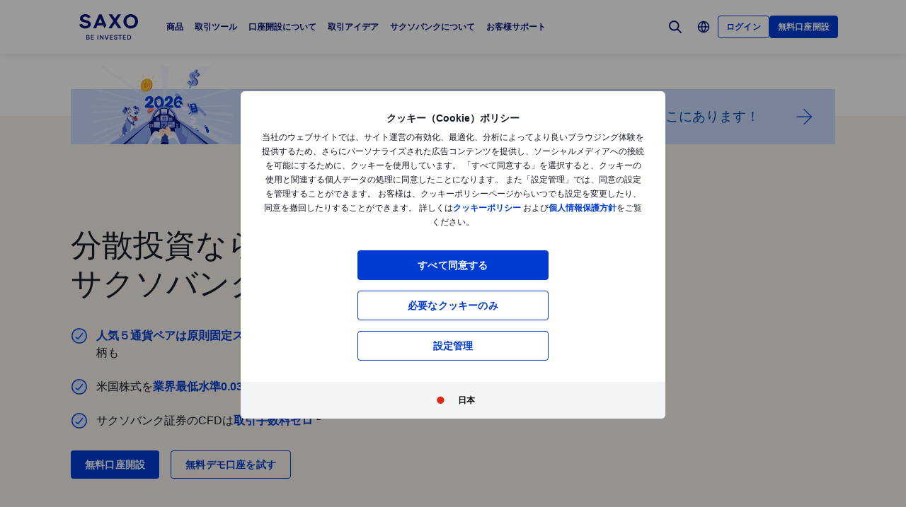

--- FILE ---
content_type: text/html; charset=utf-8
request_url: https://www.home.saxo/ja-jp
body_size: 42613
content:
<!DOCTYPE html><html lang="ja" dir="ltr"><head><meta charset="utf-8"><meta http-equiv="X-UA-Compatible" content="IE=edge"><title>外国株（米国・中国・欧州）・ETF・CFD・FX・オプション・先物 | サクソバンク証券</title><meta name="description" content="サクソバンク証券で、世界を広げる投資体験を。20,000銘柄以上の多彩な商品を魅力的な手数料水準でネットで取引。外国株式（米国株式・中国株式・欧州株式・外国ETF）、CFD（日本株式・米国などの外国株式やETF・指数・商品）、FXなどを提供しています。"><meta name="robots" content="index, follow"><!--
    <PageMap>
        <DataObject type="GoogleSearchProperties">
            <Attribute name="pagescore" value="10" />
                    </DataObject>
    </PageMap>
--><meta property="og:title" content="外国株（米国・中国・欧州）・ETF・CFD・FX・オプション・先物"><meta property="og:url" content="https://www.home.saxo/ja-jp"><meta property="og:image" content="https://www.home.saxo/-/media/images/seo/meta-frontpage-saxotraderpro.jpg"><meta property="og:description" content="サクソバンク証券で、世界を広げる投資体験を。20,000銘柄以上の多彩な商品を魅力的な手数料水準でネットで取引。外国株式（米国株式・中国株式・欧州株式・外国ETF）、CFD（日本株式・米国などの外国株式やETF・指数・商品）、FXなどを提供しています。"><meta property="og:type" content="website"><meta name="twitter:card" content="summary"><meta name="twitter:site" content="@saxobank"><meta name="twitter:creator" content="@saxobank"><link rel="canonical" href="https://www.home.saxo/ja-jp"><link rel="alternate" href="https://www.home.saxo" hreflang="en"><link rel="alternate" href="https://www.home.saxo" hreflang="x-default"><link rel="alternate" href="https://www.home.saxo/fr-fr" hreflang="fr-FR"><link rel="alternate" href="https://www.home.saxo/cs-cz" hreflang="cs"><link rel="alternate" href="https://www.home.saxo/en-mena" hreflang="en-DZ"><link rel="alternate" href="https://www.home.saxo/en-mena" hreflang="en-BH"><link rel="alternate" href="https://www.home.saxo/en-mena" hreflang="en-EG"><link rel="alternate" href="https://www.home.saxo/en-mena" hreflang="en-IR"><link rel="alternate" href="https://www.home.saxo/en-mena" hreflang="en-IQ"><link rel="alternate" href="https://www.home.saxo/en-mena" hreflang="en-IL"><link rel="alternate" href="https://www.home.saxo/en-mena" hreflang="en-JO"><link rel="alternate" href="https://www.home.saxo/en-mena" hreflang="en-KW"><link rel="alternate" href="https://www.home.saxo/en-mena" hreflang="en-LB"><link rel="alternate" href="https://www.home.saxo/en-mena" hreflang="en-LY"><link rel="alternate" href="https://www.home.saxo/en-mena" hreflang="en-MA"><link rel="alternate" href="https://www.home.saxo/en-mena" hreflang="en-OM"><link rel="alternate" href="https://www.home.saxo/en-mena" hreflang="en-PS"><link rel="alternate" href="https://www.home.saxo/en-mena" hreflang="en-QA"><link rel="alternate" href="https://www.home.saxo/en-mena" hreflang="en-SA"><link rel="alternate" href="https://www.home.saxo/en-mena" hreflang="en-SY"><link rel="alternate" href="https://www.home.saxo/en-mena" hreflang="en-TN"><link rel="alternate" href="https://www.home.saxo/en-mena" hreflang="en-AE"><link rel="alternate" href="https://www.home.saxo/en-mena" hreflang="en-YE"><link rel="alternate" href="https://www.home.saxo/en-sg" hreflang="en-MY"><link rel="alternate" href="https://www.home.saxo/en-sg" hreflang="en-IN"><link rel="alternate" href="https://www.home.saxo/en-sg" hreflang="en-TH"><link rel="alternate" href="https://www.home.saxo/en-sg" hreflang="en-PH"><link rel="alternate" href="https://www.home.saxo/en-sg" hreflang="en-ID"><link rel="alternate" href="https://www.home.saxo/en-sg" hreflang="en-LK"><link rel="alternate" href="https://www.home.saxo/en-sg" hreflang="en-BD"><link rel="alternate" href="https://www.home.saxo/en-sg" hreflang="en-VN"><link rel="alternate" href="https://www.home.saxo/en-sg" hreflang="en-SG"><link rel="alternate" href="https://www.home.saxo/ja-jp" hreflang="ja"><link rel="alternate" href="https://www.home.saxo/fr-ch" hreflang="fr-CH"><link rel="alternate" href="https://www.home.saxo/pl-pl" hreflang="pl"><link rel="alternate" href="https://www.home.saxo/da-dk" hreflang="da-DK"><link rel="alternate" href="https://www.home.saxo/ar-mena" hreflang="ar"><link rel="alternate" href="https://www.bgsaxo.it" hreflang="it"><link rel="alternate" href="https://www.home.saxo/nb-no" hreflang="nb"><link rel="alternate" href="https://www.home.saxo/de-ch" hreflang="de-CH"><link rel="alternate" href="https://www.home.saxo/en-ch" hreflang="en-CH"><link rel="alternate" href="https://www.home.saxo/nl-be" hreflang="nl-BE"><link rel="alternate" href="https://www.home.saxo/en-gb" hreflang="en-IE"><link rel="alternate" href="https://www.home.saxo/en-gb" hreflang="en-ZA"><link rel="alternate" href="https://www.home.saxo/en-gb" hreflang="en-IM"><link rel="alternate" href="https://www.home.saxo/en-gb" hreflang="en-JE"><link rel="alternate" href="https://www.home.saxo/en-gb" hreflang="en-VG"><link rel="alternate" href="https://www.home.saxo/en-gb" hreflang="en-GG"><link rel="alternate" href="https://www.home.saxo/en-gb" hreflang="en-MT"><link rel="alternate" href="https://www.home.saxo/en-gb" hreflang="en-MC"><link rel="alternate" href="https://www.home.saxo/en-gb" hreflang="en-LU"><link rel="alternate" href="https://www.home.saxo/en-gb" hreflang="en-DM"><link rel="alternate" href="https://www.home.saxo/en-gb" hreflang="en-MU"><link rel="alternate" href="https://www.home.saxo/en-gb" hreflang="en-GI"><link rel="alternate" href="https://www.home.saxo/en-gb" hreflang="en-GB"><link rel="alternate" href="https://cn.saxobank.com" hreflang="zh"><link rel="alternate" href="https://www.home.saxo/nl-nl" hreflang="nl-NL"><link rel="alternate" href="https://www.home.saxo/fr-be" hreflang="fr-BE"><link rel="apple-touch-icon-precomposed" href="/-/media/meta/beinvested-2023/apple-touch-icon.png"><link rel="apple-touch-icon" href="/-/media/meta/beinvested-2023/apple-touch-icon.png"><link rel="icon" type="image/png" href="/-/media/meta/beinvested-2023/favicon-32x32.png" sizes="32x32"><link rel="icon" type="image/png" href="/-/media/meta/beinvested-2023/favicon-16x16.png" sizes="16x16"><link rel="manifest" href="/-/media/meta/beinvested-2023/manifest-old.json?revision={01E589A1-C60B-4718-BE73-57D356394F7C}"><link rel="mask-icon" href="/-/media/meta/beinvested-2023/safari-pinned-tab.svg" color="#282828"><meta name="theme-color" content="#282828"><meta name="apple-mobile-web-app-capable" content="yes"><meta name="apple-mobile-web-app-status-bar-style" content="black"><meta name="HandheldFriendly" content="True"><meta name="MobileOptimized" content="320"><meta name="viewport" content="width=device-width, initial-scale=1, maximum-scale=2"><meta name="iit-scm" content="true"><!--Preconnect to third party origins  --><link rel="preconnect" href="https://assets.adobedtm.com/"><link rel="preconnect" href="https://ad.doubleclick.net"><link rel="preconnect" href="https://bat.bing.com"><!--Preload hints for web fonts  --><link rel="preload" as="font" type="font/woff2" href="/content/assets/fonts/Inter-Regular.woff2?3.14" crossorigin=""><link rel="preload" as="font" type="font/woff2" href="/content/assets/fonts/Inter-SemiBold.woff2?3.14" crossorigin=""><link rel="preload" as="font" type="font/woff2" href="/content/assets/fonts/Inter-Bold.woff2?3.14" crossorigin=""><link rel="preload" as="style" href="/content/dist/common-452f5eb9.css" onload="this.rel='stylesheet'"><link rel="preload" as="style" href="/content/dist/utilities-7a2c10ef.css" onload="this.rel='stylesheet'"><link href="/content/dist/rte-41f42d2b.css" rel="preload" media="all" as="style" onload="this.rel='stylesheet'"><link rel="preload" as="style" href="/content/dist/cookie-disclaimer-924e866a.css" onload="this.rel='stylesheet'" />
<link rel="preload" as="style" href="/content/dist/culture-selector-0599ce51.css" onload="this.rel='stylesheet'" />
<link rel="preload" as="style" href="/content/dist/navigation-2fc63617.css" onload="this.rel='stylesheet'" /> <link href="/content/dist/accordion-44a1f31f.css" rel="stylesheet" />
<link href="/content/dist/accordion-list-ed71e9c3.css" rel="stylesheet" />
<link href="/content/dist/bbox-c59c8a54.css" rel="stylesheet" />
<link href="/content/dist/card-18cfcfd5.css" rel="stylesheet" />
<link href="/content/dist/card-container-1a970760.css" rel="stylesheet" />
<link href="/content/dist/carousel-two-cd094cfc.css" rel="stylesheet" />
<link href="/content/dist/disclaimer-160e6af3.css" rel="stylesheet" />
<link href="/content/dist/footer2-865a8fd2.css" rel="stylesheet" />
<link href="/content/dist/framed-icon-3f3af99d.css" rel="stylesheet" />
<link href="/content/dist/half-page-a3d1186e.css" rel="stylesheet" />
<link href="/content/dist/input-toggle-559a5d8e.css" rel="stylesheet" />
<link href="/content/dist/lightbox-fcbadc38.css" rel="stylesheet" />
<link href="/content/dist/media-element-3c88a5eb.css" rel="stylesheet" />
<link href="/content/dist/off-canvas-0fca60f2.css" rel="stylesheet" />
<link href="/content/dist/promo-banner-ae40ad02.css" rel="stylesheet" />
<link href="/content/dist/promotional-card-1dfdf08e.css" rel="stylesheet" />
<link href="/content/dist/show-more-5948ad2b.css" rel="stylesheet" />
<link href="/content/dist/slider-5dfdcf69.css" rel="stylesheet" />
<link href="/content/dist/sliding-card-bdf227a1.css" rel="stylesheet" />
<link href="/content/dist/tooltip-f43dafbd.css" rel="stylesheet" />
<link href="/content/dist/trust-element-9f7108c5.css" rel="stylesheet" /><script>if(window.sessionStorage){if(window.sessionStorage.getItem("isScrolled")){document.documentElement.classList.add('isScrolled');}
if(window.sessionStorage.getItem("IsMobileNavigationOpen")){document.documentElement.classList.add('stickyMobileNavOpened');}}</script><script id="Cookiebot" src="https://consent.cookiebot.com/uc.js" data-cbid="f603a911-dd37-41c5-b77c-758a6bb581b0" data-culture="ja"></script><style>#CybotCookiebotDialog,#cookiebanner{display:none !important}</style><link rel="preload" href="/content/dist/behaviors-2f590232.js" as="script"><!-- Segmentation script is laoded earlier so that analytics script could update seg cookies through it --><script src="/content/dist/segmentation-4011c70b.js"></script><script>window.analyticsConfig={responseStatusCode:200,website:"RS-Japan",language:"ja-JP",prevCookies:{page:"sb_prevpages",campaigns:"sb_prevextcampaigns",sites:"sb_prevwebsites"}}</script><script src="/content/dist/analytics2-de39ff59.js"></script><script src="/-/media/websites/home/files/analytics/adobe-analytics-164a2607082a4740fea29553e9a345fc.js"></script><style>.v2 .v2-bbox.v2-bbox--fullscreen{overflow-y:auto}</style><style>html:lang(ar) .v2{font-family:'Open Sans','Noto Sans',sans-serif}html:lang(ja) .v2{font-family:'Open Sans','Hiragino Kaku Gothic Pro','ヒラギノ角ゴ Pro W3','Meiryo','メイリオ','Osaka','MS PGothic','ＭＳ Ｐゴシック',sans-serif}html:lang(zh) .v2{font-family:'Open Sans','微软雅黑','Microsoft YaHei New','Microsoft Yahei','黑体','Simhei','华文细黑','STXihei',sans-serif}html:lang(zh-hk) .v2{font-family:'Open Sans','微软正黑体','Microsoft JhengHei','PingFang TC',sans-serif}</style><style>@media (min-width:1024px){.v2 #dcf-right-column{overflow-y:auto}}</style><style>@media (max-width:767px){.v2 .v2-bbox .v2-hero .v2-btn-wrapper .v2-btn{margin-bottom:.625rem}}</style><style>.v2 .v2-flag--ru-RU{background-image:url(/Content/assets/flags/global.svg) !important}</style><meta name="yandex-verification" content="17650f62d9a0419d"><script type="application/ld+json">[{"@context":"https://schema.org","@type":"Organization","name":"サクソバンク証券株式会社","logo":"https://www.home.saxo/-/media/global/logos/saxo-2022/saxo-beinvested-logo-blue.svg","url":"https://www.home.saxo/ja-jp","contactPoint":[{"@context":"https://schema.org","@type":"ContactPoint","telephone":"","contactType":"customer service"}],"sameAs":["https://twitter.com/SaxoJapan","https://jp.tradingview.com/broker/Saxo/"]},{"@context":"https://schema.org","@type":"WebSite","url":"https://www.home.saxo/ja-jp","name":"Saxo","potentialAction":{"@context":"https://schema.org","@type":"SearchAction","target":"https://www.home.saxo/ja-jp/search-results?q={search_term_string}","query-input":"required name=search_term_string"}}]</script>
<script>(window.BOOMR_mq=window.BOOMR_mq||[]).push(["addVar",{"rua.upush":"false","rua.cpush":"false","rua.upre":"true","rua.cpre":"true","rua.uprl":"false","rua.cprl":"false","rua.cprf":"false","rua.trans":"SJ-e4146611-c6be-42ec-aca3-d6aa4983a60d","rua.cook":"true","rua.ims":"false","rua.ufprl":"false","rua.cfprl":"true","rua.isuxp":"false","rua.texp":"norulematch","rua.ceh":"false","rua.ueh":"false","rua.ieh.st":"0"}]);</script>
                              <script>!function(a){var e="https://s.go-mpulse.net/boomerang/",t="addEventListener";if("False"=="True")a.BOOMR_config=a.BOOMR_config||{},a.BOOMR_config.PageParams=a.BOOMR_config.PageParams||{},a.BOOMR_config.PageParams.pci=!0,e="https://s2.go-mpulse.net/boomerang/";if(window.BOOMR_API_key="JYD45-C4LUQ-DRT85-TJJ88-UZ7WD",function(){function n(e){a.BOOMR_onload=e&&e.timeStamp||(new Date).getTime()}if(!a.BOOMR||!a.BOOMR.version&&!a.BOOMR.snippetExecuted){a.BOOMR=a.BOOMR||{},a.BOOMR.snippetExecuted=!0;var i,_,o,r=document.createElement("iframe");if(a[t])a[t]("load",n,!1);else if(a.attachEvent)a.attachEvent("onload",n);r.src="javascript:void(0)",r.title="",r.role="presentation",(r.frameElement||r).style.cssText="width:0;height:0;border:0;display:none;",o=document.getElementsByTagName("script")[0],o.parentNode.insertBefore(r,o);try{_=r.contentWindow.document}catch(O){i=document.domain,r.src="javascript:var d=document.open();d.domain='"+i+"';void(0);",_=r.contentWindow.document}_.open()._l=function(){var a=this.createElement("script");if(i)this.domain=i;a.id="boomr-if-as",a.src=e+"JYD45-C4LUQ-DRT85-TJJ88-UZ7WD",BOOMR_lstart=(new Date).getTime(),this.body.appendChild(a)},_.write("<bo"+'dy onload="document._l();">'),_.close()}}(),"".length>0)if(a&&"performance"in a&&a.performance&&"function"==typeof a.performance.setResourceTimingBufferSize)a.performance.setResourceTimingBufferSize();!function(){if(BOOMR=a.BOOMR||{},BOOMR.plugins=BOOMR.plugins||{},!BOOMR.plugins.AK){var e="true"=="true"?1:0,t="cookiepresent",n="cj376tqxhv7sw2lrdwiq-f-6d8d32ca2-clientnsv4-s.akamaihd.net",i="false"=="true"?2:1,_={"ak.v":"39","ak.cp":"491205","ak.ai":parseInt("330161",10),"ak.ol":"0","ak.cr":9,"ak.ipv":4,"ak.proto":"h2","ak.rid":"113eb515","ak.r":47376,"ak.a2":e,"ak.m":"dscx","ak.n":"essl","ak.bpcip":"18.119.255.0","ak.cport":48180,"ak.gh":"23.200.85.108","ak.quicv":"","ak.tlsv":"tls1.3","ak.0rtt":"","ak.0rtt.ed":"","ak.csrc":"-","ak.acc":"","ak.t":"1769020817","ak.ak":"hOBiQwZUYzCg5VSAfCLimQ==HBNIAGP4I1qmCa58bxV8m15sNcxv5mkO47gXtHJ83oKYZbEwrICveVOc0c6QpH2BgCqwboP3YZfc/0JAeJNSVZFT/PmztEGv2W6LtEn9FTWRGYnnzHHWcwcCDOm+6MvfYASXvZbx8d7AeQlVHRNQhmOby/0NDkMEmYVjwI/Dt7oUA/aM4Dj6XqGEcID/wQ4pXz/2BcbfyZ+nywnlhzmz6Ys9eQktlHk19+5LV7YJwMWf60md+QQlEiN9hDEYIk3ZF2SMjkMNaZ7iJun01AckqvWLVtvrCqBIvdZPupZOQilskFjsGfhWgXCOsJYtG0htSV5urJgjVJbqWVFiMYZh4TTSMAVttCjZYrUKsHBX27V4nC/Bcp0/AfQpP0lWGsoWig2BlrJTSpU6Q90DLqf3mejMuzHfX+SzlFEtfkUEtn8=","ak.pv":"194","ak.dpoabenc":"","ak.tf":i};if(""!==t)_["ak.ruds"]=t;var o={i:!1,av:function(e){var t="http.initiator";if(e&&(!e[t]||"spa_hard"===e[t]))_["ak.feo"]=void 0!==a.aFeoApplied?1:0,BOOMR.addVar(_)},rv:function(){var a=["ak.bpcip","ak.cport","ak.cr","ak.csrc","ak.gh","ak.ipv","ak.m","ak.n","ak.ol","ak.proto","ak.quicv","ak.tlsv","ak.0rtt","ak.0rtt.ed","ak.r","ak.acc","ak.t","ak.tf"];BOOMR.removeVar(a)}};BOOMR.plugins.AK={akVars:_,akDNSPreFetchDomain:n,init:function(){if(!o.i){var a=BOOMR.subscribe;a("before_beacon",o.av,null,null),a("onbeacon",o.rv,null,null),o.i=!0}return this},is_complete:function(){return!0}}}}()}(window);</script></head><body data-culture="ja-JP" class=""><div class="v2"><div class="navigation navigation--retail v2-off-canvas__shift" data-styles-head="navigation" data-behavior="navigation"><!-- overlay element --><div class="overlay"></div><header id="navigation" data-ref="navigation__header" class="header desktopNav" style="background-color:#fff"><div class="header__nav v2-wrapper v2-flexbox justify-between"><a href="/ja-jp" class="logo v2-md-mar16" data-ref="navigation__logo"> <img src="/-/media/global/logos/saxo-2022/saxo-beinvested-logo-blue.svg?la=ja-JP&amp;hash=B7CFA0759419D095B0B320D54608FBB3" class="collapsed" alt="Saxo Be Invested logo"> <img src="/-/media/global/logos/saxo-2022/saxo-beinvested-logo-blue.svg?la=ja-JP&amp;hash=B7CFA0759419D095B0B320D54608FBB3" class="expanded" alt="Saxo Be Invested logo"> </a> <nav class="nav v2-flexbox justify-between v2-align--middle v2-flex-grow1 v2-gap16"><ul data-ref="navigation__navMenu" class="nav__list v2-show-md nav__menu v2-flexbox v2-mab0 v2-gap8"><li class="nav__item"><button type="button" class="nav__link" aria-expanded="false"> 商品 </button><div class="nav__dropdown v2-bg--white"><div class="dropdown-container v2-md-pab0 v2-md-pat32"><div class="navigation__table"><div class="nav-column"><h5 class="label v2-text--bold">店頭デリバティブ・先物</h5><ul class="item-list"><li class="link-item"><a href="/ja-jp/products/forex" class="link"><div class="link-header"><span class="v2-text--bold">FX</span></div></a></li><li class="link-item"><a href="/ja-jp/products/cfds" class="link"><div class="link-header"><span class="v2-text--bold">CFD</span></div></a></li><li class="link-item"><a href="/ja-jp/products/futures" class="link"><div class="link-header"><span class="v2-text--bold">先物</span></div></a></li><li class="link-item"><a href="/ja-jp/products/forex-options" class="link"><div class="link-header"><span class="v2-text--bold">FX・貴金属オプション</span></div></a></li><li class="link-item"><a href="/ja-jp/products/listed-options" class="link"><div class="link-header"><span class="v2-text--bold">外国株式・指数オプション</span></div></a></li></ul></div><div class="nav-column"><h5 class="label v2-text--bold">外国証券</h5><ul class="item-list"><li class="link-item"><a href="/ja-jp/products/stocks" class="link"><div class="link-header"><span class="v2-text--bold">外国株式</span></div></a></li><li class="link-item"><a href="/ja-jp/products/etf" class="link"><div class="link-header"><span class="v2-text--bold">外国ETF</span></div></a></li></ul></div><div class="nav-column"><h5 class="label v2-text--bold">取扱商品・取引費用</h5><ul class="item-list"><li class="link-item"><a href="/ja-jp/products" class="link"><div class="link-header"><span class="v2-text--bold">取扱商品一覧</span></div><div class="desc v2-pat10">あらゆるニーズにお応えできる多彩な金融商品を提供</div></a></li><li class="link-item"><a href="/ja-jp/rates-and-conditions/pricing-overview" class="link"><div class="link-header"><span class="v2-text--bold">スプレッド・取引手数料</span></div><div class="desc v2-pat10">多彩な商品を競争力のあるスプレッドや取引手数料で提供</div></a></li></ul></div></div></div></div></li><li class="nav__item"><button type="button" class="nav__link" aria-expanded="false"> 取引ツール </button><div class="nav__dropdown v2-bg--white"><div class="dropdown-container v2-md-pab0 v2-md-pat32"><div class="navigation__table"><div class="nav-column"><ul class="item-list"><li class="link-item"><a href="/ja-jp/platforms/overview" class="link"><div class="link-header"><span class="v2-text--bold">取引ツール概要</span></div><div class="desc v2-pat10">2つの自社取引ツールのほか、外部ツールもご利用可能</div></a></li></ul></div><div class="nav-column"><ul class="item-list"><li class="link-item"><a href="/ja-jp/platforms/saxotradergo" class="link"><div class="link-header"><span class="v2-text--bold">SaxoTraderGO</span></div><div class="desc v2-pat10">PC、Mac、タブレット、またはスマートフォン、お好みのデバイスからアクセス可能</div></a></li><li class="link-item"><a href="/ja-jp/platforms/saxotraderpro" class="link"><div class="link-header"><span class="v2-text--bold">SaxoTraderPRO</span></div><div class="desc v2-pat10">より充実した分析ツールを搭載し、上級トレーダーに最適</div></a></li></ul></div><div class="nav-column"><ul class="item-list"><li class="link-item"><a href="/ja-jp/platforms/api" class="link"><div class="link-header"><span class="v2-text--bold">FIX/OpenAPI</span></div><div class="desc v2-pat10">APIソリューションを提供</div></a></li><li class="link-item"><a href="/ja-jp/platforms/third-party-tools" class="link"><div class="link-header"><span class="v2-text--bold">外部取引ツール</span></div><div class="desc v2-pat10">当社ではマルチチャート、TradingView、OpenAPI for Excelをご利用いただけます。</div></a></li></ul></div></div></div></div></li><li class="nav__item"><button type="button" class="nav__link" aria-expanded="false"> 口座開設について </button><div class="nav__dropdown v2-bg--white"><div class="dropdown-container v2-md-pab0 v2-md-pat32"><div class="navigation__table"><div class="nav-column"><h5 class="label v2-text--bold">取引口座</h5><ul class="item-list"><li class="link-item"><a href="/ja-jp/accounts/individual" class="link"><div class="link-header"><span class="v2-text--bold">口座開設のご案内（個人）</span></div><div class="desc v2-pat10">基本口座に加えて、お客様のご希望に応じて特定口座、オプション取引口座もご選択いただけます。海外先物、海外商品先物CFD口座を追加する場合は、口座開設後に取引ツールから申請が可能です。</div></a></li><li class="link-item"><a href="/ja-jp/accounts/corporate" class="link"><div class="link-header"><span class="v2-text--bold">口座開設のご案内（法人）</span></div><div class="desc v2-pat10">基本口座に加えて、お客様のご希望に応じてオプション取引口座もご選択いただけます。海外先物、海外商品先物CFD口座を追加する場合は、口座開設後に取引ツールから申請が可能です。</div></a></li></ul></div><div class="nav-column"><h5 class="label v2-text--bold">プログラム</h5><ul class="item-list"><li class="link-item"><a href="/ja-jp/accounts/saxo-rewards" class="link"><div class="link-header"><span class="v2-text--bold">サクソ優待プログラム</span></div><div class="desc v2-pat10">口座内で保有している純資産額、お取引で得られるポイント数に応じてプラチナ、VIPのアカウントステージに移行し、お得な手数料体系でのお取引など、様々な特典を受けることができます。</div></a></li><li class="link-item"><a href="/ja-jp/accounts/referrals" class="link"><div class="link-header"><span class="v2-text--bold">ご紹介プログラム</span></div><div class="desc v2-pat10">ご紹介者様およびご紹介いただいたご家族やご友人へ特典プレゼント</div></a></li></ul></div><div class="nav-column"><h5 class="label v2-text--bold">キャンペーン</h5><ul class="item-list"><li class="link-item"><a href="/ja-jp/campaigns/summary" class="link"><div class="link-header"><span class="v2-text--bold">現在開催中のキャンペーン</span></div><div class="desc v2-pat10">こちらから、現在開催中のキャンペーンやプロモーションが確認できます</div></a></li></ul></div></div></div></div></li><li class="nav__item"><button type="button" class="nav__link" aria-expanded="false"> 取引アイデア </button><div class="nav__dropdown v2-bg--white"><div class="dropdown-container v2-md-pab0 v2-md-pat32"><div class="navigation__table"><div class="nav-column"><ul class="item-list"><li class="link-item"><a href="/ja-jp/insights" class="link"><div class="link-header"><span class="v2-text--bold">マーケットレポート</span></div></a></li><li class="link-item"><a href="/ja-jp/insights/news-and-research/equities" class="link"><div class="link-header"><span class="v2-text--bold">株式/個別株CFD</span></div></a></li><li class="link-item"><a href="/ja-jp/insights/news-and-research/forex" class="link"><div class="link-header"><span class="v2-text--bold">外国為替/貴金属</span></div></a></li><li class="link-item"><a href="/ja-jp/insights/news-and-research/thought-starters" class="link"><div class="link-header"><span class="v2-text--bold">投資のヒント</span></div></a></li></ul></div><div class="nav-column"><ul class="item-list"><li class="link-item"><a href="/ja-jp/insights/events-and-webinars" class="link"><div class="link-header"><span class="v2-text--bold">オンラインセミナーおよびイベント</span></div><div class="desc v2-pat10">今後の開催予定、過去のセミナー動画はこちら</div></a></li></ul></div><div class="nav-column"></div><div class="nav-column v2-show-md"><div data-styles="promotional-card"><a href="/ja-jp/insights/news-and-research/thought-leadership/outrageous-predictions" class="promotional-card v2-flexbox v2-direction--column v2-show-md"><div class="promotional-card__picture v2-relative"><div class="promotional-card__tag" style="background-color:#111827;color:#fff"></div><img src="/-/media/images/outrageous-predictions/2026/navigation-image262x262.png?la=ja-JP&amp;h=262&amp;w=262&amp;hash=2A89D5D936578B40BA7DDC564A322038" alt="Navigation image262x262"></div><div class="promotional-card__body v2-mat8"><div class="promotional-card__text-content v2-mat8"><span class="title v2-text--bold">大胆予測2026</span></div></div></a></div></div></div></div></div></li><li class="nav__item"><button type="button" class="nav__link" aria-expanded="false"> サクソバンクについて </button><div class="nav__dropdown v2-bg--white"><div class="dropdown-container v2-md-pab0 v2-md-pat32"><div class="navigation__table"><div class="nav-column"><h5 class="label v2-text--bold">サクソバンクについて</h5><ul class="item-list"><li class="link-item"><a href="/ja-jp/about-us" class="link"><div class="link-header"><span class="v2-text--bold">サクソバンクグループについて</span></div></a></li><li class="link-item"><a href="/ja-jp/about-us/sustainability" class="link"><div class="link-header"><span class="v2-text--bold">サクソにおける持続可能性</span></div></a></li><li class="link-item"><a href="/ja-jp/about-us/company" class="link"><div class="link-header"><span class="v2-text--bold">サクソバンク証券について</span></div></a></li></ul></div><div class="nav-column"><h5 class="label v2-text--bold">プレス・採用情報</h5><ul class="item-list"><li class="link-item"><a href="/ja-jp/about-us/media-center" class="link"><div class="link-header"><span class="v2-text--bold">メディアセンター</span></div></a></li><li class="link-item"><a href="https://www.home.saxo/about-us/careers" class="link" target="_blank" rel="noopener noreferrer"><div class="link-header"><span class="v2-text--bold">採用情報（英語）</span></div></a></li></ul></div><div class="nav-column"><h5 class="label v2-text--bold">規定・約款</h5><ul class="item-list"><li class="link-item"><a href="/ja-jp/legal/manual-conditions/saxo-manual-conditions" class="link"><div class="link-header"><span class="v2-text--bold">取引説明書・約款</span></div></a></li><li class="link-item"><a href="/ja-jp/legal/sales-policy-customer-first/saxo-sales-policy-customer-first" class="link"><div class="link-header"><span class="v2-text--bold">顧客本位業務運営方針</span></div></a></li><li class="link-item"><a href="/ja-jp/legal/privacy-policy/saxo-privacy-policy" class="link"><div class="link-header"><span class="v2-text--bold">個人情報保護方針</span></div></a></li><li class="link-item"><a href="/ja-jp/legal/invitation-policy/saxo-invitation-policy" class="link"><div class="link-header"><span class="v2-text--bold">勧誘方針</span></div></a></li><li class="link-item"><a href="/ja-jp/legal/disclosed-information/saxo-disclosed-information" class="link"><div class="link-header"><span class="v2-text--bold">開示情報</span></div></a></li></ul></div></div></div></div></li><li class="nav__item"><button type="button" class="nav__link" aria-expanded="false"> お客様サポート </button><div class="nav__dropdown v2-bg--white"><div class="dropdown-container v2-md-pab0 v2-md-pat32"><div class="navigation__table"><div class="nav-column"><h5 class="label v2-text--bold">サポート</h5><ul class="item-list"><li class="link-item"><a href="https://www.help.saxo/hc/ja" class="link" target="_blank" rel="noopener noreferrer"><div class="link-header"><span class="v2-text--bold">お客様サポートトップ</span></div><div class="desc v2-pat10">お客様の疑問に迅速にお答えするために</div></a></li><li class="link-item"><a href="/ja-jp/contact-us" class="link"><div class="link-header"><span class="v2-text--bold">お問い合わせ</span></div><div class="desc v2-pat10">各種お問い合わせについて</div></a></li></ul></div><div class="nav-column"><h5 class="label v2-text--bold">よくある質問・FAQ</h5><ul class="item-list"><li class="link-item"><a href="https://www.help.saxo/hc/ja/categories/360004556051-%E3%81%AF%E3%81%98%E3%82%81%E3%81%AB" class="link" target="_blank" rel="noopener noreferrer"><div class="link-header"><span class="v2-text--bold">初めに</span></div></a></li><li class="link-item"><a href="https://www.help.saxo/hc/ja/categories/360004545352-%E5%85%A5%E5%87%BA%E9%87%91-%E7%A7%BB%E7%AE%A1" class="link" target="_blank" rel="noopener noreferrer"><div class="link-header"><span class="v2-text--bold">入出金・移管</span></div></a></li><li class="link-item"><a href="https://www.help.saxo/hc/ja/categories/360000087986-%E5%8F%96%E5%BC%95%E3%83%84%E3%83%BC%E3%83%AB" class="link" target="_blank" rel="noopener noreferrer"><div class="link-header"><span class="v2-text--bold">取引ツール</span></div></a></li><li class="link-item"><a href="https://www.help.saxo/hc/ja/categories/360004557111-%E5%95%86%E5%93%81-%E3%81%8A%E5%8F%96%E5%BC%95" class="link" target="_blank" rel="noopener noreferrer"><div class="link-header"><span class="v2-text--bold">商品／お取引</span></div></a></li><li class="link-item"><a href="https://www.help.saxo/hc/ja/categories/360004557131-%E5%8F%A3%E5%BA%A7%E7%AE%A1%E7%90%86" class="link" target="_blank" rel="noopener noreferrer"><div class="link-header"><span class="v2-text--bold">口座管理</span></div></a></li></ul></div><div class="nav-column"><ul class="item-list"><li class="link-item"><a href="https://www.help.saxo/hc/ja/categories/360004545492-%E3%83%86%E3%82%AF%E3%83%8B%E3%82%AB%E3%83%AB%E5%95%8F%E9%A1%8C-%E3%82%A8%E3%83%A9%E3%83%BC" class="link" target="_blank" rel="noopener noreferrer"><div class="link-header"><span class="v2-text--bold">技術的問題（エラー）</span></div></a></li></ul></div></div></div></div></li></ul><ul data-ref="navigation__iconsContainer" class="nav__ctaContainer v2-flexbox v2-mab0 v2-align--middle"><li class="nav__cta" data-ref="navigation__search-icon"><button type="button" title="検索" class="icon--search v2-flexbox v2-align--center v2-align--middle"> <svg viewbox="0 0 30 30" fill="none" width="30" height="30" version="1.1" xmlns="http://www.w3.org/2000/svg" xmlns:xlink="http://www.w3.org/1999/xlink"><path d="M17.9473 17.9473L22.9999 22.9999" stroke-width="2" stroke-miterlimit="10" stroke-linecap="round" stroke-linejoin="round"></path><path d="M13.3158 19.6316C16.8039 19.6316 19.6316 16.8039 19.6316 13.3158C19.6316 9.82768 16.8039 7 13.3158 7C9.82768 7 7 9.82768 7 13.3158C7 16.8039 9.82768 19.6316 13.3158 19.6316Z" stroke-width="2" stroke-miterlimit="10" stroke-linecap="round" stroke-linejoin="round"></path></svg> </button><div data-ref="navigation__searchContainer" class="navigation__search"><div class="navigation__search-top"><form role="search" name="searchInput" class="navigation__search-input navigation__search-input--dark" action="/ja-jp/search-results/?category=" method="get" id="search-form"><div class="navigation__search-wrapper"><input id="navSearchInput" data-ref="navigation__searchFormInput" data-validation-message="Search query should not be empty" type="text" name="q" placeholder="サイト内を検索" autocomplete="off" data-min-chars="3" aria-label="サイト内を検索" required oninvalid="this.setCustomValidity('Search query should not be empty')" oninput="setCustomValidity('')"> <span class="v2-search-erase__icon v2-hidden" data-ref="navigation__eraseIcon"> <svg xmlns="http://www.w3.org/2000/svg" width="16" height="16" viewbox="0 0 16 16" fill="none"><path d="M13.6591 2.34333C10.5351 -0.778001 5.47239 -0.775335 2.35105 2.34867C-0.77028 5.47267 -0.767614 10.5353 2.35639 13.6567C5.47839 16.776 10.5371 16.776 13.6591 13.6567C16.7777 10.5307 16.7777 5.46933 13.6591 2.34333ZM11.1397 10.186C11.3857 10.46 11.3631 10.8813 11.0891 11.1273C10.8364 11.354 10.4537 11.3547 10.2004 11.1293L8.12705 9.056C8.06172 8.99133 7.95639 8.99133 7.89105 9.056L5.81839 11.1293C5.55505 11.3833 5.13839 11.3833 4.87505 11.1293C4.61439 10.8693 4.61439 10.4473 4.87439 10.1867L4.87505 10.186L6.94839 8.11333C7.01305 8.04867 7.01372 7.94333 6.94905 7.87867L6.94839 7.878L4.87505 5.80467C4.62705 5.532 4.64705 5.11067 4.91972 4.86267C5.17305 4.632 5.56039 4.63133 5.81505 4.86133L7.88772 6.93467C7.95305 7 8.05839 7 8.12372 6.93467L10.1971 4.86133C10.4577 4.60133 10.8797 4.60133 11.1397 4.862C11.3997 5.12267 11.3997 5.54467 11.1397 5.80467L9.06639 7.878C9.00172 7.94333 9.00172 8.048 9.06639 8.11333L11.1397 10.186Z" fill="#909aa8"></path></svg> </span> <button class="v2-search-input__icon" type="submit" form="search-form"> <span class="v2-hidden-visually">検索</span> <svg width="18" height="18" viewbox="0 0 18 18" fill="none" xmlns="http://www.w3.org/2000/svg"><path d="M11.9473 11.9474L16.9999 17" stroke="#141A27" stroke-width="2" stroke-miterlimit="10" stroke-linecap="round" stroke-linejoin="round"></path><path d="M7.31579 13.6316C10.8039 13.6316 13.6316 10.8039 13.6316 7.31579C13.6316 3.82768 10.8039 1 7.31579 1C3.82768 1 1 3.82768 1 7.31579C1 10.8039 3.82768 13.6316 7.31579 13.6316Z" stroke="#141A27" stroke-width="2" stroke-miterlimit="10" stroke-linecap="round" stroke-linejoin="round"></path></svg> </button></div></form><a id="search-close" class="navigation__search-close" aria-label="Close" href="#" onclick="event.preventDefault()"> <span class="v2-hidden-visually">Close</span> <span class="v2-icon-close js-navigation__search-close v2-show-md"> <svg width="30px" version="1.1" xmlns="http://www.w3.org/2000/svg" xmlns:xlink="http://www.w3.org/1999/xlink" x="0px" y="0px" viewbox="0 0 150 150" style="enable-background:new 0 0 150 150" xml:space="preserve"><g fill=""><polygon points="116.2,38 112,33.8 74.8,70.9 37.7,33.8 33.5,38 70.6,75.2 33.5,112.3 37.7,116.5 74.8,79.4 112,116.5 116.2,112.3 79.1,75.2"></polygon></g></svg> </span> <span class="v2-icon-close js-navigation__search-closetext v2-hide-md"> キャンセル </span> </a></div><div class="nav__dropdown v2-bg--white"><div class="dropdown-container" data-ref="navigation__dropdownSearchContainer"><div class="navigation__search-wrapper v2-pav24 v2-md-pab60 v2-md-pat32"><div class="navigation__search-noresults v2-hidden" data-ref="navigation__noresults"><div class="navigation__search-noresults-title"></div><div class="navigation__search-noresults-description v2-pat8"></div></div><div class="navigation__search-quicklinks" data-ref="navigation__quicklinks"><ul class="navigation__search-links"><li class="navigation__search-link"><a href="/ja-jp/accounts">口座開設</a></li><li class="navigation__search-link"><a href="/ja-jp/login">SaxoTraderGOログイン</a></li><li class="navigation__search-link"><a href="/ja-jp/rates-and-conditions/pricing-overview">スプレッドや取引手数料について</a></li><li class="navigation__search-link"><a href="/ja-jp/legal/payment-instructions/saxo-payment-instructions">入出金・振替</a></li></ul><ul class="navigation__search-links"><li class="navigation__search-link"><a href="/ja-jp/rates-and-conditions/forex/trading-conditions">取引時間</a></li></ul></div></div></div></div></div></li><li class="nav__cta nav__cta-culture v2-show-md"><a href="#" data-parent-component="navigation" data-target="culture-selector-section_top" aria-label="国・地域を選択" data-behavior="off-canvas-trigger" class="icon--culture-selector v2-flexbox v2-align--center v2-align--middle" onclick="event.preventDefault()"> <svg width="18" height="32" viewbox="0 0 18 18" fill="none" xmlns="http://www.w3.org/2000/svg"><path d="M1.57153 8.99998C1.57153 10.9702 2.35418 12.8596 3.74731 14.2528C5.14044 15.6459 7.02992 16.4286 9.0001 16.4286C10.9703 16.4286 12.8598 15.6459 14.2529 14.2528C15.646 12.8596 16.4287 10.9702 16.4287 8.99998C16.4287 7.0298 15.646 5.14032 14.2529 3.74719C12.8598 2.35406 10.9703 1.57141 9.0001 1.57141C7.02992 1.57141 5.14044 2.35406 3.74731 3.74719C2.35418 5.14032 1.57153 7.0298 1.57153 8.99998V8.99998Z" stroke-width="1.6" stroke-linecap="round" stroke-linejoin="round"></path><path d="M1.57153 9H16.4287" stroke-width="1.6" stroke-linecap="round" stroke-linejoin="round"></path><path d="M11.8574 8.99998C11.7168 11.7165 10.7162 14.318 9.00021 16.4286C7.28421 14.318 6.28364 11.7165 6.14307 8.99998C6.28364 6.28347 7.28421 3.68199 9.00021 1.57141C10.7162 3.68199 11.7168 6.28347 11.8574 8.99998Z" stroke-width="1.6" stroke-linecap="round" stroke-linejoin="round"></path></svg> </a></li><li class="nav__cta nav__cta--btn v2-show-md"><a href="https://www.saxotrader.com/login/ja" class="v2-btn v2-btn-secondary nav__link v2-btn--small" id="actionbuttonid-desktop0d8f86a0-fb74-4f69-a216-10bf679e8eba" data-di-id="actionbuttonid-desktop0d8f86a0-fb74-4f69-a216-10bf679e8eba">ログイン</a></li><li class="nav__cta nav__cta--btn v2-show-md"><a href="/ja-jp/accounts/openaccount" class="v2-btn v2-btn-primary nav__link v2-btn--small" id="secondactionbuttonid-desktopa686e01b-7c8f-4fed-9288-edc3ba55ce96" data-di-id="secondactionbuttonid-desktopa686e01b-7c8f-4fed-9288-edc3ba55ce96">無料口座開設</a></li><li class="nav__cta-mobile v2-hide-md" data-ref="navigation__mobile-primary-cta"><a href="/ja-jp/accounts/openaccount" class="v2-btn v2-btn-primary nav__link v2-btn--small" id="secondactionbuttonid-mobile6fade775-1648-4eed-b6ce-30b298b615d4" data-di-id="secondactionbuttonid-mobile6fade775-1648-4eed-b6ce-30b298b615d4">無料口座開設</a></li><li class="nav__cta-mobile v2-hide-md"><button class="icon--menu" data-ref="navigation__menuToggle" aria-label="Menu" aria-expanded="false" aria-controls="navigation-navDropdown"> <svg width="42" height="38" viewbox="0 0 42 30" fill="none" xmlns="http://www.w3.org/2000/svg"><line x1="10.5" y1="7.5" x2="31.5" y2="7.5" stroke="white" stroke-linecap="round" class="icon--menu__line icon--menu__line--fadeout"></line><line x1="10.5" y1="14.5" x2="31.5" y2="14.5" stroke="white" stroke-linecap="round" class="icon--menu__line icon--menu__line--left"></line><line x1="10.5" y1="14.5" x2="31.5" y2="14.5" stroke="white" stroke-linecap="round" class="icon--menu__line icon--menu__line--right"></line><line x1="10.5" y1="21.5" x2="31.5" y2="21.5" stroke="white" stroke-linecap="round" class="icon--menu__line icon--menu__line--fadeout"></line></svg> </button></li><li aria-hidden="true" style="display:none"><script id="culture-selector-section_top" type="text/template"><div class="v2-culture-selector" data-styles-head="culture-selector">
    <div class="v2-culture-selector__section v2-culture-selector__section--column">
        <h4 class="v2-culture-selector__list-item v2-culture-selector__list-item--label">Current:</h4>
                <a href="/ja-jp" lang="ja" class="v2-culture-selector__list-item" data-langselector>
<svg class="v2-flag"><use xlink:href="/content/assets/flags/all-flags-sprite.svg#icon-japan"></use></svg>                        <span class="v2-culture-selector__list-item-name v2-text--bold">
                            日本語 
                        </span>
                </a>
    </div>
    <div class="v2-culture-selector__section v2-culture-selector__section--column">
        <h4 class="v2-culture-selector__list-item v2-culture-selector__list-item--label">Other:</h4>
                <a href="/" lang="en" class="v2-culture-selector__list-item">
<svg class="v2-flag"><use xlink:href="/content/assets/flags/all-flags-sprite.svg#icon-global"></use></svg>                        <span class="v2-text--contextual v2-culture-selector__list-item-name">
                            International
                        </span>
                </a>
                <a href="/nl-be" lang="nl" class="v2-culture-selector__list-item">
<svg class="v2-flag"><use xlink:href="/content/assets/flags/all-flags-sprite.svg#icon-belgium"></use></svg>                        <span class="v2-text--contextual v2-culture-selector__list-item-name">
                            Belgi&#235;
                        </span>
                </a>
                <a href="/fr-be" lang="fr" class="v2-culture-selector__list-item">
<svg class="v2-flag"><use xlink:href="/content/assets/flags/all-flags-sprite.svg#icon-belgium"></use></svg>                        <span class="v2-text--contextual v2-culture-selector__list-item-name">
                            Belgique
                        </span>
                </a>
                <a href="/cs-cz" lang="cs" class="v2-culture-selector__list-item">
<svg class="v2-flag"><use xlink:href="/content/assets/flags/all-flags-sprite.svg#icon-czech"></use></svg>                        <span class="v2-text--contextual v2-culture-selector__list-item-name">
                            Česk&#225; republika
                        </span>
                </a>
                <a href="/da-dk" lang="da" class="v2-culture-selector__list-item">
<svg class="v2-flag"><use xlink:href="/content/assets/flags/all-flags-sprite.svg#icon-denmark"></use></svg>                        <span class="v2-text--contextual v2-culture-selector__list-item-name">
                            Danmark
                        </span>
                </a>
                <a href="/fr-fr" lang="fr" class="v2-culture-selector__list-item">
<svg class="v2-flag"><use xlink:href="/content/assets/flags/all-flags-sprite.svg#icon-france"></use></svg>                        <span class="v2-text--contextual v2-culture-selector__list-item-name">
                            France
                        </span>
                </a>
                <a href="/en-hk" lang="en" class="v2-culture-selector__list-item">
<svg class="v2-flag"><use xlink:href="/content/assets/flags/all-flags-sprite.svg#icon-hongkong"></use></svg>                        <span class="v2-text--contextual v2-culture-selector__list-item-name">
                            Hong Kong S.A.R
                        </span>
                </a>
                <a href="/zh-hk" lang="zh" class="v2-culture-selector__list-item">
<svg class="v2-flag"><use xlink:href="/content/assets/flags/all-flags-sprite.svg#icon-hongkong"></use></svg>                        <span class="v2-text--contextual v2-culture-selector__list-item-name">
                            中國香港
                        </span>
                </a>
                <a href="https://www.bgsaxo.it" lang="it" class="v2-culture-selector__list-item">
<svg class="v2-flag"><use xlink:href="/content/assets/flags/all-flags-sprite.svg#icon-italy"></use></svg>                        <span class="v2-text--contextual v2-culture-selector__list-item-name">
                            Italia
                        </span>
                </a>
                <a href="/en-mena" lang="en" class="v2-culture-selector__list-item">
<svg class="v2-flag"><use xlink:href="/content/assets/flags/all-flags-sprite.svg#icon-uae"></use></svg>                        <span class="v2-text--contextual v2-culture-selector__list-item-name">
                            UAE
                        </span>
                </a>
                <a href="/ar-mena" lang="ar" class="v2-culture-selector__list-item">
<svg class="v2-flag"><use xlink:href="/content/assets/flags/all-flags-sprite.svg#icon-uae"></use></svg>                        <span class="v2-text--contextual v2-culture-selector__list-item-name">
                            الشرق الأوسط
                        </span>
                </a>
                <a href="/nl-nl" lang="nl" class="v2-culture-selector__list-item">
<svg class="v2-flag"><use xlink:href="/content/assets/flags/all-flags-sprite.svg#icon-netherlands"></use></svg>                        <span class="v2-text--contextual v2-culture-selector__list-item-name">
                            Nederland
                        </span>
                </a>
                <a href="/nb-no" lang="nb" class="v2-culture-selector__list-item">
<svg class="v2-flag"><use xlink:href="/content/assets/flags/all-flags-sprite.svg#icon-norway"></use></svg>                        <span class="v2-text--contextual v2-culture-selector__list-item-name">
                            Norge
                        </span>
                </a>
                <a href="/pl-pl" lang="pl" class="v2-culture-selector__list-item">
<svg class="v2-flag"><use xlink:href="/content/assets/flags/all-flags-sprite.svg#icon-poland"></use></svg>                        <span class="v2-text--contextual v2-culture-selector__list-item-name">
                            Polska
                        </span>
                </a>
                <a href="/en-sg" lang="en" class="v2-culture-selector__list-item">
<svg class="v2-flag"><use xlink:href="/content/assets/flags/all-flags-sprite.svg#icon-singapore"></use></svg>                        <span class="v2-text--contextual v2-culture-selector__list-item-name">
                            Singapore
                        </span>
                </a>
                <a href="/en-ch" lang="en" class="v2-culture-selector__list-item">
<svg class="v2-flag"><use xlink:href="/content/assets/flags/all-flags-sprite.svg#icon-switzerland"></use></svg>                        <span class="v2-text--contextual v2-culture-selector__list-item-name">
                            Switzerland
                        </span>
                </a>
                <a href="/fr-ch" lang="fr" class="v2-culture-selector__list-item">
<svg class="v2-flag"><use xlink:href="/content/assets/flags/all-flags-sprite.svg#icon-switzerland"></use></svg>                        <span class="v2-text--contextual v2-culture-selector__list-item-name">
                            Suisse
                        </span>
                </a>
                <a href="/de-ch" lang="de" class="v2-culture-selector__list-item">
<svg class="v2-flag"><use xlink:href="/content/assets/flags/all-flags-sprite.svg#icon-switzerland"></use></svg>                        <span class="v2-text--contextual v2-culture-selector__list-item-name">
                            Schweiz
                        </span>
                </a>
                <a href="/en-gb" lang="en" class="v2-culture-selector__list-item">
<svg class="v2-flag"><use xlink:href="/content/assets/flags/all-flags-sprite.svg#icon-uk"></use></svg>                        <span class="v2-text--contextual v2-culture-selector__list-item-name">
                            United Kingdom
                        </span>
                </a>
    </div>
</div></script></li></ul></nav></div></header><div data-ref="navigation__navDropdown" class="nav-dropdown v2-hide-md v2-relative"><div data-ref="navigation__navListContainer" class="nav-list-container"><div class="nav__list"><div class="nav-trigger" data-target="nav-content-0"><button class="v2-flexbox justify-between nav-trigger__button"> <span class="nav-trigger__text v2-text--bold">商品</span> <span class="v2-icon__container"> <svg data-cy="icon" class="v2-icon" width="12" height="12" viewbox="0 0 12 20" fill="none" xmlns="http://www.w3.org/2000/svg"><path d="M11.2904 10.9901L2.69069 19.5895C2.14364 20.1368 1.2567 20.1368 0.709922 19.5895C0.163099 19.0427 0.163099 18.1558 0.709922 17.609L8.31933 9.99986L0.710143 2.39095C0.16332 1.84391 0.16332 0.957105 0.710143 0.410283C1.25697 -0.136761 2.14386 -0.136761 2.69091 0.410283L11.2906 9.00983C11.564 9.28337 11.7006 9.6415 11.7006 9.99981C11.7006 10.3583 11.5638 10.7167 11.2904 10.9901Z" fill="#FFFFFF"></path></svg> </span> </button></div><script type="text/template" id="nav-content-0">
                <button class="navigate-back">
                        <span class="nav-to-main v2-mar15">
        <span>
            <svg width="6" height="10" viewBox="0 0 6 10" fill="none" xmlns="http://www.w3.org/2000/svg">
                <path d="M0.215872 5.49505L4.74173 9.79476C5.02962 10.0684 5.4964 10.0684 5.78416 9.79476C6.07195 9.52135 6.07195 9.0779 5.78416 8.80451L1.77948 4.99993L5.78405 1.19548C6.07183 0.921955 6.07183 0.478552 5.78405 0.205141C5.49626 -0.0683804 5.02951 -0.0683804 4.74161 0.205141L0.215755 4.50492C0.0718641 4.64169 0 4.82075 0 4.99991C0 5.17915 0.0720043 5.35835 0.215872 5.49505Z" fill="#FFFFFF"/>
            </svg>
        </span>
    </span>


                    <span class="v2-text--bold">戻る</span>
                </button>
                <div class="navigate-back__separator"></div>
<div class="dropdown-container v2-md-pab0 v2-md-pat32">
    <div class="navigation__table">
                <div class="nav-column">
                        <h5 class="label v2-text--bold">店頭デリバティブ・先物</h5>
<ul class="item-list">
        <li class="link-item">
<a href="/ja-jp/products/forex" class="link" >                <div class="link-header">
                    <span class="v2-text--bold">FX</span>

                </div>
</a>        </li>
        <li class="link-item">
<a href="/ja-jp/products/cfds" class="link" >                <div class="link-header">
                    <span class="v2-text--bold">CFD</span>

                </div>
</a>        </li>
        <li class="link-item">
<a href="/ja-jp/products/futures" class="link" >                <div class="link-header">
                    <span class="v2-text--bold">先物</span>

                </div>
</a>        </li>
        <li class="link-item">
<a href="/ja-jp/products/forex-options" class="link" >                <div class="link-header">
                    <span class="v2-text--bold">FX・貴金属オプション</span>

                </div>
</a>        </li>
        <li class="link-item">
<a href="/ja-jp/products/listed-options" class="link" >                <div class="link-header">
                    <span class="v2-text--bold">外国株式・指数オプション</span>

                </div>
</a>        </li>
</ul>                </div>
                <div class="nav-column">
                        <h5 class="label v2-text--bold">外国証券</h5>
<ul class="item-list">
        <li class="link-item">
<a href="/ja-jp/products/stocks" class="link" >                <div class="link-header">
                    <span class="v2-text--bold">外国株式</span>

                </div>
</a>        </li>
        <li class="link-item">
<a href="/ja-jp/products/etf" class="link" >                <div class="link-header">
                    <span class="v2-text--bold">外国ETF</span>

                </div>
</a>        </li>
</ul>                </div>
                <div class="nav-column">
                        <h5 class="label v2-text--bold">取扱商品・取引費用</h5>
<ul class="item-list">
        <li class="link-item">
<a href="/ja-jp/products" class="link" >                <div class="link-header">
                    <span class="v2-text--bold">取扱商品一覧</span>

                </div>
                    <div class="desc v2-pat10"> あらゆるニーズにお応えできる多彩な金融商品を提供</div>
</a>        </li>
        <li class="link-item">
<a href="/ja-jp/rates-and-conditions/pricing-overview" class="link" >                <div class="link-header">
                    <span class="v2-text--bold">スプレッド・取引手数料</span>

                </div>
                    <div class="desc v2-pat10"> 多彩な商品を競争力のあるスプレッドや取引手数料で提供</div>
</a>        </li>
</ul>                </div>

    </div>
</div>

            </script><div class="nav-trigger" data-target="nav-content-1"><button class="v2-flexbox justify-between nav-trigger__button"> <span class="nav-trigger__text v2-text--bold">取引ツール</span> <span class="v2-icon__container"> <svg data-cy="icon" class="v2-icon" width="12" height="12" viewbox="0 0 12 20" fill="none" xmlns="http://www.w3.org/2000/svg"><path d="M11.2904 10.9901L2.69069 19.5895C2.14364 20.1368 1.2567 20.1368 0.709922 19.5895C0.163099 19.0427 0.163099 18.1558 0.709922 17.609L8.31933 9.99986L0.710143 2.39095C0.16332 1.84391 0.16332 0.957105 0.710143 0.410283C1.25697 -0.136761 2.14386 -0.136761 2.69091 0.410283L11.2906 9.00983C11.564 9.28337 11.7006 9.6415 11.7006 9.99981C11.7006 10.3583 11.5638 10.7167 11.2904 10.9901Z" fill="#FFFFFF"></path></svg> </span> </button></div><script type="text/template" id="nav-content-1">
                <button class="navigate-back">
                        <span class="nav-to-main v2-mar15">
        <span>
            <svg width="6" height="10" viewBox="0 0 6 10" fill="none" xmlns="http://www.w3.org/2000/svg">
                <path d="M0.215872 5.49505L4.74173 9.79476C5.02962 10.0684 5.4964 10.0684 5.78416 9.79476C6.07195 9.52135 6.07195 9.0779 5.78416 8.80451L1.77948 4.99993L5.78405 1.19548C6.07183 0.921955 6.07183 0.478552 5.78405 0.205141C5.49626 -0.0683804 5.02951 -0.0683804 4.74161 0.205141L0.215755 4.50492C0.0718641 4.64169 0 4.82075 0 4.99991C0 5.17915 0.0720043 5.35835 0.215872 5.49505Z" fill="#FFFFFF"/>
            </svg>
        </span>
    </span>


                    <span class="v2-text--bold">戻る</span>
                </button>
                <div class="navigate-back__separator"></div>
<div class="dropdown-container v2-md-pab0 v2-md-pat32">
    <div class="navigation__table">
                <div class="nav-column">
                        <h5 class="label v2-text--bold v2-mab15"></h5>
<ul class="item-list">
        <li class="link-item">
<a href="/ja-jp/platforms/overview" class="link" >                <div class="link-header">
                    <span class="v2-text--bold">取引ツール概要</span>

                </div>
                    <div class="desc v2-pat10"> 2つの自社取引ツールのほか、外部ツールもご利用可能</div>
</a>        </li>
</ul>                </div>
                <div class="nav-column">
                        <h5 class="label v2-text--bold v2-mab15"></h5>
<ul class="item-list">
        <li class="link-item">
<a href="/ja-jp/platforms/saxotradergo" class="link" >                <div class="link-header">
                    <span class="v2-text--bold">SaxoTraderGO</span>

                </div>
                    <div class="desc v2-pat10"> PC、Mac、タブレット、またはスマートフォン、お好みのデバイスからアクセス可能</div>
</a>        </li>
        <li class="link-item">
<a href="/ja-jp/platforms/saxotraderpro" class="link" >                <div class="link-header">
                    <span class="v2-text--bold">SaxoTraderPRO</span>

                </div>
                    <div class="desc v2-pat10"> より充実した分析ツールを搭載し、上級トレーダーに最適</div>
</a>        </li>
</ul>                </div>
                <div class="nav-column">
                        <h5 class="label v2-text--bold v2-mab15"></h5>
<ul class="item-list">
        <li class="link-item">
<a href="/ja-jp/platforms/api" class="link" >                <div class="link-header">
                    <span class="v2-text--bold">FIX/OpenAPI</span>

                </div>
                    <div class="desc v2-pat10"> APIソリューションを提供</div>
</a>        </li>
        <li class="link-item">
<a href="/ja-jp/platforms/third-party-tools" class="link" >                <div class="link-header">
                    <span class="v2-text--bold">外部取引ツール</span>

                </div>
                    <div class="desc v2-pat10"> 当社ではマルチチャート、TradingView、OpenAPI for Excelをご利用いただけます。</div>
</a>        </li>
</ul>                </div>

    </div>
</div>

            </script><div class="nav-trigger" data-target="nav-content-2"><button class="v2-flexbox justify-between nav-trigger__button"> <span class="nav-trigger__text v2-text--bold">口座開設について</span> <span class="v2-icon__container"> <svg data-cy="icon" class="v2-icon" width="12" height="12" viewbox="0 0 12 20" fill="none" xmlns="http://www.w3.org/2000/svg"><path d="M11.2904 10.9901L2.69069 19.5895C2.14364 20.1368 1.2567 20.1368 0.709922 19.5895C0.163099 19.0427 0.163099 18.1558 0.709922 17.609L8.31933 9.99986L0.710143 2.39095C0.16332 1.84391 0.16332 0.957105 0.710143 0.410283C1.25697 -0.136761 2.14386 -0.136761 2.69091 0.410283L11.2906 9.00983C11.564 9.28337 11.7006 9.6415 11.7006 9.99981C11.7006 10.3583 11.5638 10.7167 11.2904 10.9901Z" fill="#FFFFFF"></path></svg> </span> </button></div><script type="text/template" id="nav-content-2">
                <button class="navigate-back">
                        <span class="nav-to-main v2-mar15">
        <span>
            <svg width="6" height="10" viewBox="0 0 6 10" fill="none" xmlns="http://www.w3.org/2000/svg">
                <path d="M0.215872 5.49505L4.74173 9.79476C5.02962 10.0684 5.4964 10.0684 5.78416 9.79476C6.07195 9.52135 6.07195 9.0779 5.78416 8.80451L1.77948 4.99993L5.78405 1.19548C6.07183 0.921955 6.07183 0.478552 5.78405 0.205141C5.49626 -0.0683804 5.02951 -0.0683804 4.74161 0.205141L0.215755 4.50492C0.0718641 4.64169 0 4.82075 0 4.99991C0 5.17915 0.0720043 5.35835 0.215872 5.49505Z" fill="#FFFFFF"/>
            </svg>
        </span>
    </span>


                    <span class="v2-text--bold">戻る</span>
                </button>
                <div class="navigate-back__separator"></div>
<div class="dropdown-container v2-md-pab0 v2-md-pat32">
    <div class="navigation__table">
                <div class="nav-column">
                        <h5 class="label v2-text--bold">取引口座</h5>
<ul class="item-list">
        <li class="link-item">
<a href="/ja-jp/accounts/individual" class="link" >                <div class="link-header">
                    <span class="v2-text--bold">口座開設のご案内（個人）</span>

                </div>
                    <div class="desc v2-pat10"> 基本口座に加えて、お客様のご希望に応じて特定口座、オプション取引口座もご選択いただけます。海外先物、海外商品先物CFD口座を追加する場合は、口座開設後に取引ツールから申請が可能です。</div>
</a>        </li>
        <li class="link-item">
<a href="/ja-jp/accounts/corporate" class="link" >                <div class="link-header">
                    <span class="v2-text--bold">口座開設のご案内（法人）</span>

                </div>
                    <div class="desc v2-pat10"> 基本口座に加えて、お客様のご希望に応じてオプション取引口座もご選択いただけます。海外先物、海外商品先物CFD口座を追加する場合は、口座開設後に取引ツールから申請が可能です。</div>
</a>        </li>
</ul>                </div>
                <div class="nav-column">
                        <h5 class="label v2-text--bold">プログラム</h5>
<ul class="item-list">
        <li class="link-item">
<a href="/ja-jp/accounts/saxo-rewards" class="link" >                <div class="link-header">
                    <span class="v2-text--bold">サクソ優待プログラム</span>

                </div>
                    <div class="desc v2-pat10"> 口座内で保有している純資産額、お取引で得られるポイント数に応じてプラチナ、VIPのアカウントステージに移行し、お得な手数料体系でのお取引など、様々な特典を受けることができます。</div>
</a>        </li>
        <li class="link-item">
<a href="/ja-jp/accounts/referrals" class="link" >                <div class="link-header">
                    <span class="v2-text--bold">ご紹介プログラム</span>

                </div>
                    <div class="desc v2-pat10"> ご紹介者様およびご紹介いただいたご家族やご友人へ特典プレゼント</div>
</a>        </li>
</ul>                </div>
                <div class="nav-column">
                        <h5 class="label v2-text--bold">キャンペーン</h5>
<ul class="item-list">
        <li class="link-item">
<a href="/ja-jp/campaigns/summary" class="link" >                <div class="link-header">
                    <span class="v2-text--bold">現在開催中のキャンペーン</span>

                </div>
                    <div class="desc v2-pat10"> こちらから、現在開催中のキャンペーンやプロモーションが確認できます</div>
</a>        </li>
</ul>                </div>

    </div>
</div>

            </script><div class="nav-trigger" data-target="nav-content-3"><button class="v2-flexbox justify-between nav-trigger__button"> <span class="nav-trigger__text v2-text--bold">取引アイデア</span> <span class="v2-icon__container"> <svg data-cy="icon" class="v2-icon" width="12" height="12" viewbox="0 0 12 20" fill="none" xmlns="http://www.w3.org/2000/svg"><path d="M11.2904 10.9901L2.69069 19.5895C2.14364 20.1368 1.2567 20.1368 0.709922 19.5895C0.163099 19.0427 0.163099 18.1558 0.709922 17.609L8.31933 9.99986L0.710143 2.39095C0.16332 1.84391 0.16332 0.957105 0.710143 0.410283C1.25697 -0.136761 2.14386 -0.136761 2.69091 0.410283L11.2906 9.00983C11.564 9.28337 11.7006 9.6415 11.7006 9.99981C11.7006 10.3583 11.5638 10.7167 11.2904 10.9901Z" fill="#FFFFFF"></path></svg> </span> </button></div><script type="text/template" id="nav-content-3">
                <button class="navigate-back">
                        <span class="nav-to-main v2-mar15">
        <span>
            <svg width="6" height="10" viewBox="0 0 6 10" fill="none" xmlns="http://www.w3.org/2000/svg">
                <path d="M0.215872 5.49505L4.74173 9.79476C5.02962 10.0684 5.4964 10.0684 5.78416 9.79476C6.07195 9.52135 6.07195 9.0779 5.78416 8.80451L1.77948 4.99993L5.78405 1.19548C6.07183 0.921955 6.07183 0.478552 5.78405 0.205141C5.49626 -0.0683804 5.02951 -0.0683804 4.74161 0.205141L0.215755 4.50492C0.0718641 4.64169 0 4.82075 0 4.99991C0 5.17915 0.0720043 5.35835 0.215872 5.49505Z" fill="#FFFFFF"/>
            </svg>
        </span>
    </span>


                    <span class="v2-text--bold">戻る</span>
                </button>
                <div class="navigate-back__separator"></div>
<div class="dropdown-container v2-md-pab0 v2-md-pat32">
    <div class="navigation__table">
                <div class="nav-column">
                        <h5 class="label v2-text--bold v2-mab15"></h5>
<ul class="item-list">
        <li class="link-item">
<a href="/ja-jp/insights" class="link" >                <div class="link-header">
                    <span class="v2-text--bold">マーケットレポート</span>

                </div>
</a>        </li>
        <li class="link-item">
<a href="/ja-jp/insights/news-and-research/equities" class="link" >                <div class="link-header">
                    <span class="v2-text--bold">株式/個別株CFD</span>

                </div>
</a>        </li>
        <li class="link-item">
<a href="/ja-jp/insights/news-and-research/forex" class="link" >                <div class="link-header">
                    <span class="v2-text--bold">外国為替/貴金属</span>

                </div>
</a>        </li>
        <li class="link-item">
<a href="/ja-jp/insights/news-and-research/thought-starters" class="link" >                <div class="link-header">
                    <span class="v2-text--bold">投資のヒント</span>

                </div>
</a>        </li>
</ul>                </div>
                <div class="nav-column">
                        <h5 class="label v2-text--bold v2-mab15"></h5>
<ul class="item-list">
        <li class="link-item">
<a href="/ja-jp/insights/events-and-webinars" class="link" >                <div class="link-header">
                    <span class="v2-text--bold">オンラインセミナーおよびイベント</span>

                </div>
                    <div class="desc v2-pat10"> 今後の開催予定、過去のセミナー動画はこちら</div>
</a>        </li>
</ul>                </div>
                <div class="nav-column">
                </div>
                <div class="nav-column v2-show-md">

    <div data-styles="promotional-card" >
<a href="/ja-jp/insights/news-and-research/thought-leadership/outrageous-predictions" class="promotional-card v2-flexbox v2-direction--column v2-show-md" >    <div class="promotional-card__picture v2-relative">
        <div class="promotional-card__tag"
             style="background-color: #111827;
                        color: #fff">
            
        </div>
        <img src="/-/media/images/outrageous-predictions/2026/navigation-image262x262.png?la=ja-JP&amp;h=262&amp;w=262&amp;hash=2A89D5D936578B40BA7DDC564A322038" alt="Navigation image262x262" />
    </div>
    <div class="promotional-card__body v2-mat8">

        <div class="promotional-card__text-content v2-mat8">

                <span class="title v2-text--bold">大胆予測2026</span>
                    </div>
    </div>
</a>    </div>



                </div>

    </div>
</div>

            </script><div class="nav-trigger" data-target="nav-content-4"><button class="v2-flexbox justify-between nav-trigger__button"> <span class="nav-trigger__text v2-text--bold">サクソバンクについて</span> <span class="v2-icon__container"> <svg data-cy="icon" class="v2-icon" width="12" height="12" viewbox="0 0 12 20" fill="none" xmlns="http://www.w3.org/2000/svg"><path d="M11.2904 10.9901L2.69069 19.5895C2.14364 20.1368 1.2567 20.1368 0.709922 19.5895C0.163099 19.0427 0.163099 18.1558 0.709922 17.609L8.31933 9.99986L0.710143 2.39095C0.16332 1.84391 0.16332 0.957105 0.710143 0.410283C1.25697 -0.136761 2.14386 -0.136761 2.69091 0.410283L11.2906 9.00983C11.564 9.28337 11.7006 9.6415 11.7006 9.99981C11.7006 10.3583 11.5638 10.7167 11.2904 10.9901Z" fill="#FFFFFF"></path></svg> </span> </button></div><script type="text/template" id="nav-content-4">
                <button class="navigate-back">
                        <span class="nav-to-main v2-mar15">
        <span>
            <svg width="6" height="10" viewBox="0 0 6 10" fill="none" xmlns="http://www.w3.org/2000/svg">
                <path d="M0.215872 5.49505L4.74173 9.79476C5.02962 10.0684 5.4964 10.0684 5.78416 9.79476C6.07195 9.52135 6.07195 9.0779 5.78416 8.80451L1.77948 4.99993L5.78405 1.19548C6.07183 0.921955 6.07183 0.478552 5.78405 0.205141C5.49626 -0.0683804 5.02951 -0.0683804 4.74161 0.205141L0.215755 4.50492C0.0718641 4.64169 0 4.82075 0 4.99991C0 5.17915 0.0720043 5.35835 0.215872 5.49505Z" fill="#FFFFFF"/>
            </svg>
        </span>
    </span>


                    <span class="v2-text--bold">戻る</span>
                </button>
                <div class="navigate-back__separator"></div>
<div class="dropdown-container v2-md-pab0 v2-md-pat32">
    <div class="navigation__table">
                <div class="nav-column">
                        <h5 class="label v2-text--bold">サクソバンクについて</h5>
<ul class="item-list">
        <li class="link-item">
<a href="/ja-jp/about-us" class="link" >                <div class="link-header">
                    <span class="v2-text--bold">サクソバンクグループについて</span>

                </div>
</a>        </li>
        <li class="link-item">
<a href="/ja-jp/about-us/sustainability" class="link" >                <div class="link-header">
                    <span class="v2-text--bold">サクソにおける持続可能性</span>

                </div>
</a>        </li>
        <li class="link-item">
<a href="/ja-jp/about-us/company" class="link" >                <div class="link-header">
                    <span class="v2-text--bold">サクソバンク証券について</span>

                </div>
</a>        </li>
</ul>                </div>
                <div class="nav-column">
                        <h5 class="label v2-text--bold">プレス・採用情報</h5>
<ul class="item-list">
        <li class="link-item">
<a href="/ja-jp/about-us/media-center" class="link" >                <div class="link-header">
                    <span class="v2-text--bold">メディアセンター</span>

                </div>
</a>        </li>
        <li class="link-item">
<a href="https://www.home.saxo/about-us/careers" class="link" target="_blank" rel="noopener noreferrer" >                <div class="link-header">
                    <span class="v2-text--bold">採用情報（英語）</span>

                </div>
</a>        </li>
</ul>                </div>
                <div class="nav-column">
                        <h5 class="label v2-text--bold">規定・約款</h5>
<ul class="item-list">
        <li class="link-item">
<a href="/ja-jp/legal/manual-conditions/saxo-manual-conditions" class="link" >                <div class="link-header">
                    <span class="v2-text--bold">取引説明書・約款</span>

                </div>
</a>        </li>
        <li class="link-item">
<a href="/ja-jp/legal/sales-policy-customer-first/saxo-sales-policy-customer-first" class="link" >                <div class="link-header">
                    <span class="v2-text--bold">顧客本位業務運営方針</span>

                </div>
</a>        </li>
        <li class="link-item">
<a href="/ja-jp/legal/privacy-policy/saxo-privacy-policy" class="link" >                <div class="link-header">
                    <span class="v2-text--bold">個人情報保護方針</span>

                </div>
</a>        </li>
        <li class="link-item">
<a href="/ja-jp/legal/invitation-policy/saxo-invitation-policy" class="link" >                <div class="link-header">
                    <span class="v2-text--bold">勧誘方針</span>

                </div>
</a>        </li>
        <li class="link-item">
<a href="/ja-jp/legal/disclosed-information/saxo-disclosed-information" class="link" >                <div class="link-header">
                    <span class="v2-text--bold">開示情報</span>

                </div>
</a>        </li>
</ul>                </div>

    </div>
</div>

            </script><div class="nav-trigger" data-target="nav-content-5"><button class="v2-flexbox justify-between nav-trigger__button"> <span class="nav-trigger__text v2-text--bold">お客様サポート</span> <span class="v2-icon__container"> <svg data-cy="icon" class="v2-icon" width="12" height="12" viewbox="0 0 12 20" fill="none" xmlns="http://www.w3.org/2000/svg"><path d="M11.2904 10.9901L2.69069 19.5895C2.14364 20.1368 1.2567 20.1368 0.709922 19.5895C0.163099 19.0427 0.163099 18.1558 0.709922 17.609L8.31933 9.99986L0.710143 2.39095C0.16332 1.84391 0.16332 0.957105 0.710143 0.410283C1.25697 -0.136761 2.14386 -0.136761 2.69091 0.410283L11.2906 9.00983C11.564 9.28337 11.7006 9.6415 11.7006 9.99981C11.7006 10.3583 11.5638 10.7167 11.2904 10.9901Z" fill="#FFFFFF"></path></svg> </span> </button></div><script type="text/template" id="nav-content-5">
                <button class="navigate-back">
                        <span class="nav-to-main v2-mar15">
        <span>
            <svg width="6" height="10" viewBox="0 0 6 10" fill="none" xmlns="http://www.w3.org/2000/svg">
                <path d="M0.215872 5.49505L4.74173 9.79476C5.02962 10.0684 5.4964 10.0684 5.78416 9.79476C6.07195 9.52135 6.07195 9.0779 5.78416 8.80451L1.77948 4.99993L5.78405 1.19548C6.07183 0.921955 6.07183 0.478552 5.78405 0.205141C5.49626 -0.0683804 5.02951 -0.0683804 4.74161 0.205141L0.215755 4.50492C0.0718641 4.64169 0 4.82075 0 4.99991C0 5.17915 0.0720043 5.35835 0.215872 5.49505Z" fill="#FFFFFF"/>
            </svg>
        </span>
    </span>


                    <span class="v2-text--bold">戻る</span>
                </button>
                <div class="navigate-back__separator"></div>
<div class="dropdown-container v2-md-pab0 v2-md-pat32">
    <div class="navigation__table">
                <div class="nav-column">
                        <h5 class="label v2-text--bold">サポート</h5>
<ul class="item-list">
        <li class="link-item">
<a href="https://www.help.saxo/hc/ja" class="link" target="_blank" rel="noopener noreferrer" >                <div class="link-header">
                    <span class="v2-text--bold">お客様サポートトップ</span>

                </div>
                    <div class="desc v2-pat10"> お客様の疑問に迅速にお答えするために</div>
</a>        </li>
        <li class="link-item">
<a href="/ja-jp/contact-us" class="link" >                <div class="link-header">
                    <span class="v2-text--bold">お問い合わせ</span>

                </div>
                    <div class="desc v2-pat10"> 各種お問い合わせについて</div>
</a>        </li>
</ul>                </div>
                <div class="nav-column">
                        <h5 class="label v2-text--bold">よくある質問・FAQ</h5>
<ul class="item-list">
        <li class="link-item">
<a href="https://www.help.saxo/hc/ja/categories/360004556051-%E3%81%AF%E3%81%98%E3%82%81%E3%81%AB" class="link" target="_blank" rel="noopener noreferrer" >                <div class="link-header">
                    <span class="v2-text--bold">初めに</span>

                </div>
</a>        </li>
        <li class="link-item">
<a href="https://www.help.saxo/hc/ja/categories/360004545352-%E5%85%A5%E5%87%BA%E9%87%91-%E7%A7%BB%E7%AE%A1" class="link" target="_blank" rel="noopener noreferrer" >                <div class="link-header">
                    <span class="v2-text--bold">入出金・移管</span>

                </div>
</a>        </li>
        <li class="link-item">
<a href="https://www.help.saxo/hc/ja/categories/360000087986-%E5%8F%96%E5%BC%95%E3%83%84%E3%83%BC%E3%83%AB" class="link" target="_blank" rel="noopener noreferrer" >                <div class="link-header">
                    <span class="v2-text--bold">取引ツール</span>

                </div>
</a>        </li>
        <li class="link-item">
<a href="https://www.help.saxo/hc/ja/categories/360004557111-%E5%95%86%E5%93%81-%E3%81%8A%E5%8F%96%E5%BC%95" class="link" target="_blank" rel="noopener noreferrer" >                <div class="link-header">
                    <span class="v2-text--bold">商品／お取引</span>

                </div>
</a>        </li>
        <li class="link-item">
<a href="https://www.help.saxo/hc/ja/categories/360004557131-%E5%8F%A3%E5%BA%A7%E7%AE%A1%E7%90%86" class="link" target="_blank" rel="noopener noreferrer" >                <div class="link-header">
                    <span class="v2-text--bold">口座管理</span>

                </div>
</a>        </li>
</ul>                </div>
                <div class="nav-column">
                        <h5 class="label v2-text--bold v2-mab15"></h5>
<ul class="item-list">
        <li class="link-item">
<a href="https://www.help.saxo/hc/ja/categories/360004545492-%E3%83%86%E3%82%AF%E3%83%8B%E3%82%AB%E3%83%AB%E5%95%8F%E9%A1%8C-%E3%82%A8%E3%83%A9%E3%83%BC" class="link" target="_blank" rel="noopener noreferrer" >                <div class="link-header">
                    <span class="v2-text--bold">技術的問題（エラー）</span>

                </div>
</a>        </li>
</ul>                </div>

    </div>
</div>

            </script></div><div class="nav__footer"><div class="nav__footer--ctas"><a href="https://www.saxotrader.com/login/ja" class="v2-btn v2-btn-secondary nav__link" id="secondactionbuttonidece553fc-4d91-43c7-b82c-b82e6681d334" data-di-id="secondactionbuttonidece553fc-4d91-43c7-b82c-b82e6681d334">ログイン</a> <a href="/ja-jp/accounts/openaccount" class="v2-btn v2-btn-primary nav__link v2-btn-primary" id="actionbuttonidbf14fbab-9041-430a-a08e-52ce538754af" data-di-id="actionbuttonidbf14fbab-9041-430a-a08e-52ce538754af">無料口座開設</a></div><div class="nav__footer-cultureSelector v2-mat15"><a href="#" class="v2-culture-selection v2-culture-selection--icon" data-behavior="off-canvas-trigger" data-wide="true" data-target="culture-selector-section_top" data-di-id="di-id-424ce84b-274e-4ae6-a74b-ab80694f462e" onclick="event.preventDefault()"> <svg width="15" height="15" viewbox="0 0 18 18" fill="none" xmlns="http://www.w3.org/2000/svg" stroke="white"><path d="M1.57153 8.99998C1.57153 10.9702 2.35418 12.8596 3.74731 14.2528C5.14044 15.6459 7.02992 16.4286 9.0001 16.4286C10.9703 16.4286 12.8598 15.6459 14.2529 14.2528C15.646 12.8596 16.4287 10.9702 16.4287 8.99998C16.4287 7.0298 15.646 5.14032 14.2529 3.74719C12.8598 2.35406 10.9703 1.57141 9.0001 1.57141C7.02992 1.57141 5.14044 2.35406 3.74731 3.74719C2.35418 5.14032 1.57153 7.0298 1.57153 8.99998V8.99998Z" stroke-width="1.6" stroke-linecap="round" stroke-linejoin="round"></path><path d="M1.57153 9H16.4287" stroke-width="1.6" stroke-linecap="round" stroke-linejoin="round"></path><path d="M11.8574 8.99998C11.7168 11.7165 10.7162 14.318 9.00021 16.4286C7.28421 14.318 6.28364 11.7165 6.14307 8.99998C6.28364 6.28347 7.28421 3.68199 9.00021 1.57141C10.7162 3.68199 11.7168 6.28347 11.8574 8.99998Z" stroke-width="1.6" stroke-linecap="round" stroke-linejoin="round"></path></svg><div class="v2-culture-selection__menu v2-mal10"><span class="v2-text--bold">日本</span></div><svg class="v2-mal10" width="10" height="6" viewbox="0 0 10 7" fill="none" xmlns="http://www.w3.org/2000/svg"><path d="M4.50495 6.4785L0.205241 2.17866C-0.0684138 1.90513 -0.0684138 1.46166 0.205241 1.18827C0.478652 0.914862 0.922098 0.914862 1.19549 1.18827L5.00007 4.99298L8.80452 1.18838C9.07805 0.914973 9.52145 0.914973 9.79486 1.18838C10.0684 1.4618 10.0684 1.90524 9.79486 2.17877L5.49508 6.47862C5.35831 6.61532 5.17925 6.6836 5.00009 6.6836C4.82085 6.6836 4.64165 6.61519 4.50495 6.4785Z" fill="white"></path></svg> </a></div></div></div><div data-ref="navigation__navItemsContainer" class="nav-items-container"></div></div></div><div id="cookie-popup" class="disclaimer v2-hidden necessaryonly" data-styles="disclaimer" data-behavior="disclaimer" data-has-culture-selector=""><div class="v2-lightbox" data-styles="lightbox"><div class="v2-lightbox__overlay"></div><div class="disclaimer__wrapper disclaimer--info" data-ref="disclaimer__wrapper"><div class="disclaimer__header"><button class="backBtn" data-ref="disclaimer__back-btn"> <span class="back-marker v2-arrow-indicator v2-arrow-indicator--left"></span> <span>戻る</span> </button><h5 class="header-title--text-consent v2-mab0">設定管理</h5><h5 class="header-title--text-details v2-mab0">Details Cookies</h5><span class="header-title--link"> <svg class="v2-flag"><use xlink:href="/content/assets/flags/all-flags-sprite.svg#icon-japan"></use></svg> <span> 日本 </span> </span></div><div class="disclaimer__content"><div class="disclaimer__cookies__info"><div class="disclaimer__cookies__info__bottom"><h5 class="v2-mab8">クッキー（Cookie）ポリシー</h5><div class="disclaimer__cookies__info__bottom-body"><div class="rte--output"><p class="v2-p-s">当社のウェブサイトでは、サイト運営の有効化、最適化、分析によってより良いブラウジング体験を提供するため、さらにパーソナライズされた広告コンテンツを提供し、ソーシャルメディアへの接続を可能にするために、クッキーを使用しています。 「すべて同意する」を選択すると、クッキーの使用と関連する個人データの処理に同意したことになります。 また「設定管理」では、同意の設定を管理することができます。 お客様は、クッキーポリシーページからいつでも設定を変更したり、同意を撤回したりすることができます。 詳しくは<a href="/ja-jp/legal/cookie-policy/saxo-cookie-policy">クッキーポリシー </a>および<a href="/ja-jp/legal/privacy-policy/saxo-privacy-policy">個人情報保護方針</a>をご覧ください。</p></div></div></div></div><div class="disclaimer__consent--cookies-group"><div class="disclaimer__consent--cookies-group-item"><div class="disclaimer__consent--cookies-group-selector"><h5 class="cookies-category-header--necessary v2-mab0">Necessary</h5></div><div class="cookies-category-intro cookies-category-intro--necessary"></div><div class="cookies-category__show-more"><button data-show-more-link="necessary" class="v2-btn v2-btn--link">さらに表示</button></div></div><div class="v2-flexbox disclaimer__consent--cookies-group-item"><div class="v2-flex-grow1"><div class="disclaimer__consent--cookies-group-selector"><h5 class="cookies-category-header--preference v2-mab0">Preference</h5><div class="v2-hide-sm"><label class="switch" data-styles="input-toggle"> <input type="checkbox" class="disclaimer__preference"> <span class="slider round"> <span class="switch__selected">はい</span> <span class="switch__unselected">いいえ</span> </span> </label></div></div><div class="cookies-category-intro cookies-category-intro--preference"></div><div class="cookies-category__show-more"><button data-show-more-link="preferences" class="v2-btn v2-btn--link">さらに表示</button></div></div><div class="v2-show-sm v2-pal35"><label class="switch" data-styles="input-toggle"> <input type="checkbox" class="disclaimer__preference"> <span class="slider round"> <span class="switch__selected">はい</span> <span class="switch__unselected">いいえ</span> </span> </label></div></div><div class="v2-flexbox disclaimer__consent--cookies-group-item"><div class="v2-flex-grow1"><div class="disclaimer__consent--cookies-group-selector"><h5 class="cookies-category-header--statistics v2-mab0">Statistical</h5><div class="v2-hide-sm"><label class="switch" data-styles="input-toggle"> <input type="checkbox" class="disclaimer__statistics"> <span class="slider round"> <span class="switch__selected">はい</span> <span class="switch__unselected">いいえ</span> </span> </label></div></div><div class="cookies-category-intro cookies-category-intro--statistics"></div><div class="cookies-category__show-more"><button data-show-more-link="statistics" class="v2-btn v2-btn--link">さらに表示</button></div></div><div class="v2-show-sm v2-pal35"><label class="switch" data-styles="input-toggle"> <input type="checkbox" class="disclaimer__statistics"> <span class="slider round"> <span class="switch__selected">はい</span> <span class="switch__unselected">いいえ</span> </span> </label></div></div><div class="v2-flexbox disclaimer__consent--cookies-group-item"><div class="v2-flex-grow1"><div class="disclaimer__consent--cookies-group-selector"><h5 class="cookies-category-header--marketing v2-mab0">Marketing</h5><div class="v2-hide-sm"><label class="switch" data-styles="input-toggle"> <input type="checkbox" class="disclaimer__marketing"> <span class="slider round"> <span class="switch__selected">はい</span> <span class="switch__unselected">いいえ</span> </span> </label></div></div><div class="cookies-category-intro cookies-category-intro--marketing"></div><div class="cookies-category__show-more"><button data-show-more-link="marketing" class="v2-btn v2-btn--link">さらに表示</button></div></div><div class="v2-show-sm v2-pal35"><label class="switch" data-styles="input-toggle"> <input type="checkbox" class="disclaimer__marketing"> <span class="slider round"> <span class="switch__selected">はい</span> <span class="switch__unselected">いいえ</span> </span> </label></div></div></div><div class="disclaimer__consent--cookies-details" data-ref="disclaimer__cookies-details"></div><ul class="disclaimer__countries-list"><li><a href="/" class="disclaimer__countries__item"> <svg class="v2-flag"><use xlink:href="/content/assets/flags/all-flags-sprite.svg#icon-global"></use></svg> <span class="v2-text--contextual"> International </span> </a></li><li><a href="/nl-be" class="disclaimer__countries__item"> <svg class="v2-flag"><use xlink:href="/content/assets/flags/all-flags-sprite.svg#icon-belgium"></use></svg> <span class="v2-text--contextual"> Belgi&#235; </span> </a></li><li><a href="/fr-be" class="disclaimer__countries__item"> <svg class="v2-flag"><use xlink:href="/content/assets/flags/all-flags-sprite.svg#icon-belgium"></use></svg> <span class="v2-text--contextual"> Belgique </span> </a></li><li><a href="/cs-cz" class="disclaimer__countries__item"> <svg class="v2-flag"><use xlink:href="/content/assets/flags/all-flags-sprite.svg#icon-czech"></use></svg> <span class="v2-text--contextual"> Česk&#225; republika </span> </a></li><li><a href="/da-dk" class="disclaimer__countries__item"> <svg class="v2-flag"><use xlink:href="/content/assets/flags/all-flags-sprite.svg#icon-denmark"></use></svg> <span class="v2-text--contextual"> Danmark </span> </a></li><li><a href="/fr-fr" class="disclaimer__countries__item"> <svg class="v2-flag"><use xlink:href="/content/assets/flags/all-flags-sprite.svg#icon-france"></use></svg> <span class="v2-text--contextual"> France </span> </a></li><li><a href="/en-hk" class="disclaimer__countries__item"> <svg class="v2-flag"><use xlink:href="/content/assets/flags/all-flags-sprite.svg#icon-hongkong"></use></svg> <span class="v2-text--contextual"> Hong Kong S.A.R </span> </a></li><li><a href="/zh-hk" class="disclaimer__countries__item"> <svg class="v2-flag"><use xlink:href="/content/assets/flags/all-flags-sprite.svg#icon-hongkong"></use></svg> <span class="v2-text--contextual"> 中國香港 </span> </a></li><li><a href="https://www.bgsaxo.it" class="disclaimer__countries__item"> <svg class="v2-flag"><use xlink:href="/content/assets/flags/all-flags-sprite.svg#icon-italy"></use></svg> <span class="v2-text--contextual"> Italia </span> </a></li><li><a href="/en-mena" class="disclaimer__countries__item"> <svg class="v2-flag"><use xlink:href="/content/assets/flags/all-flags-sprite.svg#icon-uae"></use></svg> <span class="v2-text--contextual"> UAE </span> </a></li><li><a href="/ar-mena" class="disclaimer__countries__item"> <svg class="v2-flag"><use xlink:href="/content/assets/flags/all-flags-sprite.svg#icon-uae"></use></svg> <span class="v2-text--contextual"> الشرق الأوسط </span> </a></li><li><a href="/nl-nl" class="disclaimer__countries__item"> <svg class="v2-flag"><use xlink:href="/content/assets/flags/all-flags-sprite.svg#icon-netherlands"></use></svg> <span class="v2-text--contextual"> Nederland </span> </a></li><li><a href="/nb-no" class="disclaimer__countries__item"> <svg class="v2-flag"><use xlink:href="/content/assets/flags/all-flags-sprite.svg#icon-norway"></use></svg> <span class="v2-text--contextual"> Norge </span> </a></li><li><a href="/pl-pl" class="disclaimer__countries__item"> <svg class="v2-flag"><use xlink:href="/content/assets/flags/all-flags-sprite.svg#icon-poland"></use></svg> <span class="v2-text--contextual"> Polska </span> </a></li><li><a href="/en-sg" class="disclaimer__countries__item"> <svg class="v2-flag"><use xlink:href="/content/assets/flags/all-flags-sprite.svg#icon-singapore"></use></svg> <span class="v2-text--contextual"> Singapore </span> </a></li><li><a href="/en-ch" class="disclaimer__countries__item"> <svg class="v2-flag"><use xlink:href="/content/assets/flags/all-flags-sprite.svg#icon-switzerland"></use></svg> <span class="v2-text--contextual"> Switzerland </span> </a></li><li><a href="/fr-ch" class="disclaimer__countries__item"> <svg class="v2-flag"><use xlink:href="/content/assets/flags/all-flags-sprite.svg#icon-switzerland"></use></svg> <span class="v2-text--contextual"> Suisse </span> </a></li><li><a href="/de-ch" class="disclaimer__countries__item"> <svg class="v2-flag"><use xlink:href="/content/assets/flags/all-flags-sprite.svg#icon-switzerland"></use></svg> <span class="v2-text--contextual"> Schweiz </span> </a></li><li><a href="/en-gb" class="disclaimer__countries__item"> <svg class="v2-flag"><use xlink:href="/content/assets/flags/all-flags-sprite.svg#icon-uk"></use></svg> <span class="v2-text--contextual"> United Kingdom </span> </a></li></ul></div><div class="v2-btn-container" data-flag="True"><button class="disclaimer__btn-accept v2-btn v2-btn-primary hide-in-consent" data-ref="disclaimer__accept-btn"> すべて同意する </button> <button class="disclaimer__btn-necessaryonly v2-btn v2-btn-secondary v2-mat15 v2-mab15" data-ref="disclaimer__necessary-only-btn"> 必要なクッキーのみ </button> <button class="disclaimer__btn-manage v2-btn v2-btn-secondary" data-ref="disclaimer__manage-btn"> 設定管理 </button> <button class="disclaimer__btn-update v2-btn v2-btn-secondary" data-ref="disclaimer__update-btn"> 保存して閉じる </button> <button class="disclaimer__btn-accept v2-btn v2-btn-primary show-in-consent" data-ref="disclaimer__consent-accept-btn"> すべて同意する </button></div><div class="disclaimer__country-selector"><button class="disclaimer__country-selector--item" data-ref="disclaimer__culture-selector"> <svg class="v2-flag"><use xlink:href="/content/assets/flags/all-flags-sprite.svg#icon-japan"></use></svg> <span> 日本 </span> </button></div></div></div></div><div class="v2-hidden v2-cookie-disclaimer v2-cookie-disclaimer--bottom" data-qa="cookieDisclaimer" data-behavior="cookie-disclaimer" data-styles-head="cookie-disclaimer"><div class="esma-disclaimer v2-cookie-disclaimer__wrapper v2-hide-empty"></div></div></div><div class="v2"><div class="v2-lightbox" data-behavior="lightbox" data-styles="lightbox" style="display:none"><div class="v2-lightbox__overlay" data-ref="lightbox__overlay"></div><div class="v2-lightbox__wrapper v2-rounded-corner--none"><div class="v2-lightbox__controls"><div class="v2-lightbox__title"><div class="v2-p-m v2-mab0" data-ref="lightbox__title"></div></div><button data-ref="lightbox__close" class="v2-lightbox__close" style="display:none"> <svg class="v2-icon" width="20" height="20" viewbox="0 0 20 20" fill="none" xmlns="http://www.w3.org/2000/svg"><path fill-rule="evenodd" clip-rule="evenodd" d="M12.377 9.99956L19.5077 2.86882C20.1641 2.21242 20.1641 1.1482 19.5077 0.491901C18.8513 -0.164493 17.7872 -0.164493 17.1308 0.491901L9.99998 7.62274L2.86914 0.491807C2.21275 -0.164587 1.14862 -0.164587 0.492225 0.491807C-0.164075 1.1482 -0.164075 2.21242 0.492225 2.86872L7.62306 9.99946L0.492225 17.1303C-0.164075 17.7867 -0.164075 18.8509 0.492225 19.5072C1.14862 20.1636 2.21275 20.1636 2.86914 19.5072L9.99998 12.3764L17.1308 19.5072C17.7871 20.1636 18.8513 20.1636 19.5077 19.5072C20.1641 18.8508 20.1641 17.7867 19.5077 17.1303L12.377 9.99956Z" fill="black"></path></svg> </button></div><div class="v2-lightbox__content" data-ref="lightbox__content"></div></div></div><div class="v2-off-canvas" data-behavior="off-canvas" data-styles="off-canvas" style="display:none"><div class="v2-off-canvas-ph"><div class="v2-off-canvas__overlay" data-ref="off-canvas__overlay"></div><div class="v2-off-canvas__content"><div class="v2-h100p" data-ref="off-canvas__content"></div><button class="v2-off-canvas__close" aria-label="Close" data-ref="off-canvas__close"> <svg class="v2-icon" width="26px" height="26px" version="1.1" xmlns="http://www.w3.org/2000/svg" xmlns:xlink="http://www.w3.org/1999/xlink" x="0px" y="0px" viewbox="0 0 150 150" style="enable-background:new 0 0 150 150" xml:space="preserve"><g fill=""><polygon points="116.2,38 112,33.8 74.8,70.9 37.7,33.8 33.5,38 70.6,75.2 33.5,112.3 37.7,116.5 74.8,79.4 112,116.5 116.2,112.3 79.1,75.2"></polygon></g></svg> </button></div></div></div><main id="main" class="v2-off-canvas__shift v2-nav-modifiers--no-tabs"><div><div class="v2 promo-banner__slide v2-slider__slide v2-slider__slide--wide"><div class="v2-wrapper"><a href="/ja-jp/insights/news-and-research/thought-leadership/outrageous-predictions" id="1e0d0111-a014-4d2e-894e-2553bd21600f-c92307c7-e3e4-4244-98b9-66b54c1cbf7e" data-di-id="1e0d0111-a014-4d2e-894e-2553bd21600f-c92307c7-e3e4-4244-98b9-66b54c1cbf7e"><div data-load-animation="" data-load-animation-mobile="" data-qa="promo-banner" class="promo-banner v2-relative v2-mat50 v2-mab40n v2-sm-max-mat30 v2-sm-max-mab70n v2-typography--inverted v2-rounded-corner--none v2-pal32 v2-par32 v2-md-max-pal0 v2-md-max-par16 v2-mat30v2-md-mat50 promo-banner--link promo-banner--with-image overflow-image" data-styles="promo-banner" style="background-color:#CBDBFE"><div class="promo-banner__container v2-flexbox"><picture class="v2-picture promo-banner__image"><source data-srcset="/-/media/images/outrageous-predictions/2026/frontpage-op2026-ribbon-d.svg?la=ja-JP&amp;amp;h=98&amp;amp;w=197&amp;amp;hash=6CA511C2AF16F91C51C0FB9ECFF84DE3" media="(min-width: 1920px)"><source data-srcset="/-/media/images/outrageous-predictions/2026/frontpage-op2026-ribbon-d.svg?la=ja-JP&amp;amp;h=98&amp;amp;mw=1920&amp;amp;w=197&amp;amp;hash=D3984AB84AA0E4F7313580C504394073" media="(min-width: 1400px)"><source data-srcset="/-/media/images/outrageous-predictions/2026/frontpage-op2026-ribbon-d.svg?la=ja-JP&amp;amp;h=98&amp;amp;mw=1400&amp;amp;w=197&amp;amp;hash=771EB83F59AD7580F0219BB85741887C" media="(min-width: 1280px)"><source data-srcset="/-/media/images/outrageous-predictions/2026/frontpage-op2026-ribbon-d.svg?la=ja-JP&amp;amp;h=98&amp;amp;mw=1280&amp;amp;w=197&amp;amp;hash=0BB29EE8414C8319B8B23A79D8D30285" media="(min-width: 1024px)"><source data-srcset="/-/media/images/outrageous-predictions/2026/frontpage-op2026-ribbon-d.svg?la=ja-JP&amp;amp;h=98&amp;amp;mw=1024&amp;amp;w=197&amp;amp;hash=1B801BA2A28B72A897ABE6AFDF646F91" media="(min-width: 768px)"><source data-srcset="/-/media/images/outrageous-predictions/2026/frontpage-op2026-ribbon-m.svg?la=ja-JP&amp;amp;h=166&amp;amp;mw=768&amp;amp;w=96&amp;amp;hash=BE4C6B69DE48653FBC0BABC981D8C2AC" media="(min-width: 0px)"><img alt="Frontpage Ribbon" class="lazyload" data-object-fit="cover" onload="setTimeout(function(){if(window.objectFitPolyfill)window.objectFitPolyfill(this);}.bind(this),1000)" style="object-position:center" data-src="[data-uri]" src="[data-uri]"> </picture><div class="promo-banner__content v2-sm-max-pat15 v2-sm-max-pab15 v2-pav24 v2-flexbox"><div class="promo-banner__content-text"><div class="text"><div class="count-down--before"><span class="v2-sh1 v2-hide-empty promo-banner__title"><span class="v2-mab0 primary-blue-60"><strong>大胆予測2026</strong>："<strong>まさか</strong>"が"<strong>現実</strong>"になるかもしれない未来がここにあります！</span></span></div></div></div><div class="v2-btn v2-btn--link arrow-blue--large-right"></div></div></div></div></a></div></div><div class="v2" data-styles="bbox" data-qa="fullwidthcontainer"><div class="v2-bbox" style="background-color:#F7F1EB"><div class="v2-bbox__background" data-behavior="bbox"></div><div data-load-animation-mobile="" data-load-animation="" class="v2-bbox__foreground"><div class="v2" data-qa="multi-component" data-behavior="lottie-animation"><div class="v2-half-page-ie11-flex-fix"><div data-load-animation="" data-load-animation-mobile="" data-styles="half-page" style="min-height:620px" class="v2-half-page v2-mat100 v2-mab30n v2-sm-max-mat100 v2-sm-max-mab0 v2-mat100 v2-mab30n v2-sm-max-mat100 v2-sm-max-mab0"><div class="v2-half-page__media v2-show-md"><div class="v2-mab30"><lottie-player src="/-/media/animation/jp-product-stocks-d.json?revision=fd2e67c7-dc3f-418e-a00b-d6b4d72216ce" loop autoplay mode="normal" style="width:100%"></lottie-player></div></div><div class="v2-wrapper v2-half-page--fit-to-width v2-half-page__content v2-md-align-self--start v2-md-text-align--left v2-text-align--left v2-row-sm-x"><div class="v2-row v2-md-max-col-reverse"><div class="v2-col-xs-12 v2-col-md-6 v2-md-align-self--start v2-md-text-align--left v2-text-align--left v2-row-sm-x"><div class="content"><h1 class="highlight">分散投資なら<br> サクソバンク証券</h1><p class="v2-sh1 v2-hide-empty"><div class="v2-mab30 v2-hide-empty"><div class="rte--output"><div style="float:left"><img src="/-/media/images/icons/check-sign.svg" alt="Check-sign"></div><p class="v2-mab24 v2-p-l" style="margin-left:36px;text-align:left"><strong><a href="/ja-jp/campaigns/fx" data-id="258D084E28D4405F840FC0034E818CB1" data-type="Campaign Page">人気５通貨ペアは原則固定スプレッド</a></strong>提供、<strong><a href="/ja-jp/campaigns/fx" data-id="258D084E28D4405F840FC0034E818CB1" data-type="Campaign Page">高スワップポイント</a></strong>銘柄も</p><div style="float:left"><img src="/-/media/images/icons/check-sign.svg" alt="Check-sign"></div><p class="v2-mab24 v2-p-l" style="margin-left:36px;text-align:left">米国株式を<strong><a href="/ja-jp/campaigns/invest-for-less" data-id="FE0319B1CBCD4C76B064F52E6A6DB5E9" data-type="Campaign Page">業界最低水準0.033～0.088%</a></strong>の手数料で提供<sup>*1</sup></p><div style="float:left"><img src="/-/media/images/icons/check-sign.svg" alt="Check-sign"></div><p class="v2-mab24 v2-p-l" style="margin-left:36px;text-align:left">サクソバンク証券のCFDは<strong><a href="/ja-jp/campaigns/us-stock-cfd" data-id="B6BC2BD790C649D0B68E6EA1BE2FA27C" data-type="Campaign Page"><strong>取引手数料ゼロ</strong></a><sup></sup></strong><sup>*</sup><sup>2</sup></p></div></div><div></div><div class="v2-btn-wrapper v2-mab30"><a href="/ja-jp/accounts/openaccount" class="v2-btn v2-btn-primary">無料口座開設</a> <a href="/ja-jp/accounts/try-free-demo" class="v2-btn v2-btn-secondary">無料デモ口座を試す</a></div><div data-load-animation-mobile="" data-load-animation="" class="trust-element v2-wrapper trust-element--align-left trust-element--align-center-mobile" data-behavior="trust-element" data-styles="trust-element"><div class="v2-hidden" data-ref="trust-element__container"></div><div class="v2-hidden" data-ref="trust-element__fallback-view"></div></div><div class="v2-hide-empty"><div class="rte--output"><sup>*1</sup> 最低手数料あり<br> <sup>*2</sup> その他費用がかかる場合があります</div></div></p></div><div class="v2-mab30 v2-hide-md"><lottie-player src="/-/media/animation/jp-product-stocks-m.json?revision=2387ff4b-b069-4af1-802f-af3d56213d0e" loop autoplay mode="normal" style="width:100%"></lottie-player></div></div><div class="v2-col-xs-12 v2-col-md-6 v2-md-align-self--start v2-md-text-align--left v2-text-align--left v2-row-sm-x"></div></div></div></div></div></div></div></div></div><div class="v2"><section data-load-animation="" data-load-animation-mobile="" class="v2-wrapper v2-mat100 v2-mab100 v2-sm-max-mat40 v2-sm-max-mab50 v2-mat100 v2-mab100 v2-sm-max-mat40 v2-sm-max-mab50" style="background-color:" data-behavior="" data-styles="card-container"><div class="v2-card-container" data-styles=""><div><ul class="v2-md-pat10 v2-row v2-row--gutter-16 v2-row-sm--gutter-20 v2-stick-boundary--desktop v2-stick-boundary--mobile"><li class="v2-col-xs-12 v2-col-sm-6 v2-mab16 v2-slider__slide v2-slider__slide--wide" data-columns-mobile="1" data-columns-desktop="2" data-styles="card"><a href="/ja-jp/products" target="" class="v2-card v2-card--shadow" style="background-color:#F7F1EB" data-version="card-v2"><div class="v2-card__text-content v2-paa30 v2-sm-max-pah15 v2-sm-max-pav20 v2-row-sm-x v2-card__text-content--row"><div class="v2-card__icon"><img src="/-/media/images/icons/globe-blue.svg" alt="Globe-blue"></div><div class="v2-card__text-body" data-qa="card-body-text"><div class="v2-card__rte" data-qa="card-rte"><div class="rte--output"><p class="v2-c--black v2-mab0 v2-sh1">世界中のマーケットに１つのプラットフォームから</p></div></div></div><object class="v2-btn-wrapper v2-card__cta-wrapper"> <a href="/ja-jp/products" class="v2-btn v2-btn--link arrow-gray--medium-right" id="94749e89-2384-4b09-ae54-11a08db443b8fa68ef76-2e3c-477c-a2f6-cb8610981451" data-di-id="94749e89-2384-4b09-ae54-11a08db443b8fa68ef76-2e3c-477c-a2f6-cb8610981451"></a> </object></div></a></li><li class="v2-col-xs-12 v2-col-sm-6 v2-mab16 v2-slider__slide v2-slider__slide--wide" data-columns-mobile="1" data-columns-desktop="2" data-styles="card"><a href="/ja-jp/rates-and-conditions/pricing-overview" target="" class="v2-card v2-card--shadow" style="background-color:#F7F1EB" data-version="card-v2"><div class="v2-card__text-content v2-paa30 v2-sm-max-pah15 v2-sm-max-pav20 v2-row-sm-x v2-card__text-content--row"><div class="v2-card__icon"><img src="/-/media/images/icons/coins-blue.svg" alt="Coins-blue"></div><div class="v2-card__text-body" data-qa="card-body-text"><div class="v2-card__rte" data-qa="card-rte"><div class="rte--output"><p class="v2-c--black v2-mab0 v2-sh1">低コストで分かりやすい手数料体系</p></div></div></div><object class="v2-btn-wrapper v2-card__cta-wrapper"> <a href="/ja-jp/rates-and-conditions/saxo-bank-as-redesign-2019/pricing-overview" class="v2-btn v2-btn--link arrow-gray--medium-right" id="a8c3f62f-a769-4533-b79f-4cc32c6a2ace27871e58-dc0f-4513-bd92-bfeed935ae68" data-di-id="a8c3f62f-a769-4533-b79f-4cc32c6a2ace27871e58-dc0f-4513-bd92-bfeed935ae68"></a> </object></div></a></li><li class="v2-col-xs-12 v2-col-sm-6 v2-mab16 v2-slider__slide v2-slider__slide--wide" data-columns-mobile="1" data-columns-desktop="2" data-styles="card"><a href="/ja-jp/platforms/overview" target="" class="v2-card v2-card--shadow" style="background-color:#F7F1EB" data-version="card-v2"><div class="v2-card__text-content v2-paa30 v2-sm-max-pah15 v2-sm-max-pav20 v2-row-sm-x v2-card__text-content--row"><div class="v2-card__icon"><img src="/-/media/images/icons/screen-blue.svg" alt="Screen-blue"></div><div class="v2-card__text-body" data-qa="card-body-text"><div class="v2-card__rte" data-qa="card-rte"><div class="rte--output"><p class="v2-c--black v2-mab0 v2-sh1">カスタマイズ可能なプラットフォームを使いやすいツールとともに</p></div></div></div><object class="v2-btn-wrapper v2-card__cta-wrapper"> <a href="/ja-jp/platforms/overview" class="v2-btn v2-btn--link arrow-gray--medium-right" id="d21b2979-dd44-4c83-ab86-d107b91008c53a663934-3f01-4b9e-a30d-1582d1bc3ccf" data-di-id="d21b2979-dd44-4c83-ab86-d107b91008c53a663934-3f01-4b9e-a30d-1582d1bc3ccf"></a> </object></div></a></li><li class="v2-col-xs-12 v2-col-sm-6 v2-mab16 v2-slider__slide v2-slider__slide--wide" data-columns-mobile="1" data-columns-desktop="2" data-styles="card"><a href="/ja-jp/about-us" target="" class="v2-card v2-card--shadow" style="background-color:#F7F1EB" data-version="card-v2"><div class="v2-card__text-content v2-paa30 v2-sm-max-pah15 v2-sm-max-pav20 v2-row-sm-x v2-card__text-content--row"><div class="v2-card__icon"><img src="/-/media/images/icons/shield-check-blue.svg" alt="Shield-Check-Blue"></div><div class="v2-card__text-body" data-qa="card-body-text"><div class="v2-card__rte" data-qa="card-rte"><div class="rte--output"><p class="v2-c--black v2-mab0 v2-sh1">信頼に支えられた実績</p></div></div></div><object class="v2-btn-wrapper v2-card__cta-wrapper"> <a href="/ja-jp/about-us" class="v2-btn v2-btn--link arrow-gray--medium-right" id="8bf446cf-0bda-410b-a361-c6e0c972e82b7b69b1ca-a48e-40cf-a0bb-2fe3d42dc96d" data-di-id="8bf446cf-0bda-410b-a361-c6e0c972e82b7b69b1ca-a48e-40cf-a0bb-2fe3d42dc96d"></a> </object></div></a></li></ul></div></div></section></div><div class="v2"><div data-load-animation-mobile="" data-load-animation="" class="v2-wrapper v2-row-sm-x v2-mab150 v2-sm-max-mab80 v2-mab150 v2-sm-max-mab80" style="" role="grid"><div class="v2-row v2-row--gutter-20 grid-component"><div class="v2-col-md-6 v2-col-xs-12" data-qa="grid-container-cell"><div class="rte--output"><h2 class="heading--1">サクソバンク証券が選ばれる理由</h2></div><div class="v2-mat20"></div></div><div class="v2-col-md-6 v2-col-xs-12 v2-col--gutter-vertical-24" data-qa="grid-container-cell"><div><div class="v2 accordion-section" data-load-animation-mobile="" data-load-animation=""><div class="v2-wrapper"><section class="v2-accordion" data-styles="accordion" data-behavior="accordion" data-qa="accordion-section" data-theme="accordion" data-enable-tracking=""><input class="v2-hidden" aria-label="Accordion" type="checkbox" id="514a1d63-8654-496d-a8fb-ee50807617da"> <!-- //NOSONAR --> <label for="514a1d63-8654-496d-a8fb-ee50807617da" class="v2-accordion__toggle v2-accordion__header" data-ref="accordion__header" role="button" tabindex="0" aria-expanded="false" aria-controls="514a1d63-8654-496d-a8fb-ee50807617da-panel"><div class="v2-accordion__title"><div class="v2-accordion__icon"><img class="lazyload" src="/-/media/images/icons/graph-up.svg" alt="Graph-up"></div><span class="v2-sh1 v2-mab0">現物株式との組み合わせで多彩な投資戦略</span></div><span> <svg class="v2-icon v2-icon v2-accordion__header-icon" xmlns="http://www.w3.org/2000/svg" width="14" height="14" viewbox="0 0 14 14" fill="none"><path d="M1.05713 4.12009L6.67999 9.74294C6.72103 9.78665 6.7706 9.82157 6.82564 9.84534C6.88067 9.86921 6.94001 9.88146 6.99999 9.88146C7.05996 9.88146 7.1193 9.86921 7.17433 9.84534C7.22937 9.82157 7.27894 9.78665 7.31999 9.74294L12.9428 4.12009" stroke="#141A27" stroke-width="1.2" stroke-linecap="round" stroke-linejoin="round"></path></svg> </span> </label><section class="v2-accordion__body" id="514a1d63-8654-496d-a8fb-ee50807617da-panel" aria-labelledby="514a1d63-8654-496d-a8fb-ee50807617da"><div class="v2-wrapper v2-wrapper--small"><div class="rte--output"><p class="v2-mab15"></p><div>現物株式と併用することで、レバレッジ取引やリスクヘッジ、利益率を向上させるコンビネーション取引などさまざまな投資手法が実現できるオプション取引。複数のコール・プットをセットとしてまとめて発注、約定できる「オプション戦略」機能も利用可能。 「オプション戦略」では様々な戦略が選択できます。</div><br> バーティカルスプレッド<br> バック/レシオスプレッド<br> カレンダースプレッド<br> ダイアゴナルスプレッド<br> ストラドル<br> ストラングル<br> バタフライ<br> アイアンバタフライ<br> コンドル<br> アイアンコンドル<br> リスクリバーサル<br> ガッツ<br> シンセティック<br> コンボ（ユーザー設定）<p></p><p class="v2-btn v2-btn--link v2-mab0"><a href="/-/media/documents/regional/ja-jp/whatsnew/option-strategies.pdf?revision=ffe96dca-e7b6-4a20-b0c5-5a231fcfa3be" target="_blank">詳細を見る</a></p></div></div></section></section></div></div><div class="v2 accordion-section" data-load-animation-mobile="" data-load-animation=""><div class="v2-wrapper"><section class="v2-mat10 v2-mat10 v2-accordion" data-styles="accordion" data-behavior="accordion" data-qa="accordion-section" data-theme="accordion" data-enable-tracking=""><input class="v2-hidden" aria-label="Accordion" type="checkbox" id="af8a9aae-bf78-401b-9828-3563c2a0923c"> <!-- //NOSONAR --> <label for="af8a9aae-bf78-401b-9828-3563c2a0923c" class="v2-accordion__toggle v2-accordion__header" data-ref="accordion__header" role="button" tabindex="0" aria-expanded="false" aria-controls="af8a9aae-bf78-401b-9828-3563c2a0923c-panel"><div class="v2-accordion__title"><div class="v2-accordion__icon"><img class="lazyload" src="/-/media/images/icons/newspaper.svg" alt="NewsPaper"></div><span class="v2-sh1 v2-mab0">サクソバンクのストラテジストらが提供するマーケットレポート</span></div><span> <svg class="v2-icon v2-icon v2-accordion__header-icon" xmlns="http://www.w3.org/2000/svg" width="14" height="14" viewbox="0 0 14 14" fill="none"><path d="M1.05713 4.12009L6.67999 9.74294C6.72103 9.78665 6.7706 9.82157 6.82564 9.84534C6.88067 9.86921 6.94001 9.88146 6.99999 9.88146C7.05996 9.88146 7.1193 9.86921 7.17433 9.84534C7.22937 9.82157 7.27894 9.78665 7.31999 9.74294L12.9428 4.12009" stroke="#141A27" stroke-width="1.2" stroke-linecap="round" stroke-linejoin="round"></path></svg> </span> </label><section class="v2-accordion__body" id="af8a9aae-bf78-401b-9828-3563c2a0923c-panel" aria-labelledby="af8a9aae-bf78-401b-9828-3563c2a0923c"><div class="v2-wrapper v2-wrapper--small"><div class="rte--output"><p class="v2-mab15">テーマ別投資バスケット銘柄やオンラインセミナーから得られる投資のヒント、<br> サクソバンクグループのストラテジストやトレーダーから届けられる最新のマーケット情報<span>。</span></p><p class="v2-btn v2-btn--link v2-mab0"><a href="/ja-jp/insights" data-id="2A84F04472DD4B94811B3DF2F57DB436" data-type="CommonSectionsPage">詳細を見る</a></p></div></div></section></section></div></div><div class="v2 accordion-section" data-load-animation-mobile="" data-load-animation=""><div class="v2-wrapper"><section class="v2-mat10 v2-mat10 v2-accordion" data-styles="accordion" data-behavior="accordion" data-qa="accordion-section" data-theme="accordion" data-enable-tracking=""><input class="v2-hidden" aria-label="Accordion" type="checkbox" id="b0498f6c-77ea-4752-9201-9be9dc68e89c"> <!-- //NOSONAR --> <label for="b0498f6c-77ea-4752-9201-9be9dc68e89c" class="v2-accordion__toggle v2-accordion__header" data-ref="accordion__header" role="button" tabindex="0" aria-expanded="false" aria-controls="b0498f6c-77ea-4752-9201-9be9dc68e89c-panel"><div class="v2-accordion__title"><div class="v2-accordion__icon"><img class="lazyload" src="/-/media/images/icons/chat-bubble-oval-phone-streamline-core.svg" alt="Chat-Bubble-Oval-Phone-Streamline-Core"></div><span class="v2-sh1 v2-mab0">充実した日本語FAQと電話によるカスタマーサポート</span></div><span> <svg class="v2-icon v2-icon v2-accordion__header-icon" xmlns="http://www.w3.org/2000/svg" width="14" height="14" viewbox="0 0 14 14" fill="none"><path d="M1.05713 4.12009L6.67999 9.74294C6.72103 9.78665 6.7706 9.82157 6.82564 9.84534C6.88067 9.86921 6.94001 9.88146 6.99999 9.88146C7.05996 9.88146 7.1193 9.86921 7.17433 9.84534C7.22937 9.82157 7.27894 9.78665 7.31999 9.74294L12.9428 4.12009" stroke="#141A27" stroke-width="1.2" stroke-linecap="round" stroke-linejoin="round"></path></svg> </span> </label><section class="v2-accordion__body" id="b0498f6c-77ea-4752-9201-9be9dc68e89c-panel" aria-labelledby="b0498f6c-77ea-4752-9201-9be9dc68e89c"><div class="v2-wrapper v2-wrapper--small"><div class="rte--output"><p class="v2-mab15">取引ツールの操作方法をはじめ、商品概要や各種お問い合わせを取引ツールより承っております。また、お客様の疑問に迅速にお答えできるよう、充実の「よくある質問・FAQ」をご用意し、お客様のトレードを支えます。</p><p class="v2-btn v2-btn--link v2-mab0"><a rel="noopener noreferrer" href="https://www.help.saxo/hc/ja" target="_blank">よくある質問・FAQ</a></p></div></div></section></section></div></div><div class="v2 accordion-section" data-load-animation-mobile="" data-load-animation=""><div class="v2-wrapper"><section class="v2-mat10 v2-mat10 v2-accordion" data-styles="accordion" data-behavior="accordion" data-qa="accordion-section" data-theme="accordion" data-enable-tracking=""><input class="v2-hidden" aria-label="Accordion" type="checkbox" id="21d0dd22-b42b-44e2-a449-900fe812178e"> <!-- //NOSONAR --> <label for="21d0dd22-b42b-44e2-a449-900fe812178e" class="v2-accordion__toggle v2-accordion__header" data-ref="accordion__header" role="button" tabindex="0" aria-expanded="false" aria-controls="21d0dd22-b42b-44e2-a449-900fe812178e-panel"><div class="v2-accordion__title"><div class="v2-accordion__icon"><img class="lazyload" src="/-/media/images/icons/forex.svg" alt="Forex icon"></div><span class="v2-sh1 v2-mab0">米ドル口座で米国株式を取引すれば両替コストなし</span></div><span> <svg class="v2-icon v2-icon v2-accordion__header-icon" xmlns="http://www.w3.org/2000/svg" width="14" height="14" viewbox="0 0 14 14" fill="none"><path d="M1.05713 4.12009L6.67999 9.74294C6.72103 9.78665 6.7706 9.82157 6.82564 9.84534C6.88067 9.86921 6.94001 9.88146 6.99999 9.88146C7.05996 9.88146 7.1193 9.86921 7.17433 9.84534C7.22937 9.82157 7.27894 9.78665 7.31999 9.74294L12.9428 4.12009" stroke="#141A27" stroke-width="1.2" stroke-linecap="round" stroke-linejoin="round"></path></svg> </span> </label><section class="v2-accordion__body" id="21d0dd22-b42b-44e2-a449-900fe812178e-panel" aria-labelledby="21d0dd22-b42b-44e2-a449-900fe812178e"><div class="v2-wrapper v2-wrapper--small"><div class="rte--output"><p class="v2-mab15">為替変動を気にすることなく、好きなタイミングで日本円から米ドルに両替、米ドル決済による外国株式の売買ができます。売却により得た米ドルを日本円に戻すのもお客様の好きなタイミングとなるため、損益シミュレーションがしやすく、計画的かつ長期的な資産形成が可能に。</p><p class="v2-btn v2-btn--link v2-mab0"><a href="/ja-jp/campaigns/usd-account" data-id="21E0005450E74CA2B86347DB7D94A536" data-type="Campaign Page">詳細を見る</a></p></div></div></section></section></div></div><div class="v2 accordion-section" data-load-animation-mobile="" data-load-animation=""><div class="v2-wrapper"><section class="v2-mat10 v2-mat10 v2-accordion" data-styles="accordion" data-behavior="accordion" data-qa="accordion-section" data-theme="accordion" data-enable-tracking=""><input class="v2-hidden" aria-label="Accordion" type="checkbox" id="e8546ff6-d93d-49f1-945e-4cc406f5e945"> <!-- //NOSONAR --> <label for="e8546ff6-d93d-49f1-945e-4cc406f5e945" class="v2-accordion__toggle v2-accordion__header" data-ref="accordion__header" role="button" tabindex="0" aria-expanded="false" aria-controls="e8546ff6-d93d-49f1-945e-4cc406f5e945-panel"><div class="v2-accordion__title"><div class="v2-accordion__icon"><img class="lazyload" src="/-/media/images/icons/money-dollar-hand.svg" alt="Money-Dollar-hand"></div><span class="v2-sh1 v2-mab0">配当金再投資（DRIP）サービス、再投資の取引手数料無料</span></div><span> <svg class="v2-icon v2-icon v2-accordion__header-icon" xmlns="http://www.w3.org/2000/svg" width="14" height="14" viewbox="0 0 14 14" fill="none"><path d="M1.05713 4.12009L6.67999 9.74294C6.72103 9.78665 6.7706 9.82157 6.82564 9.84534C6.88067 9.86921 6.94001 9.88146 6.99999 9.88146C7.05996 9.88146 7.1193 9.86921 7.17433 9.84534C7.22937 9.82157 7.27894 9.78665 7.31999 9.74294L12.9428 4.12009" stroke="#141A27" stroke-width="1.2" stroke-linecap="round" stroke-linejoin="round"></path></svg> </span> </label><section class="v2-accordion__body" id="e8546ff6-d93d-49f1-945e-4cc406f5e945-panel" aria-labelledby="e8546ff6-d93d-49f1-945e-4cc406f5e945"><div class="v2-wrapper v2-wrapper--small"><div class="rte--output"><p class="v2-mab15">米国株式の配当金再投資（DRIP、保有株式の配当金を自動的に再投資する仕組み）を提供※。配当金は税引き後、保有株式の買い増しに充当されます。米国株式への長期投資を通じた資産形成に最適です。<br> ※端株は現金での受け取りとなります。また取引所の取り決め等により現金による配当となる場合があります。</p><p class="v2-btn v2-btn--link v2-mab0"><a href="/ja-jp/products/stocks" data-id="96D49C83F56646AC851FD84652FBEAB8" data-type="ProductPage">詳細を見る</a></p></div></div></section></section></div></div><div class="v2 accordion-section" data-load-animation-mobile="" data-load-animation=""><div class="v2-wrapper"><section class="v2-mat10 v2-mat10 v2-accordion" data-styles="accordion" data-behavior="accordion" data-qa="accordion-section" data-theme="accordion" data-enable-tracking=""><input class="v2-hidden" aria-label="Accordion" type="checkbox" id="4aa6bb24-85f6-456a-b676-e17f81d418ee"> <!-- //NOSONAR --> <label for="4aa6bb24-85f6-456a-b676-e17f81d418ee" class="v2-accordion__toggle v2-accordion__header" data-ref="accordion__header" role="button" tabindex="0" aria-expanded="false" aria-controls="4aa6bb24-85f6-456a-b676-e17f81d418ee-panel"><div class="v2-accordion__title"><div class="v2-accordion__icon"><img class="lazyload" src="/-/media/images/icons/rewind-clock--back-return-clock-timer-countdown.svg" alt="rewind-clock--back-return-clock-timer-countdown"></div><span class="v2-sh1 v2-mab0">米国関連銘柄を、通常の取引時間外（プレマーケット・アフターマーケット）に取引</span></div><span> <svg class="v2-icon v2-icon v2-accordion__header-icon" xmlns="http://www.w3.org/2000/svg" width="14" height="14" viewbox="0 0 14 14" fill="none"><path d="M1.05713 4.12009L6.67999 9.74294C6.72103 9.78665 6.7706 9.82157 6.82564 9.84534C6.88067 9.86921 6.94001 9.88146 6.99999 9.88146C7.05996 9.88146 7.1193 9.86921 7.17433 9.84534C7.22937 9.82157 7.27894 9.78665 7.31999 9.74294L12.9428 4.12009" stroke="#141A27" stroke-width="1.2" stroke-linecap="round" stroke-linejoin="round"></path></svg> </span> </label><section class="v2-accordion__body" id="4aa6bb24-85f6-456a-b676-e17f81d418ee-panel" aria-labelledby="4aa6bb24-85f6-456a-b676-e17f81d418ee"><div class="v2-wrapper v2-wrapper--small"><div class="rte--output"><p class="v2-mab15">米国関連銘柄を、通常の取引時間外（プレマーケット・アフターマーケット）に取引。決算発表や重要な企業ニュースにより時間外に価格が大きく動いた際にも、時間外取引を利用することで取引チャンスを逃しません。</p><p class="v2-btn v2-btn--link v2-mab0"><a href="/ja-jp/campaigns/usd-account" data-id="21E0005450E74CA2B86347DB7D94A536" data-type="Campaign Page">詳細を見る</a></p></div></div></section></section></div></div></div></div></div></div></div><div class="carousel-two v2-mab100 v2-sm-max-mab40 v2-mab100 v2-sm-max-mab40" data-behavior="carousel-two" data-styles="carousel-two slider" data-qa="carousel-two"><section class="v2-relative" style="background-color:"><!-- wrapper for carousel and dots --><div class="v2-wrapper v2-slider carousel-container v2-text-align--center small v2-paa0"><div class="v2-slider__frame v2-rounded-corner--none loadInAnimation"><div class="v2-mab0 v2-slider__slides"><div class="v2-col-xs-12 v2-slider__slide" style="background-color:#CBDBFE"><div class="v2-show-sm background"><img src="/-/media/images/frontpage/announcement-ribbon-lightblue-1120x255.svg?la=ja-JP&amp;hash=025088CB9B640E94145F43FDC692E55E" alt="Announcement-Ribbon-LightBlue-1120x255"></div><a href="/ja-jp/insights/news-and-research/thought-leadership/outrageous-predictions" class="v2-slider__slide--carousel v2-text-align-- foreground v2-flexbox v2-pat10 v2-pab10 v2-sm-max-pat20 v2-sm-max-pab20 v2-pat10 v2-pab10 v2-sm-max-pat20 v2-sm-max-pab20 v2-pah30 v2-sm-max-pah15" style="min-height:200px;column-gap:10px"><div class="v2-slider__slide--carousel--col carousel-item v2-show-sm v2-flex-shrink0"><img src="/-/media/images/outrageous-predictions/2026/frontpage-op2026-ribbon-d.svg?la=ja-JP&amp;h=98&amp;w=197&amp;hash=6CA511C2AF16F91C51C0FB9ECFF84DE3" height="98" alt="Frontpage Ribbon" style="" width="197"></div><div class="v2-slider__slide--carousel--col v2-text-align--start carousel-item"><div class="rte--output"><h3 class="v2-mab0 primary-blue-60" style="text-align:left">大胆予測2026：「まさか」が「現実」になるかもしれない未来がここにあります！</h3></div></div><div class="v2-slider__slide--carousel--col carousel-item v2-slider__slide--carousel--col--cta"><div class="v2-slider__slide--carousel--col--cta"><div class="v2-btn-wrapper"><div class="v2-btn v2-btn-secondary">今すぐチェック</div></div></div></div></a></div><div class="v2-col-xs-12 v2-slider__slide"><div class="v2-show-sm background"><img src="/-/media/images/frontpage/announcement-ribbon-new-cvi-d.png?la=ja-JP&amp;h=255&amp;w=1120&amp;hash=3A1EA9C4CA4D0CA79AFD16523E3882B4" alt="Announcement-Ribbon-NEW-CVI-D"></div><a href="/ja-jp/accounts/referrals" class="v2-slider__slide--carousel v2-text-align-- foreground v2-typography--inverted v2-flexbox v2-pat10 v2-pab10 v2-sm-max-pat20 v2-sm-max-pab20 v2-pat10 v2-pab10 v2-sm-max-pat20 v2-sm-max-pab20 v2-pah30 v2-sm-max-pah15" style="min-height:200px;column-gap:10px"><div class="v2-slider__slide--carousel--col carousel-item v2-flex-shrink0"><img src="/-/media/images/frontpage/jp-ekyc-ribbon.jpg?la=ja-JP&amp;h=200&amp;w=300&amp;hash=5FF443F3768AD6972B8B39B3AAF47C80" height="200" alt="JP EKYC Ribbon" style="" width="300"></div><div class="v2-slider__slide--carousel--col carousel-item"><div class="rte--output"><h2 class="v2-mab0">新規口座開設がよりスムーズに! 申込から最短30分で口座開設が可能</h2></div></div><div class="v2-slider__slide--carousel--col carousel-item v2-slider__slide--carousel--col--cta"><div class="v2-slider__slide--carousel--col--cta"><div class="v2-btn-wrapper"><div class="v2-btn v2-btn-secondary--inverted">詳しく見る</div></div></div></div></a></div></div><ul class="v2-slider__dots carousel-two-slider__dots v2-mab0"></ul></div></div></section></div><div class="v2"><div data-load-animation-mobile="" data-load-animation="" class="v2-wrapper v2-row-sm-x v2-mat80 v2-mab100 v2-sm-max-mat40 v2-sm-max-mab70 v2-mat80 v2-mab100 v2-sm-max-mat40 v2-sm-max-mab70" style="" role="grid"><div class="v2-row v2-row--gutter-20 grid-component"><div class="v2-col-md-6 v2-md-par72 v2-col-xs-12" data-qa="grid-container-cell"><div class="rte--output"><h2 class="heading--1">注目商品</h2></div><div class="v2-mat20"></div></div><div class="v2-col-md-6 v2-col-xs-12 v2-col--gutter-vertical-24" data-qa="grid-container-cell"><div><div class="v2 accordion-section" data-load-animation-mobile="" data-load-animation=""><div class="v2-wrapper"><section class="v2-accordion" data-styles="accordion" data-behavior="accordion" data-qa="accordion-section" data-theme="accordion" data-enable-tracking=""><input class="v2-hidden" aria-label="Accordion" type="checkbox" id="b2fb4554-45ae-4876-ac20-85c6900c453d" checked> <!-- //NOSONAR --> <label for="b2fb4554-45ae-4876-ac20-85c6900c453d" class="v2-accordion__toggle v2-accordion__header" data-ref="accordion__header" role="button" tabindex="0" aria-expanded="true" aria-controls="b2fb4554-45ae-4876-ac20-85c6900c453d-panel"><div class="v2-accordion__title"><span class="v2-sh1 v2-mab0">外国株式</span></div><span> <svg class="v2-icon v2-icon v2-accordion__header-icon" xmlns="http://www.w3.org/2000/svg" width="14" height="14" viewbox="0 0 14 14" fill="none"><path d="M1.05713 4.12009L6.67999 9.74294C6.72103 9.78665 6.7706 9.82157 6.82564 9.84534C6.88067 9.86921 6.94001 9.88146 6.99999 9.88146C7.05996 9.88146 7.1193 9.86921 7.17433 9.84534C7.22937 9.82157 7.27894 9.78665 7.31999 9.74294L12.9428 4.12009" stroke="#141A27" stroke-width="1.2" stroke-linecap="round" stroke-linejoin="round"></path></svg> </span> </label><section class="v2-accordion__body" id="b2fb4554-45ae-4876-ac20-85c6900c453d-panel" aria-labelledby="b2fb4554-45ae-4876-ac20-85c6900c453d"><div class="v2-wrapper v2-wrapper--small"><div class="rte--output"><p class="v2-mab15"></p><div>世界17以上の取引所に上場する10,000銘柄以上の外国株式を取扱い。 米国株から欧州株、香港株など世界各国の株式をお取引。<br><div>&nbsp;</div></div><p class="v2-btn v2-btn--link v2-mab0"><a href="/ja-jp/products/stocks" data-id="96D49C83F56646AC851FD84652FBEAB8" data-type="ProductPage">外国株式を見る</a></p></div></div></section></section></div></div><div class="v2 accordion-section" data-load-animation-mobile="" data-load-animation=""><div class="v2-wrapper"><section class="v2-accordion" data-styles="accordion" data-behavior="accordion" data-qa="accordion-section" data-theme="accordion" data-enable-tracking=""><input class="v2-hidden" aria-label="Accordion" type="checkbox" id="d0a46ecd-534a-4202-b6c4-b886f5addf3f"> <!-- //NOSONAR --> <label for="d0a46ecd-534a-4202-b6c4-b886f5addf3f" class="v2-accordion__toggle v2-accordion__header" data-ref="accordion__header" role="button" tabindex="0" aria-expanded="false" aria-controls="d0a46ecd-534a-4202-b6c4-b886f5addf3f-panel"><div class="v2-accordion__title"><span class="v2-sh1 v2-mab0">FX</span></div><span> <svg class="v2-icon v2-icon v2-accordion__header-icon" xmlns="http://www.w3.org/2000/svg" width="14" height="14" viewbox="0 0 14 14" fill="none"><path d="M1.05713 4.12009L6.67999 9.74294C6.72103 9.78665 6.7706 9.82157 6.82564 9.84534C6.88067 9.86921 6.94001 9.88146 6.99999 9.88146C7.05996 9.88146 7.1193 9.86921 7.17433 9.84534C7.22937 9.82157 7.27894 9.78665 7.31999 9.74294L12.9428 4.12009" stroke="#141A27" stroke-width="1.2" stroke-linecap="round" stroke-linejoin="round"></path></svg> </span> </label><section class="v2-accordion__body" id="d0a46ecd-534a-4202-b6c4-b886f5addf3f-panel" aria-labelledby="d0a46ecd-534a-4202-b6c4-b886f5addf3f"><div class="v2-wrapper v2-wrapper--small"><div class="rte--output"><p class="v2-mab15">業界最多水準の150以上の通貨ペアを取扱い。トルコリラ円、南アランド円など高スワップポイント銘柄も。 マルチチャートやTradingView、APIサービスにも対応。</p><a href="/ja-jp/products/forex" data-id="99B9921B9B304A28BD75CCF1B4642C1D" data-type="ProductPage">FXを見る</a></div></div></section></section></div></div><div class="v2 accordion-section" data-load-animation-mobile="" data-load-animation=""><div class="v2-wrapper"><section class="v2-accordion" data-styles="accordion" data-behavior="accordion" data-qa="accordion-section" data-theme="accordion" data-enable-tracking=""><input class="v2-hidden" aria-label="Accordion" type="checkbox" id="c22e29c8-99cb-4e4a-9520-f07f1d00dfd6"> <!-- //NOSONAR --> <label for="c22e29c8-99cb-4e4a-9520-f07f1d00dfd6" class="v2-accordion__toggle v2-accordion__header" data-ref="accordion__header" role="button" tabindex="0" aria-expanded="false" aria-controls="c22e29c8-99cb-4e4a-9520-f07f1d00dfd6-panel"><div class="v2-accordion__title"><span class="v2-sh1 v2-mab0">CFD</span></div><span> <svg class="v2-icon v2-icon v2-accordion__header-icon" xmlns="http://www.w3.org/2000/svg" width="14" height="14" viewbox="0 0 14 14" fill="none"><path d="M1.05713 4.12009L6.67999 9.74294C6.72103 9.78665 6.7706 9.82157 6.82564 9.84534C6.88067 9.86921 6.94001 9.88146 6.99999 9.88146C7.05996 9.88146 7.1193 9.86921 7.17433 9.84534C7.22937 9.82157 7.27894 9.78665 7.31999 9.74294L12.9428 4.12009" stroke="#141A27" stroke-width="1.2" stroke-linecap="round" stroke-linejoin="round"></path></svg> </span> </label><section class="v2-accordion__body" id="c22e29c8-99cb-4e4a-9520-f07f1d00dfd6-panel" aria-labelledby="c22e29c8-99cb-4e4a-9520-f07f1d00dfd6"><div class="v2-wrapper v2-wrapper--small"><div class="rte--output"><p class="v2-mab15">外国・日本株式、ETF、指数、FX、商品、オプション、債券など多彩なCFDが全て取引手数料無料で取引可能。 外国・日本株式はTradingViewにも対応。</p><div><a href="/ja-jp/products/cfds" data-id="EE0BB8AFE54A45939912329AF42F983E" data-type="ProductPage">CFDを見る</a></div></div></div></section></section></div></div><div class="v2 accordion-section" data-load-animation-mobile="" data-load-animation=""><div class="v2-wrapper"><section class="v2-accordion" data-styles="accordion" data-behavior="accordion" data-qa="accordion-section" data-theme="accordion" data-enable-tracking=""><input class="v2-hidden" aria-label="Accordion" type="checkbox" id="cefcc3ec-3941-4f79-a4e2-d92b9bf1eeb9"> <!-- //NOSONAR --> <label for="cefcc3ec-3941-4f79-a4e2-d92b9bf1eeb9" class="v2-accordion__toggle v2-accordion__header" data-ref="accordion__header" role="button" tabindex="0" aria-expanded="false" aria-controls="cefcc3ec-3941-4f79-a4e2-d92b9bf1eeb9-panel"><div class="v2-accordion__title"><span class="v2-sh1 v2-mab0">外国株式・指数オプション取引​</span></div><span> <svg class="v2-icon v2-icon v2-accordion__header-icon" xmlns="http://www.w3.org/2000/svg" width="14" height="14" viewbox="0 0 14 14" fill="none"><path d="M1.05713 4.12009L6.67999 9.74294C6.72103 9.78665 6.7706 9.82157 6.82564 9.84534C6.88067 9.86921 6.94001 9.88146 6.99999 9.88146C7.05996 9.88146 7.1193 9.86921 7.17433 9.84534C7.22937 9.82157 7.27894 9.78665 7.31999 9.74294L12.9428 4.12009" stroke="#141A27" stroke-width="1.2" stroke-linecap="round" stroke-linejoin="round"></path></svg> </span> </label><section class="v2-accordion__body" id="cefcc3ec-3941-4f79-a4e2-d92b9bf1eeb9-panel" aria-labelledby="cefcc3ec-3941-4f79-a4e2-d92b9bf1eeb9"><div class="v2-wrapper v2-wrapper--small"><div class="rte--output"><p class="v2-mab15">米国株や主要指数を対象とした外国株式・指数オプションを取扱い。 保有している米国株式のコールオプションを売り建てる「カバードコール戦略」など、相場にあわせて様々な戦略が可能。</p><p class="v2-btn v2-btn--link v2-mab0"><a href="/ja-jp/products/listed-options" data-id="BCCE8EA997D246F58CB4B27D40BBF8AD" data-type="ProductPage">外国株式・指数オプション取引を見る</a></p></div></div></section></section></div></div><div class="v2 accordion-section" data-load-animation-mobile="" data-load-animation=""><div class="v2-wrapper"><section class="v2-mat10 v2-mat10 v2-accordion" data-styles="accordion" data-behavior="accordion" data-qa="accordion-section" data-theme="accordion" data-enable-tracking=""><input class="v2-hidden" aria-label="Accordion" type="checkbox" id="fc752c26-6556-420c-8a6f-16a5e0ee055d"> <!-- //NOSONAR --> <label for="fc752c26-6556-420c-8a6f-16a5e0ee055d" class="v2-accordion__toggle v2-accordion__header" data-ref="accordion__header" role="button" tabindex="0" aria-expanded="false" aria-controls="fc752c26-6556-420c-8a6f-16a5e0ee055d-panel"><div class="v2-accordion__title"><span class="v2-sh1 v2-mab0">すべての商品を見る</span></div><span> <svg class="v2-icon v2-icon v2-accordion__header-icon" xmlns="http://www.w3.org/2000/svg" width="14" height="14" viewbox="0 0 14 14" fill="none"><path d="M1.05713 4.12009L6.67999 9.74294C6.72103 9.78665 6.7706 9.82157 6.82564 9.84534C6.88067 9.86921 6.94001 9.88146 6.99999 9.88146C7.05996 9.88146 7.1193 9.86921 7.17433 9.84534C7.22937 9.82157 7.27894 9.78665 7.31999 9.74294L12.9428 4.12009" stroke="#141A27" stroke-width="1.2" stroke-linecap="round" stroke-linejoin="round"></path></svg> </span> </label><section class="v2-accordion__body" id="fc752c26-6556-420c-8a6f-16a5e0ee055d-panel" aria-labelledby="fc752c26-6556-420c-8a6f-16a5e0ee055d"><div class="v2-wrapper v2-wrapper--small"><div class="rte--output"><a href="/ja-jp/products/futures" data-id="33DC928A126B43A49C45EC4827C6816A" data-type="ProductPage">先物</a>&nbsp; &nbsp; <a href="/ja-jp/products/forex-options" data-id="45E3C7EE32BD4B6FADFD1573F83AB8CA" data-type="ProductPage">FX・貴金属オプション</a>&nbsp; &nbsp; <a href="/ja-jp/products/etf" data-id="49F56D723D88498D85AB17355BDBE2DA" data-type="ProductPage">外国ETF&nbsp; </a>&nbsp;</div></div></section></section></div></div></div></div></div></div></div><div class="v2"><div data-load-animation-mobile="" data-load-animation="" class="v2-wrapper v2-row-sm-x v2-mat150 v2-mab100 v2-sm-max-mat0 v2-sm-max-mab50 v2-mat150 v2-mab100 v2-sm-max-mat0 v2-sm-max-mab50" style="" role="grid"><div class="v2-row v2-row--gutter-20 grid-component"><div class="v2-col-md-6 v2-col-xs-12" data-qa="grid-container-cell"><div class="rte--output"><h3 class="pre-header v2-hide-empty">FX取引</h3><h2 class="heading--1">トルコリラスワップポイントならサクソバンク証券</h2><div style="float:left"><img src="/-/media/images/icons/check-sign.svg" alt="Check-sign"></div><p class="v2-mab24" style="margin-left:36px;text-align:left">トルコリラ円、南アランド円などで高水準のスワップポイント&nbsp;</p><div style="float:left"><img src="/-/media/images/icons/check-sign.svg" alt="Check-sign"></div><p class="v2-mab24" style="margin-left:36px;text-align:left">サクソバンク証券のFX取引は150通貨ペア以上</p></div><div class="v2-mat20"><div class="v2-btn-wrapper"><a href="/ja-jp/products/forex" class="v2-btn v2-btn-secondary">いますぐ詳細を見る</a></div></div></div><div class="v2-col-md-6 v2-col-xs-12 v2-col--gutter-vertical-24" data-qa="grid-container-cell"><div class="v2"><section data-load-animation="" data-load-animation-mobile="" class="v2-wrapper v2-sm-max-mat30 v2-sm-max-mat30" style="background-color:" data-behavior="" data-styles="card-container"><div class="v2-card-container" data-styles=""><div><ul class="v2-md-pat10 v2-row v2-row--gutter-16 v2-row-sm--gutter-20 v2-stick-boundary--desktop v2-stick-boundary--mobile"><li class="v2-col-xs-6 v2-col-sm-6 v2-mab16 v2-slider__slide v2-mab16 v2-sm-mab20 v2-card-grid-container" data-styles="card"><div class="v2-card" style="background-color:#F7F1EB" data-version="card-v2"><div class="v2-card__text-content v2-paa30 v2-sm-max-pah15 v2-sm-max-pav20 v2-row-sm-x v2-pat30 v2-pat30 v2-pat0"><div class="v2-card__icon"><img src="/-/media/images/icons/tryjpy.svg" alt="TRYJPY"></div><div class="v2-card__text-body" data-qa="card-body-text"><h5 class="v2-card__title v2-card__title--undecorated" style="color:#000000">TRYJPY<br>トルコリラ/円<br></h5><div class="v2-card__rte" data-qa="card-rte"><div class="rte--output"><p class="v2-mab0 v2-mat15">買スワップの場合</p><h2 class="heading--2">410円</h2></div></div></div></div></div></li><li class="v2-col-xs-6 v2-col-sm-6 v2-mab16 v2-slider__slide v2-mab16 v2-sm-mab20 v2-card-grid-container" data-styles="card"><div class="v2-card" style="background-color:#F7F1EB" data-version="card-v2"><div class="v2-card__text-content v2-paa30 v2-sm-max-pah15 v2-sm-max-pav20 v2-row-sm-x v2-pat30 v2-pat30 v2-pat0"><div class="v2-card__icon"><img src="/-/media/images/icons/zarjpy.svg" alt="ZARJPY"></div><div class="v2-card__text-body" data-qa="card-body-text"><h5 class="v2-card__title v2-card__title--undecorated" style="color:#000000">ZARJPY<br>南アフリカランド/円<br></h5><div class="v2-card__rte" data-qa="card-rte"><div class="rte--output"><p class="v2-mab0 v2-mat15">買スワップの場合</p><h2 class="heading--2">100円</h2></div></div></div></div></div></li><li class="v2-col-xs-6 v2-col-sm-6 v2-mab16 v2-slider__slide v2-mab16 v2-sm-mab20 v2-card-grid-container" data-styles="card"><div class="v2-card" style="background-color:#F7F1EB" data-version="card-v2"><div class="v2-card__text-content v2-paa30 v2-sm-max-pah15 v2-sm-max-pav20 v2-row-sm-x v2-pat30 v2-pat30 v2-pat0"><div class="v2-card__icon"><img src="/-/media/images/icons/mxnjpy.svg" alt="MXNJPY"></div><div class="v2-card__text-body" data-qa="card-body-text"><h5 class="v2-card__title v2-card__title--undecorated" style="color:#000000">MXNJPY<br>メキシコペソ/円</h5><div class="v2-card__rte" data-qa="card-rte"><div class="rte--output"><p class="v2-mab0 v2-mat15">買スワップの場合</p><h2 class="heading--2">140円</h2></div></div></div></div></div></li><li class="v2-col-xs-6 v2-col-sm-6 v2-mab16 v2-slider__slide v2-mab16 v2-sm-mab20 v2-card-grid-container" data-styles="card"><div class="v2-card" style="background-color:#F7F1EB" data-version="card-v2"><div class="v2-card__text-content v2-paa30 v2-sm-max-pah15 v2-sm-max-pav20 v2-row-sm-x v2-pat30 v2-pat30 v2-pat0"><div class="v2-card__icon"><img src="/-/media/images/icons/plnjpy.svg" alt="PLNJPY"></div><div class="v2-card__text-body" data-qa="card-body-text"><h5 class="v2-card__title v2-card__title--undecorated" style="color:#000000">PLNJPY<br>ポーランドズロチ/円</h5><div class="v2-card__rte" data-qa="card-rte"><div class="rte--output"><p class="v2-mab0 v2-mat15">買スワップの場合</p><h2 class="heading--2">490円</h2></div></div></div></div></div></li></ul></div></div></section></div><div class="v2" data-qa="rich-text-section"><div class="v2-wrapper"><section class="v2-mat30n v2-mat30n" data-load-animation-mobile="" data-load-animation="" data-styles="" data-behavior="" style=""><div class="v2-wrapper v2-wrapper--small"><div class="rte--output"><p class="v2-p-s">*2025年4月実績（1日の平均）。小数点以下は四捨五入<br> *10万通貨単位あたりのスワップポイント<br> *金利が高いほうの通貨を買い持ちした場合、又は低いほうの通貨を売り持ちした場合は受け取り、逆の場合は支払いとなります。 <br> ※取引ツール上のスワップポイント明細に表示される「Realized Swap」は、スワップポイントに資金調達金利が反映された値であり、スワップポイントとは異なるものですのでご了承ください。 資金調達金利については、<a href="https://www.help.saxo/hc/ja/articles/360001254923-%E8%B3%87%E9%87%91%E8%AA%BF%E9%81%94%E9%87%91%E5%88%A9%E3%81%AB%E3%81%A4%E3%81%84%E3%81%A6%E6%95%99%E3%81%88%E3%81%A6%E4%B8%8B%E3%81%95%E3%81%84?_gl=1%2Ajfgisj%2A_gcl_aw%2AR0NMLjE3NTA5MjU4NDkuQ2p3S0NBancyNHZCQmhBQkVpd0FORkc3eXhEdVFYUDRrZGpnRk1JT3lnSHZndVZPXzdpMklZMTNxdVRfNXJnVXVIV21JNkItVXpQandob0NsWjRRQXZEX0J3RQ..%2A_gcl_dc%2AR0NMLjE3NTA5MjU4NDkuQ2p3S0NBancyNHZCQmhBQkVpd0FORkc3eXhEdVFYUDRrZGpnRk1JT3lnSHZndVZPXzdpMklZMTNxdVRfNXJnVXVIV21JNkItVXpQandob0NsWjRRQXZEX0J3RQ..%2A_gcl_au%2AMTA4NDAyMjY0MS4xNzQ5NTE3MDg1LjYyNTgxMDM5MS4xNzUxNTIzNDA3LjE3NTE1MjM0MDc.%2A_ga%2AMTQxNzUyNzc4OS4xNzQxNjgyMTA5%2A_ga_4QV6CHEDG2%2AczE3NTE1Mzk2ODIkbzMxMyRnMSR0MTc1MTUzOTcxNiRqMjYkbDAkaDA.&amp;adobe_mc=MCMID%3D53843769454155078871466642108140308903%7CMCORGID%3D173338B35278510F0A490D4C%40AdobeOrg%7CTS%3D1751539715406">こちら</a>のページをご覧ください。</p></div></div></section></div></div></div></div></div></div><div class="v2"><div class="v2-wrapper" data-qa="full-width-content"><div class="v2-row v2-xs-align--middle v2-mat100 v2-mab0 v2-sm-max-mat60 v2-sm-max-mab20n v2-mat100 v2-mab0 v2-sm-max-mat60 v2-sm-max-mab20n" data-load-animation-mobile="" data-load-animation=""><div class="v2-col-xs-12 v2-col-md-8 v2-clearfix v2-md-align-self--center v2-md-text-align--center v2-text-align--center v2-row-sm-x"><div style="" class="v2-direction--column-reverse v2-flexbox v2-sm-direction--column"><div><p class="v2-sh1 v2-hide-empty"><div class="v2-mab30 v2-hide-empty"><div class="rte--output"><h2 class="heading--1">取引ツールの特徴</h2></div></div></p></div></div></div></div></div></div><div class="v2" data-qa="sliding-card"><div class="v2-sliding-card v2-slider" data-styles="sliding-card" data-page="1" data-behavior="sliding-card" data-mouse-event="true" data-desktop-limit="4" data-without-bullets="true" data-shadow-enabled="true" data-activecardindex="0" data-mobile-active-index="True" data-desktop-active-index="False"><div data-load-animation-mobile="" data-load-animation="" class="v2-sliding-card-placeholder"><div class="v2-slider" data-styles="slider"><div class="v2-wrapper v2-relative"><div class="v2-flexbox v2-direction--column v2-mab30"><div class="v2-flex-grow1"></div></div><div class="v2-sliding-card__navigation v2-mab32 v2-md-mab20" data-ref="sliding-card__navigation"><button class="v2-sliding-card-nav__prev v2-sliding-card__navigation-btn" data-ref="sliding-card__nav-prev" title="Previous"> <svg class="" xmlns="http://www.w3.org/2000/svg" width="24" height="24" viewbox="0 0 24 24" fill="none"><path d="M1.81226 12.0928L22.3837 12.0928" stroke="#051478" stroke-width="1.2" stroke-linecap="round" stroke-linejoin="round"></path><path d="M12.0989 22.3826L22.3834 12.098L12.0989 1.81348" stroke="#051478" stroke-width="1.2" stroke-linecap="round" stroke-linejoin="round"></path></svg> </button><h3 class="v2-sliding-card__navigation-paging v2-hide-sm"><span class="v2-sliding-card__navigation-paging-active" data-ref="sliding-card__paging-active">01</span> <span>/</span> <span class="v2-sliding-card__navigation-paging-total" data-ref="sliding-card__paging-total">06</span></h3><button class="v2-sliding-card-nav__next v2-sliding-card__navigation-btn" data-ref="sliding-card__nav-next" title="Next"> <svg class="" xmlns="http://www.w3.org/2000/svg" width="24" height="24" viewbox="0 0 24 24" fill="none"><path d="M1.81226 12.0928L22.3837 12.0928" stroke="#051478" stroke-width="1.2" stroke-linecap="round" stroke-linejoin="round"></path><path d="M12.0989 22.3826L22.3834 12.098L12.0989 1.81348" stroke="#051478" stroke-width="1.2" stroke-linecap="round" stroke-linejoin="round"></path></svg> </button></div><div class="v2-sliding-card__slider"><div class="v2-slider__frame v2-sliding-card__slider-frame"><ul class="v2-md-pat10 v2-slider__slides v2-sliding-card__slider-slides v2-mab0"><li class="v2-slider__slide v2-slider__slide--wide" data-columns-mobile="1" data-columns-desktop="4" data-styles="card"><div class="v2-card v2-card--shadow v2-card--col-reverse" style="background-color:#CBDBFE" data-version="card-v2"><div class="v2-card__hero v2-relative v2-card__hero--var2"><div class="v2-hide-empty v2-card__analysis v2-align--center"></div><picture class="v2-picture v2-picture--background v2-picture--pos-cc v2-ratio--16x9 v2-picture--fit-cover v2-rounded-corner--none"><source data-srcset="/-/media/images/frontpage/redesign-2024/jp-frontpage-more-way-card-1.svg?la=ja-JP&amp;amp;hash=78D02C8202050F9408C5E469C70DD239" media="(min-width: 1920px)"><source data-srcset="/-/media/images/frontpage/redesign-2024/jp-frontpage-more-way-card-1.svg?la=ja-JP&amp;amp;mw=1920&amp;amp;hash=93CB160E50D32D8A1EFCA1034665B3D6" media="(min-width: 1400px)"><source data-srcset="/-/media/images/frontpage/redesign-2024/jp-frontpage-more-way-card-1.svg?la=ja-JP&amp;amp;mw=1400&amp;amp;hash=47C7FBEC0F88B6E103382100E8F8AA92" media="(min-width: 1280px)"><source data-srcset="/-/media/images/frontpage/redesign-2024/jp-frontpage-more-way-card-1.svg?la=ja-JP&amp;amp;mw=1280&amp;amp;hash=397C3ED5B882CF9DFAC6A9851C2E6F82" media="(min-width: 1024px)"><source data-srcset="/-/media/images/frontpage/redesign-2024/jp-frontpage-more-way-card-1.svg?la=ja-JP&amp;amp;mw=1024&amp;amp;hash=F864B13BBBF56AEFA1961E4EB4553E03" media="(min-width: 768px)"><source data-srcset="/-/media/images/frontpage/redesign-2024/jp-frontpage-more-way-card-1.svg?la=ja-JP&amp;amp;mw=768&amp;amp;hash=E019D51136858BED277815DBD1A21063" media="(min-width: 0px)"><img alt="JP Frontpage More way card 1" class="lazyload" data-src="[data-uri]" src="[data-uri]"> </picture></div><div class="v2-card__text-content v2-paa30 v2-sm-max-pah15 v2-sm-max-pav20 v2-row-sm-x v2-pab30 v2-pab30"><div class="v2-card__text-body" data-qa="card-body-text"><h3 class="v2-card__title v2-card__title--undecorated" style="color:#141A27">テクニカル分析とチャートツール</h3><div class="v2-card__rte" data-qa="card-rte"><div class="rte--output"><p class="text--body">統合されたトレードシグナルに加え、90以上のインジケーター、アノテーション、描写ツール、そしてチャートからの直接取引が可能です。</p></div></div></div></div></div></li><li class="v2-slider__slide v2-slider__slide--wide" data-columns-mobile="1" data-columns-desktop="4" data-styles="card"><div class="v2-card v2-card--shadow v2-card--col-reverse" style="background-color:#CBDBFE" data-version="card-v2"><div class="v2-card__hero v2-relative v2-card__hero--background--bg-bottom-center v2-card__hero--var2"><div class="v2-hide-empty v2-card__analysis v2-align--center"></div><picture class="v2-picture v2-picture--background v2-picture--pos-cc v2-ratio--16x9 v2-picture--fit-cover v2-rounded-corner--none"><source data-srcset="/-/media/images/frontpage/redesign-2024/jp-frontpage-more-way-card-2.svg?la=ja-JP&amp;amp;hash=0952DB08E721281F6DEE4B1CA9F22942" media="(min-width: 1920px)"><source data-srcset="/-/media/images/frontpage/redesign-2024/jp-frontpage-more-way-card-2.svg?la=ja-JP&amp;amp;mw=1920&amp;amp;hash=901632D1DAB978F327766FFAEAB10D83" media="(min-width: 1400px)"><source data-srcset="/-/media/images/frontpage/redesign-2024/jp-frontpage-more-way-card-2.svg?la=ja-JP&amp;amp;mw=1400&amp;amp;hash=530FF357758149B44B6BC6F38A4898BE" media="(min-width: 1280px)"><source data-srcset="/-/media/images/frontpage/redesign-2024/jp-frontpage-more-way-card-2.svg?la=ja-JP&amp;amp;mw=1280&amp;amp;hash=ABD11EC9C23B1CA048781BC86CCC28C3" media="(min-width: 1024px)"><source data-srcset="/-/media/images/frontpage/redesign-2024/jp-frontpage-more-way-card-2.svg?la=ja-JP&amp;amp;mw=1024&amp;amp;hash=1CB1740FFA5EA4F864C4CD04A5EA2A62" media="(min-width: 768px)"><source data-srcset="/-/media/images/frontpage/redesign-2024/jp-frontpage-more-way-card-2.svg?la=ja-JP&amp;amp;mw=768&amp;amp;hash=E412EB502DF01E74FD71ACB2602C2A1A" media="(min-width: 0px)"><img alt="JP Frontpage More way card 2" class="lazyload" data-src="[data-uri]" src="[data-uri]"> </picture></div><div class="v2-card__text-content v2-paa30 v2-sm-max-pah15 v2-sm-max-pav20 v2-row-sm-x"><div class="v2-card__text-body" data-qa="card-body-text"><h3 class="v2-card__title v2-card__title--undecorated" style="color:#141A27">多彩な注文方法<br></h3><div class="v2-card__rte" data-qa="card-rte"><div class="rte--output"><p class="text--body">成行注文、指値注文、逆指値注文を用いた注文執行に加え、期間設定などのアレンジが可能です。</p></div></div></div></div></div></li><li class="v2-slider__slide v2-slider__slide--wide" data-columns-mobile="1" data-columns-desktop="4" data-styles="card"><div class="v2-card v2-card--shadow v2-card--col-reverse" style="background-color:#CBDBFE" data-version="card-v2"><div class="v2-card__hero v2-relative v2-card__hero--background--bg-bottom-center v2-card__hero--var2"><div class="v2-hide-empty v2-card__analysis v2-align--center"></div><picture class="v2-picture v2-picture--background v2-picture--pos-cc v2-ratio--16x9 v2-picture--fit-cover v2-rounded-corner--none"><source data-srcset="/-/media/images/frontpage/redesign-2024/jp-frontpage-more-way-card-3.svg?la=ja-JP&amp;amp;hash=EEA6CBF19CC5D19280138D91469C406F" media="(min-width: 1920px)"><source data-srcset="/-/media/images/frontpage/redesign-2024/jp-frontpage-more-way-card-3.svg?la=ja-JP&amp;amp;mw=1920&amp;amp;hash=F45C41F09FE732CC7C3E21A07D665EF6" media="(min-width: 1400px)"><source data-srcset="/-/media/images/frontpage/redesign-2024/jp-frontpage-more-way-card-3.svg?la=ja-JP&amp;amp;mw=1400&amp;amp;hash=B1DD76EFA17393C8EC5C0599EF5B911C" media="(min-width: 1280px)"><source data-srcset="/-/media/images/frontpage/redesign-2024/jp-frontpage-more-way-card-3.svg?la=ja-JP&amp;amp;mw=1280&amp;amp;hash=BBA70B0DA9EDA8DA02AAC5D81B83EC8E" media="(min-width: 1024px)"><source data-srcset="/-/media/images/frontpage/redesign-2024/jp-frontpage-more-way-card-3.svg?la=ja-JP&amp;amp;mw=1024&amp;amp;hash=F3A999D38A8D52A4447CE18B65922C8A" media="(min-width: 768px)"><source data-srcset="/-/media/images/frontpage/redesign-2024/jp-frontpage-more-way-card-3.svg?la=ja-JP&amp;amp;mw=768&amp;amp;hash=D27BF24EC80B1BE51A2B8EFDA8C3A5E8" media="(min-width: 0px)"><img alt="JP Frontpage More way card 3" class="lazyload" data-src="[data-uri]" src="[data-uri]"> </picture></div><div class="v2-card__text-content v2-paa30 v2-sm-max-pah15 v2-sm-max-pav20 v2-row-sm-x"><div class="v2-card__text-body" data-qa="card-body-text"><h3 class="v2-card__title v2-card__title--undecorated" style="color:#141A27">役立つスクリーニングとツール<br></h3><div class="v2-card__rte" data-qa="card-rte"><div class="rte--output"><p class="text--body">適切なツールを用いて、今後の投資を見出し、徹底したファンダメンタル分析に基づいた投資決定を行えます。<br><div>&nbsp;</div></p></div></div></div></div></div></li><li class="v2-slider__slide v2-slider__slide--wide" data-columns-mobile="1" data-columns-desktop="4" data-styles="card"><div class="v2-card v2-card--shadow v2-card--col-reverse" style="background-color:#CBDBFE" data-version="card-v2"><div class="v2-card__hero v2-relative v2-card__hero--background--bg-bottom-center v2-card__hero--var2"><div class="v2-hide-empty v2-card__analysis v2-align--center"></div><picture class="v2-picture v2-picture--background v2-picture--pos-cc v2-ratio--16x9 v2-picture--fit-cover v2-rounded-corner--none"><source data-srcset="/-/media/images/frontpage/redesign-2024/jp-frontpage-more-way-card-4.svg?la=ja-JP&amp;amp;hash=03C231C6BBC562504E414C2A4BE4A853" media="(min-width: 1920px)"><source data-srcset="/-/media/images/frontpage/redesign-2024/jp-frontpage-more-way-card-4.svg?la=ja-JP&amp;amp;mw=1920&amp;amp;hash=CD35962FE188C3B74F94357325D28DC0" media="(min-width: 1400px)"><source data-srcset="/-/media/images/frontpage/redesign-2024/jp-frontpage-more-way-card-4.svg?la=ja-JP&amp;amp;mw=1400&amp;amp;hash=27942BEFEFD0E677F7DA5E0BDB85A963" media="(min-width: 1280px)"><source data-srcset="/-/media/images/frontpage/redesign-2024/jp-frontpage-more-way-card-4.svg?la=ja-JP&amp;amp;mw=1280&amp;amp;hash=55D0BDB2F02B9244B22C9862956EED20" media="(min-width: 1024px)"><source data-srcset="/-/media/images/frontpage/redesign-2024/jp-frontpage-more-way-card-4.svg?la=ja-JP&amp;amp;mw=1024&amp;amp;hash=403213FF61874A4A23537AA808ABC3E4" media="(min-width: 768px)"><source data-srcset="/-/media/images/frontpage/redesign-2024/jp-frontpage-more-way-card-4.svg?la=ja-JP&amp;amp;mw=768&amp;amp;hash=54FD64315857D9AB7D88878643CFFE5B" media="(min-width: 0px)"><img alt="JP Frontpage More way card 4" class="lazyload" data-src="[data-uri]" src="[data-uri]"> </picture></div><div class="v2-card__text-content v2-paa30 v2-sm-max-pah15 v2-sm-max-pav20 v2-row-sm-x"><div class="v2-card__text-body" data-qa="card-body-text"><h3 class="v2-card__title v2-card__title--undecorated" style="color:#141A27">ESGレーティング</h3><div class="v2-card__rte" data-qa="card-rte"><div class="rte--output"><p class="text--body">環境、社会、ガバナンスの項目を確認することができ、ESGの観点から投資決定をすることができます。</p></div></div></div></div></div></li><li class="v2-slider__slide v2-slider__slide--wide" data-columns-mobile="1" data-columns-desktop="4" data-styles="card"><div class="v2-card v2-card--shadow v2-card--col-reverse" style="background-color:#CBDBFE" data-version="card-v2"><div class="v2-card__hero v2-relative v2-card__hero--background--bg-bottom-center v2-card__hero--var2"><div class="v2-hide-empty v2-card__analysis v2-align--center"></div><picture class="v2-picture v2-picture--pos-cc v2-rounded-corner--none medium-desktop medium medium-desktop--col4 medium--col1"><source data-srcset="/-/media/images/frontpage/redesign-2024/jp-frontpage-more-way-card-5.svg?la=ja-JP&amp;amp;hash=EC3245908F205180B655ABBF66188FAA" media="(min-width: 1920px)"><source data-srcset="/-/media/images/frontpage/redesign-2024/jp-frontpage-more-way-card-5.svg?la=ja-JP&amp;amp;mw=1920&amp;amp;hash=8334FE9645CB4BE48864F34F4597CF21" media="(min-width: 1400px)"><source data-srcset="/-/media/images/frontpage/redesign-2024/jp-frontpage-more-way-card-5.svg?la=ja-JP&amp;amp;mw=1400&amp;amp;hash=52F3459A304647F8832FA38EA744CFBD" media="(min-width: 1280px)"><source data-srcset="/-/media/images/frontpage/redesign-2024/jp-frontpage-more-way-card-5.svg?la=ja-JP&amp;amp;mw=1280&amp;amp;hash=658E79B17CE19676F66587900966B9C4" media="(min-width: 1024px)"><source data-srcset="/-/media/images/frontpage/redesign-2024/jp-frontpage-more-way-card-5.svg?la=ja-JP&amp;amp;mw=1024&amp;amp;hash=587D660D321EE79D8030632413962458" media="(min-width: 768px)"><source data-srcset="/-/media/images/frontpage/redesign-2024/jp-frontpage-more-way-card-5.svg?la=ja-JP&amp;amp;mw=768&amp;amp;hash=A7F29DB1C6766742486FAAD0DE72320E" media="(min-width: 0px)"><img alt="JP Frontpage More way card 5" class="lazyload" data-src="[data-uri]" src="[data-uri]"> </picture></div><div class="v2-card__text-content v2-paa30 v2-sm-max-pah15 v2-sm-max-pav20 v2-row-sm-x"><div class="v2-card__text-body" data-qa="card-body-text"><h3 class="v2-card__title v2-card__title--undecorated" style="color:#141A27">複雑なオプション取引</h3><div class="v2-card__rte" data-qa="card-rte"><div class="rte--output">ストラドル、レシオスプレッド、アイアンコンドルなどの戦略を用いて、同じチケットから異なるオプション取引が可能です。</div></div></div></div></div></li><li class="v2-slider__slide v2-slider__slide--wide" data-columns-mobile="1" data-columns-desktop="4" data-styles="card"><div class="v2-card v2-card--shadow v2-card--col-reverse" style="background-color:#CBDBFE" data-version="card-v2"><div class="v2-card__hero v2-relative v2-card__hero--background--bg-bottom-center v2-card__hero--var2"><div class="v2-hide-empty v2-card__analysis v2-align--center"></div><picture class="v2-picture v2-picture--pos-cc v2-rounded-corner--none medium-desktop medium medium-desktop--col4 medium--col1"><source data-srcset="/-/media/images/frontpage/redesign-2024/jp-frontpage-more-way-card-6.svg?la=ja-JP&amp;amp;hash=D620EFC7E3230C9532DCECDC6DB89B3D" media="(min-width: 1920px)"><source data-srcset="/-/media/images/frontpage/redesign-2024/jp-frontpage-more-way-card-6.svg?la=ja-JP&amp;amp;mw=1920&amp;amp;hash=8E3BEB8B5248FA5DF39C095C31F6BA40" media="(min-width: 1400px)"><source data-srcset="/-/media/images/frontpage/redesign-2024/jp-frontpage-more-way-card-6.svg?la=ja-JP&amp;amp;mw=1400&amp;amp;hash=D070778A17F1E35819921C87B5AFDA71" media="(min-width: 1280px)"><source data-srcset="/-/media/images/frontpage/redesign-2024/jp-frontpage-more-way-card-6.svg?la=ja-JP&amp;amp;mw=1280&amp;amp;hash=3FCCD3AD7BAF14120F56054232E52127" media="(min-width: 1024px)"><source data-srcset="/-/media/images/frontpage/redesign-2024/jp-frontpage-more-way-card-6.svg?la=ja-JP&amp;amp;mw=1024&amp;amp;hash=76E31D9B3E71EA3ECB40877AE4823C12" media="(min-width: 768px)"><source data-srcset="/-/media/images/frontpage/redesign-2024/jp-frontpage-more-way-card-6.svg?la=ja-JP&amp;amp;mw=768&amp;amp;hash=4C7676A9644E290387F61C9069882CC7" media="(min-width: 0px)"><img alt="JP Frontpage More way card 6" class="lazyload" data-src="[data-uri]" src="[data-uri]"> </picture></div><div class="v2-card__text-content v2-paa30 v2-sm-max-pah15 v2-sm-max-pav20 v2-row-sm-x v2-pat32 v2-pab32 v2-sm-max-pat16 v2-sm-max-pab16 v2-pat32 v2-pab32 v2-sm-max-pat16 v2-sm-max-pab16"><div class="v2-card__text-body" data-qa="card-body-text"><h3 class="v2-card__title v2-card__title--undecorated" style="color:#141A27">外部ツールとAPI</h3><div class="v2-card__rte" data-qa="card-rte"><div class="rte--output">OpenAI、FIX APIおよび、TradingViewやマルチチャートを活用して、カスタマイズできます。</div></div></div></div></div></li></ul></div></div></div></div></div></div></div><div class="v2"><div class="v2-wrapper" data-qa="full-width-content"><div class="v2-row v2-xs-align--middle v2-mat50 v2-mab150 v2-sm-max-mat20 v2-sm-max-mab50 v2-mat50 v2-mab150 v2-sm-max-mat20 v2-sm-max-mab50" data-load-animation-mobile="" data-load-animation=""><div class="v2-col-xs-12 v2-col-md-8 v2-clearfix v2-md-align-self--center v2-md-text-align--center v2-text-align--center v2-row-sm-x"><div style="" class="v2-direction--column-reverse v2-flexbox v2-sm-direction--column"><div><p class="v2-sh1 v2-hide-empty"><div class="v2-mab30 v2-hide-empty"></div><div class="v2-btn-wrapper v2-mab30"><a href="/ja-jp/accounts/try-free-demo" class="v2-btn v2-btn-primary">デモ口座を無料で試す</a> <a href="/ja-jp/platforms/overview" class="v2-btn v2-btn-secondary">詳細を見る</a></div></p></div></div></div></div></div></div><div class="v2"><div class="v2-wrapper" data-qa="full-width-content"><div class="v2-row v2-xs-align--middle v2-mat100 v2-mab30n v2-sm-max-mat70 v2-mat100 v2-mab30n v2-sm-max-mat70" data-load-animation-mobile="" data-load-animation=""><div class="v2-col-xs-12 v2-col-md-8 v2-clearfix v2-md-align-self--center v2-md-text-align--center v2-text-align--center v2-row-sm-x"><div style="" class="v2-direction--column-reverse v2-flexbox v2-sm-direction--column"><div><p class="v2-sh1 v2-hide-empty"><div class="v2-mab30 v2-hide-empty"><div class="rte--output"><h2 class="heading--1">注目のサービス機能</h2></div></div></p></div></div></div></div></div></div><div class="v2" data-qa="sliding-card"><div class="v2-sliding-card v2-sliding-card--inactive v2-slider v2-mab100 v2-sm-max-mab70 v2-mab100 v2-sm-max-mab70" data-styles="sliding-card" data-page="1" data-behavior="sliding-card" data-mouse-event="true" data-desktop-limit="4" data-without-bullets="true" data-shadow-enabled="true" data-activecardindex="0" data-mobile-active-index="True" data-desktop-active-index="False"><div data-load-animation-mobile="" data-load-animation="" class="v2-sliding-card-placeholder"><div class="v2-slider" data-styles="slider"><div class="v2-wrapper v2-relative"><div class="v2-flexbox v2-direction--column v2-mab30"><div class="v2-flex-grow1"></div></div><div class="v2-sliding-card__navigation v2-mab32 v2-md-mab20" data-ref="sliding-card__navigation"><button class="v2-sliding-card-nav__prev v2-sliding-card__navigation-btn" data-ref="sliding-card__nav-prev" title="Previous"> <svg class="" xmlns="http://www.w3.org/2000/svg" width="24" height="24" viewbox="0 0 24 24" fill="none"><path d="M1.81226 12.0928L22.3837 12.0928" stroke="#051478" stroke-width="1.2" stroke-linecap="round" stroke-linejoin="round"></path><path d="M12.0989 22.3826L22.3834 12.098L12.0989 1.81348" stroke="#051478" stroke-width="1.2" stroke-linecap="round" stroke-linejoin="round"></path></svg> </button><h3 class="v2-sliding-card__navigation-paging v2-hide-sm"><span class="v2-sliding-card__navigation-paging-active" data-ref="sliding-card__paging-active">01</span> <span>/</span> <span class="v2-sliding-card__navigation-paging-total" data-ref="sliding-card__paging-total">03</span></h3><button class="v2-sliding-card-nav__next v2-sliding-card__navigation-btn" data-ref="sliding-card__nav-next" title="Next"> <svg class="" xmlns="http://www.w3.org/2000/svg" width="24" height="24" viewbox="0 0 24 24" fill="none"><path d="M1.81226 12.0928L22.3837 12.0928" stroke="#051478" stroke-width="1.2" stroke-linecap="round" stroke-linejoin="round"></path><path d="M12.0989 22.3826L22.3834 12.098L12.0989 1.81348" stroke="#051478" stroke-width="1.2" stroke-linecap="round" stroke-linejoin="round"></path></svg> </button></div><div class="v2-sliding-card__slider"><div class="v2-slider__frame v2-sliding-card__slider-frame"><ul class="v2-md-pat10 v2-slider__slides v2-sliding-card__slider-slides v2-mab0"><li class="v2-slider__slide v2-slider__slide--wide" data-columns-mobile="1" data-columns-desktop="2" data-styles="card"><a href="/ja-jp/insights/events-and-webinars" target="" class="v2-card" style="background-color:#F7F1EB" data-version="card-v2"><div class="v2-card__hero v2-relative v2-card__hero--var2"><div class="v2-hide-empty v2-card__analysis v2-align--center"></div><picture class="v2-picture v2-picture--background v2-picture--pos-cc v2-ratio--16x9 v2-picture--fit-cover v2-rounded-corner--none"><source data-srcset="/-/media/images/frontpage/redesign-2024/jp-webinar-highlights.svg?la=ja-JP&amp;amp;hash=92E0276C963D8C39D13E95A4E506C8FF" media="(min-width: 1920px)"><source data-srcset="/-/media/images/frontpage/redesign-2024/jp-webinar-highlights.svg?la=ja-JP&amp;amp;mw=1920&amp;amp;hash=6304F3F0C26606284E4B3876FEFE2D74" media="(min-width: 1400px)"><source data-srcset="/-/media/images/frontpage/redesign-2024/jp-webinar-highlights.svg?la=ja-JP&amp;amp;mw=1400&amp;amp;hash=6ADECD15C6641E6AF832BD164CE45E83" media="(min-width: 1280px)"><source data-srcset="/-/media/images/frontpage/redesign-2024/jp-webinar-highlights.svg?la=ja-JP&amp;amp;mw=1280&amp;amp;hash=5D36C48525CD3C4BAD37A62C197A664A" media="(min-width: 1024px)"><source data-srcset="/-/media/images/frontpage/redesign-2024/jp-webinar-highlights.svg?la=ja-JP&amp;amp;mw=1024&amp;amp;hash=D13C12EB2E17E586A14B6F26809AF011" media="(min-width: 768px)"><source data-srcset="/-/media/images/frontpage/redesign-2024/jp-webinar-highlights.svg?la=ja-JP&amp;amp;mw=768&amp;amp;hash=BF0BEE8B85D595F2406A5D1CF4DE4449" media="(min-width: 0px)"><img alt="JP Webinar Highlights" class="lazyload" data-src="[data-uri]" src="[data-uri]"> </picture></div><div class="v2-card__text-content v2-paa30 v2-sm-max-pah15 v2-sm-max-pav20 v2-row-sm-x v2-pah48"><div class="v2-card__text-body" data-qa="card-body-text"><h3 class="v2-card__title v2-card__title--undecorated" style="color:#000000">オンラインセミナー</h3><div class="v2-card__rte" data-qa="card-rte"><div class="rte--output">セミナーは、金融商品の仕組みや、当社が提供する取引ツールの使用方法やサービスなどについて理解を深めていただくことを主な目的としています。</div></div></div><object class="v2-btn-wrapper v2-card__cta-wrapper v2-card__cta-wrapper--left"> <a href="/ja-jp/insights/events-and-webinars" class="v2-btn v2-btn--link arrow-blue--small-right" id="f1425b44-bf6e-4661-99a6-0b316859006fc657ffd0-b33d-449b-a519-248b7b03f179" data-di-id="f1425b44-bf6e-4661-99a6-0b316859006fc657ffd0-b33d-449b-a519-248b7b03f179">参加お申込み</a> </object></div></a></li><li class="v2-slider__slide v2-slider__slide--wide" data-columns-mobile="1" data-columns-desktop="2" data-styles="card"><div class="v2-card" style="background-color:#F7F1EB" data-version="card-v2"><div class="v2-card__hero v2-relative v2-card__hero--var2"><div class="v2-hide-empty v2-card__analysis v2-align--center"></div><picture class="v2-picture v2-picture--background v2-picture--pos-cc v2-ratio--16x9 v2-picture--fit-cover v2-rounded-corner--none"><source data-srcset="/-/media/images/frontpage/redesign-2024/jp-demo-highlights.svg?la=ja-JP&amp;amp;hash=AB224592FBDBB8C2F8656A1FD0666CD0" media="(min-width: 1920px)"><source data-srcset="/-/media/images/frontpage/redesign-2024/jp-demo-highlights.svg?la=ja-JP&amp;amp;mw=1920&amp;amp;hash=02EF5171B8C082086AA1A271260CB804" media="(min-width: 1400px)"><source data-srcset="/-/media/images/frontpage/redesign-2024/jp-demo-highlights.svg?la=ja-JP&amp;amp;mw=1400&amp;amp;hash=69841B59F0C523B56EDD480B5A38C840" media="(min-width: 1280px)"><source data-srcset="/-/media/images/frontpage/redesign-2024/jp-demo-highlights.svg?la=ja-JP&amp;amp;mw=1280&amp;amp;hash=BF36F2DC995540BFDEEEBAE039C102EB" media="(min-width: 1024px)"><source data-srcset="/-/media/images/frontpage/redesign-2024/jp-demo-highlights.svg?la=ja-JP&amp;amp;mw=1024&amp;amp;hash=FC37221B6938F1A4E856BBA3F04E57DD" media="(min-width: 768px)"><source data-srcset="/-/media/images/frontpage/redesign-2024/jp-demo-highlights.svg?la=ja-JP&amp;amp;mw=768&amp;amp;hash=30F1A67D90CDF58C69C4601B82BD55B9" media="(min-width: 0px)"><img alt="JP Demo Highlights" class="lazyload" data-src="[data-uri]" src="[data-uri]"> </picture></div><div class="v2-card__text-content v2-paa30 v2-sm-max-pah15 v2-sm-max-pav20 v2-row-sm-x v2-pah48"><div class="v2-card__text-body" data-qa="card-body-text"><h3 class="v2-card__title v2-card__title--undecorated" style="color:#000000">デモ口座</h3><div class="v2-card__rte" data-qa="card-rte"><div class="rte--output">無料のデモ口座では、当社取引ツールの操作感をお試しいただけます。デモ口座では、10,000,000JPY相当の仮想資金を利用し、当社が誇る豊富なラインナップのお取引をお試しいただけます。</div></div></div><object class="v2-btn-wrapper v2-card__cta-wrapper v2-card__cta-wrapper--left"> <a href="/ja-jp/accounts/try-free-demo" class="v2-btn v2-btn--link arrow-blue--small-right" id="dfe5e5e2-551a-4b8a-a241-5397ad1395e64a7af5fa-d9f4-4c27-90a2-c738b5075191" data-di-id="dfe5e5e2-551a-4b8a-a241-5397ad1395e64a7af5fa-d9f4-4c27-90a2-c738b5075191">無料デモ口座を試す</a> </object></div></div></li><li class="v2-slider__slide v2-slider__slide--wide" data-columns-mobile="1" data-columns-desktop="2" data-styles="card"><a href="/ja-jp/accounts/referrals" target="" class="v2-card" style="background-color:#F7F1EB" data-version="card-v2"><div class="v2-card__hero v2-relative v2-card__hero--var2"><div class="v2-hide-empty v2-card__analysis v2-align--center"></div><picture class="v2-picture v2-picture--background v2-picture--pos-cc v2-ratio--16x9 v2-picture--fit-cover v2-rounded-corner--none"><source data-srcset="/-/media/images/frontpage/redesign-2024/jp-referral-highlights.png?la=ja-JP&amp;amp;h=394&amp;amp;w=693&amp;amp;hash=4A30707C021142713C53FAD87685250C" media="(min-width: 1920px)"><source data-srcset="/-/media/images/frontpage/redesign-2024/jp-referral-highlights.png?la=ja-JP&amp;amp;h=394&amp;amp;mw=1920&amp;amp;w=693&amp;amp;hash=C96065C5C945B69E06471D242BB9C485" media="(min-width: 1400px)"><source data-srcset="/-/media/images/frontpage/redesign-2024/jp-referral-highlights.png?la=ja-JP&amp;amp;h=394&amp;amp;mw=1400&amp;amp;w=693&amp;amp;hash=08368152813EA2C6FE32FCCCAB98B9D2" media="(min-width: 1280px)"><source data-srcset="/-/media/images/frontpage/redesign-2024/jp-referral-highlights.png?la=ja-JP&amp;amp;h=394&amp;amp;mw=1280&amp;amp;w=693&amp;amp;hash=672A25A77FA38679AB3618191ECE9CCA" media="(min-width: 1024px)"><source data-srcset="/-/media/images/frontpage/redesign-2024/jp-referral-highlights.png?la=ja-JP&amp;amp;h=394&amp;amp;mw=1024&amp;amp;w=693&amp;amp;hash=DFF0B56A8D6959E71D42A261CC15D9ED" media="(min-width: 768px)"><source data-srcset="/-/media/images/frontpage/redesign-2024/jp-referral-highlights.png?la=ja-JP&amp;amp;h=394&amp;amp;mw=768&amp;amp;w=693&amp;amp;hash=18247B0C5F691A2B3E3581F06C1A6251" media="(min-width: 0px)"><img alt="JP Referral highlights" class="lazyload" data-src="[data-uri]" src="[data-uri]"> </picture></div><div class="v2-card__text-content v2-paa30 v2-sm-max-pah15 v2-sm-max-pav20 v2-row-sm-x v2-pah48"><div class="v2-card__text-body" data-qa="card-body-text"><h3 class="v2-card__title v2-card__title--undecorated" style="color:#000000">ご紹介プログラム</h3><div class="v2-card__rte" data-qa="card-rte"><div class="rte--output">ご家族・ご友人紹介してサクソクーポンをもらって取引しよう。ご紹介者様に3,000円分、ご紹介された方に10,000円分のサクソクーポンを進呈します。</div></div></div><object class="v2-btn-wrapper v2-card__cta-wrapper v2-card__cta-wrapper--left"> <a href="/ja-jp/accounts/referrals" class="v2-btn v2-btn--link arrow-blue--small-right" id="be15ea95-4286-4cb2-9497-b95d527b58519c95e671-c5e7-4405-922c-4bf65ffeaae0" data-di-id="be15ea95-4286-4cb2-9497-b95d527b58519c95e671-c5e7-4405-922c-4bf65ffeaae0">ご家族・ご友人紹介して</a> </object></div></a></li></ul></div></div></div></div></div></div></div><div class="v2"><div data-load-animation-mobile="" data-load-animation="" class="v2-wrapper v2-row-sm-x v2-mat150 v2-mab100 v2-sm-max-mat40 v2-sm-max-mab80 v2-mat150 v2-mab100 v2-sm-max-mat40 v2-sm-max-mab80" style="" role="grid"><div class="v2-row v2-row--gutter-20 grid-component"><div class="v2-col-md-6 v2-md-par64 v2-col-xs-12" data-qa="grid-container-cell"><div class="rte--output"><img class="v2-show-md" alt="saxo dino" src="/-/media/images/frontpage/redesign-2024/jp-dino-reputation-d.svg?la=ja-jp"> <img class="v2-hide-md" alt="saxo dino" src="/-/media/images/frontpage/redesign-2024/jp-dino-reputation-m.svg?la=ja-jp"><p class="v2-mat20"><strong>サクソバンク証券株式会社</strong>（東京都港区六本木一丁目）</p></div><div class="v2-mat20"></div></div><div class="v2-col-md-6 v2-md-max-flex-order--first v2-col-xs-12 v2-col--gutter-vertical-24" data-qa="grid-container-cell"><div class="v2" data-qa="rich-text-section"><div class="v2-wrapper"><section class="v2-mat30 v2-mab10 v2-mat30 v2-mab10" data-load-animation-mobile="" data-load-animation="" data-styles="" data-behavior="" style=""><div class="v2-wrapper v2-wrapper--small"><div class="rte--output"><h2 class="heading--1">信頼に支えられた実績</h2></div></div></section></div></div><div><div class="v2 accordion-section" data-load-animation-mobile="" data-load-animation=""><div class="v2-wrapper"><section class="v2-accordion" data-styles="accordion" data-behavior="accordion" data-qa="accordion-section" data-theme="accordion" data-enable-tracking=""><input class="v2-hidden" aria-label="Accordion" type="checkbox" id="8f3a664a-655a-4ad0-9451-c77cd2e901ee"> <!-- //NOSONAR --> <label for="8f3a664a-655a-4ad0-9451-c77cd2e901ee" class="v2-accordion__toggle v2-accordion__header" data-ref="accordion__header" role="button" tabindex="0" aria-expanded="false" aria-controls="8f3a664a-655a-4ad0-9451-c77cd2e901ee-panel"><div class="v2-accordion__title"><span class="v2-sh1 v2-mab0">世界で30年以上に渡り紡いできた信頼</span></div><span> <svg class="v2-icon v2-icon v2-accordion__header-icon" xmlns="http://www.w3.org/2000/svg" width="14" height="14" viewbox="0 0 14 14" fill="none"><path d="M1.05713 4.12009L6.67999 9.74294C6.72103 9.78665 6.7706 9.82157 6.82564 9.84534C6.88067 9.86921 6.94001 9.88146 6.99999 9.88146C7.05996 9.88146 7.1193 9.86921 7.17433 9.84534C7.22937 9.82157 7.27894 9.78665 7.31999 9.74294L12.9428 4.12009" stroke="#141A27" stroke-width="1.2" stroke-linecap="round" stroke-linejoin="round"></path></svg> </span> </label><section class="v2-accordion__body" id="8f3a664a-655a-4ad0-9451-c77cd2e901ee-panel" aria-labelledby="8f3a664a-655a-4ad0-9451-c77cd2e901ee"><div class="v2-wrapper v2-wrapper--small"><div class="rte--output"><p class="v2-mab15">サクソバンク証券の100％親会社であるサクソバンクA/Sは、1992年創業したデンマーク・コペンハーゲンに本社を構えるオンライン銀行です。オンライン取引の先駆けとして、オンライントレードのプラットフォーム運用（以降、プラットフォーム）を開始し、世界の多くのお客様がグローバル市場での取引を可能とする扉を開きました。サクソバンクA/Sはその高い信用力と安定性により、格付会社であるS&amp;P グローバル・レーティングより「A-」格付を取得しています。</p></div></div></section></section></div></div><div class="v2 accordion-section" data-load-animation-mobile="" data-load-animation=""><div class="v2-wrapper"><section class="v2-accordion" data-styles="accordion" data-behavior="accordion" data-qa="accordion-section" data-theme="accordion" data-enable-tracking=""><input class="v2-hidden" aria-label="Accordion" type="checkbox" id="607f5d44-3a69-49fc-8e4c-d93e336cd18a"> <!-- //NOSONAR --> <label for="607f5d44-3a69-49fc-8e4c-d93e336cd18a" class="v2-accordion__toggle v2-accordion__header" data-ref="accordion__header" role="button" tabindex="0" aria-expanded="false" aria-controls="607f5d44-3a69-49fc-8e4c-d93e336cd18a-panel"><div class="v2-accordion__title"><span class="v2-sh1 v2-mab0">世界170ヵ国100万人を超えるお客様</span></div><span> <svg class="v2-icon v2-icon v2-accordion__header-icon" xmlns="http://www.w3.org/2000/svg" width="14" height="14" viewbox="0 0 14 14" fill="none"><path d="M1.05713 4.12009L6.67999 9.74294C6.72103 9.78665 6.7706 9.82157 6.82564 9.84534C6.88067 9.86921 6.94001 9.88146 6.99999 9.88146C7.05996 9.88146 7.1193 9.86921 7.17433 9.84534C7.22937 9.82157 7.27894 9.78665 7.31999 9.74294L12.9428 4.12009" stroke="#141A27" stroke-width="1.2" stroke-linecap="round" stroke-linejoin="round"></path></svg> </span> </label><section class="v2-accordion__body" id="607f5d44-3a69-49fc-8e4c-d93e336cd18a-panel" aria-labelledby="607f5d44-3a69-49fc-8e4c-d93e336cd18a"><div class="rte--output"><p class="v2-mab15">サクソバンクグループは、厳格な金融規制を遵守し、欧州や中近東、日本を含むアジアの15ヵ国の各当局監督下で、世界170ヵ国100万人を超えるお客様へ金融サービスを提供しています。また欧州では120以上の銀行を含む機関投資家もプラットフォームを利用しています。</p></div></section></section></div></div><div class="v2 accordion-section" data-load-animation-mobile="" data-load-animation=""><div class="v2-wrapper"><section class="v2-accordion" data-styles="accordion" data-behavior="accordion" data-qa="accordion-section" data-theme="accordion" data-enable-tracking=""><input class="v2-hidden" aria-label="Accordion" type="checkbox" id="c961ab04-42d6-46f4-91c8-efad9f74da12"> <!-- //NOSONAR --> <label for="c961ab04-42d6-46f4-91c8-efad9f74da12" class="v2-accordion__toggle v2-accordion__header" data-ref="accordion__header" role="button" tabindex="0" aria-expanded="false" aria-controls="c961ab04-42d6-46f4-91c8-efad9f74da12-panel"><div class="v2-accordion__title"><span class="v2-sh1 v2-mab0">革新的なテクノロジー</span></div><span> <svg class="v2-icon v2-icon v2-accordion__header-icon" xmlns="http://www.w3.org/2000/svg" width="14" height="14" viewbox="0 0 14 14" fill="none"><path d="M1.05713 4.12009L6.67999 9.74294C6.72103 9.78665 6.7706 9.82157 6.82564 9.84534C6.88067 9.86921 6.94001 9.88146 6.99999 9.88146C7.05996 9.88146 7.1193 9.86921 7.17433 9.84534C7.22937 9.82157 7.27894 9.78665 7.31999 9.74294L12.9428 4.12009" stroke="#141A27" stroke-width="1.2" stroke-linecap="round" stroke-linejoin="round"></path></svg> </span> </label><section class="v2-accordion__body" id="c961ab04-42d6-46f4-91c8-efad9f74da12-panel" aria-labelledby="c961ab04-42d6-46f4-91c8-efad9f74da12"><div class="v2-wrapper v2-wrapper--small"><div class="rte--output"><p class="v2-mab15">サクソバンクグループは最新テクノロジーの導入を通じ、機関投資家並みの取引執行能力とパワフルで多彩な機能を、数々の受賞歴を誇る取引ツールにおいて活用いただけます。</p></div></div></section></section></div></div><div class="v2 accordion-section" data-load-animation-mobile="" data-load-animation=""><div class="v2-wrapper"><section class="v2-mab20n v2-mab20n v2-accordion" data-styles="accordion" data-behavior="accordion" data-qa="accordion-section" data-theme="accordion" data-enable-tracking=""><input class="v2-hidden" aria-label="Accordion" type="checkbox" id="4d1bf4d9-ff54-43db-bd71-84511438d258"> <!-- //NOSONAR --> <label for="4d1bf4d9-ff54-43db-bd71-84511438d258" class="v2-accordion__toggle v2-accordion__header" data-ref="accordion__header" role="button" tabindex="0" aria-expanded="false" aria-controls="4d1bf4d9-ff54-43db-bd71-84511438d258-panel"><div class="v2-accordion__title"><span class="v2-sh1 v2-mab0">国内で15年間に渡りに渡り紡いできた信頼</span></div><span> <svg class="v2-icon v2-icon v2-accordion__header-icon" xmlns="http://www.w3.org/2000/svg" width="14" height="14" viewbox="0 0 14 14" fill="none"><path d="M1.05713 4.12009L6.67999 9.74294C6.72103 9.78665 6.7706 9.82157 6.82564 9.84534C6.88067 9.86921 6.94001 9.88146 6.99999 9.88146C7.05996 9.88146 7.1193 9.86921 7.17433 9.84534C7.22937 9.82157 7.27894 9.78665 7.31999 9.74294L12.9428 4.12009" stroke="#141A27" stroke-width="1.2" stroke-linecap="round" stroke-linejoin="round"></path></svg> </span> </label><section class="v2-accordion__body" id="4d1bf4d9-ff54-43db-bd71-84511438d258-panel" aria-labelledby="4d1bf4d9-ff54-43db-bd71-84511438d258"><div class="rte--output"><p class="v2-mab15">サクソバンク証券は、金融庁より登録を受けた欧州銀行系オンライン証券会社として15年間に渡り、日本で金融サービスを提供しています。お客様からお預かりした資金は法令の定めにより日証金信託銀行に信託財産として預け入れ、保全しています（詳細は<a href="/ja-jp/legal/protection-of-clients-funds/saxo-protection-of-clients-funds" data-id="C73769C33AB44BE2812A964E13008CA0" data-type="LegalLocalDetailPage">こちら</a>）。また日本人スタッフによる電話およびメールでのサポートや操作マニュアル提供など充実したサービスを提供しており、安心してお取引を開始いただけます。</p></div></section></section></div></div></div><div class="v2" data-qa="rich-text-section"><div class="v2-wrapper"><section class="v2-sm-max-mab30 v2-sm-max-mab30" data-load-animation-mobile="" data-load-animation="" data-styles="" data-behavior="" style=""><div class="v2-wrapper v2-wrapper--small"><div class="v2-btn-wrapper v2-btn-wrapper--full-width-md v2-pat20 v2-btn-wrapper--left"><a href="/ja-jp/accounts/openaccount" class="v2-btn v2-btn-primary">口座開設</a> <a href="/ja-jp/about-us" class="v2-btn v2-btn--link arrow-blue--small-right">詳細を見る</a></div></div></section></div></div></div></div></div></div><div class="v2" data-styles="bbox" data-qa="fullwidthcontainer"><div class="v2-bbox" style="background-color:#F7F1EB"><div class="v2-bbox__background" data-behavior="bbox"></div><div data-load-animation-mobile="" data-load-animation="" class="v2-bbox__foreground"><div class="v2" data-styles="bbox" data-qa="fullwidthcontainer"><div class="v2-bbox" style="background-color:#E7EEFF"><div class="v2-bbox__background" data-behavior="bbox"></div><div data-load-animation-mobile="" data-load-animation="" class="v2-bbox__foreground"><div class="v2" data-styles="media-element"><div data-qa="uvp" class="v2-bbox v2-mat100 v2-mab100 v2-mat100 v2-mab100" data-styles="bbox"><div class="v2-bbox__background" data-behavior="bbox"></div><div class="v2-bbox__foreground"><div class="v2-wrapper"><h3>新着情報・重要なお知らせ</h3><div data-styles="show-more" class="v2-mab25 v2-show-more v2-show-more--show-2"><div class="v2-row v2-show-more__wrap v2-row-sm-6"><div class="v2-col v2-align--top v2-media-element v2-show-more__item" data-styles="media-element show-more"><a href="/ja-jp/content/commentaries/wnu/whats-new/swap-point-calendar-update-21012026" target=""><div class="v2-media-element__media v2-hide-empty"><div class="v2-framed-icon v2-framed-icon--scalable" data-styles="framed-icon"><img class="v2-icon" src="/content/assets/icons/news.svg" alt=""></div></div><div class="v2-media-element__text"><time data-styles="tooltip" data-tooltip="Displayed in your local timezone" data-tooltip-length="medium" data-tooltip-position="up" data-tooltip-offset-information="" data-behavior="time-formatter tooltip" data-template="YYYY[年]MM[月]DD[日] [(]dddd[)] HH:mm" datetime="2026-01-21T11:00:00Z" class="v2-media-element__meta" data-tooltip-enabled="true">&nbsp;</time><div class="v2-media-element__title"><h3>【サクソバンク証券】スワップポイントカレンダーの更新につきまして</h3></div><p class="v2-media-element__body">平素よりお引き立ていただき、誠にありがとうございます。2025年12月分より、スワップポイントカレンダーの更新に遅延が発生しておりました。多大なご迷惑をお掛けしておりますことを深くお詫び申し上げます。スワップポイントカレンダーの更新が完了致しました。 関連リンク:...</p><span class="v2-media-element__link"> 詳細を見る </span></div></a></div><div class="v2-col v2-align--top v2-media-element v2-show-more__item" data-styles="media-element show-more"><a href="/ja-jp/content/commentaries/wnu/whats-new/etf-launch-13012026" target=""><div class="v2-media-element__media v2-hide-empty"><div class="v2-framed-icon v2-framed-icon--scalable" data-styles="framed-icon"><img class="v2-icon" src="/content/assets/icons/news.svg" alt=""></div></div><div class="v2-media-element__text"><time data-styles="tooltip" data-tooltip="Displayed in your local timezone" data-tooltip-length="medium" data-tooltip-position="up" data-tooltip-offset-information="" data-behavior="time-formatter tooltip" data-template="YYYY[年]MM[月]DD[日] [(]dddd[)] HH:mm" datetime="2026-01-13T02:00:00Z" class="v2-media-element__meta" data-tooltip-enabled="true">&nbsp;</time><div class="v2-media-element__title"><h3>【ETF新規追加のお知らせ】新たに22銘柄のETFを取扱開始</h3></div><p class="v2-media-element__body">当社では米国やドイツ、フランスさらに中国、香港の株式銘柄を、業界最高水準の10,000以上もの取り揃えがございます。そして今回新たに22銘柄のETFを追加いたしました。 新規取扱い銘柄の詳細は以下の「新規取扱い銘柄」よりご確認ください。 今後も多様な市場やテーマに対応できる商品ラインナップの拡充を進め、お客様の投資戦略により一層お役に立てるように努めてまいります。 新規取扱い銘柄 ...</p><span class="v2-media-element__link"> 詳細を見る </span></div></a></div></div><div class="v2-btn-wrapper v2-btn-wrapper--center v2-pat20"><div class="v2-btn-wrapper"><a href="/ja-jp/about-us/whats-new" class="v2-btn v2-btn-secondary">過去のお知らせを見る</a></div></div></div></div></div></div></div></div></div></div><div class="v2" data-qa="multi-component" data-behavior="lottie-animation"><div class="v2-half-page-ie11-flex-fix"><div data-load-animation="" data-load-animation-mobile="" data-styles="half-page" style="min-height:740px" class="v2-half-page v2-sm-max-mat80 v2-sm-max-mab60 v2-sm-max-mat80 v2-sm-max-mab60"><div class="v2-half-page__media v2-show-md"><picture class="v2-picture v2-mab30"><source srcset="/-/media/images/frontpage/redesign-2024/jp-start-investing.svg?la=ja-JP&amp;amp;hash=8FEC46AA61D567DB8D0528B17390F1F0" media="(min-width: 1920px)"><source srcset="/-/media/images/frontpage/redesign-2024/jp-start-investing.svg?la=ja-JP&amp;amp;mw=1920&amp;amp;hash=E83CD3DAA6F22E2877BEB2AB81662581" media="(min-width: 1400px)"><source srcset="/-/media/images/frontpage/redesign-2024/jp-start-investing.svg?la=ja-JP&amp;amp;mw=1400&amp;amp;hash=6F678E36456A75295E7BCD3CA91577E7" media="(min-width: 1280px)"><source srcset="/-/media/images/frontpage/redesign-2024/jp-start-investing.svg?la=ja-JP&amp;amp;mw=1280&amp;amp;hash=3457274CEE5A8B3851A8AE0F477E1967" media="(min-width: 1024px)"><img alt="JP Start Investing" src="[data-uri]"> </picture></div><div class="v2-wrapper v2-half-page--fit-to-width v2-half-page__content v2-md-align-self--start v2-md-text-align--left v2-text-align--left v2-row-sm-x"><div class="v2-row"><div class="v2-col-xs-12 v2-col-md-6 v2-md-max-pab30 v2-md-align-self--start v2-md-text-align--left v2-text-align--left v2-row-sm-x v2-md-par64"><div class="content"><p class="v2-sh1 v2-hide-empty"><div class="v2-mab30 v2-hide-empty"><div class="rte--output"><h2 class="heading--1">簡単なステップで取引をスタート</h2><div style="float:left"><img src="/-/media/images/icons/check-sign.svg" alt="Check-sign"></div><p class="v2-mab24" style="margin-left:36px;text-align:left">アカウントを作成して、本人確認を完了</p><div style="float:left"><img src="/-/media/images/icons/check-sign.svg" alt="Check-sign"></div><p class="v2-mab24" style="margin-left:36px;text-align:left">ログインして、口座に入金</p><div style="float:left"><img src="/-/media/images/icons/check-sign.svg" alt="Check-sign"></div><p class="text--body" style="margin-left:36px;text-align:left">初回取引を開始</p></div></div><div></div><div class="v2-btn-wrapper v2-mab30"><a href="/ja-jp/accounts/openaccount" class="v2-btn v2-btn-primary">口座開設</a></div><div data-load-animation-mobile="" data-load-animation="" class="trust-element v2-wrapper trust-element--align-left trust-element--align-left-mobile" data-behavior="trust-element" data-styles="trust-element" data-api="https://www.saxotrader.com/oapi/jobsandholidays/v1/reviews/getratings?ServiceTypes=3&amp;AppCountryId=JP&amp;SaxoTraderGo_PlaystoreId=41848840898&amp;&amp;ServiceTypes=4&amp;AppCountryId=JP&amp;SaxoTraderGo_AppstoreId=6431639&amp;&amp;"><div class="v2-hidden" data-ref="trust-element__container"></div><script data-external="" data-type="external" data-ref="trust-element__trustelement-data" type="application/json">
  {"icon":"/-/media/images/icons/trustelements/playstore/logo.svg","iconStarBasePath":"/-/media/images/icons/trustelements/google/","link":"https://play.google.com/store/apps/details?id=com.saxobank.go","type":"SaxoTraderGo_Playstore","ratingText":"Google Play "}
</script><script data-external="" data-type="external" data-ref="trust-element__trustelement-data" type="application/json">
  {"icon":"/-/media/images/icons/trustelements/appstore/logo.svg","iconStarBasePath":"/-/media/images/icons/trustelements/google/","link":"https://apps.apple.com/dk/app/saxotradergo/id406970077?l=en","type":"SaxoTraderGo_Appstore","ratingText":"Apple App Store"}
</script><div class="v2-hidden" data-ref="trust-element__fallback-view"></div></div><div class="v2-hide-empty"></div></p></div></div><div class="v2-col-xs-12 v2-col-md-6 v2-md-align-self--start v2-md-text-align--left v2-text-align--left v2-row-sm-x"></div></div></div></div></div></div></div></div></div><div data-dcf=""></div></div><div data-dcf=""></div></main><div class="v2"><footer id="footer" data-qa="footer" class="v2-footer2 v2-section v2-off-canvas__shift" style="background-color:#0D1017" data-styles="footer2 accordion-list"><div class="v2-wrapper v2-overflow-hidden"><div class="v2-row v2-row--gutter-0 v2-accordion-list v2-accordion-list--border-gray v2-accordion-list--no-border-desktop v2-mab100 v2-sm-mab50 v2-align--top"><div data-qa="sideNav" class="v2-col v2-col-sm-4 v2-col-md-3"><div class="v2-footer2__information"><img src="/-/media/global/logos/saxo-2022/saxo-beinvested-logo-white.svg?la=ja-JP&amp;hash=723CD46B6146FE78FF3B8FBA6317E9E5" alt="Saxo Bank" width="60" height="45" class="v2-mab20 v2-footer2__logo"><p class="v2-mab10">サクソバンク証券株式会社<br> Saxo Bank Securities Ltd.<br>Izumi Garden Tower 36F<br>1-6-1 Roppongi Minato-ku<br>Tokyo 106-6036<br>〒106-6036 東京都港区六本木1-6-1<br>泉ガーデンタワー36F <br></p><a href="/ja-jp/contact-us"><p class="v2-mab15">お問い合わせ</p></a><div class="v2-footer2__region-selector"><p class="v2-mab5 subhead v2-show-sm" id="footer-region-selector-label-desktop">国・地域を選択</p><a href="#" class="v2-show-sm v2-culture-selection v2-culture-selection--icon" aria-labelledby="footer-region-selector-label-desktop footer-selected-region-desktop" data-behavior="off-canvas-trigger" data-wide="False" data-target="culture-selector-section" onclick="event.preventDefault()"> <svg width="15" height="15" viewbox="0 0 18 18" fill="none" xmlns="http://www.w3.org/2000/svg" stroke="white"><path d="M1.57153 8.99998C1.57153 10.9702 2.35418 12.8596 3.74731 14.2528C5.14044 15.6459 7.02992 16.4286 9.0001 16.4286C10.9703 16.4286 12.8598 15.6459 14.2529 14.2528C15.646 12.8596 16.4287 10.9702 16.4287 8.99998C16.4287 7.0298 15.646 5.14032 14.2529 3.74719C12.8598 2.35406 10.9703 1.57141 9.0001 1.57141C7.02992 1.57141 5.14044 2.35406 3.74731 3.74719C2.35418 5.14032 1.57153 7.0298 1.57153 8.99998V8.99998Z" stroke-width="1.6" stroke-linecap="round" stroke-linejoin="round"></path><path d="M1.57153 9H16.4287" stroke-width="1.6" stroke-linecap="round" stroke-linejoin="round"></path><path d="M11.8574 8.99998C11.7168 11.7165 10.7162 14.318 9.00021 16.4286C7.28421 14.318 6.28364 11.7165 6.14307 8.99998C6.28364 6.28347 7.28421 3.68199 9.00021 1.57141C10.7162 3.68199 11.7168 6.28347 11.8574 8.99998Z" stroke-width="1.6" stroke-linecap="round" stroke-linejoin="round"></path></svg><div class="v2-culture-selection__menu v2-mal10"><span id="footer-selected-region-desktop" class="v2-text--bold">日本</span></div><svg class="v2-mal10" width="10" height="6" viewbox="0 0 10 7" fill="none" xmlns="http://www.w3.org/2000/svg"><path d="M4.50495 6.4785L0.205241 2.17866C-0.0684138 1.90513 -0.0684138 1.46166 0.205241 1.18827C0.478652 0.914862 0.922098 0.914862 1.19549 1.18827L5.00007 4.99298L8.80452 1.18838C9.07805 0.914973 9.52145 0.914973 9.79486 1.18838C10.0684 1.4618 10.0684 1.90524 9.79486 2.17877L5.49508 6.47862C5.35831 6.61532 5.17925 6.6836 5.00009 6.6836C4.82085 6.6836 4.64165 6.61519 4.50495 6.4785Z" fill="white"></path></svg> </a><p class="v2-mab5 subhead v2-hide-sm" id="footer-region-selector-label-mobile">国・地域を選択</p><a href="#" class="v2-hide-sm v2-culture-selection v2-culture-selection--icon" aria-labelledby="footer-region-selector-label-mobile footer-selected-region-mobile" data-behavior="off-canvas-trigger" data-wide="True" data-target="culture-selector-section" onclick="event.preventDefault()"> <svg width="15" height="15" viewbox="0 0 18 18" fill="none" xmlns="http://www.w3.org/2000/svg" stroke="white"><path d="M1.57153 8.99998C1.57153 10.9702 2.35418 12.8596 3.74731 14.2528C5.14044 15.6459 7.02992 16.4286 9.0001 16.4286C10.9703 16.4286 12.8598 15.6459 14.2529 14.2528C15.646 12.8596 16.4287 10.9702 16.4287 8.99998C16.4287 7.0298 15.646 5.14032 14.2529 3.74719C12.8598 2.35406 10.9703 1.57141 9.0001 1.57141C7.02992 1.57141 5.14044 2.35406 3.74731 3.74719C2.35418 5.14032 1.57153 7.0298 1.57153 8.99998V8.99998Z" stroke-width="1.6" stroke-linecap="round" stroke-linejoin="round"></path><path d="M1.57153 9H16.4287" stroke-width="1.6" stroke-linecap="round" stroke-linejoin="round"></path><path d="M11.8574 8.99998C11.7168 11.7165 10.7162 14.318 9.00021 16.4286C7.28421 14.318 6.28364 11.7165 6.14307 8.99998C6.28364 6.28347 7.28421 3.68199 9.00021 1.57141C10.7162 3.68199 11.7168 6.28347 11.8574 8.99998Z" stroke-width="1.6" stroke-linecap="round" stroke-linejoin="round"></path></svg><div class="v2-culture-selection__menu v2-mal10"><span id="footer-selected-region-mobile" class="v2-text--bold">日本</span></div><svg class="v2-mal10" width="10" height="6" viewbox="0 0 10 7" fill="none" xmlns="http://www.w3.org/2000/svg"><path d="M4.50495 6.4785L0.205241 2.17866C-0.0684138 1.90513 -0.0684138 1.46166 0.205241 1.18827C0.478652 0.914862 0.922098 0.914862 1.19549 1.18827L5.00007 4.99298L8.80452 1.18838C9.07805 0.914973 9.52145 0.914973 9.79486 1.18838C10.0684 1.4618 10.0684 1.90524 9.79486 2.17877L5.49508 6.47862C5.35831 6.61532 5.17925 6.6836 5.00009 6.6836C4.82085 6.6836 4.64165 6.61519 4.50495 6.4785Z" fill="white"></path></svg> </a> <script id="culture-selector-section" type="text/template"><div class="v2-culture-selector" data-styles-head="culture-selector">
    <div class="v2-culture-selector__section v2-culture-selector__section--column">
        <h4 class="v2-culture-selector__list-item v2-culture-selector__list-item--label">Current:</h4>
                <a href="/ja-jp" lang="ja" class="v2-culture-selector__list-item" data-langselector>
<svg class="v2-flag"><use xlink:href="/content/assets/flags/all-flags-sprite.svg#icon-japan"></use></svg>                        <span class="v2-culture-selector__list-item-name v2-text--bold">
                            日本語 
                        </span>
                </a>
    </div>
    <div class="v2-culture-selector__section v2-culture-selector__section--column">
        <h4 class="v2-culture-selector__list-item v2-culture-selector__list-item--label">Other:</h4>
                <a href="/" lang="en" class="v2-culture-selector__list-item">
<svg class="v2-flag"><use xlink:href="/content/assets/flags/all-flags-sprite.svg#icon-global"></use></svg>                        <span class="v2-text--contextual v2-culture-selector__list-item-name">
                            International
                        </span>
                </a>
                <a href="/nl-be" lang="nl" class="v2-culture-selector__list-item">
<svg class="v2-flag"><use xlink:href="/content/assets/flags/all-flags-sprite.svg#icon-belgium"></use></svg>                        <span class="v2-text--contextual v2-culture-selector__list-item-name">
                            Belgi&#235;
                        </span>
                </a>
                <a href="/fr-be" lang="fr" class="v2-culture-selector__list-item">
<svg class="v2-flag"><use xlink:href="/content/assets/flags/all-flags-sprite.svg#icon-belgium"></use></svg>                        <span class="v2-text--contextual v2-culture-selector__list-item-name">
                            Belgique
                        </span>
                </a>
                <a href="/cs-cz" lang="cs" class="v2-culture-selector__list-item">
<svg class="v2-flag"><use xlink:href="/content/assets/flags/all-flags-sprite.svg#icon-czech"></use></svg>                        <span class="v2-text--contextual v2-culture-selector__list-item-name">
                            Česk&#225; republika
                        </span>
                </a>
                <a href="/da-dk" lang="da" class="v2-culture-selector__list-item">
<svg class="v2-flag"><use xlink:href="/content/assets/flags/all-flags-sprite.svg#icon-denmark"></use></svg>                        <span class="v2-text--contextual v2-culture-selector__list-item-name">
                            Danmark
                        </span>
                </a>
                <a href="/fr-fr" lang="fr" class="v2-culture-selector__list-item">
<svg class="v2-flag"><use xlink:href="/content/assets/flags/all-flags-sprite.svg#icon-france"></use></svg>                        <span class="v2-text--contextual v2-culture-selector__list-item-name">
                            France
                        </span>
                </a>
                <a href="/en-hk" lang="en" class="v2-culture-selector__list-item">
<svg class="v2-flag"><use xlink:href="/content/assets/flags/all-flags-sprite.svg#icon-hongkong"></use></svg>                        <span class="v2-text--contextual v2-culture-selector__list-item-name">
                            Hong Kong S.A.R
                        </span>
                </a>
                <a href="/zh-hk" lang="zh" class="v2-culture-selector__list-item">
<svg class="v2-flag"><use xlink:href="/content/assets/flags/all-flags-sprite.svg#icon-hongkong"></use></svg>                        <span class="v2-text--contextual v2-culture-selector__list-item-name">
                            中國香港
                        </span>
                </a>
                <a href="https://www.bgsaxo.it" lang="it" class="v2-culture-selector__list-item">
<svg class="v2-flag"><use xlink:href="/content/assets/flags/all-flags-sprite.svg#icon-italy"></use></svg>                        <span class="v2-text--contextual v2-culture-selector__list-item-name">
                            Italia
                        </span>
                </a>
                <a href="/en-mena" lang="en" class="v2-culture-selector__list-item">
<svg class="v2-flag"><use xlink:href="/content/assets/flags/all-flags-sprite.svg#icon-uae"></use></svg>                        <span class="v2-text--contextual v2-culture-selector__list-item-name">
                            UAE
                        </span>
                </a>
                <a href="/ar-mena" lang="ar" class="v2-culture-selector__list-item">
<svg class="v2-flag"><use xlink:href="/content/assets/flags/all-flags-sprite.svg#icon-uae"></use></svg>                        <span class="v2-text--contextual v2-culture-selector__list-item-name">
                            الشرق الأوسط
                        </span>
                </a>
                <a href="/nl-nl" lang="nl" class="v2-culture-selector__list-item">
<svg class="v2-flag"><use xlink:href="/content/assets/flags/all-flags-sprite.svg#icon-netherlands"></use></svg>                        <span class="v2-text--contextual v2-culture-selector__list-item-name">
                            Nederland
                        </span>
                </a>
                <a href="/nb-no" lang="nb" class="v2-culture-selector__list-item">
<svg class="v2-flag"><use xlink:href="/content/assets/flags/all-flags-sprite.svg#icon-norway"></use></svg>                        <span class="v2-text--contextual v2-culture-selector__list-item-name">
                            Norge
                        </span>
                </a>
                <a href="/pl-pl" lang="pl" class="v2-culture-selector__list-item">
<svg class="v2-flag"><use xlink:href="/content/assets/flags/all-flags-sprite.svg#icon-poland"></use></svg>                        <span class="v2-text--contextual v2-culture-selector__list-item-name">
                            Polska
                        </span>
                </a>
                <a href="/en-sg" lang="en" class="v2-culture-selector__list-item">
<svg class="v2-flag"><use xlink:href="/content/assets/flags/all-flags-sprite.svg#icon-singapore"></use></svg>                        <span class="v2-text--contextual v2-culture-selector__list-item-name">
                            Singapore
                        </span>
                </a>
                <a href="/en-ch" lang="en" class="v2-culture-selector__list-item">
<svg class="v2-flag"><use xlink:href="/content/assets/flags/all-flags-sprite.svg#icon-switzerland"></use></svg>                        <span class="v2-text--contextual v2-culture-selector__list-item-name">
                            Switzerland
                        </span>
                </a>
                <a href="/fr-ch" lang="fr" class="v2-culture-selector__list-item">
<svg class="v2-flag"><use xlink:href="/content/assets/flags/all-flags-sprite.svg#icon-switzerland"></use></svg>                        <span class="v2-text--contextual v2-culture-selector__list-item-name">
                            Suisse
                        </span>
                </a>
                <a href="/de-ch" lang="de" class="v2-culture-selector__list-item">
<svg class="v2-flag"><use xlink:href="/content/assets/flags/all-flags-sprite.svg#icon-switzerland"></use></svg>                        <span class="v2-text--contextual v2-culture-selector__list-item-name">
                            Schweiz
                        </span>
                </a>
                <a href="/en-gb" lang="en" class="v2-culture-selector__list-item">
<svg class="v2-flag"><use xlink:href="/content/assets/flags/all-flags-sprite.svg#icon-uk"></use></svg>                        <span class="v2-text--contextual v2-culture-selector__list-item-name">
                            United Kingdom
                        </span>
                </a>
    </div>
</div></script></div><ul class="v2-footer2__social"><li><a href="https://twitter.com/SaxoJapan" target="_blank" rel="nofollow"><img class="v2-icon" src="/-/media/footericons/x.svg" alt="Open the twitter page of Saxo"></a></li><li><a href="https://jp.tradingview.com/broker/Saxo/" target="_blank" rel="nofollow"><img class="v2-icon" src="/-/media/footericons/tv.svg" alt="Go to the Saxo account page on tradingview"></a></li></ul></div></div><div data-qa="mainNav" class="v2-col v2-col-sm-8 v2-col-md-9 v2-row v2-row--gutter-0"><div class="v2-col v2-col-md-4"><div class="v2-accordion-list__item"><h5 class="v2-accordion-list__item__header v2-footer2__title">取扱商品・手数料</h5><input type="checkbox" id="c8e3f379-234b-4ad1-aed5-ee91f757268d" aria-label="取扱商品・手数料"> <label class="v2-accordion-list__item__label v2-footer2__label" for="c8e3f379-234b-4ad1-aed5-ee91f757268d"> 取扱商品・手数料 </label><section class="v2-accordion-list__item__content"><ul class="v2-footer2__links v2-sm-mab0"><li class="v2-text--bold"><a href="/ja-jp/products/forex">FX</a></li><li class="v2-text--bold"><a href="/ja-jp/products/cfds">CFD</a></li><li class="v2-text--bold"><a href="/ja-jp/products/futures">先物</a></li><li class="v2-text--bold"><a href="/ja-jp/products/forex-options">FX・貴金属オプション</a></li><li class="v2-text--bold"><a href="/ja-jp/products/listed-options">外国株式オプション</a></li><li class="v2-text--bold"><a href="/ja-jp/products/stocks">外国株式</a></li><li class="v2-text--bold"><a href="/ja-jp/products/etf">外国ETF</a></li><li class="v2-text--bold"><a href="/ja-jp/rates-and-conditions/pricing-overview">取引手数料一覧</a></li><li class="v2-text--bold"><a href="/ja-jp/products">商品一覧</a></li></ul></section></div></div><div class="v2-col v2-col-md-4"><div class="v2-accordion-list__item"><h5 class="v2-accordion-list__item__header v2-footer2__title">取引ツール</h5><input type="checkbox" id="c810c7ed-088c-4e36-bbc4-93c0139be613" aria-label="取引ツール"> <label class="v2-accordion-list__item__label v2-footer2__label" for="c810c7ed-088c-4e36-bbc4-93c0139be613"> 取引ツール </label><section class="v2-accordion-list__item__content"><ul class="v2-footer2__links v2-sm-mab0"><li class="v2-text--bold"><a href="/ja-jp/platforms/overview">取引ツール一覧</a></li><li class="v2-text--bold"><a href="/ja-jp/platforms/saxotradergo">SaxoTraderGO</a></li><li class="v2-text--bold"><a href="/ja-jp/platforms/saxotraderpro">SaxoTraderPRO</a></li><li class="v2-text--bold"><a href="/ja-jp/platforms/third-party-tools/tradingview">外部取引ツールTradingView </a></li><li class="v2-text--bold"><a href="/ja-jp/platforms/api">APIソリューション</a></li></ul></section></div><div class="v2-accordion-list__item"><h5 class="v2-accordion-list__item__header v2-footer2__title">取引サポート</h5><input type="checkbox" id="89cd121e-fc1c-4d17-999b-011d27b5e156" aria-label="取引サポート"> <label class="v2-accordion-list__item__label v2-footer2__label" for="89cd121e-fc1c-4d17-999b-011d27b5e156"> 取引サポート </label><section class="v2-accordion-list__item__content"><ul class="v2-footer2__links v2-sm-mab0"><li class="v2-text--bold"><a href="/ja-jp/accounts/individual">口座開設のご案内</a></li><li class="v2-text--bold"><a href="https://www.help.saxo/hc/ja" target="_blank" rel="noopener noreferrer">よくある質問・FAQ</a></li><li class="v2-text--bold"><a href="https://www.help.saxo/hc/ja/categories/360000087986-%E5%8F%96%E5%BC%95%E3%83%84%E3%83%BC%E3%83%AB" target="_blank" rel="noopener noreferrer">取引ツール（FAQ）</a></li></ul></section></div></div><div class="v2-col v2-col-md-4"><div class="v2-accordion-list__item"><h5 class="v2-accordion-list__item__header v2-footer2__title">口座開設・サクソバンクについて</h5><input type="checkbox" id="9551a8e5-a69f-4217-a1e7-0c6755e8a6a9" aria-label="口座開設・サクソバンクについて"> <label class="v2-accordion-list__item__label v2-footer2__label" for="9551a8e5-a69f-4217-a1e7-0c6755e8a6a9"> 口座開設・サクソバンクについて </label><section class="v2-accordion-list__item__content"><ul class="v2-footer2__links v2-sm-mab0"><li class="v2-text--bold"><a href="/ja-jp/accounts/openaccount">口座開設</a></li><li class="v2-text--bold"><a href="/ja-jp/accounts/openaccount-jp-en">Open account</a></li><li class="v2-text--bold"><a href="/ja-jp/about-us">サクソバンクグループについて</a></li><li class="v2-text--bold"><a href="https://www.saxotrader.jp/d/billing-japan" target="_blank" rel="noopener noreferrer">クイック入金</a></li><li class="v2-text--bold"><a href="https://www.home.saxo/about-us/careers" target="_blank" rel="noopener noreferrer">採用情報（英語）</a></li></ul></section></div><div class="v2-accordion-list__item"><h5 class="v2-accordion-list__item__header v2-footer2__title">その他</h5><input type="checkbox" id="7e8899ae-8480-40d2-a889-ee74df24b2b0" aria-label="その他"> <label class="v2-accordion-list__item__label v2-footer2__label" for="7e8899ae-8480-40d2-a889-ee74df24b2b0"> その他 </label><section class="v2-accordion-list__item__content"><ul class="v2-footer2__links v2-sm-mab0"><li class="v2-text--bold"><a href="/ja-jp/insights/news-and-research/thought-leadership/outrageous-predictions">2026年大胆予測</a></li><li class="v2-text--bold"><a href="/ja-jp/accounts/referral">ご紹介プログラム</a></li><li class="v2-text--bold"><a href="/ja-jp/insights/events-and-webinars">オンラインセミナーおよびイベント</a></li><li class="v2-text--bold"><a href="/ja-jp/legal/amendment/srdii">議決権行使円滑化方針</a></li><li class="v2-text--bold"><a href="/ja-jp/legal/code-of-ethics/rinri-code">倫理コード</a></li><li class="v2-text--bold"><a href="/ja-jp/legal/basic-policy-on-illegal-transaction-prevention/saxo-basic-policy-on-illegal-transaction-prevention">不正取引防止に係る基本方針</a></li><li class="v2-text--bold"><a href="/ja-jp/legal/basic-policy-for-antisocial-forces/saxo-basic-policy-for-antisocial-forces">反社会的勢力に対する基本方針</a></li><li class="v2-text--bold"><a href="/ja-jp/legal/about-opinions-and-complaints/saxo-about-opinions-and-complaints">ご意見・苦情について</a></li></ul></section></div></div></div><div class="v2-col v2-footer2__utility-links v2-accordion-list__item"><h5 class="v2-accordion-list__item__header v2-footer2__title v2-hide-sm">規定・約款</h5><input type="checkbox" id="36412a94-44e9-4a94-beb4-50804420efdc" aria-label="規定・約款"> <label class="v2-accordion-list__item__label v2-footer2__label" for="36412a94-44e9-4a94-beb4-50804420efdc"> 規定・約款 </label><section class="v2-accordion-list__item__content"><ul class="v2-footer2__links v2-sm-mab0 v2-footer2__links--horizontal-desktop"><li class=""><a href="/ja-jp/legal/about-trading-risk/saxo-about-trading-risk">取引リスク</a></li><li class=""><a href="/ja-jp/legal/terms-of-use/saxo-terms-of-use">利用規約</a></li><li class=""><a href="/ja-jp/legal/protection-of-clients-funds/saxo-protection-of-clients-funds">お客様資産の保全</a></li><li class=""><a href="/ja-jp/legal/privacy-policy/saxo-privacy-policy">個人情報保護方針</a></li><li class=""><a href="/ja-jp/legal/cookie-policy/saxo-cookie-policy">クッキーポリシー</a></li><li class=""><a href="/ja-jp/legal/disclaimer/saxo-disclaimer">免責事項</a></li></ul></section></div></div></div><div class="v2-wrapper"><div data-qa="disclaimer" class="v2-typography--inverted"><p class="v2-footer__warning"><span class="v2-footer__warning-icon"> <svg version="1.1" xmlns="http://www.w3.org/2000/svg" xmlns:xlink="http://www.w3.org/1999/xlink" x="0px" y="0px" width="40px" height="40px" viewbox="0 0 150 150" style="enable-background:new 0 0 150 150" xml:space="preserve"><g><g><path d="M150,138H0L75,12.1L150,138z M11.1,132h127.8L75,24.7L11.1,132z"></path></g><g><rect x="72" y="56" width="6" height="44"></rect><rect x="72" y="108" width="6" height="6"></rect></g></g></svg> </span> <strong class="v2-footer__warning-text"> </strong></p><div class="rte--output"><p class="text--body">【重要事項及びリスク開示】</p><p class="text--body">■外国為替証拠金取引は各通貨の価格を、貴金属証拠金取引は各貴金属の価格を指標とし、それらの変動に対する予測を誤った場合等に損失が発生します。また、売買の状況によってはスワップポイントの支払いが発生したり、通貨の金利や貴金属のリースレート等の変動によりスワップポイントが受取りから支払いに転じたりすることがあります。<br> ■外国為替オプション取引は外国為替証拠金取引の通貨を、貴金属オプション取引は貴金属証拠金取引の貴金属を原資産とし、原資産の値動きやその変動率に対する予測を誤った場合等に損失が発生します。また、オプションの価値は時間の経過により減少します。また、オプションの売り側は権利行使に応える義務があります。<br> ■株価指数CFD取引は株価指数や株価指数を対象としたETFを、個別株CFD取引は個別株や個別株関連のETFを、債券CFD取引は債券や債券を対象としたETFを、その他証券CFD取引はその他の外国上場株式関連ETF等を、商品CFD取引は商品先物取引をそれぞれ原資産とし、それらの価格の変動に対する予測を誤った場合等に損失が発生します。また、建玉や売買の状況によってはオーバーナイト金利、キャリングコスト、借入金利、配当等調整金の支払いが発生したり、通貨の金利の変動によりオーバーナイト金利が受取りから支払いに転じたりすることがあります。<br> ■上記全ての取引においては、当社が提示する売価格と買価格にスプレッド（価格差）があり、お客様から見た買価格のほうが売価格よりも高くなります。<br> ■先物取引は各原資産の価格を指標とし、それらの変動に対する予測を誤った場合等に損失が発生します。<br> ■外国株式・指数オプション取引は、対象とする有価証券の市場価格や対象となる指数、あるいは当該外国上場株式の裏付けとなっている資産の価格や評価額の変動、指数の数値等に対する予測を誤った場合等に損失が発生します。また、対象とする有価証券の発行者の信用状況の変化等により、損失が発生することがあります。なお、オプションを行使できる期間には制限がありますので留意が必要です。さらに、外国株式・指数オプションは、市場価格が現実の市場価格等に応じて変動するため、その変動率は現実の市場価格等に比べて大きくなる傾向があり、意図したとおりに取引ができず、場合によっては大きな損失が発生する可能性があります。また取引対象となる外国上場株式が上場廃止となる場合には、当該外国株式オプションも上場廃止され、また、外国株式オプションの取引状況を勘案して当該外国株式オプションが上場廃止とされる場合があり、その際、取引最終日及び権利行使日が繰り上げられることや権利行使の機会が失われることがあります。対象外国上場株式が売買停止となった場合や対象外国上場株式の発行者が、人的分割を行う場合等には、当該外国株式オプションも取引停止となることがあります。また買方特有のリスクとして、外国株式・指数オプションは期限商品であり、買方がアウトオブザマネーの状態で、取引最終日までに転売を行わず、また権利行使日に権利行使を行わない場合には、権利は消滅します。この場合、買方は投資資金の全額を失うことになります。また売方特有のリスクとして、売方は証拠金を上回る取引を行うこととなり、市場価格が予想とは反対の方向に変化したときの損失が限定されていません。売方は、外国株式・指数オプション取引が成立したときは、証拠金を差し入れ又は預託しなければなりません。その後、相場の変動や代用外国上場株式の値下がりにより不足額が発生した場合には、証拠金の追加差入れ又は追加預託が必要となります。また売方は、権利行使の割当てを受けたときには、必ずこれに応じなければなりません。すなわち、売方は、権利行使の割当てを受けた際には、コールオプションの場合には売付外国上場株式が、プットオプションの場合は買付代金が必要となりますから、特に注意が必要です。さらに売方は、所定の時限までに証拠金を差し入れ又は預託しない場合や、約諾書の定めによりその他の期限の利益の喪失の事由に該当した場合には、損失を被った状態で建玉の一部又は全部を決済される場合もあります。さらにこの場合、その決済で生じた損失についても責任を負うことになります。外国株式・指数オプション取引（売建て）を行うにあたっては、所定の証拠金を担保として差し入れ又は預託していただきます。証拠金率は各銘柄のリスクによって異なりますので、発注前の取引画面でご確認ください。<br> ■上記全ての取引（ただしオプション取引の買いを除く）は、取引証拠金を事前に当社に預託する必要があります。取引証拠金の最低必要額は取引可能な額に比べて小さいため、損失が取引証拠金の額を上回る可能性があります。この最低必要額は、取引金額に対する一定の比率で設定されおり、口座の区分（個人または法人）や個別の銘柄によって異なりますが、平常時は銘柄の流動性や価格変動性あるいは法令等若しくは当社が加入する自主規制団体の規則等に基づいて当社が決定し、必要に応じて変更します。ただし法人が行う外国為替証拠金取引については、金融商品取引業等に関する内閣府令第117条第27項第1号に規定される定量的計算モデルを用いて通貨ペアごとに算出(1週間に1度)した比率を下回らないように当社が設定します。<br> ■上記全ての取引（ただしオプション取引の買いを除く）は、損失が無制限に拡大することを防止するために自動ロスカット（自動ストップロス）が適用されますが、これによって確定した損失についてもお客様の負担となります。また自動ロスカットは決済価格を保証するものではなく、損失がお預かりしている取引証拠金の額を超える可能性があります。<br> ■外国証券売買取引は、買付け時に比べて売付け時に、価格が下がっている場合や円高になっている場合に損失が発生します。<br> ■取引にあたっては、契約締結前交付書面（取引説明書）および取引約款を熟読し十分に仕組みやリスクをご理解いただき、発注前に取引画面で手数料等を確認のうえ、ご自身の判断にてお取引をお願いいたします。<br> <br> <strong>サクソバンク証券株式会社</strong><br> <br> 金融商品取引業者 関東財務局長（金商）第239号、商品先物取引業者<br> 第一種金融商品取引業、第二種金融商品取引業<br> 加入協会／日本証券業協会、一般社団法人金融先物取引業協会、日本投資者保護基金、日本商品先物取引協会<br> 手数料：各商品の取引手数料についてはサクソバンク証券ウェブサイトの「<a href="/ja-jp/legal/commission/commission">取引手数料</a>」ページや、<a href="/-/media/documents/regional/ja-jp/other-forms-and-documents/guide-new.pdf?revision=b63052e4-d9f7-4d7d-9714-f7dab1716f69" target="_blank">契約締結前交付書面（取引説明書</a>）、<a href="/ja-jp/legal/manual-conditions/saxo-manual-conditions">取引約款等</a>をご確認ください。</p></div></div></div></footer></div><script>(function(a,b,c,d,e,f){a=['/content/dist/behaviors-2f590232.js'];a.push('/content/dist/lazysizes-45bacd31.js')
if(!('Promise'in window&&'fetch'in window&&'assign'in Object&&'keys'in Object&&'forEach'in NodeList.prototype)){a.unshift('/content/dist/polyfill-fa0315cb.js')}
if(!('HTMLPictureElement'in window)){a.push('/content/dist/picturefill-1d343d82.js')}
if(document.createElement('div').style.objectFit===undefined||/Edge\/(\d{2})\./.test(window.navigator.userAgent)){a.unshift('/content/dist/objectFitPolyfill-2fc98a7a.js')}
if(window.navigator.msPointerEnabled){a.push('/content/dist/repaint-fix-b91eec9a.js')}
b=document;c='script';while(d=a.shift()){e=b.createElement(c);e.src=d;e.type='text/java'+c;e.async=false;b.head.appendChild(e)}})();</script><script>if('serviceWorker'in navigator){window.addEventListener('load',function(){navigator.serviceWorker.register('/service-worker.js').then(function(registration){},function(err){});});}</script><script>function trackingPixel(u,attrs){var pixel=new Image();attrs=attrs||{};attrs.src=u;attrs.height=attrs.width=1;attrs.style="display:none;";for(var s in attrs){pixel.setAttribute(s,attrs[s]);}
if(document.body)document.body.appendChild(pixel);};function removeEmail(e){return void 0!==e?e.replace(/([a-zA-Z0-9_\-\.]+)@([a-zA-Z0-9_\-\.]+)\.([a-zA-Z]{2,5})/g,"<email removed>"):""};function removeHashComponent(e){return(void 0!==e&&""!==e)?e.split(/#/)[0]:e};</script><script src="/content/dist/animation-2b5b8d02.js"></script></div></body></html>

--- FILE ---
content_type: text/css
request_url: https://www.home.saxo/content/dist/carousel-two-cd094cfc.css
body_size: 1195
content:
html[dir=rtl] .carousel-two .carousel-container .v2-slider__progress,html[dir=rtl] .carousel-two .carousel-container .v2-slider__slide{/*!rtl:ignore */direction:rtl}.isSitecoreEditor .scEmptyPlaceholder{min-width:200px}.isSitecoreEditor .carousel-two .v2-slider__slide--carousel--col.carousel-item{-ms-flex:1;flex:1}@-webkit-keyframes loadInAnimation{0%{margin-top:150px;opacity:0}to{margin-top:0;opacity:1}}@keyframes loadInAnimation{0%{margin-top:150px;opacity:0}to{margin-top:0;opacity:1}}.carousel-two .v2-slider__frame{border-radius:6px}.carousel-two .v2-slider__frame .v2-slider__slides{display:-ms-flexbox;display:flex}.carousel-two .v2-slider__slide{background-color:#051478}.carousel-two.remove-top-margin{margin-top:0}.carousel-two .background{position:absolute;top:0;left:0;bottom:0;width:100%;z-index:1}@media(max-width:767px){.carousel-two .background{position:relative}.carousel-two .background img{aspect-ratio:16/9}}.carousel-two .background img,.carousel-two .background video{height:100%;-o-object-fit:cover;object-fit:cover;-o-object-position:center;object-position:center;width:100%}.carousel-two .carousel-container.overflow{position:relative;z-index:5}.carousel-two .carousel-container .loadInAnimation{-webkit-animation-name:loadInAnimation;animation-name:loadInAnimation;-webkit-animation-duration:.4s;animation-duration:.4s;-webkit-animation-timing-function:ease-in-out;animation-timing-function:ease-in-out}.carousel-two .carousel-container .v2-slider__slide{cursor:pointer}@media(max-width:1023px){.carousel-two .carousel-container .v2-slider__slide{margin-bottom:unset}.carousel-two .carousel-container .v2-slider__slide--ctas li{width:100%}.carousel-two .carousel-container .v2-slider__slide--ctas li a{width:100%;margin:5px}.carousel-two .carousel-container .v2-slider__slide--ctas{-webkit-column-gap:10px;-moz-column-gap:10px;column-gap:10px;-ms-flex-preferred-size:100%;flex-basis:100%}}.carousel-two .carousel-container .v2-slider__slide .v2-typography--inverted .carousel-item{color:#fff}.carousel-two .carousel-container .v2-slider__slide--carousel{color:#000;background-repeat:no-repeat;background-size:cover;background-position:50%;-ms-flex-align:center;align-items:center;row-gap:16px;height:100%}@media(max-width:767px){.carousel-two .carousel-container .v2-slider__slide--carousel{-webkit-column-gap:unset;-moz-column-gap:unset;column-gap:unset;-ms-flex-direction:column;flex-direction:column;-ms-flex-pack:left;justify-content:left;-ms-flex-align:baseline;align-items:baseline}}.carousel-two .carousel-container .v2-slider__slide--carousel.col-two25>.v2-slider__slide--carousel--col:first-child{width:25%;-webkit-flex-shrink:0;-moz-flex-shrink:0;-o-flex-shrink:0}@media(max-width:767px){.carousel-two .carousel-container .v2-slider__slide--carousel.col-two25>.v2-slider__slide--carousel--col:first-child{width:100%}}.carousel-two .carousel-container .v2-slider__slide--carousel.col-two25>.v2-slider__slide--carousel--col:not(:first-child){-ms-flex-positive:1;flex-grow:1;-webkit-flex-shrink:1;-moz-flex-shrink:1;-o-flex-shrink:1}.carousel-two .carousel-container .v2-slider__slide--carousel.col-two33>.v2-slider__slide--carousel--col:first-child{width:33%;-webkit-flex-shrink:0;-moz-flex-shrink:0;-o-flex-shrink:0}@media(max-width:767px){.carousel-two .carousel-container .v2-slider__slide--carousel.col-two33>.v2-slider__slide--carousel--col:first-child{width:100%}}.carousel-two .carousel-container .v2-slider__slide--carousel.col-two33>.v2-slider__slide--carousel--col:not(:first-child){-ms-flex-positive:1;flex-grow:1;-webkit-flex-shrink:1;-moz-flex-shrink:1;-o-flex-shrink:1}.carousel-two .carousel-container .v2-slider__slide--carousel.col-three50>.v2-slider__slide--carousel--col:first-child{width:50%;-webkit-flex-shrink:0;-moz-flex-shrink:0;-o-flex-shrink:0}@media(max-width:767px){.carousel-two .carousel-container .v2-slider__slide--carousel.col-three50>.v2-slider__slide--carousel--col:first-child{width:100%}}.carousel-two .carousel-container .v2-slider__slide--carousel.col-three50>.v2-slider__slide--carousel--col:not(:first-child){-ms-flex-positive:1;flex-grow:1;-webkit-flex-shrink:1;-moz-flex-shrink:1;-o-flex-shrink:1}.carousel-two .carousel-container .v2-slider__slide--carousel--col{display:-ms-flexbox;display:flex;-ms-flex-pack:center;justify-content:center;-ms-flex-align:center;align-items:center;-ms-flex-positive:1;flex-grow:1}@media(min-width:768px){.carousel-two .carousel-container .v2-slider__slide--carousel--col{height:100%}}.carousel-two .carousel-container .v2-slider__slide--carousel--col img{-o-object-fit:contain;object-fit:contain;-o-object-position:center;object-position:center;max-height:200px}@media(max-width:767px){.carousel-two .carousel-container .v2-slider__slide--carousel--col img{max-height:100%;width:100%}}.carousel-two .carousel-container .v2-slider__slide--carousel--col--cta{-ms-flex-flow:row nowrap;flex-flow:row nowrap;-ms-flex-negative:0;flex-shrink:0;padding:10px}@media(max-width:767px){.carousel-two .carousel-container .v2-slider__slide--carousel--col--cta{width:100%;-ms-flex-align:end;align-items:end;-ms-flex-order:3;order:3}}.carousel-two .carousel-container .v2-slider__slide--carousel--col--btn{padding:auto;background-color:unset}.carousel-two .carousel-container .v2-slider__slide--carousel--col--order-one{-ms-flex-order:1;order:1}.carousel-two .carousel-container .v2-slider__slide--carousel--col--order-two{-ms-flex-order:2;order:2}@media(max-width:767px){.carousel-two .carousel-container .v2-slider__slide--carousel--col{-ms-flex-pack:start;justify-content:flex-start}}.carousel-two .carousel-container .v2-slider__slide--carousel--col .tag{font-size:.9rem;background-color:#f6c604;border-radius:3px;padding:3px 10px;font-weight:500;margin-right:5px}.carousel-two .carousel-container .v2-slider__slide--carousel.foreground{position:relative;z-index:2}.carousel-two .carousel-container .carousel-item{z-index:2}@media(max-width:767px){.carousel-two .carousel-container .carousel-item{width:100%}}@media(max-width:1023px){.carousel-two .carousel-container .carousel-item .title{margin-bottom:25px}}.carousel-two .carousel-container .carousel-item .subtitle{color:#374151}@media(max-width:1023px){.carousel-two .carousel-container .carousel-item .subtitle{margin-bottom:25px}}.carousel-two .carousel-container .carousel-item .author .designation{color:#003cd2}.carousel-two .carousel-container .v2-slider__progress{border-bottom-left-radius:15px}.carousel-two .carousel-container .v2-slider__progress-bar{height:5px;width:0;background-color:#003cd2;transition:width 50ms ease-in-out;border-top-right-radius:15px;border-bottom-left-radius:15px;border-bottom-right-radius:15px;position:absolute;bottom:0}.carousel-two .carousel-container .v2-slider__dots.carousel-two-slider__dots{margin-top:5px;-ms-flex-pack:center;justify-content:center}@media(min-width:1024px){.carousel-two .carousel-container .v2-slider__dots.carousel-two-slider__dots{margin-top:10px}}.carousel-two .carousel-container .v2-slider__dots.carousel-two-slider__dots li{background-color:rgba(3,19,41,.24)}.carousel-two .carousel-container .v2-slider__dots.carousel-two-slider__dots li.active{background-color:#141a27}@media(min-width:1024px){.carousel-two .carousel-container.small .content{width:528px}}@media(min-width:1024px){.carousel-two .carousel-container.large .content{width:710px}}.carousel-two .carousel-container .v2-content-align--start.carousel-item{-ms-flex-pack:start;justify-content:flex-start}.carousel-two .carousel-container .v2-content-align--end.carousel-item{-ms-flex-pack:end;justify-content:flex-end}.carousel-two .carousel-container .v2-content-align--center.carousel-item,.carousel-two .carousel-container .v2-content-align--center .v2-slider__dots{-ms-flex-pack:center;justify-content:center}.carousel-two .carousel-container.v2-typography--inverted .carousel-item{color:#9ca3af}.carousel-two .carousel-container.v2-typography--inverted .v2-slider__dots.testimonial-slider__dots li{background-color:hsla(0,0%,100%,.24)}.carousel-two .carousel-container.v2-typography--inverted .v2-slider__dots.testimonial-slider__dots li.active{background-color:#fff}@media screen and (max-width:991px)and (min-width:768px){.carousel-two .count-down__item .time{font-size:1.5rem!important}}

--- FILE ---
content_type: text/css
request_url: https://www.home.saxo/content/dist/promo-banner-ae40ad02.css
body_size: 865
content:
.v2 .promo-banner{display:block;z-index:3}.v2 .promo-banner--align-center .promo-banner__content-text{text-align:center;margin-left:auto;margin-right:auto}@media(min-width:1024px){.v2 .promo-banner--align-center .promo-banner__content-text .text{margin-left:auto;margin-right:auto}}.v2 .promo-banner--align-center .promo-banner__content-text .v2-label{margin-left:auto;margin-right:auto}@media(max-width:1023px){.v2 .promo-banner--align-center .count-down{text-align:center;-ms-flex-pack:center;justify-content:center}}.v2 .promo-banner--align-center .v2-btn-wrapper--stacked{margin-left:auto;margin-right:auto}.v2 .promo-banner--align-start .promo-banner__content-text{text-align:left}.v2 .promo-banner__with-shadow{box-shadow:0 1.14px 2.53px 0 rgba(209,213,219,.06),0 5.39px 9.87px 0 rgba(209,213,219,.09),0 14px 31px 0 rgba(209,213,219,.15)}.v2 .promo-banner__bgImage{width:100%;position:absolute;top:0;left:0;bottom:0;z-index:1;overflow:hidden}.v2 .promo-banner__bgImage img{-o-object-fit:cover;object-fit:cover;-o-object-position:center;object-position:center;width:100%;height:100%}.v2 .promo-banner__image{margin-right:24px}.v2 .promo-banner__image img{height:100%;-o-object-fit:contain;object-fit:contain;-o-object-position:center;object-position:center}.v2 .promo-banner__title{margin-bottom:0}.v2 .promo-banner__description{margin-top:8px}.v2 .promo-banner__container{position:relative;z-index:2}@media(max-width:1023px){.v2 .promo-banner__container .count-down.theme-migration{max-width:70vw}.v2 .promo-banner__container .count-down.theme-migration .count-down__timer{-ms-flex-pack:start;justify-content:flex-start}}.v2 .promo-banner__content{display:-ms-flexbox;display:flex;-ms-flex-pack:justify;justify-content:space-between;width:100%;-webkit-column-gap:24px;-moz-column-gap:24px;column-gap:24px}@media(max-width:1023px){.v2 .promo-banner__content{-ms-flex-direction:column;flex-direction:column;row-gap:24px}}@media(min-width:1024px){.v2 .promo-banner__content{-ms-flex-align:center;align-items:center}}.v2 .promo-banner__content .count-down__item .time{font-size:1.5rem;line-height:1.9375rem}.v2 .promo-banner__content .count-down__item .label{font-size:.625rem;line-height:.75rem}.v2 .promo-banner__content .count-down__separator{font-size:1.5rem;line-height:2.5rem}.v2 .promo-banner__content .count-down.theme-events .count-down__item{-ms-flex-align:center;align-items:center}.v2 .promo-banner__content .count-down.theme-events .count-down__separator{font-size:1.5rem;line-height:2.5rem}.v2 .promo-banner__content-text{display:-ms-flexbox;display:flex;-ms-flex-direction:column;flex-direction:column;-ms-flex-pack:center;justify-content:center}@media(min-width:1024px){.v2 .promo-banner .v2-btn-wrapper{-ms-flex-align:center;align-items:center}}.v2 .promo-banner .v2-btn-wrapper .v2-btn{height:-webkit-fit-content;height:-moz-fit-content;height:fit-content}.v2 .promo-banner .v2-btn-wrapper .v2-btn.v2-btn--link{margin-top:0;margin-bottom:0}@media(max-width:1023px){.v2 .promo-banner .v2-btn-wrapper .v2-btn.v2-btn--link{-ms-flex-item-align:start;align-self:flex-start}}@media(max-width:1023px){.v2 .promo-banner .v2-btn-wrapper--stacked .v2-btn--link{margin-left:0;margin-right:0;-ms-flex-item-align:start;align-self:flex-start}}.v2 .promo-banner--link .v2-btn[class^=arrow-]{-ms-flex-item-align:center;align-self:center}.v2 .promo-banner--link .promo-banner__content{-webkit-column-gap:24px;-moz-column-gap:24px;column-gap:24px}@media(max-width:1023px){.v2 .promo-banner--link .promo-banner__content{-webkit-column-gap:16px;-moz-column-gap:16px;column-gap:16px;-ms-flex-direction:revert;flex-direction:revert}}.v2 .promo-banner--link .promo-banner__content-text{gap:8px}@media(min-width:1024px){.v2 .promo-banner--link .promo-banner__content-text{-ms-flex-pack:justify;justify-content:space-between;-ms-flex-preferred-size:100%;flex-basis:100%;-ms-flex-direction:revert;flex-direction:revert;-ms-flex-align:center;align-items:center}}@media(max-width:1023px){.v2 .promo-banner--link .promo-banner__content-text{row-gap:24px}}@media(min-width:1024px){.v2 .promo-banner--inline-label-title .promo-banner__content-text .v2-label{display:-ms-inline-flexbox;display:inline-flex;margin-right:16px;margin-bottom:auto;margin-top:auto;vertical-align:middle}.v2 .promo-banner--inline-label-title .promo-banner__title{display:inline;vertical-align:middle}.v2 .promo-banner--inline-label-title.promo-banner--align-center .promo-banner__content-text .text{margin-left:auto;margin-right:auto}}.v2 .promo-banner--with-image .promo-banner__image{-ms-flex-preferred-size:33%;flex-basis:33%}@media(min-width:1024px){.v2 .promo-banner--with-image .promo-banner__image{-ms-flex-preferred-size:20%;flex-basis:20%}}.v2 .promo-banner--with-image .promo-banner__content{-ms-flex-preferred-size:67%;flex-basis:67%}@media(min-width:1024px){.v2 .promo-banner--with-image .promo-banner__content{-ms-flex-preferred-size:80%;flex-basis:80%}}@media(max-width:1023px){.v2 .promo-banner--with-image .promo-banner__content .count-down__item .time{font-size:1.125rem;line-height:1.4375rem}.v2 .promo-banner--with-image .promo-banner__content .count-down.theme-events .count-down__separator,.v2 .promo-banner--with-image .promo-banner__content .count-down__separator{font-size:1.125rem;line-height:1.9375rem}.v2 .promo-banner--with-image .promo-banner__content .count-down.theme-migration .count-down__item{-ms-flex-pack:center;justify-content:center}.v2 .promo-banner--with-image .promo-banner__content .count-down.theme-migration .count-down__item .time{font-size:1.25rem;line-height:1.5rem}}@media(min-width:1024px){.v2 .promo-banner--with-image.overflow-image .promo-banner__image{margin-top:-32px;margin-right:32px}.v2 .promo-banner--with-image.overflow-image .promo-banner__image img{-o-object-fit:cover;object-fit:cover}}.v2 .promo-banner--clickable .v2-btn--link{-ms-flex-item-align:start;align-self:flex-start}.v2 .promo-banner--clickable.promo-banner--align-center .v2-btn--link{-ms-flex-item-align:center;align-self:center}.v2 .promo-banner.border--light{border:1px solid #e5e7eb}.v2 .promo-banner.v2-typography--inverted.border--dark{border:1px solid #0d2e81}.v2 .promo-banner__wrapper{z-index:2}.v2 .promo-banner__slide{width:100%;display:block}@media(max-width:1023px){.v2 .promo-banner.promo-banner--align-center .v2-btn-wrapper .v2-btn.v2-btn--link{-ms-flex-item-align:center;align-self:center}}

--- FILE ---
content_type: text/css
request_url: https://www.home.saxo/content/dist/trust-element-9f7108c5.css
body_size: 478
content:
.v2 .trust-element{height:82px;overflow:hidden}@media(max-width:1023px){.v2 .trust-element{min-width:335px;width:-webkit-min-content;width:min-content}}@media(min-width:1024px){.v2 .trust-element{width:600px}}.v2 .trust-element__trust-pilot-logo{margin-right:12px;height:20px}.v2 .trust-element__external-element .wrapper{-webkit-column-gap:8px;-moz-column-gap:8px;column-gap:8px}.v2 .trust-element__external-element .rating-section{color:#4b5563}.v2 .trust-element__external-element .text{font-size:.75rem;line-height:1.0625rem;font-weight:400;text-overflow:ellipsis;white-space:nowrap;overflow:hidden;max-width:255px}@media(min-width:1024px){.v2 .trust-element__external-element .text{max-width:520px}}.v2 .trust-element__external-element .text--bold{font-weight:700}.v2 .trust-element__external-element .rating-value{font-size:.75rem;line-height:1.0625rem;font-weight:700}.v2 .trust-element__external-element .rating-stars{height:10px}.v2 .trust-element__item{display:-ms-flexbox;display:flex;-ms-flex-align:center;align-items:center;padding-top:24px;padding-bottom:24px;height:82px;overflow:hidden;box-sizing:border-box}.v2 .trust-element__item-icon{min-width:30px;margin-right:8px}.v2 .trust-element__item-icon svg{vertical-align:middle;width:100%}.v2 .trust-element__item-text{font-size:.75rem;line-height:1.0625rem}.v2 .trust-element__item--multiline{-ms-flex-direction:column-reverse;flex-direction:column-reverse}@media(min-width:1024px){.v2 .trust-element--align-center{text-align:center}.v2 .trust-element--align-center .trust-element__item{-ms-flex-pack:center;justify-content:center}.v2 .trust-element--align-center .trust-element__item.trust-element__item--multiline{-ms-flex-pack:center;justify-content:center;-ms-flex-align:center;align-items:center}}@media(max-width:1023px){.v2 .trust-element--align-center-mobile{text-align:center}.v2 .trust-element--align-center-mobile .trust-element__item{-ms-flex-pack:center;justify-content:center}.v2 .trust-element--align-center-mobile .trust-element__item.trust-element__item--multiline{-ms-flex-pack:center;justify-content:center;-ms-flex-align:center;align-items:center}}@media(min-width:1024px){.v2 .trust-element--align-left .trust-element__item{-ms-flex-pack:start;justify-content:flex-start}.v2 .trust-element--align-left .trust-element__item.trust-element__item--multiline{-ms-flex-pack:center;justify-content:center;-ms-flex-align:start;align-items:flex-start}}@media(max-width:1023px){.v2 .trust-element--align-left-mobile .trust-element__item{-ms-flex-pack:start;justify-content:flex-start}.v2 .trust-element--align-left-mobile .trust-element__item.trust-element__item--multiline{-ms-flex-pack:center;justify-content:center;-ms-flex-align:start;align-items:flex-start}}.v2 .trust-element .v2-loading-indicator{height:82px}.v2 .trust-element [data-ref=trust-element__container]:hover,.v2 .trust-element [data-ref=trust-fallback]:hover{cursor:-webkit-grab;cursor:grab}@media(min-width:1024px){.v2 .v2-wrapper .v2-wrapper:not(.v2-wrapper--small).trust-element{width:600px}}.v2 .v2-typography--inverted .trust-element__external-element .rating-section{color:#fff}

--- FILE ---
content_type: image/svg+xml
request_url: https://www.home.saxo/-/media/images/icons/shield-check-blue.svg
body_size: 230
content:
<svg width="32" height="32" viewBox="0 0 32 32" fill="none" xmlns="http://www.w3.org/2000/svg">
<path d="M16.7764 29.8719C16.2768 30.0649 15.7232 30.0649 15.2236 29.8719C11.3302 28.3766 7.98184 25.7355 5.62088 22.2974C3.25992 18.8593 1.99738 14.7859 2 10.6152V4.15435C2 3.58298 2.22698 3.03501 2.631 2.63099C3.03502 2.22698 3.58298 2 4.15435 2H27.8478C28.4188 2.00058 28.9662 2.2278 29.3698 2.63176C29.7733 3.03572 30 3.58335 30 4.15435V10.6152C30.0028 14.7862 28.74 18.86 26.3786 22.2981C24.0172 25.7363 20.6682 28.3772 16.7742 29.8719H16.7764Z" fill="#D6E5FF"/>
<path d="M16.7764 29.8719C16.2768 30.0649 15.7232 30.0649 15.2236 29.8719C11.3302 28.3766 7.98184 25.7355 5.62088 22.2974C3.25992 18.8593 1.99738 14.7859 2 10.6152V4.15435C2 3.58298 2.22698 3.03501 2.631 2.63099C3.03502 2.22698 3.58298 2 4.15435 2H27.8478C28.4188 2.00058 28.9662 2.2278 29.3698 2.63176C29.7733 3.03572 30 3.58335 30 4.15435V10.6152C30.0028 14.7862 28.74 18.86 26.3786 22.2981C24.0172 25.7363 20.6682 28.3772 16.7742 29.8719H16.7764Z" stroke="#003CD2" stroke-width="1.4" stroke-linecap="round" stroke-linejoin="round"/>
<path d="M22.523 9.49219L13.8361 19.2649L9.49268 16.0073" stroke="#003CD2" stroke-width="1.4" stroke-linecap="round" stroke-linejoin="round"/>
</svg>


--- FILE ---
content_type: image/svg+xml
request_url: https://www.home.saxo/-/media/images/frontpage/announcement-ribbon-lightblue-1120x255.svg?la=ja-JP&hash=025088CB9B640E94145F43FDC692E55E
body_size: -79
content:
<svg width="1120" height="255" viewBox="0 0 1120 255" fill="none" xmlns="http://www.w3.org/2000/svg">
<rect width="1120" height="255" fill="#ECF3FF"/>
</svg>


--- FILE ---
content_type: image/svg+xml
request_url: https://www.home.saxo/-/media/images/icons/rewind-clock--back-return-clock-timer-countdown.svg
body_size: 69
content:
<svg width="32" height="32" viewBox="0 0 32 32" fill="none" xmlns="http://www.w3.org/2000/svg">
<path d="M16 8.56665V16H21.3095" stroke="#003CD2" stroke-width="1.4" stroke-linecap="round" stroke-linejoin="round"/>
<path d="M3.2533 10.6905C5.3337 5.70177 10.2574 2.19525 16.0001 2.19525C23.6243 2.19525 29.8048 8.37585 29.8048 16C29.8048 23.6243 23.6243 29.8048 16.0001 29.8048C9.47237 29.8048 4.00286 25.2741 2.5647 19.1857" stroke="#003CD2" stroke-width="1.4" stroke-linecap="round" stroke-linejoin="round"/>
<path d="M2.19531 5.38098V10.6905H7.50484" stroke="#003CD2" stroke-width="1.4" stroke-linecap="round" stroke-linejoin="round"/>
</svg>


--- FILE ---
content_type: application/javascript
request_url: https://www.home.saxo/content/dist/lory-2d544280.js
body_size: 2609
content:
(window.webpackJsonp=window.webpackJsonp||[]).push([[247],{800:function(e,t,n){var i;"undefined"!=typeof self&&self,i=function(){return function(e){var t={};function n(i){if(t[i])return t[i].exports;var o=t[i]={i:i,l:!1,exports:{}};return e[i].call(o.exports,o,o.exports,n),o.l=!0,o.exports}return n.m=e,n.c=t,n.d=function(e,t,i){n.o(e,t)||Object.defineProperty(e,t,{configurable:!1,enumerable:!0,get:i})},n.n=function(e){var t=e&&e.__esModule?function(){return e.default}:function(){return e};return n.d(t,"a",t),t},n.o=function(e,t){return Object.prototype.hasOwnProperty.call(e,t)},n.p="",n(n.s=7)}([function(e,t,n){"use strict";Object.defineProperty(t,"__esModule",{value:!0});var i=Object.assign||function(e){for(var t=1;t<arguments.length;t++){var n=arguments[t];for(var i in n)Object.prototype.hasOwnProperty.call(n,i)&&(e[i]=n[i])}return e};t.lory=function(e,t){var n=void 0,l=void 0,c=void 0,u=void 0,v=void 0,f=void 0,m=void 0,p=void 0,b=void 0,h=void 0,E=0,L={},y=!!(0,r.default)()&&{passive:!0};function w(e,t){var n=L.classNameActiveSlide;e.forEach((function(e,t){e.classList.contains(n)&&e.classList.remove(n)})),e[t].classList.add(n)}function x(t,n,i){(0,s.default)(e,t+".lory."+n,i)}function g(e,t,n){var i=f&&f.style;i&&(i[b.transition+"TimingFunction"]=n,i[b.transition+"Duration"]=t+"ms",i[b.transform]="translateX("+e+"px)")}function N(e){return e.getBoundingClientRect().width||e.offsetWidth}function C(e,t){var i=L,o=i.slideSpeed,r=i.slidesToScroll,s=i.infinite,a=i.rewind,v=i.rewindPrev,f=i.rewindSpeed,b=i.ease,y=i.classNameActiveSlide,N=i.classNameDisabledNextCtrl,C=void 0===N?"disabled":N,M=i.classNameDisabledPrevCtrl,_=void 0===M?"disabled":M,j=o,S=t?E+1:E-1,P=Math.round(l-c);x("before","slide",{index:E,nextSlide:S}),m&&m.classList.remove(_),p&&p.classList.remove(C),"number"!=typeof e&&(e=t?s&&E+2*s!==u.length?E+(s-E%s):E+r:s&&E%s!=0?E-E%s:E-r),e=Math.min(Math.max(e,0),u.length-1),s&&void 0===t&&(e+=s),v&&0===Math.abs(n.x)&&!1===t&&(e=u.length-1,j=f);var O=Math.min(Math.max(-1*u[e].offsetLeft,-1*P),0);a&&Math.abs(n.x)===P&&t&&(O=0,e=0,j=f),g(O,j,b),n.x=O,u[e].offsetLeft<=P&&(E=e),!s||e!==u.length-s&&e!==u.length-u.length%s&&0!==e||(t&&(E=s),t||(E=u.length-2*s),n.x=-1*u[E].offsetLeft,h=function(){g(-1*u[E].offsetLeft,0,void 0)}),y&&w(d.call(u),E),!m||s||v||0!==e||m.classList.add(_),!p||s||a||e+1!==u.length||p.classList.add(C),x("after","slide",{currentSlide:E})}function M(){x("before","init"),b=(0,o.default)();var r,s,l,c,h=L=i({},a.default,t),g=h.classNameFrame,N=h.classNameSlideContainer,C=h.classNamePrevCtrl,M=h.classNameNextCtrl,P=h.classNameDisabledNextCtrl,O=void 0===P?"disabled":P,k=h.classNameDisabledPrevCtrl,A=void 0===k?"disabled":k,D=h.enableMouseEvents,I=h.classNameActiveSlide,X=h.initialIndex;E=X,v=e.getElementsByClassName(g)[0],f=v.getElementsByClassName(N)[0],m=e.getElementsByClassName(C)[0],p=e.getElementsByClassName(M)[0],n={x:f.offsetLeft,y:f.offsetTop},L.infinite?(r=d.call(f.children),s=L.infinite,l=r.slice(0,s),c=r.slice(r.length-s,r.length),l.forEach((function(e){var t=e.cloneNode(!0);f.appendChild(t)})),c.reverse().forEach((function(e){var t=e.cloneNode(!0);f.insertBefore(t,f.firstChild)})),f.addEventListener(b.transitionEnd,B),u=d.call(f.children)):(u=d.call(f.children),m&&!L.rewindPrev&&m.classList.add(A),p&&1===u.length&&!L.rewind&&p.classList.add(O)),_(),I&&w(u,E),m&&p&&(m.addEventListener("click",j),p.addEventListener("click",S)),v.addEventListener("touchstart",T,y),D&&(v.addEventListener("mousedown",T),v.addEventListener("click",z)),L.window.addEventListener("resize",F),x("after","init")}function _(){var e=L,t=e.infinite,i=e.ease,o=e.rewindSpeed,r=e.rewindOnResize,s=e.classNameActiveSlide,a=e.initialIndex;l=N(f),(c=N(v))===l&&(l=u.reduce((function(e,t){return e+N(t)}),0)),r?E=a:(i=null,o=0),t?(g(-1*u[E+t].offsetLeft,0,null),E+=t,n.x=-1*u[E].offsetLeft):(g(-1*u[E].offsetLeft,o,i),n.x=-1*u[E].offsetLeft),s&&w(d.call(u),E)}function j(){C(!1,!1)}function S(){C(!1,!0)}"undefined"!=typeof jQuery&&e instanceof jQuery&&(e=e[0]);var P=void 0,O=void 0,k=void 0;function B(){h&&(h(),h=void 0)}function T(e){var t=L.enableMouseEvents,n=e.touches?e.touches[0]:e;t&&(v.addEventListener("mousemove",A),v.addEventListener("mouseup",D),v.addEventListener("mouseleave",D)),v.addEventListener("touchmove",A,y),v.addEventListener("touchend",D);var i=n.pageX,o=n.pageY;P={x:i,y:o,time:Date.now()},k=void 0,O={},x("on","touchstart",{event:e})}function A(e){var t=e.touches?e.touches[0]:e,i=t.pageX,o=t.pageY;O={x:i-P.x,y:o-P.y},void 0===k&&(k=!!(k||Math.abs(O.x)<Math.abs(O.y))),!k&&P&&g(n.x+O.x,0,null),x("on","touchmove",{event:e})}function D(e){var t=P?Date.now()-P.time:void 0,i=Number(t)<300&&Math.abs(O.x)>25||Math.abs(O.x)>c/3,o=!E&&O.x>0||E===u.length-1&&O.x<0,r=O.x<0;k||(i&&!o?C(!1,r):g(n.x,L.snapBackSpeed)),P=void 0,v.removeEventListener("touchmove",A),v.removeEventListener("touchend",D),v.removeEventListener("mousemove",A),v.removeEventListener("mouseup",D),v.removeEventListener("mouseleave",D),x("on","touchend",{event:e})}function z(e){O.x&&e.preventDefault()}function F(e){c!==N(v)&&(_(),x("on","resize",{event:e}))}return M(),{setup:M,reset:_,slideTo:function(e){C(e)},returnIndex:function(){return E-L.infinite||0},prev:j,next:S,destroy:function(){x("before","destroy"),v.removeEventListener(b.transitionEnd,B),v.removeEventListener("touchstart",T,y),v.removeEventListener("touchmove",A,y),v.removeEventListener("touchend",D),v.removeEventListener("mousemove",A),v.removeEventListener("mousedown",T),v.removeEventListener("mouseup",D),v.removeEventListener("mouseleave",D),v.removeEventListener("click",z),L.window.removeEventListener("resize",F),m&&m.removeEventListener("click",j),p&&p.removeEventListener("click",S),L.infinite&&Array.apply(null,Array(L.infinite)).forEach((function(){f.removeChild(f.firstChild),f.removeChild(f.lastChild)})),x("after","destroy")}}};var o=l(n(1)),r=l(n(2)),s=l(n(3)),a=l(n(6));function l(e){return e&&e.__esModule?e:{default:e}}var d=Array.prototype.slice},function(e,t,n){"use strict";Object.defineProperty(t,"__esModule",{value:!0}),t.default=function(){var e,t,n,i=void 0,o=void 0,r=void 0;return e=document.createElement("_"),t=e.style,n=void 0,""===t[n="webkitTransition"]&&(r="webkitTransitionEnd",o=n),""===t[n="transition"]&&(r="transitionend",o=n),""===t[n="webkitTransform"]&&(i=n),""===t[n="msTransform"]&&(i=n),""===t[n="transform"]&&(i=n),document.body.insertBefore(e,null),t[i]="translateX(0)",document.body.removeChild(e),{transform:i,transition:o,transitionEnd:r}}},function(e,t,n){"use strict";Object.defineProperty(t,"__esModule",{value:!0}),t.default=function(){var e=!1;try{var t=Object.defineProperty({},"passive",{get:function(){e=!0}});window.addEventListener("testPassive",null,t),window.removeEventListener("testPassive",null,t)}catch(e){}return e}},function(e,t,n){"use strict";Object.defineProperty(t,"__esModule",{value:!0}),t.default=function(e,t,n){var i=new r.default(t,{bubbles:!0,cancelable:!0,detail:n});e.dispatchEvent(i)};var i,o=n(4),r=(i=o)&&i.__esModule?i:{default:i}},function(e,t,n){(function(t){var n=t.CustomEvent;e.exports=function(){try{var e=new n("cat",{detail:{foo:"bar"}});return"cat"===e.type&&"bar"===e.detail.foo}catch(e){}return!1}()?n:"undefined"!=typeof document&&"function"==typeof document.createEvent?function(e,t){var n=document.createEvent("CustomEvent");return t?n.initCustomEvent(e,t.bubbles,t.cancelable,t.detail):n.initCustomEvent(e,!1,!1,void 0),n}:function(e,t){var n=document.createEventObject();return n.type=e,t?(n.bubbles=Boolean(t.bubbles),n.cancelable=Boolean(t.cancelable),n.detail=t.detail):(n.bubbles=!1,n.cancelable=!1,n.detail=void 0),n}}).call(t,n(5))},function(e,t){var n;n=function(){return this}();try{n=n||Function("return this")()||(0,eval)("this")}catch(e){"object"==typeof window&&(n=window)}e.exports=n},function(e,t,n){"use strict";Object.defineProperty(t,"__esModule",{value:!0}),t.default={slidesToScroll:1,slideSpeed:300,rewindSpeed:600,snapBackSpeed:200,ease:"ease",rewind:!1,infinite:!1,initialIndex:0,classNameFrame:"js_frame",classNameSlideContainer:"js_slides",classNamePrevCtrl:"js_prev",classNameNextCtrl:"js_next",classNameActiveSlide:"active",enableMouseEvents:!1,window:"undefined"!=typeof window?window:null,rewindOnResize:!0}},function(e,t,n){e.exports=n(0)}])},e.exports=i()}}]);
//# sourceMappingURL=lory-2d544280.js.map

--- FILE ---
content_type: image/svg+xml
request_url: https://www.home.saxo/content/assets/icons/cta-arrow--gray-medium.svg
body_size: 140
content:
<svg xmlns="http://www.w3.org/2000/svg" width="16" height="16" viewBox="0 0 16 16" fill="none">
<g clip-path="url(#clip0_2718_26040)">
<path d="M1.20825 8.06152L14.9225 8.06152" stroke="#141A27" stroke-width="1.2" stroke-linecap="round" stroke-linejoin="round"/>
<path d="M8.06592 14.9217L14.9223 8.06534L8.06592 1.20898" stroke="#141A27" stroke-width="1.2" stroke-linecap="round" stroke-linejoin="round"/>
</g>
<defs>
<clipPath id="clip0_2718_26040">
<rect width="16" height="16" fill="white"/>
</clipPath>
</defs>
</svg>

--- FILE ---
content_type: image/svg+xml
request_url: https://www.home.saxo/-/media/images/icons/newspaper.svg
body_size: 329
content:
<svg width="32" height="32" viewBox="0 0 32 32" fill="none" xmlns="http://www.w3.org/2000/svg">
<path d="M25.2626 26.854C25.7599 27.375 26.4345 27.6677 27.1377 27.6677H4.33237C3.76972 27.6677 3.23014 27.4335 2.83229 27.0169C2.43444 26.6 2.21094 26.0347 2.21094 25.4453V5.44326C2.21094 5.14855 2.32269 4.86589 2.52161 4.6575C2.72054 4.44911 2.99033 4.33203 3.27165 4.33203H23.4252C23.7065 4.33203 23.9764 4.44911 24.1754 4.6575C24.3741 4.86589 24.4859 5.14855 24.4859 5.44326V24.8897C24.4859 25.6265 24.7653 26.3332 25.2626 26.854Z" fill="#D6E5FF"/>
<path d="M29.7895 8.32233V24.8897C29.7895 25.6265 29.5101 26.3332 29.0129 26.854C28.5156 27.375 27.841 27.6677 27.1377 27.6677M27.1377 27.6677C26.4345 27.6677 25.7599 27.375 25.2626 26.854C24.7653 26.3332 24.4859 25.6265 24.4859 24.8897V5.44326C24.4859 5.14855 24.3741 4.86589 24.1754 4.6575C23.9764 4.44911 23.7065 4.33203 23.4252 4.33203H3.27165C2.99033 4.33203 2.72054 4.44911 2.52161 4.6575C2.32269 4.86589 2.21094 5.14855 2.21094 5.44326V25.4453C2.21094 26.0347 2.43444 26.6 2.83229 27.0169C3.23014 27.4335 3.76972 27.6677 4.33237 27.6677H27.1377Z" stroke="#003CD2" stroke-width="1.4" stroke-linecap="round" stroke-linejoin="round"/>
<path d="M18.1216 10.166H8.5752V15.4696H18.1216V10.166Z" stroke="#003CD2" stroke-width="1.4" stroke-linecap="round" stroke-linejoin="round"/>
<path d="M8.5752 21.8337H18.1216" stroke="#003CD2" stroke-width="1.4" stroke-linecap="round" stroke-linejoin="round"/>
</svg>


--- FILE ---
content_type: image/svg+xml
request_url: https://www.home.saxo/-/media/images/icons/chat-bubble-oval-phone-streamline-core.svg
body_size: 515
content:
<svg width="32" height="32" viewBox="0 0 32 32" fill="none" xmlns="http://www.w3.org/2000/svg">
<path d="M16 29.9905C23.7268 29.9905 29.9905 23.7268 29.9905 16C29.9905 8.27327 23.7268 2.00952 16 2.00952C8.27327 2.00952 2.00952 8.27327 2.00952 16C2.00952 18.8683 2.87267 21.535 4.35338 23.7544L2.00952 29.9905L9.85435 28.5718C11.7094 29.4804 13.7951 29.9905 16 29.9905Z" fill="#D6E5FF"/>
<path d="M9.85435 28.5718C11.7094 29.4804 13.7951 29.9905 16 29.9905C23.7268 29.9905 29.9905 23.7268 29.9905 16C29.9905 8.27327 23.7268 2.00952 16 2.00952C8.27327 2.00952 2.00952 8.27327 2.00952 16C2.00952 18.8683 2.87267 21.535 4.35338 23.7544M9.85435 28.5718L2.00952 29.9905L4.35338 23.7544M9.85435 28.5718L9.86571 28.5699M4.35338 23.7544L4.35562 23.7486" stroke="#003CD2" stroke-width="1.4" stroke-linecap="round" stroke-linejoin="round"/>
<path d="M14.6371 23.503C13.7363 23.884 12.7376 23.9684 11.7857 23.7439C10.8337 23.5194 9.9779 22.9979 9.34221 22.2545L8.67497 21.5873C8.3847 21.3543 8.19575 21.0182 8.14762 20.6491C8.09947 20.2801 8.1959 19.9067 8.41669 19.6071L10.5691 17.4547C10.8687 17.2339 11.242 17.1375 11.6111 17.1857C11.9801 17.2338 12.3163 17.4228 12.5493 17.713C12.7822 18.0033 13.1183 18.1922 13.4874 18.2404C13.8565 18.2885 14.2298 18.1921 14.5294 17.9713L17.9733 14.5275C18.1941 14.2279 18.2905 13.8545 18.2423 13.4855C18.1942 13.1164 18.0052 12.7803 17.715 12.5473C17.4247 12.3143 17.2357 11.9782 17.1876 11.6091C17.1395 11.2401 17.2359 10.8667 17.4567 10.5671L19.6091 8.41473C19.9087 8.19394 20.282 8.09753 20.6511 8.14566C21.0201 8.19381 21.3563 8.38277 21.5893 8.67301L22.2565 9.34025C22.9969 9.97796 23.5165 10.8337 23.7408 11.7849C23.9651 12.736 23.8824 13.7338 23.5049 14.6351C21.3223 18.2747 18.2766 21.3204 14.6371 23.503Z" stroke="#003CD2" stroke-width="1.4" stroke-linecap="round" stroke-linejoin="round"/>
</svg>


--- FILE ---
content_type: image/svg+xml
request_url: https://www.home.saxo/content/assets/icons/news.svg
body_size: 246
content:
<svg version="1.1" xmlns="http://www.w3.org/2000/svg" xmlns:xlink="http://www.w3.org/1999/xlink" x="0px" y="0px" viewBox="0 0 150 150" style="enable-background:new 0 0 150 150;" xml:space="preserve">
	<g class="fill-primary" fill="#FFFFFF">
		<g>
			<path d="M17.3,6.6l0,125c0,3.1-2.5,5.6-5.6,5.6c-3.1,0-5.6-2.5-5.6-5.6V25.6H0v106.1c0,6.4,5.2,11.7,11.7,11.7h126.7
				c6.4,0,11.6-5.3,11.6-11.7V6.6H17.3z M143.9,12.7v119c0,3.1-2.5,5.6-5.6,5.6H22.1l0.6-1.7c0.4-1.2,0.7-2.6,0.7-3.9v-119H143.9z"/>
		</g>
		<g>
			<rect x="47.1" y="94.4" width="73.1" height="6"/>
		</g>
		<g>
			<rect x="47.1" y="70.5" width="73.1" height="6"/>
		</g>
		<g>
			<rect x="47.1" y="46.6" width="73.1" height="6"/>
		</g>
	</g>
</svg>

--- FILE ---
content_type: image/svg+xml
request_url: https://www.home.saxo/-/media/images/icons/graph-up.svg
body_size: 54
content:
<svg width="32" height="32" viewBox="0 0 32 32" fill="none" xmlns="http://www.w3.org/2000/svg">
<path d="M1 16.2592H17.5L13 25.5H1V16.2592Z" fill="#D6E5FF"/>
<path d="M30 16.5L18 16.5L23.5185 5.00002L30 5.00002L30 16.5Z" fill="#D6E5FF"/>
<path d="M1 16.2592H30.0248" stroke="#003CD2" stroke-width="1.4" stroke-linecap="round" stroke-dasharray="2.81 4.22"/>
<path d="M1 25.2963H13.221L23.5185 5" stroke="#003CD2" stroke-width="1.4" stroke-linecap="round"/>
</svg>


--- FILE ---
content_type: image/svg+xml
request_url: https://www.home.saxo/-/media/images/icons/coins-blue.svg
body_size: 480
content:
<svg width="32" height="32" viewBox="0 0 32 32" fill="none" xmlns="http://www.w3.org/2000/svg">
<g clip-path="url(#clip0_1652_2865)">
<path fill-rule="evenodd" clip-rule="evenodd" d="M6.72362 9.66315C3.24165 8.90988 0.842041 7.32218 0.842041 5.48535V19.4162C0.842041 21.1306 2.93456 22.6359 6.0661 23.4401V12.4508C6.0661 11.4033 6.32575 10.4698 6.72362 9.66315Z" fill="#D6E5FF"/>
<path d="M20.5776 17.0942C26.3479 17.0942 31.0256 15.0152 31.0256 12.4507V26.3815C31.0256 28.9355 26.382 31.0251 20.5776 31.0251C14.773 31.0251 10.1294 28.9355 10.1294 26.3815V12.4507C10.1294 15.0152 14.8072 17.0942 20.5776 17.0942Z" fill="#D6E5FF"/>
<path d="M10.1294 12.4507V26.3815C10.1294 28.9355 14.773 31.0251 20.5776 31.0251C26.382 31.0251 31.0256 28.9355 31.0256 26.3815V12.4507" stroke="#003CD2" stroke-width="1.4" stroke-linecap="round" stroke-linejoin="round"/>
<path d="M31.0256 19.416C31.0256 21.97 26.382 24.0596 20.5776 24.0596C14.773 24.0596 10.1294 21.97 10.1294 19.416" stroke="#003CD2" stroke-width="1.4" stroke-linecap="round" stroke-linejoin="round"/>
<path d="M5.668 9.4006C2.76589 8.57559 0.842041 7.13059 0.842041 5.4859C0.842041 2.9213 5.51983 0.842285 11.2901 0.842285C15.1823 0.842285 18.5773 1.78814 20.3751 3.19086" stroke="#003CD2" stroke-width="1.4" stroke-linecap="round" stroke-linejoin="round"/>
<path d="M20.5776 17.0949C26.3479 17.0949 31.0256 15.0158 31.0256 12.4513C31.0256 9.88662 26.3479 7.80762 20.5776 7.80762C14.8072 7.80762 10.1294 9.88662 10.1294 12.4513C10.1294 15.0158 14.8072 17.0949 20.5776 17.0949Z" stroke="#003CD2" stroke-width="1.4" stroke-linecap="round" stroke-linejoin="round"/>
<path d="M0.842041 5.48535V19.4162C0.842041 21.0271 2.68945 22.4533 5.51035 23.2869" stroke="#003CD2" stroke-width="1.4" stroke-linecap="round" stroke-linejoin="round"/>
<path d="M0.842041 12.4507C0.842041 14.0473 2.65695 15.4625 5.4358 16.2991" stroke="#003CD2" stroke-width="1.4" stroke-linecap="round" stroke-linejoin="round"/>
</g>
<defs>
<clipPath id="clip0_1652_2865">
<rect width="32" height="32" fill="white"/>
</clipPath>
</defs>
</svg>


--- FILE ---
content_type: image/svg+xml
request_url: https://www.home.saxo/content/assets/icons/cta-arrow--blue-small-hover.svg
body_size: 170
content:
<svg xmlns="http://www.w3.org/2000/svg" width="12" height="12" viewBox="0 0 12 12" fill="none">
<g clip-path="url(#clip0_3034_19171)">
<path d="M0.90625 6.04688H11.192" stroke="#4073EC" stroke-width="1.2" stroke-linecap="round" stroke-linejoin="round"/>
<path d="M6.04932 11.1918L11.1916 6.04949L6.04932 0.907227" stroke="#4073EC" stroke-width="1.2" stroke-linecap="round" stroke-linejoin="round"/>
</g>
<defs>
<clipPath id="clip0_3034_19171">
<rect width="12" height="12" fill="white"/>
</clipPath>
</defs>
</svg>

--- FILE ---
content_type: image/svg+xml
request_url: https://www.home.saxo/-/media/images/icons/mxnjpy.svg
body_size: 1963
content:
<svg width="58" height="32" viewBox="0 0 58 32" fill="none" xmlns="http://www.w3.org/2000/svg">
<mask id="mask0_291_49269" style="mask-type:alpha" maskUnits="userSpaceOnUse" x="0" y="0" width="32" height="32">
<ellipse cx="16" cy="16" rx="16" ry="16" fill="#D9D9D9"/>
</mask>
<g mask="url(#mask0_291_49269)">
<path d="M23.896 0H8.13843V32H23.896V0Z" fill="#F5F5F5"/>
<path d="M8.13843 0H-7.61914V32H8.13843V0Z" fill="#006647"/>
<path d="M39.6536 0H23.896V32H39.6536V0Z" fill="#CF142B"/>
<path d="M17.8199 16.7517L16.3918 17.4769V18.2019H17.1059L17.8199 16.7517Z" fill="#FFD250"/>
<path d="M16.3917 21.2248C16.1944 21.2248 16.0347 21.0626 16.0347 20.8622V19.4122C16.0347 19.2119 16.1944 19.0497 16.3917 19.0497C16.5891 19.0497 16.7488 19.2119 16.7488 19.4122V20.8622C16.7488 21.0626 16.5891 21.2248 16.3917 21.2248Z" fill="#00933F"/>
<path d="M16.3919 18.9748C14.9896 18.9748 13.6355 18.4254 12.5788 17.4278C12.4345 17.2915 12.4261 17.0621 12.5602 16.9156C12.6955 16.7694 12.9212 16.7616 13.0647 16.8967C13.9889 17.7694 15.1705 18.2498 16.3919 18.2498C17.6132 18.2498 18.7948 17.7694 19.719 16.8967C19.863 16.7612 20.0886 16.7686 20.2235 16.9156C20.3577 17.0622 20.3494 17.2916 20.2049 17.4278C19.1484 18.4255 17.7943 18.9748 16.3919 18.9748Z" fill="#00933F"/>
<path d="M16.4112 20.8C15.1456 20.8 13.9197 20.247 12.8657 19.2C13.8787 19.2 18.6271 19.2 19.9566 19.2C18.9028 20.2472 17.6769 20.8 16.4112 20.8Z" fill="#00AADC"/>
<path d="M15.8268 15.1204L15.0385 16.3591L14.9045 16.7668L16.9574 16.2835L15.8268 15.1204Z" fill="#412613"/>
<path d="M14.2072 17.1653C13.2635 17.1653 12.1306 16.3589 11.8301 14.5619L12.5344 14.4409C12.7841 15.9351 13.6894 16.4413 14.233 16.44C14.3997 16.4353 14.5736 16.377 14.5873 16.2573C14.6033 16.1143 14.6072 16.0804 14.2338 15.9522C14.0308 15.8824 13.8007 15.8035 13.6393 15.6159C12.9862 14.8587 13.8704 14.0572 14.2952 13.6721C14.3701 13.6041 14.4012 13.5464 14.3932 13.5245C14.3699 13.4625 14.2297 13.3688 14.0718 13.3688C13.6182 13.3688 13.274 13.1086 13.1741 12.6901C13.0701 12.2568 13.2665 11.8001 13.6402 11.604L13.968 12.2483C13.8804 12.2943 13.8457 12.4252 13.868 12.5188C13.8767 12.5563 13.898 12.6437 14.072 12.6437C14.5091 12.6437 14.9251 12.9057 15.0604 13.2661C15.1182 13.4197 15.2054 13.8191 14.771 14.2131C14.302 14.6383 14.0214 14.9583 14.1769 15.1385C14.2121 15.1791 14.3631 15.2312 14.4628 15.2652C14.7842 15.3757 15.3826 15.5811 15.2968 16.3404C15.2431 16.8179 14.8234 17.1492 14.253 17.165C14.2376 17.165 14.2222 17.1653 14.2072 17.1653Z" fill="#979723"/>
<path d="M17.1059 13.1267C17.1059 13.1267 17.82 11.6767 16.3918 10.9516C16.3918 10.9516 21.3901 10.2266 20.676 16.7518L20.6757 16.7515C20.2071 16.3709 19.5114 15.6751 19.2629 15.1205L17.1059 13.8516V13.1267Z" fill="#2B2110"/>
<path d="M16.3918 14.5767L19.962 16.7517C19.962 16.7517 19.962 16.7517 18.5339 17.4768L16.3918 15.3018V14.5767Z" fill="#412613"/>
<path d="M14.9639 12.4016C15.3582 12.4016 15.6779 12.7263 15.6779 13.1267L15.6772 13.1274C15.2512 13.56 15.1456 14.2207 15.415 14.7678L15.5763 15.0955C15.6436 15.2321 15.7321 15.3569 15.8385 15.4649L17.8201 17.477V16.475C17.8201 15.2267 17.5339 13.9955 16.9841 12.879C16.6212 12.1422 15.8795 11.6767 15.0682 11.6767H14.964V12.4018H14.9639V12.4016Z" fill="#785627"/>
<path d="M14.9638 11.6766L14.2498 12.4016V13.1267C14.2498 13.1267 15.0992 12.6894 15.3854 12.5501C15.5855 12.4528 15.5491 12.2226 15.4343 12.1116C15.3449 12.0253 14.9638 11.6766 14.9638 11.6766Z" fill="#FFB500"/>
<path d="M16.392 21.4644C13.0453 21.4644 10.3228 18.6999 10.3228 15.3018H11.0368C11.0368 18.3003 13.439 20.7395 16.3921 20.7395C19.3453 20.7395 21.7475 18.3003 21.7475 15.3018H22.4615C22.4613 18.6999 19.7387 21.4644 16.392 21.4644Z" fill="#00933F"/>
<path d="M11.0607 17.7611C11.2783 17.7611 11.4546 17.582 11.4546 17.3611C11.4546 17.1402 11.2783 16.9611 11.0607 16.9611C10.8431 16.9611 10.6667 17.1402 10.6667 17.3611C10.6667 17.582 10.8431 17.7611 11.0607 17.7611Z" fill="#F5F5F5"/>
<path d="M12.0558 19.4982C12.2734 19.4982 12.4497 19.3191 12.4497 19.0982C12.4497 18.8773 12.2734 18.6982 12.0558 18.6982C11.8382 18.6982 11.6619 18.8773 11.6619 19.0982C11.6619 19.3191 11.8382 19.4982 12.0558 19.4982Z" fill="#F5F5F5"/>
<path d="M13.716 20.8C13.9335 20.8 14.1099 20.6209 14.1099 20.4C14.1099 20.1791 13.9335 20 13.716 20C13.4984 20 13.322 20.1791 13.322 20.4C13.322 20.6209 13.4984 20.8 13.716 20.8Z" fill="#F5F5F5"/>
<path d="M21.7448 17.7611C21.9623 17.7611 22.1387 17.582 22.1387 17.3611C22.1387 17.1402 21.9623 16.9611 21.7448 16.9611C21.5272 16.9611 21.3508 17.1402 21.3508 17.3611C21.3508 17.582 21.5272 17.7611 21.7448 17.7611Z" fill="#F5F5F5"/>
<path d="M20.6727 19.4981C20.8903 19.4981 21.0667 19.3191 21.0667 19.0982C21.0667 18.8772 20.8903 18.6982 20.6727 18.6982C20.4552 18.6982 20.2788 18.8772 20.2788 19.0982C20.2788 19.3191 20.4552 19.4981 20.6727 19.4981Z" fill="#F5F5F5"/>
<path d="M18.9393 20.888C19.1569 20.888 19.3333 20.7089 19.3333 20.488C19.3333 20.2671 19.1569 20.088 18.9393 20.088C18.7218 20.088 18.5454 20.2671 18.5454 20.488C18.5454 20.7089 18.7218 20.888 18.9393 20.888Z" fill="#F5F5F5"/>
<path d="M16.805 20H16.0171C15.5821 20 15.2292 19.4627 15.2292 18.8C15.2292 18.1374 15.5821 17.6 16.0171 17.6H16.805C17.2401 17.6 17.5929 18.1374 17.5929 18.8C17.5929 19.4628 17.2401 20 16.805 20Z" fill="#98956C"/>
<path d="M19.2629 15.1204C19.501 15.8303 20.0067 16.4798 20.6757 16.7514L20.676 16.7517C21.3901 10.2267 16.3918 10.9516 16.3918 10.9516C19.962 10.9516 19.2629 15.1204 19.2629 15.1204Z" fill="#785627"/>
</g>
<mask id="mask1_291_49269" style="mask-type:alpha" maskUnits="userSpaceOnUse" x="25" y="0" width="33" height="32">
<ellipse cx="41.1433" cy="16" rx="16" ry="16" fill="#D9D9D9"/>
</mask>
<g mask="url(#mask1_291_49269)">
<rect x="17.2698" width="47.75" height="32" fill="#F5F5F5"/>
<path d="M40.7947 25.2477C45.8754 25.2477 49.9941 21.1074 49.9941 16.0001C49.9941 10.8928 45.8754 6.75249 40.7947 6.75249C35.7139 6.75249 31.5952 10.8928 31.5952 16.0001C31.5952 21.1074 35.7139 25.2477 40.7947 25.2477Z" fill="#DE2810"/>
</g>
</svg>


--- FILE ---
content_type: image/svg+xml
request_url: https://www.home.saxo/-/media/images/icons/money-dollar-hand.svg
body_size: 502
content:
<svg width="32" height="32" viewBox="0 0 32 32" fill="none" xmlns="http://www.w3.org/2000/svg">
<path d="M8.85825 28.5639L3.77216 24.3254V17.0405H9.3325C10.4365 17.0405 11.4954 17.4791 12.2761 18.2598L14.6992 20.6831C15.5612 21.5451 15.5612 22.943 14.6992 23.8051C14.4585 24.0457 14.1763 24.219 13.8755 24.3254H23.198C25.1139 24.3254 26.6668 25.8785 26.6668 27.7942C26.6668 28.7523 25.8904 29.5287 24.9325 29.5287H11.5232C10.5494 29.5287 9.60647 29.1872 8.85825 28.5639Z" fill="#BCD5FF"/>
<path d="M3.77216 24.3254L8.85825 28.5639C9.60647 29.1873 10.5494 29.5288 11.5232 29.5288H24.9325C25.8904 29.5288 26.6668 28.7523 26.6668 27.7943C26.6668 25.8786 25.1137 24.3254 23.198 24.3254H13.8755" stroke="#003CD2" stroke-width="1.4" stroke-linecap="round" stroke-linejoin="round"/>
<path d="M10.0162 22.2441L11.5772 23.8051C12.4392 24.6671 13.8371 24.6671 14.6992 23.8051C15.5612 22.943 15.5612 21.5451 14.6992 20.6829L12.2761 18.2598C11.4954 17.4791 10.4367 17.0405 9.3325 17.0405H3.77216" stroke="#003CD2" stroke-width="1.4" stroke-linecap="round" stroke-linejoin="round"/>
<path d="M28.05 7.15458C27.9133 6.76677 27.7017 6.41422 27.4329 6.11391C26.8613 5.47528 26.0303 5.07324 25.1058 5.07324H22.6893C21.1502 5.07324 19.9025 6.32098 19.9025 7.8601C19.9025 9.16965 20.8144 10.3027 22.0938 10.5824L25.7729 11.3873C27.2065 11.7008 28.2278 12.9711 28.2278 14.4382C28.2278 16.1625 26.8301 17.5615 25.1058 17.5615H23.0245C21.665 17.5615 20.5086 16.6926 20.08 15.4799" stroke="#003CD2" stroke-width="1.4" stroke-linecap="round" stroke-linejoin="round"/>
<path d="M24.0652 5.0731V2.47144" stroke="#003CD2" stroke-width="1.4" stroke-linecap="round" stroke-linejoin="round"/>
<path d="M24.0652 20.1629V17.5613" stroke="#003CD2" stroke-width="1.4" stroke-linecap="round" stroke-linejoin="round"/>
</svg>


--- FILE ---
content_type: image/svg+xml
request_url: https://www.home.saxo/-/media/images/icons/globe-blue.svg
body_size: 617
content:
<svg width="32" height="32" viewBox="0 0 32 32" fill="none" xmlns="http://www.w3.org/2000/svg">
<path d="M16.0017 29.9994C23.7336 29.9994 30.0014 23.7317 30.0014 15.9997C30.0014 8.26789 23.7336 2 16.0017 2C8.26984 2 2.00195 8.26789 2.00195 15.9997C2.00195 23.7317 8.26984 29.9994 16.0017 29.9994Z" fill="#D6E5FF"/>
<path d="M2.00195 15.9997C2.00195 8.26789 8.26985 2 16.0017 2C16.7341 2 17.4534 2.05625 18.1555 2.16465V6.84595C18.1555 7.84559 17.7584 8.80427 17.0515 9.51113C16.3447 10.218 15.386 10.6151 14.3863 10.6151C13.3867 10.6151 12.428 11.0122 11.7211 11.7191C11.0143 12.4259 10.6172 13.3846 10.6172 14.3843V17.615C10.6172 18.6146 10.2201 19.5733 9.51321 20.2801C8.80636 20.987 7.84766 21.3841 6.84801 21.3841H3.07485C2.38365 19.7266 2.00195 17.9077 2.00195 15.9997Z" fill="white"/>
<path d="M30.0007 15.7844C28.9223 15.2248 27.7265 14.9295 26.5115 14.9229H21.9239C20.9243 14.9229 19.9656 15.3199 19.2587 16.0268C18.5519 16.7337 18.1548 17.6924 18.1548 18.692C18.1548 19.6917 18.5519 20.6504 19.2587 21.3572C19.9656 22.0641 20.9243 22.4612 21.9239 22.4612C22.6379 22.4612 23.3228 22.7448 23.8277 23.2497C24.3325 23.7545 24.6162 24.4394 24.6162 25.1534V27.0354C27.8939 24.4732 30.0007 20.4825 30.0007 15.9998V15.7844Z" fill="white"/>
<path d="M16.0017 29.9994C23.7336 29.9994 30.0014 23.7317 30.0014 15.9997C30.0014 8.26789 23.7336 2 16.0017 2C8.26984 2 2.00195 8.26789 2.00195 15.9997C2.00195 23.7317 8.26984 29.9994 16.0017 29.9994Z" stroke="#003CD2" stroke-width="1.4" stroke-linecap="round" stroke-linejoin="round"/>
<path d="M3.07812 21.3839H6.84728C7.84693 21.3839 8.80563 20.9867 9.51248 20.2799C10.2193 19.5731 10.6164 18.6144 10.6164 17.6147V14.384C10.6164 13.3844 11.0135 12.4257 11.7204 11.7188C12.4272 11.0119 13.3859 10.6148 14.3856 10.6148C15.3852 10.6148 16.3439 10.2177 17.0508 9.51087C17.7577 8.80403 18.1547 7.84533 18.1547 6.84569V2.15039" stroke="#003CD2" stroke-width="1.4" stroke-linecap="round" stroke-linejoin="round"/>
<path d="M30.0007 15.7844C28.9223 15.2248 27.7265 14.9295 26.5115 14.9229H21.9239C20.9243 14.9229 19.9656 15.3199 19.2587 16.0268C18.5519 16.7337 18.1548 17.6924 18.1548 18.692C18.1548 19.6917 18.5519 20.6504 19.2587 21.3572C19.9656 22.0641 20.9243 22.4612 21.9239 22.4612C22.6379 22.4612 23.3228 22.7448 23.8277 23.2497C24.3325 23.7545 24.6162 24.4394 24.6162 25.1534V27.0272" stroke="#003CD2" stroke-width="1.4" stroke-linecap="round" stroke-linejoin="round"/>
</svg>


--- FILE ---
content_type: image/svg+xml
request_url: https://www.home.saxo/-/media/images/icons/plnjpy.svg
body_size: 206
content:
<svg width="58" height="32" viewBox="0 0 58 32" fill="none" xmlns="http://www.w3.org/2000/svg">
<mask id="mask0_291_49306" style="mask-type:alpha" maskUnits="userSpaceOnUse" x="0" y="0" width="32" height="32">
<ellipse cx="16" cy="16" rx="16" ry="16" fill="#D9D9D9"/>
</mask>
<g mask="url(#mask0_291_49306)">
<rect x="-7.61914" width="47.2728" height="16" fill="#F5F5F5"/>
<rect x="-7.61914" y="16" width="47.2728" height="16" fill="#DD0000"/>
</g>
<mask id="mask1_291_49306" style="mask-type:alpha" maskUnits="userSpaceOnUse" x="25" y="0" width="33" height="32">
<ellipse cx="41.1426" cy="16" rx="16" ry="16" fill="#D9D9D9"/>
</mask>
<g mask="url(#mask1_291_49306)">
<rect x="17.27" width="47.7501" height="32" fill="#F5F5F5"/>
<path d="M40.7949 25.2477C45.8757 25.2477 49.9944 21.1074 49.9944 16.0001C49.9944 10.8928 45.8757 6.75249 40.7949 6.75249C35.7142 6.75249 31.5955 10.8928 31.5955 16.0001C31.5955 21.1074 35.7142 25.2477 40.7949 25.2477Z" fill="#DE2810"/>
</g>
</svg>


--- FILE ---
content_type: image/svg+xml
request_url: https://www.home.saxo/-/media/images/frontpage/redesign-2024/jp-dino-reputation-m.svg?la=ja-jp
body_size: 448190
content:
<svg width="768" height="640" viewBox="0 0 768 640" fill="none" xmlns="http://www.w3.org/2000/svg" xmlns:xlink="http://www.w3.org/1999/xlink">
<g clip-path="url(#clip0_498_26903)">
<rect width="768" height="640" fill="white"/>
<rect x="-64" width="899" height="640" fill="url(#pattern0_498_26903)"/>
</g>
<defs>
<pattern id="pattern0_498_26903" patternContentUnits="objectBoundingBox" width="1" height="1">
<use xlink:href="#image0_498_26903" transform="matrix(0.00108342 0 0 0.00152207 -0.170097 0)"/>
</pattern>
<clipPath id="clip0_498_26903">
<rect width="768" height="640" fill="white"/>
</clipPath>
<image id="image0_498_26903" width="1080" height="657" preserveAspectRatio="none" xlink:href="[data-uri]"/>
</defs>
</svg>


--- FILE ---
content_type: application/javascript
request_url: https://www.home.saxo/content/dist/34-61fff92b.js
body_size: 4558
content:
(window.webpackJsonp=window.webpackJsonp||[]).push([[34],{144:function(t,e,n){"use strict";n.d(e,"a",(function(){return i})),n.d(e,"c",(function(){return o})),n.d(e,"b",(function(){return a}));var r={sm:768,md:1024,lg:1280,xl:1400},i=function(){return window.getComputedStyle(document.querySelector("body"),":before").getPropertyValue("content").replace(/"/g,"")};function o(t){var e=arguments.length>1&&void 0!==arguments[1]?arguments[1]:r;if(!Object.prototype.hasOwnProperty.call(e,t))throw new Error("size must be one of: ".concat(Object.keys(e).join(", ")));return window.innerWidth<e[t]}function a(t){var e=arguments.length>1&&void 0!==arguments[1]?arguments[1]:r;if(!Object.prototype.hasOwnProperty.call(e,t))throw new Error("size must be one of: ".concat(Object.keys(e).join(", ")));return window.innerWidth>=e[t]}},203:function(t,e){var n,r,i=t.exports={};function o(){throw new Error("setTimeout has not been defined")}function a(){throw new Error("clearTimeout has not been defined")}function c(t){if(n===setTimeout)return setTimeout(t,0);if((n===o||!n)&&setTimeout)return n=setTimeout,setTimeout(t,0);try{return n(t,0)}catch(e){try{return n.call(null,t,0)}catch(e){return n.call(this,t,0)}}}!function(){try{n="function"==typeof setTimeout?setTimeout:o}catch(t){n=o}try{r="function"==typeof clearTimeout?clearTimeout:a}catch(t){r=a}}();var u,s=[],l=!1,f=-1;function v(){l&&u&&(l=!1,u.length?s=u.concat(s):f=-1,s.length&&h())}function h(){if(!l){var t=c(v);l=!0;for(var e=s.length;e;){for(u=s,s=[];++f<e;)u&&u[f].run();f=-1,e=s.length}u=null,l=!1,function(t){if(r===clearTimeout)return clearTimeout(t);if((r===a||!r)&&clearTimeout)return r=clearTimeout,clearTimeout(t);try{r(t)}catch(e){try{return r.call(null,t)}catch(e){return r.call(this,t)}}}(t)}}function d(t,e){this.fun=t,this.array=e}function b(){}i.nextTick=function(t){var e=new Array(arguments.length-1);if(arguments.length>1)for(var n=1;n<arguments.length;n++)e[n-1]=arguments[n];s.push(new d(t,e)),1!==s.length||l||c(h)},d.prototype.run=function(){this.fun.apply(null,this.array)},i.title="browser",i.browser=!0,i.env={},i.argv=[],i.version="",i.versions={},i.on=b,i.addListener=b,i.once=b,i.off=b,i.removeListener=b,i.removeAllListeners=b,i.emit=b,i.prependListener=b,i.prependOnceListener=b,i.listeners=function(t){return[]},i.binding=function(t){throw new Error("process.binding is not supported")},i.cwd=function(){return"/"},i.chdir=function(t){throw new Error("process.chdir is not supported")},i.umask=function(){return 0}},321:function(t,e,n){"use strict";n.r(e),n.d(e,"Constants",(function(){return v})),n.d(e,"default",(function(){return h}));var r=n(788),i=n(791),o=n(820);function a(t){return(a="function"==typeof Symbol&&"symbol"==typeof Symbol.iterator?function(t){return typeof t}:function(t){return t&&"function"==typeof Symbol&&t.constructor===Symbol&&t!==Symbol.prototype?"symbol":typeof t})(t)}function c(t,e){for(var n=0;n<e.length;n++){var r=e[n];r.enumerable=r.enumerable||!1,r.configurable=!0,"value"in r&&(r.writable=!0),Object.defineProperty(t,f(r.key),r)}}function u(t,e,n){return e=s(e),function(t,e){if(e&&("object"==a(e)||"function"==typeof e))return e;if(void 0!==e)throw new TypeError("Derived constructors may only return object or undefined");return function(t){if(void 0===t)throw new ReferenceError("this hasn't been initialised - super() hasn't been called");return t}(t)}(t,function(){try{var t=!Boolean.prototype.valueOf.call(Reflect.construct(Boolean,[],(function(){})))}catch(t){}return function(){return!!t}()}()?Reflect.construct(e,n||[],s(t).constructor):e.apply(t,n))}function s(t){return(s=Object.setPrototypeOf?Object.getPrototypeOf.bind():function(t){return t.__proto__||Object.getPrototypeOf(t)})(t)}function l(t,e){return(l=Object.setPrototypeOf?Object.setPrototypeOf.bind():function(t,e){return t.__proto__=e,t})(t,e)}function f(t){var e=function(t,e){if("object"!=a(t)||!t)return t;var n=t[Symbol.toPrimitive];if(void 0!==n){var r=n.call(t,e||"default");if("object"!=a(r))return r;throw new TypeError("@@toPrimitive must return a primitive value.")}return("string"===e?String:Number)(t)}(t,"string");return"symbol"==a(e)?e:e+""}var v={elementHeight:82,animationDuration:1},h=function(t){function e(t){var n,r,i,o;return function(t,e){if(!(t instanceof e))throw new TypeError("Cannot call a class as a function")}(this,e),n=u(this,e,[t]),r=n,o=function(t,e){return t.querySelectorAll(e)},(i=f(i="getAllItems"))in r?Object.defineProperty(r,i,{value:o,enumerable:!0,configurable:!0,writable:!0}):r[i]=o,n.initDomCache(),n.previousItemId=0,n.currentItemId=1,n.getApiResponse(),n}return function(t,e){if("function"!=typeof e&&null!==e)throw new TypeError("Super expression must either be null or a function");t.prototype=Object.create(e&&e.prototype,{constructor:{value:t,writable:!0,configurable:!0}}),Object.defineProperty(t,"prototype",{writable:!1}),e&&l(t,e)}(e,t),n=e,(r=[{key:"createAndrenderFallbackView",value:function(){var t=this;this.element.querySelectorAll("script").forEach((function(e){var n;"static"===(null===(n=e.dataset)||void 0===n?void 0:n.type)&&t.dom.fallbackView.insertAdjacentHTML("afterbegin",e.innerHTML)})),this.renderReviewsData(!0)}},{key:"getApiResponse",value:function(){var t,e=this,n=null===(t=this.element.dataset)||void 0===t?void 0:t.api;n?fetch(n).then((function(t){if(!t.ok)throw new Error("Some error in API");return t.json()})).then((function(t){e.createDomForAllItems(t),e.renderReviewsData(!1)})).catch((function(t){console.error(t),e.createAndrenderFallbackView()})):this.createAndrenderFallbackView()}},{key:"createDomForAllItems",value:function(t){var e=this;this.element.querySelectorAll("script").forEach((function(n){var r,i=null===(r=n.dataset)||void 0===r?void 0:r.type;if("static"===i)e.dom.container.insertAdjacentHTML("afterbegin",n.innerHTML);else if("external"===i){var o=JSON.parse(n.textContent||null);e.renderExternalElement(e.dom.container,o,t[o.type])}}))}},{key:"renderReviewsData",value:function(t){var e=t?this.dom.fallbackView:this.dom.container;this.getAllItems(e,".trust-element__item").length>1&&(o.b.call(this,e,".trust-element__item"),this.addEventListeners(e)),this.totalItems=this.getAllItems(e,".trust-element__item").length,this.currentItemId=this.totalItems-1,e.style.transform="translateY(-".concat((this.totalItems-2)*v.elementHeight,"px)"),Object(i.b)(e),this.totalItems>1&&this.runAnimation(e)}},{key:"renderExternalElement",value:function(t,e,n){var r=null==n?void 0:n.Stars,i=null==n?void 0:n.Rating,o=(null==r?void 0:r.split(".").join("_"))||null;if(i){var a='\n\t\t\t<div class="trust-element__item trust-element__external-element">\t\n\t\t\t\t'.concat(e.link?'<a class="v2-flexbox wrapper" href="'.concat(e.link,'" target="_blank">'):'<div class="v2-flexbox wrapper">','\t\t\t\t\t\n\t\t\t\t<div>\n\t\t\t\t\t<img src="').concat(null==e?void 0:e.icon,'" alt="').concat(null==e?void 0:e.type,'-icon"/>\n\t\t\t\t</div>\n\t\t\t\t','<div class="rating-section">\n\t\t\t\t\t\t<div class="text v2-text-align--left">\n\t\t\t\t\t\t\t'.concat((null==e?void 0:e.ratingText)||"&nbsp;",'\n\t\t\t\t\t\t</div>\t\t\t\t\t\t\t\t\t\t\t\n\t\t\t\t\t\t\t<div class="v2-flexbox v2-align--middle">\n\t\t\t\t\t\t\t\t<span class="rating-value v2-mar8">').concat(i,'</span>\n\t\t\t\t\t\t\t\t<img class="rating-stars" src="').concat(null==e?void 0:e.iconStarBasePath).concat(o,'-star.svg" alt="Rating is ').concat(r," on ").concat(null==e?void 0:e.type,'" />\n\t\t\t\t\t\t\t</div>\t\t\t\t\t\t\t\t\t\t\t\t\t\t\t\t\t\t\t\t\t\t\t\t\t\t\t\t\t\t\t\t\t\t\t\t\t\t\t\t\t\t\t\n\t\t\t\t\t</div>'),"\t\t\t\t\t\t\t\n\t\t\t\t").concat(null!=e&&e.link?"</a>":"</div>","\n\t\t\t</div>");t.insertAdjacentHTML("afterbegin",a)}}},{key:"addEventListeners",value:function(t){var e=this;t.addEventListener("transitionend",(function(){o.a.call(e,[t],[v.elementHeight],e.totalItems)})),t.addEventListener("mouseenter",(function(){clearInterval(e.interval)})),t.addEventListener("mouseleave",(function(){e.updateStylesForAnimation(t),e.runAnimation(t)}))}},{key:"updateStylesForAnimation",value:function(t){this.previousItemId=this.currentItemId,this.currentItemId=1===this.currentItemId?this.totalItems:this.currentItemId-1,t.style.transition="".concat(v.animationDuration,"s cubic-bezier(0.7, 0, 0.20, 1)"),t.style.transform="translateY(-".concat((this.currentItemId-1)*v.elementHeight,"px)")}},{key:"runAnimation",value:function(t){var e=this;this.interval=setInterval((function(){e.updateStylesForAnimation(t)}),4e3)}},{key:"cleanup",value:function(){this.removeEventListeners(),clearInterval(this.interval)}},{key:"removeEventListeners",value:function(){this.removeEventListener(this.dom.container,"transitionend")}}])&&c(n.prototype,r),a&&c(n,a),Object.defineProperty(n,"prototype",{writable:!1}),n;var n,r,a}(r.a)},786:function(t,e,n){"use strict";function r(t,e,n){var r;return function(){for(var i=arguments.length,o=new Array(i),a=0;a<i;a++)o[a]=arguments[a];var c=function(){r=null,n||t(o)},u=n&&!r;clearTimeout(r),r=setTimeout(c,e),u&&t(o)}}n.d(e,"a",(function(){return r}))},787:function(t,e,n){"use strict";function r(t){return(r="function"==typeof Symbol&&"symbol"==typeof Symbol.iterator?function(t){return typeof t}:function(t){return t&&"function"==typeof Symbol&&t.constructor===Symbol&&t!==Symbol.prototype?"symbol":typeof t})(t)}function i(t,e){var n="undefined"!=typeof Symbol&&t[Symbol.iterator]||t["@@iterator"];if(!n){if(Array.isArray(t)||(n=function(t,e){if(t){if("string"==typeof t)return o(t,e);var n={}.toString.call(t).slice(8,-1);return"Object"===n&&t.constructor&&(n=t.constructor.name),"Map"===n||"Set"===n?Array.from(t):"Arguments"===n||/^(?:Ui|I)nt(?:8|16|32)(?:Clamped)?Array$/.test(n)?o(t,e):void 0}}(t))||e&&t&&"number"==typeof t.length){n&&(t=n);var r=0,i=function(){};return{s:i,n:function(){return r>=t.length?{done:!0}:{done:!1,value:t[r++]}},e:function(t){throw t},f:i}}throw new TypeError("Invalid attempt to iterate non-iterable instance.\nIn order to be iterable, non-array objects must have a [Symbol.iterator]() method.")}var a,c=!0,u=!1;return{s:function(){n=n.call(t)},n:function(){var t=n.next();return c=t.done,t},e:function(t){u=!0,a=t},f:function(){try{c||null==n.return||n.return()}finally{if(u)throw a}}}}function o(t,e){(null==e||e>t.length)&&(e=t.length);for(var n=0,r=Array(e);n<e;n++)r[n]=t[n];return r}function a(t,e){for(var n=0;n<e.length;n++){var r=e[n];r.enumerable=r.enumerable||!1,r.configurable=!0,"value"in r&&(r.writable=!0),Object.defineProperty(t,c(r.key),r)}}function c(t){var e=function(t,e){if("object"!=r(t)||!t)return t;var n=t[Symbol.toPrimitive];if(void 0!==n){var i=n.call(t,e||"default");if("object"!=r(i))return i;throw new TypeError("@@toPrimitive must return a primitive value.")}return("string"===e?String:Number)(t)}(t,"string");return"symbol"==r(e)?e:e+""}var u=new(function(){return t=function t(){!function(t,e){if(!(t instanceof e))throw new TypeError("Cannot call a class as a function")}(this,t),this.subscriptions={}},(e=[{key:"publish",value:function(t){if(this.subscriptions[t]){for(var e=arguments.length,n=new Array(e>1?e-1:0),r=1;r<e;r++)n[r-1]=arguments[r];var o,a=i(this.subscriptions[t]);try{for(a.s();!(o=a.n()).done;){var c=o.value;c.apply(void 0,n)}}catch(t){a.e(t)}finally{a.f()}}}},{key:"subscribe",value:function(t,e){this.subscriptions[t]=this.subscriptions[t]||[],this.subscriptions[t].push(e)}},{key:"unsubscribe",value:function(t,e){var n=this;this.subscriptions[t]&&this.subscriptions[t].forEach((function(r,i){r===e&&n.subscriptions[t].splice(i,1)}))}}])&&a(t.prototype,e),n&&a(t,n),Object.defineProperty(t,"prototype",{writable:!1}),t;var t,e,n}());e.a=u},788:function(t,e,n){"use strict";(function(t){n.d(e,"a",(function(){return d}));var r=n(787),i=n(789),o=n(790),a=n(144),c=n(786);function u(t){return(u="function"==typeof Symbol&&"symbol"==typeof Symbol.iterator?function(t){return typeof t}:function(t){return t&&"function"==typeof Symbol&&t.constructor===Symbol&&t!==Symbol.prototype?"symbol":typeof t})(t)}function s(t,e){var n=Object.keys(t);if(Object.getOwnPropertySymbols){var r=Object.getOwnPropertySymbols(t);e&&(r=r.filter((function(e){return Object.getOwnPropertyDescriptor(t,e).enumerable}))),n.push.apply(n,r)}return n}function l(t){for(var e=1;e<arguments.length;e++){var n=null!=arguments[e]?arguments[e]:{};e%2?s(Object(n),!0).forEach((function(e){f(t,e,n[e])})):Object.getOwnPropertyDescriptors?Object.defineProperties(t,Object.getOwnPropertyDescriptors(n)):s(Object(n)).forEach((function(e){Object.defineProperty(t,e,Object.getOwnPropertyDescriptor(n,e))}))}return t}function f(t,e,n){return(e=h(e))in t?Object.defineProperty(t,e,{value:n,enumerable:!0,configurable:!0,writable:!0}):t[e]=n,t}function v(t,e){for(var n=0;n<e.length;n++){var r=e[n];r.enumerable=r.enumerable||!1,r.configurable=!0,"value"in r&&(r.writable=!0),Object.defineProperty(t,h(r.key),r)}}function h(t){var e=function(t,e){if("object"!=u(t)||!t)return t;var n=t[Symbol.toPrimitive];if(void 0!==n){var r=n.call(t,e||"default");if("object"!=u(r))return r;throw new TypeError("@@toPrimitive must return a primitive value.")}return("string"===e?String:Number)(t)}(t,"string");return"symbol"==u(e)?e:e+""}var d=function(){return t=function t(e){!function(t,e){if(!(t instanceof e))throw new TypeError("Cannot call a class as a function")}(this,t),this.element=e,this.state=void 0,this.events={},this.subscriptions={},this.behaviorName=Object(o.a)(e.getAttribute("data-behavior")),this.instanceId=Object(i.a)(),this.attachInstanceId()},(e=[{key:"setState",value:function(t){var e=this;Object.keys(t).forEach((function(t){if(!{}.hasOwnProperty.call(e.state,t))throw new Error("".concat(e.behaviorName," does not have ").concat(t," on the state object,\n\t\t\t\t\tmake sure to define all state properties in the constructor."))})),this.state=l(l({},this.state||{}),t)}},{key:"attachInstanceId",value:function(){this.element.setAttribute("data-instance","".concat(this.behaviorName,"__").concat(this.instanceId)),this.element.removeAttribute("data-instance-init")}},{key:"initDomCache",value:function(){var t=this;this.dom={},Array.from(this.element.querySelectorAll("[data-ref^=".concat(this.behaviorName,"]"))).filter((function(e){return e.closest('[data-behavior*="'.concat(t.behaviorName,'"]'))===t.element})).forEach((function(e){var n=e.getAttribute("data-ref"),r=Object(o.b)(n).split("__")[1];r?t.dom[r]=e:console.error('Element cannot be cached. Reference "'.concat(n,'" should have the format "behavior-name__element-name"'))}))}},{key:"initDomCacheFirstBehavior",value:function(){var t=this;this.dom={},Array.from(this.element.querySelectorAll("[data-ref^=".concat(this.behaviorName.split(" ")[0],"]"))).filter((function(e){return e.closest('[data-behavior*="'.concat(t.behaviorName,'"]'))===t.element})).forEach((function(e){var n=e.getAttribute("data-ref"),r=Object(o.b)(n).split("__")[1];r?t.dom[r]=e:console.error('Element cannot be cached. Reference "'.concat(n,'" should have the format "behavior-name__element-name"'))}))}},{key:"publishBreakpointOnResize",value:function(){var t=this,e=arguments.length>0&&void 0!==arguments[0]?arguments[0]:250;if(!this.breakpoint){this.breakpoint=Object(a.a)(),this.publish("SITE.BREAKPOINT",this.breakpoint);var n=Object(c.a)((function(){var e=Object(a.a)();t.breakpoint!==e&&(t.publish("SITE.BREAKPOINT",e),t.breakpoint=e)}),e);window.addEventListener("resize",n)}}},{key:"addEventListener",value:function(t,e,n){var r=arguments.length>3&&void 0!==arguments[3]&&arguments[3];t&&(this.events[e]=n,t.addEventListener(e.split(".")[0],this.events[e],r))}},{key:"removeEventListener",value:function(t,e){t.removeEventListener(e.split(".")[0],this.events[e]),this.events[e]=null,delete this.events[e]}},{key:"publish",value:function(t,e){r.a.publish(t,e)}},{key:"subscribe",value:function(t,e){this.subscriptions[t]=e,r.a.subscribe(t,e)}},{key:"unsubscribe",value:function(t){r.a.unsubscribe(t,this.subscriptions[t]),this.subscriptions[t]=null,delete this.subscriptions[t]}}])&&v(t.prototype,e),n&&v(t,n),Object.defineProperty(t,"prototype",{writable:!1}),t;var t,e,n}();window.addEventListener("load",(function(){setTimeout((function(){var t=document.querySelector("#navigation");t&&t.getBoundingClientRect().bottom===scrollY&&window.scroll(0,0)}),0)})),t.on("unhandledRejection",(function(t,e){console.log("Reason for this failure is : ",t),console.log("promise is",e)}))}).call(this,n(203))},789:function(t,e,n){"use strict";n.d(e,"a",(function(){return i}));var r="23456789ABDEGJKMNPQRVWXYZ";function i(){for(var t=arguments.length>0&&void 0!==arguments[0]?arguments[0]:6,e="",n=0;n<t;n++)e+=r.charAt(Math.floor(Math.random()*r.length));return e}},790:function(t,e,n){"use strict";function r(t){return t.replace(/([a-z])([A-Z])/g,"$1-$2").toLowerCase()}function i(t){return t.replace(/\W+(.)/g,(function(t,e){return e.toUpperCase()}))}n.d(e,"a",(function(){return r})),n.d(e,"b",(function(){return i}))},791:function(t,e,n){"use strict";n.d(e,"a",(function(){return r})),n.d(e,"b",(function(){return i}));var r=function(t){return t&&t.classList.add("v2-hidden")},i=function(t){return t&&t.classList.remove("v2-hidden")}},820:function(t,e,n){"use strict";function r(t,e){var n=t.querySelectorAll(e),r=n[0].cloneNode(!0),i=n[n.length-1].cloneNode(!0);null!=r&&r.id&&(r.id="".concat(r.id,"-clone")),null!=i&&i.id&&(i.id="".concat(i.id,"-clone")),t.append(r),t.prepend(i)}function i(t,e,n){this.transitionDone=!0,1===this.currentItemId&&(this.currentItemId=n-1,t.forEach((function(t,r){t.style.transition="none",t.style.transform="translateY(-".concat((n-2)*e[r],"px)")}))),this.currentItemId===n&&(this.currentItemId=2,t.forEach((function(t,n){t.style.transition="none",t.style.transform="translateY(-".concat(e[n],"px)")})))}n.d(e,"b",(function(){return r})),n.d(e,"a",(function(){return i}))}}]);
//# sourceMappingURL=34-61fff92b.js.map

--- FILE ---
content_type: image/svg+xml
request_url: https://www.home.saxo/-/media/images/icons/check-sign.svg
body_size: 72
content:
<svg width="24" height="24" viewBox="0 0 24 24" fill="none" xmlns="http://www.w3.org/2000/svg">
<path d="M12.0003 22.1878C17.6269 22.1878 22.188 17.6266 22.188 12C22.188 6.37347 17.6269 1.81226 12.0003 1.81226C6.37371 1.81226 1.8125 6.37347 1.8125 12C1.8125 17.6266 6.37371 22.1878 12.0003 22.1878Z" fill="#D6E5FF"/>
<path d="M12.0003 22.1878C17.6269 22.1878 22.188 17.6266 22.188 12C22.188 6.37347 17.6269 1.81226 12.0003 1.81226C6.37371 1.81226 1.8125 6.37347 1.8125 12C1.8125 17.6266 6.37371 22.1878 12.0003 22.1878Z" stroke="#003CD2" stroke-width="1.4" stroke-linecap="round" stroke-linejoin="round"/>
<path d="M16.572 8.47351L10.3027 16.3102L7.16797 13.9592" stroke="#003CD2" stroke-width="1.4" stroke-linecap="round" stroke-linejoin="round"/>
</svg>


--- FILE ---
content_type: image/svg+xml
request_url: https://www.home.saxo/-/media/images/outrageous-predictions/2026/frontpage-op2026-ribbon-d.svg?la=ja-JP&amp;h=98&amp;mw=1400&amp;w=197&amp;hash=771EB83F59AD7580F0219BB85741887C
body_size: 71880
content:
<svg width="197" height="98" viewBox="0 0 197 98" fill="none" xmlns="http://www.w3.org/2000/svg">
<g clip-path="url(#clip0_268_1980)">
<mask id="mask0_268_1980" style="mask-type:luminance" maskUnits="userSpaceOnUse" x="0" y="0" width="197" height="98">
<path d="M197 0H0V98H197V0Z" fill="white"/>
</mask>
<g mask="url(#mask0_268_1980)">
<mask id="mask1_268_1980" style="mask-type:luminance" maskUnits="userSpaceOnUse" x="-313" y="-319" width="770" height="418">
<path d="M456.727 -318.831H-312.739V98.782H456.727V-318.831Z" fill="white"/>
</mask>
<g mask="url(#mask1_268_1980)">
<mask id="mask2_268_1980" style="mask-type:luminance" maskUnits="userSpaceOnUse" x="-336" y="-343" width="823" height="447">
<path d="M486.073 -342.281H-335.707V103.723H486.073V-342.281Z" fill="white"/>
</mask>
<g mask="url(#mask2_268_1980)">
<g opacity="0.5">
<path d="M86.315 55.942L84.8388 56.6661L83.1251 57.1555L83.6875 57.249L83.5946 57.3891C69.8501 61.8144 -7.85989 92.6336 -35.8205 103.724H-29.982L43.7111 74.3617C44.5017 74.6157 45.3309 73.9076 46.0885 73.5648C54.5654 69.7335 63.3534 66.2565 72.0255 62.87C79.1063 60.1056 86.6772 56.9602 93.9365 54.7976C94.544 54.6163 95.1543 54.4042 95.7908 54.3566C95.7646 54.4761 95.636 54.5547 95.5402 54.62C93.6473 55.9073 91.0201 57.0686 88.9713 58.2597C82.6492 61.9349 24.111 96.2949 12.2472 103.724H20.2979C32.0294 96.2706 98.4783 54.0904 99.0285 54.6304C99.574 55.1657 100.443 56.3905 101.04 56.736C101.163 56.8079 101.225 56.9238 101.418 56.8724C101.523 56.7762 100.122 54.7108 100.007 54.4042C99.9627 54.2856 99.7882 53.8064 100.057 53.8876L112.875 62.5113C131.778 74.641 150.89 86.4492 169.798 98.5724L179.907 103.724H202.164C187.438 96.7666 169.484 88.3102 169.325 88.2158C164.744 85.4759 159.556 82.7656 154.968 80.2827C150.381 77.7996 145.747 75.3695 141.114 72.9705C130.903 67.682 120.595 62.5701 110.146 57.7589C110.072 57.5506 110.339 57.6141 110.453 57.6413C111.072 57.7899 112.195 58.3532 112.837 58.6306C127.884 65.1391 143.045 71.5946 157.848 78.6328C159.828 79.5745 195.03 91.4398 231.492 103.724H237.218C202.54 91.0203 169.134 78.7776 168.951 78.6972C167.041 77.8583 164.93 77.109 162.974 76.3346C156.081 73.6059 149.145 70.9294 142.193 68.352C132.741 64.8477 123.175 61.6705 113.618 58.4597L114.015 58.2905C123.79 61.2977 272.639 88.4316 355.564 103.724H359.084L232.78 78.2507L153.884 64.3302L153.87 62.6635L119.551 56.2464C113.242 55.1535 106.908 54.1874 100.577 53.2319C100.554 53.0693 100.79 53.1441 100.904 53.1394C102.305 53.0834 103.817 53.1159 105.226 53.1347C112.882 53.2357 120.542 53.2729 128.207 53.229C134.573 53.1925 140.948 53.2627 147.307 53.0469V52.4863L100.295 52.5798L100.77 52.0724C101.566 51.5979 102.331 51.0842 103.079 50.5395C103.193 50.4564 103.657 50.3666 103.255 50.2443C102.853 50.1218 102.315 50.1181 101.89 50.0603L102.638 49.0783C117.561 34.2544 134.609 21.8631 150.821 8.52561C150.999 8.37895 209.225 -44.7996 209.234 -45.0266L381.982 -298.896C375.103 -291.356 126.486 22.8927 119.866 30.6559C119.597 30.8521 118.92 30.7352 118.593 30.6484C118.511 30.541 120.237 28.7408 120.274 28.5363C120.316 28.3045 119.788 27.9336 119.622 28.3605C115.965 32.7215 112.257 37.0394 108.678 41.4656C108.56 41.4431 108.099 41.4441 108.178 41.2432L139.928 -10.4041C140.072 -10.6124 139.784 -11.0011 139.548 -10.7778C137.081 -6.79527 122.106 17.7695 119.644 21.7539C117.553 25.1357 115.663 28.796 113.203 31.8675C110.537 36.4984 107.587 40.9537 104.73 45.4658L104.095 45.9535L104.22 45.5181L117.207 20.3563L117.273 20.0182L116.715 19.8622L105.41 42.1297C105.204 42.3765 103.437 42.1027 103.012 42.2652L101.096 46.7083L100.577 46.7018L100.595 46.4878L135.557 -250.894L83.4679 -342.281C83.5816 -341.207 93.8971 -33.1108 93.9375 -32.0345C94.3805 -20.0881 98.8303 35.1578 98.9777 47.1259C98.9844 47.6528 99.1582 48.1741 98.9807 48.7551C98.7628 48.7402 98.6763 48.0256 98.4651 48.288C98.1675 48.6571 97.884 49.8688 97.5721 50.3413C97.329 50.3862 97.4275 50.3068 97.3777 50.2096C94.7946 45.1761 92.051 40.1652 89.2388 35.2531C86.7563 30.9175 83.9431 26.7584 81.7317 22.2808L-30.4205 -162.431C-30.5068 -162.489 -32.1772 -161.914 -32.1473 -161.748L82.2294 24.1183C82.465 24.5005 81.8267 24.3752 82.0444 24.7666C87.0041 33.224 91.944 41.6936 97.0603 50.0583C97.1224 50.1508 97.2567 50.4638 97.1974 50.5283C97.1149 50.6171 96.9299 50.377 96.8473 50.3545C96.45 50.249 96.2501 51.0859 96.0087 51.1682C95.5488 51.326 93.8398 50.4685 93.1976 50.4338C93.0266 50.4246 93.0896 50.605 93.0069 50.6236C92.6735 50.6992 87.3197 48.8897 86.4793 48.6375C83.5534 47.7602 80.6059 46.899 77.6481 46.1534L77.4933 46.4225L82.5891 47.935C83.0266 48.39 82.6068 48.2937 82.2388 48.19C75.0191 46.1591 67.7796 43.6264 60.5814 41.4516C54.2922 39.5513 47.9683 37.7642 41.6706 35.8912C41.4021 35.822 41.3402 36.2087 41.0847 36.1219L-67.2619 2.42621L-334.011 -69.6475C-304.433 -61.4937 49.2303 39.9904 60.3448 43.0901C65.8445 44.624 71.3073 46.299 76.8191 47.7966C82.4153 49.3166 88.2012 50.5469 93.7497 52.1426C93.9036 52.1865 94.8576 52.4769 94.8567 52.5359C94.036 52.5975 93.1908 52.6124 92.3656 52.5863C72.1824 51.9528 52.0228 50.6049 31.849 50.2453C29.8884 50.2098 -65.8731 46.6998 -67.8234 46.5673L-244.852 42.8567C-242.392 42.9649 30.8931 51.201 33.3505 51.271C52.2698 51.8072 71.2013 52.5816 90.1131 53.2384C90.9431 53.2674 91.789 53.1496 92.6032 53.329L92.1046 53.7186C83.3552 55.7588 74.4538 57.1984 65.6538 59.049C58.4144 60.5719 -115.187 88.726 -206.53 103.723H-152.996C-91.5904 91.5529 1.06879 73.1275 86.315 55.941V55.942ZM95.9317 54.2633C95.9928 54.2941 95.9928 54.3258 95.9317 54.3566V54.2633Z" fill="#E6EEFF"/>
<path d="M78.4314 61.3555C75.5856 62.3943 72.7978 63.5938 70.0166 64.7915C59.6607 69.2513 7.22772 96.9561 -5.5 103.724H-2.26431L78.4314 61.3564V61.3555Z" fill="#E6EEFF"/>
<path d="M70.4549 54.1678C70.3544 53.3783 69.2559 53.5859 68.622 53.6045C60.0813 53.8605 51.3676 54.5939 42.8201 55.1012C41.885 55.1572 -252.736 77.2986 -252.506 78.63L70.4559 54.1688L70.4549 54.1678Z" fill="#E6EEFF"/>
<path d="M-31.8972 33.2846C-31.4954 33.3538 -30.9264 33.3322 -30.5011 33.3893C-20.4728 34.7421 69.1385 49.4238 79.1826 50.6226V50.2508L-32.1311 32.3505C-32.0869 32.6419 -32.2991 33.2154 -31.8972 33.2846Z" fill="#E6EEFF"/>
<path d="M110.85 53.8905C110.715 53.8838 109.771 53.8578 109.771 53.9362C114.1 54.6461 118.435 55.4066 122.782 56.0232C129.603 56.99 136.486 57.8458 143.33 58.638C144.992 58.8305 146.832 59.1033 148.48 59.2088C148.878 59.234 149.24 59.2995 149.505 59.0155C154.919 59.6208 160.329 60.313 165.746 60.8885C167.196 61.0425 231.329 66.9711 232.779 67.0505L420.585 77.6639C418.01 77.3556 164.952 57.3956 162.367 57.1564C147.778 55.8093 133.164 55.0992 118.55 54.3519C115.986 54.2211 113.411 54.0108 110.85 53.8905Z" fill="#E6EEFF"/>
<path d="M105.665 49.0753C105.822 48.9185 105.966 48.6886 106.149 48.513C106.241 48.4252 106.342 48.3513 106.459 48.3066C112.243 44.4717 117.922 40.477 123.754 36.715C123.715 36.1918 123.243 36.6056 122.992 36.7514C117.377 40.7506 111.45 44.3417 105.84 48.3448C105.676 48.4616 104.872 48.9632 104.988 49.1276C105.284 49.3434 105.482 49.2594 105.665 49.0753Z" fill="#E6EEFF"/>
<path d="M230.867 46.7502C229.731 46.7755 167.886 49.0969 166.776 49.1259C160.439 49.2894 154.073 49.8527 147.735 50.16C145.148 50.2853 142.523 50.2312 139.944 50.4376C139.759 50.4525 138.405 50.5936 138.392 50.6702C138.382 50.7365 138.382 50.984 138.393 50.9962C138.434 51.0383 139.362 50.984 139.566 50.9971C141.402 51.114 143.257 51.1065 145.107 51.0934C150.915 51.0532 156.761 50.7898 162.553 50.6189C165.071 50.5442 415.33 41.0413 417.842 40.89L230.869 46.7492L230.867 46.7502Z" fill="#E6EEFF"/>
<path d="M126.008 34.9428C126.287 35.1511 127.259 34.4496 127.538 34.2721C131.601 31.6992 135.542 28.8948 139.584 26.281C141.87 24.8029 149.627 19.7863 158.412 14.112C158.751 13.8934 159.09 13.6748 159.43 13.4543C159.771 13.2338 160.113 13.0134 160.456 12.792C160.799 12.5706 161.143 12.3482 161.488 12.1259C162.35 11.5691 163.216 11.0095 164.084 10.4499C164.431 10.2257 164.778 10.0015 165.125 9.77822C166.86 8.65812 168.593 7.5408 170.291 6.44591C170.799 6.11708 171.307 5.79103 171.808 5.46781C171.975 5.35944 172.142 5.25201 172.308 5.14456C173.474 4.39347 174.616 3.65732 175.725 2.94358C175.884 2.84176 176.042 2.73992 176.198 2.63904C176.827 2.23453 177.443 1.83842 178.045 1.45073C178.496 1.16019 178.94 0.874336 179.376 0.594074C181.554 -0.807228 183.521 -2.06933 185.166 -3.12313C185.276 -3.19318 185.384 -3.26231 185.492 -3.33144C187.415 -4.56273 188.869 -5.48757 189.668 -5.98643C189.678 -5.99204 189.687 -5.99858 189.696 -6.00419C189.799 -6.07052 189.845 -6.14247 189.848 -6.21066C189.854 -6.33398 189.722 -6.44421 189.538 -6.49186C189.537 -6.49186 189.536 -6.49186 189.535 -6.4928C189.45 -6.44235 189.359 -6.38813 189.263 -6.33022C186.887 -4.89902 180.964 -1.12206 173.924 3.40975C160.078 12.322 141.915 24.151 137.931 26.7862C135.623 28.3119 133.202 29.8701 130.835 31.4573C129.242 32.5261 127.674 33.6078 126.183 34.7037C126.077 34.7813 125.95 34.7017 126.006 34.9438L126.008 34.9428Z" fill="#E6EEFF"/>
<path d="M127.887 31.2556C127.876 31.2678 127.862 31.2817 127.846 31.2975C127.39 31.7311 125.015 33.4079 124.443 33.9759C124.357 34.06 124.312 34.1207 124.319 34.1488C124.34 34.2375 124.537 34.3291 124.644 34.2926L128.352 31.5815C128.448 31.4414 128.066 31.0837 127.888 31.2556H127.887Z" fill="#E6EEFF"/>
<path d="M131.872 41.3815C126.425 43.0639 120.851 45.5835 115.454 47.5443C111.924 48.8269 108.337 49.9696 104.801 51.2297C104.706 51.5062 105.479 51.2681 105.571 51.2475C116.736 48.8046 127.641 45.3377 138.656 42.3426C148.875 39.5643 411.296 -33.8275 428.496 -38.4956C414.133 -34.6326 136.051 40.0894 131.873 41.3805L131.872 41.3815Z" fill="#E6EEFF"/>
<path d="M93.1387 48.1804C93.316 48.2065 93.4494 48.1244 93.4456 48.0207C93.4447 47.973 93.4147 47.9217 93.3479 47.8731C86.4297 43.0237 79.5696 38.0797 72.5499 33.3734C62.9526 26.9375 -88.2916 -76.4366 -88.4766 -76.1759L-17.0925 -24.7667C-17.0925 -24.7667 50.0785 21.3958 50.0832 21.4286C50.0964 21.5276 67.84 33.2893 76.3742 38.5292C80.9819 41.3579 85.9086 43.9699 90.4335 46.8509C90.6908 47.0146 91.4213 47.6685 91.6128 47.6404C91.6579 47.634 91.6588 47.4881 91.6823 47.475C91.9932 47.3078 92.779 48.1281 93.1377 48.1804H93.1387Z" fill="#E6EEFF"/>
</g>
<mask id="mask3_268_1980" style="mask-type:luminance" maskUnits="userSpaceOnUse" x="20" y="33" width="72" height="72">
<path d="M91.4197 72.2368L54.3574 33.667L20.6598 65.7196L57.7221 104.289L91.4197 72.2368Z" fill="white"/>
</mask>
<g mask="url(#mask3_268_1980)">
<path d="M66.1814 51.1494C64.83 50.8389 64.5496 50.3697 63.5672 49.5741C63.2939 49.353 63.2435 49.209 62.8986 49.4385C61.7772 50.1845 61.9149 51.0277 60.219 51.1962C60.2113 51.1968 60.1479 51.1255 60.0765 51.1388C59.0648 51.3175 58.0807 51.6266 57.0835 51.8628C56.8694 51.9393 56.8268 51.6494 56.5406 51.6023C55.6704 51.4593 54.8358 52.5453 54.4463 53.2015C53.3981 52.4483 52.3516 51.4996 51.2433 50.8446C51.0352 50.7213 50.4787 50.3532 50.2642 50.5234C50.1336 50.6266 49.9186 51.6274 49.83 51.8795C49.501 52.8116 49.0325 53.8309 48.4106 54.6054C48.1145 54.9737 47.1991 55.7428 47.1053 56.0903C47.0095 56.4431 47.1577 56.6186 47.362 56.8788C48.1098 57.8302 49.3509 58.6918 49.9653 59.7485C50.1812 60.1199 50.3568 61.117 50.9155 60.4551C51.4038 59.8776 51.7655 58.1144 51.8025 57.3524C51.9235 57.3902 52.0695 57.1834 52.1776 57.1456C52.3289 57.0919 52.5025 57.1001 52.6512 57.1576C52.8654 57.2407 53.0346 57.4139 53.1524 57.6103C53.2702 57.8065 53.3421 58.0268 53.4093 58.2459C53.5101 58.5707 53.6041 58.8978 53.667 59.232C53.7749 59.8077 53.7875 60.3957 53.8559 60.9764C53.8896 61.2681 53.9581 61.5468 54.016 61.8333C54.074 62.1199 54.0556 62.429 54.0604 62.7183C54.0637 62.9378 54.0152 63.2726 54.0214 63.4176C53.4047 63.6497 53.2968 64.3637 53.2121 64.9317C53.167 65.2337 53.097 65.771 53.1148 66.0601C52.4846 66.5554 51.7667 67.1784 51.34 67.8594C51.1473 68.1667 51.0315 68.5079 50.9379 68.8554C50.843 69.2061 50.8963 69.6134 50.9025 69.9764C50.9074 70.2682 50.9166 70.56 50.9277 70.8521C50.8609 70.8415 50.7965 70.8448 50.7431 70.8713C50.5904 70.9475 50.4383 71.2554 50.34 71.3946C50.0453 71.8164 49.7882 72.2664 49.5751 72.7343C49.2551 73.4375 49.0991 74.2568 48.789 74.9479C48.3503 75.9263 47.6049 76.6956 47.0891 77.5633C46.6876 78.2379 47.1898 78.953 47.3452 79.6174C47.4664 80.1386 47.3096 81.4165 47.3015 82.0292C47.2747 83.9553 47.5168 85.7073 45.7204 87.0246C43.8916 88.3666 43.1613 86.3594 42.9783 84.8228C42.6032 85.5925 42.9614 86.7736 43.449 87.4331C44.472 88.8159 46.0565 88.0783 47.06 87.0775C47.714 86.4253 47.8771 85.3857 48.5613 84.7422C48.8582 85.508 49.2642 86.2461 49.5522 87.014C49.8186 87.7234 49.7937 88.3545 49.9771 88.9441C50.2273 89.7518 50.7994 90.5999 51.0433 91.4131C51.1704 91.8384 51.0303 92.2774 51.0701 92.7098C51.2147 94.2655 52.1477 96.64 52.0228 98.0637C51.1002 98.3246 50.8879 98.964 50.6036 99.7652C49.5077 102.856 48.0627 107.656 47.0416 110.784C47.0539 110.896 47.1222 110.989 47.1604 111.091C47.3628 111.633 47.9043 112.7 48.2148 113.194C48.4409 113.553 49.5727 113.549 49.9896 113.544C53.2578 113.501 55.0361 112.399 57.7571 110.823C61.6431 108.573 66.3713 104.811 70.1925 102.453C73.4371 100.452 78.5975 97.385 81.6163 95.1122C82.2048 94.6696 82.5791 94.5646 82.4957 93.7451C82.4587 93.3833 82.2396 91.9973 82.127 91.7179C82.0826 91.6077 82.0306 91.6134 81.9942 91.5699C81.9599 91.5295 81.9534 91.4599 81.8908 91.4144C81.7069 91.2823 80.8819 91.2751 80.6075 91.2674C77.9951 91.1898 73.4414 94.7443 70.8168 94.8045C70.1265 94.8205 70.2136 93.6241 69.5262 93.6876C68.4924 92.4474 67.0163 89.6869 66.4174 88.2202C65.8559 86.8457 65.3512 85.4204 64.763 84.0546C64.5236 81.9725 63.1324 79.8675 62.9445 77.7964C62.7731 75.9126 64.3097 74.7017 63.314 72.8429C62.9872 72.2321 62.3968 72.1249 61.9347 71.6106C61.896 71.4048 62.3214 70.1773 62.2238 69.9897C62.2266 69.9736 62.2831 69.9379 62.2837 69.8488C62.2833 69.6159 62.1663 69.2517 62.138 69.003C62.2353 68.728 62.2435 68.5334 62.2924 68.2541C63.1385 68.9477 63.7063 69.4225 64.8725 69.0463C65.564 68.8231 67.0096 67.9856 66.6404 67.0658C66.5748 66.9029 66.4454 66.7927 66.3827 66.6304C66.4379 66.4627 66.5013 65.6299 66.3291 65.5609L66.0076 65.7673L64.5725 63.8941C64.4793 63.2439 64.5421 62.5387 64.3327 61.9141C64.3284 61.9021 64.7736 61.5542 64.8183 61.5115C64.9698 61.3661 65.1117 61.2116 65.2569 61.0593C65.4018 60.907 65.4937 60.7122 65.6148 60.5309C65.7458 60.3339 65.8936 60.1473 66.0555 59.9749C66.1993 59.8214 66.3589 59.674 66.446 59.4829C66.497 59.3702 66.5208 59.2475 66.5425 59.1256C66.5838 58.8861 66.6164 58.6356 66.5486 58.4012C66.5072 58.2595 66.431 58.1307 66.3567 58.0039C66.1049 57.5782 65.8447 57.1429 65.4608 56.8306C65.2829 56.6856 65.0821 56.5713 64.8869 56.451C64.8524 56.43 64.8166 56.4063 64.8006 56.3694C64.7862 56.3363 64.7923 56.2979 64.7963 56.2622C64.8233 56.0176 64.7638 55.764 64.6308 55.5568C64.5313 55.4024 64.3952 55.275 64.2929 55.1227C64.0577 54.7693 64.0366 54.2965 64.1988 53.9049C64.3609 53.5131 64.6936 53.2033 65.0794 53.0233C65.2342 52.9514 65.2961 52.9929 65.3691 53.129C65.4424 53.265 65.5179 53.4002 65.5955 53.5343C65.7572 53.8138 65.929 54.088 66.1148 54.352C66.4873 54.882 66.9189 55.3865 67.4455 55.7709C67.6843 55.9447 68.0436 56.168 68.3409 56.1658C69.0966 56.1591 68.5915 55.5519 68.4725 55.1003C68.2095 54.1017 68.03 52.6256 67.7659 51.6021C67.5968 51.2393 66.5819 51.2372 66.1845 51.1462L66.1814 51.1494ZM56.9309 95.8858L52.9776 97.5867C52.5104 95.8556 52.3285 94.041 52.0238 92.2802C51.7531 90.7194 51.9209 89.36 51.85 87.7822C51.773 86.0813 51.599 84.1656 51.3418 82.4839C51.3264 82.3839 51.3776 82.2493 51.3747 82.2367C51.8605 82.2746 52.375 82.5629 52.8539 82.4878L53.8805 82.5958C53.9688 83.0813 53.3758 83.7695 53.5572 84.2655C53.8612 85.0981 54.4729 86.5237 54.5832 87.3384C54.6342 87.7118 54.914 87.9701 55.0093 88.3349C55.1425 88.8449 55.0495 89.5997 55.2095 90.1573C55.7134 91.9119 56.6742 94.0842 56.9303 95.8862L56.9309 95.8858ZM59.7468 94.3305C59.6719 94.3662 59.6234 94.4542 59.602 94.4634L58.2165 95.0596C58.1964 95.0681 58.1432 95.1557 58.0717 95.1925C57.8956 95.2841 57.2979 95.7149 57.1208 95.8041C56.6395 94.1175 56.687 91.7547 56.6143 89.9972C56.5843 89.2726 56.7151 88.7904 56.5038 88.0479C56.0757 86.5444 55.3933 85.309 55.4096 83.7487C55.9149 84.2495 57.4513 85.4149 57.7043 86.0897C58.0815 87.0952 57.6079 88.7859 57.8958 89.8359C58.919 91.1628 59.9493 92.4858 60.9902 93.7972C60.5826 93.9873 60.1534 94.1381 59.7464 94.3297L59.7468 94.3305ZM65.3167 92.3635C64.0794 92.4489 63.004 92.8017 61.8893 93.3431C60.9223 92.329 59.8675 90.9903 59.2291 89.743C58.9976 89.2912 58.8628 89.0419 58.9491 88.5379C59.0738 87.8139 59.892 85.5954 59.7781 85.0552C59.7145 84.7493 59.3776 84.045 59.222 83.7412C58.9022 83.117 58.4594 82.5378 58.0961 81.9382C59.233 81.45 60.4885 80.7101 61.2339 79.7009C61.4061 79.8065 61.4794 80.1101 61.5663 80.3083C62.2589 81.8814 62.9449 83.28 63.4967 84.9049C63.8079 85.8208 65.0187 86.6168 65.4978 87.4909C66.3236 88.9972 67.2558 90.7445 67.9696 92.2919C67.2739 92.3764 66.0129 92.3143 65.315 92.3633L65.3167 92.3635Z" fill="#5469D2"/>
<path d="M55.7035 61.577C55.8428 61.5501 55.974 61.4929 56.1034 61.4355C56.5892 61.2212 57.0748 61.0068 57.5559 60.7816C57.6161 60.753 57.678 60.7238 57.7247 60.6758C57.7714 60.6278 57.8005 60.5576 57.7818 60.4943C57.7714 60.4602 57.7493 60.4314 57.7263 60.4047C57.4869 60.1307 57.1012 60.0182 56.7367 60.0372C56.3721 60.056 56.0254 60.1905 55.694 60.3426C55.4698 60.4461 55.2441 60.5625 55.0796 60.745C54.9476 60.8916 54.7529 61.2485 54.9417 61.4186C55.1306 61.5885 55.4785 61.6205 55.7035 61.577Z" fill="#051478"/>
<path d="M68.9234 92.3831C69.0077 92.502 69.106 92.6134 69.2035 92.7224C69.6345 93.2037 70.0811 93.6722 70.5362 94.1318C70.9044 94.0589 71.2137 93.8158 71.562 93.6747C71.9103 93.5336 72.2511 93.565 72.5637 93.7882C72.8163 93.9675 73.1835 94.2249 73.2788 94.5373C73.3194 94.669 73.256 94.8378 73.1224 94.8717C73.2335 94.9801 73.3415 95.178 73.213 95.2656C73.1811 95.2872 73.1411 95.2939 73.1029 95.3007C72.8882 95.3356 72.6735 95.3703 72.4577 95.4046C72.4843 95.4961 72.5109 95.5877 72.5365 95.6788C72.1554 95.7319 71.774 95.7852 71.3928 95.8384C71.144 95.8731 70.8871 95.9077 70.6434 95.8476C70.2923 95.7604 70.0195 95.492 69.7789 95.2229C69.486 94.896 69.2106 94.551 68.9821 94.1765C68.7798 93.8447 68.5451 93.4438 68.1559 93.4262C68.0853 93.4234 68.0126 93.4336 67.9455 93.4103C67.7721 93.3505 67.7471 93.123 67.7297 92.9421C67.676 92.3927 67.4191 91.8862 67.1667 91.3945C66.5712 90.2343 65.9751 89.0726 65.3098 87.9496C64.7143 86.9429 63.8745 86.0197 63.4968 84.9065C62.9448 83.2814 62.2585 81.882 61.5664 80.3097C61.6994 80.2587 61.686 80.1633 61.7195 80.0606C61.9515 79.3577 62.1462 78.6431 62.3851 77.9416L62.488 77.3869C62.8323 76.5022 62.8097 75.3442 62.7917 74.3868C62.7817 73.8554 62.4174 73.0416 62.3717 72.5124C62.3371 72.112 62.4563 71.7325 62.4752 71.4407C62.7285 71.4565 63.1067 72.0687 63.2781 72.2629C63.4606 72.4707 63.6459 72.6816 63.7592 72.9338C64.0902 73.6755 63.7186 74.5194 63.6073 75.323C63.443 76.509 63.8634 77.686 64.103 78.8589C64.4885 80.7446 64.534 82.6354 65.3409 84.4131C65.9331 85.7169 66.4489 87.0529 66.9642 88.3878C67.1445 88.8549 67.3243 89.3212 67.5052 89.7878C67.6482 90.1593 67.7967 90.5395 68.0595 90.8392C68.2289 91.0334 68.4453 91.1941 68.5587 91.4246C68.6523 91.6157 68.6647 91.8362 68.7362 92.0369C68.7805 92.161 68.8458 92.2751 68.9216 92.3829L68.9234 92.3831Z" fill="#8FABF2"/>
<path d="M62.4131 70.5922C62.6359 71.7871 62.7697 73.1702 62.7926 74.3856C62.8105 75.3431 62.8329 76.5003 62.4888 77.3856C62.2898 77.8964 61.9866 78.416 61.702 78.8848L61.7368 76.731C61.7057 76.6553 61.7617 76.3041 61.619 76.327C60.9744 78.9789 59.1153 81.0965 56.7188 82.3938C56.51 82.4381 56.302 82.4902 56.0918 82.5273C56.4243 80.6853 57.3672 78.9957 57.7111 77.1418C58.0045 75.5661 57.8831 73.8545 57.7293 72.2671C57.8835 72.3717 58.6294 72.4515 58.8451 72.4695C59.3677 72.5134 59.6508 72.5111 60.1744 72.3756C60.1104 72.6424 60.0087 72.7533 60.0529 73.0424C59.651 74.2127 61.3233 75.6628 62.1052 74.3053C62.2061 74.13 62.1458 74.0801 62.1708 73.9742C62.2677 73.5634 62.3077 73.2984 62.107 72.8786C61.9395 72.5299 61.4857 72.0446 61.0657 72.0613C61.0824 72.0087 61.1275 71.7675 61.1385 71.7567C61.1996 71.6973 61.3992 71.6297 61.5294 71.5056C61.8883 71.1628 62.0936 70.5474 62.1895 70.0758C62.1954 70.0472 62.2183 70.0172 62.2222 69.9937C62.3196 70.1812 62.3761 70.3882 62.4145 70.5934L62.4131 70.5922Z" fill="#E6EEFF"/>
<path d="M56.9672 60.5817C57.2153 60.7628 57.1725 60.6626 57.2978 60.7124C57.5825 60.8265 58.1601 61.4735 58.5535 61.7065C60.3952 62.7998 62.4901 63.2345 64.3303 61.9184C64.5395 62.543 64.4759 63.2484 64.5699 63.8984L66.005 65.7716C66.0237 65.8935 66.0115 66.2486 65.8911 66.2988C65.4772 65.4917 64.9292 64.612 64.2426 64.0052C63.3762 63.239 63.4344 64.1252 62.7575 64.1301C62.6483 64.1308 61.2122 63.3839 60.9459 63.2716C60.3365 63.0136 58.6065 62.2298 58.089 62.8129C57.9061 63.0182 58.1185 63.1555 58.2237 63.3188C59.1078 64.681 60.951 66.1973 62.2358 67.1898C62.5743 67.4519 62.7222 67.6187 63.1302 67.8288C63.855 68.2027 64.2251 68.1483 64.9887 67.8486C65.0277 67.8335 65.0655 67.8154 65.1039 67.799C65.6384 67.5638 66.1839 67.2304 66.3797 66.6357C66.4423 66.798 66.5716 66.9076 66.6374 67.0712C66.1532 68.1749 64.8468 68.7029 63.6889 68.5308C62.8254 68.4031 61.9206 67.4738 61.2752 66.8989C59.1707 65.0232 57.2535 62.9856 55.8438 60.5213C56.3014 60.2887 56.5516 60.5921 56.9674 60.584L56.9672 60.5817Z" fill="#051478"/>
<path d="M53.2134 53.0495C52.6894 54.3965 52.3265 55.7996 52.0811 57.223C52.0541 57.2171 51.8923 57.3817 51.8019 57.3535C51.8271 56.8365 51.6083 55.9995 51.5811 55.4772C51.5048 54.0125 51.1497 52.646 50.7793 51.2311C50.8908 51.1646 51.0139 51.2444 51.1116 51.2975C51.7231 51.6285 52.5137 52.3173 53.0619 52.7736C53.1488 52.8461 53.1803 53.0219 53.2146 53.0499L53.2134 53.0495Z" fill="#051478"/>
<path d="M65.2957 53.0135C65.276 53.1276 65.0274 53.1709 64.9366 53.2082C64.7697 53.2781 64.6365 53.4079 64.5075 53.5349C64.419 53.6219 64.3274 53.7136 64.2863 53.8309C64.2634 53.8957 64.2563 53.9659 64.2311 54.0292C64.1868 54.139 64.0918 54.2191 63.9967 54.2889C63.8007 54.1689 63.7181 53.9322 63.631 53.7201C63.4589 53.2993 63.2191 52.9095 63.0365 52.4931C62.8539 52.077 62.726 51.6198 62.7958 51.1707C62.8082 51.0921 62.8267 51.0118 62.8127 50.9332C62.7997 50.8628 62.7629 50.8001 62.7418 50.7315C62.7028 50.6017 62.796 50.3879 62.8306 50.256C62.8586 50.1508 62.8913 50.0181 62.9729 49.9393C63.177 49.7433 63.4731 50.061 63.6078 50.1976C64.0513 50.6464 64.3714 51.2076 64.6643 51.7605C64.8131 52.0422 64.9547 52.3277 65.0977 52.6125C65.1422 52.7007 65.3006 52.9057 65.2975 53.0014C65.2973 53.0049 65.2971 53.0084 65.2961 53.0124L65.2957 53.0135Z" fill="#051478"/>
<path d="M67.1877 61.4833C67.1152 61.6113 67.0166 61.7211 66.8863 61.7867C66.8201 61.8204 66.7433 61.8412 66.6714 61.8232C66.4766 61.7744 66.4431 61.4957 66.2703 61.3945C66.1052 61.2973 65.883 61.3998 65.7049 61.3289C65.4537 61.2293 65.3978 60.8685 65.3036 60.6499C65.2837 60.6043 65.2634 60.5572 65.2619 60.5072C65.2593 60.4412 65.2893 60.3785 65.3192 60.3202C65.3988 60.1646 65.4866 60.0135 65.582 59.8677C65.7039 59.6799 65.8383 59.5008 65.9644 59.3165C66.2845 58.8481 66.5745 58.3228 67.0701 58.0423C67.3136 57.9045 67.3948 58.1096 67.4775 58.2999C67.5802 58.5359 67.6753 58.775 67.7628 59.0166C67.8471 59.2509 67.7908 59.5772 67.7118 59.8093C67.6237 60.0688 67.4809 60.2934 67.4214 60.5678C67.3727 60.7928 67.3554 61.0255 67.2874 61.2467C67.2624 61.3283 67.2293 61.4096 67.1862 61.4839L67.1877 61.4833Z" fill="#E6EEFF"/>
<path d="M62.2889 68.2572C62.2401 68.5365 62.2318 68.7314 62.1345 69.0061C62.0415 69.2704 61.784 69.8646 61.5843 70.099C61.3431 70.3817 61.0518 70.5289 60.7699 70.7539C60.722 70.5406 60.5979 70.2555 60.5273 70.0389C60.6418 70.0071 60.8879 69.9013 60.9893 69.8401C61.5819 69.4822 61.7478 68.4673 61.8327 67.8394C61.9869 67.9701 62.1447 68.1396 62.2881 68.2576L62.2889 68.2572Z" fill="#051478"/>
<path d="M66.0042 65.7712L66.3257 65.5648C66.4979 65.634 66.4341 66.466 66.3793 66.6344C66.1835 67.2292 65.638 67.5625 65.1035 67.7977C65.1425 67.6071 65.2578 67.2145 65.4658 67.1765C65.5682 67.1579 65.7298 67.2794 65.8364 67.1107C65.9059 67.0003 65.7526 66.3857 65.6098 66.283C65.7002 66.2004 65.8265 66.3251 65.8903 66.2984C66.0109 66.2492 66.0233 65.8939 66.0042 65.7712Z" fill="#CBDBFE"/>
<path d="M56.719 82.3942C57.2718 82.2775 57.5773 82.1611 58.096 81.9379C58.4585 82.5376 58.9013 83.1168 59.2217 83.7407C59.3775 84.0447 59.7146 84.7495 59.778 85.0549C59.8909 85.5952 59.0729 87.8137 58.9488 88.5374C58.8627 89.0413 58.9973 89.2906 59.2288 89.7426C59.867 90.989 60.9218 92.3278 61.889 93.3427C61.9954 93.454 62.1333 93.5352 62.1802 93.6957C62.4824 93.5028 63.0027 93.1559 63.3721 93.2833C63.6585 93.3817 63.873 93.6612 64.0956 93.8447C64.175 93.9099 64.3502 93.8974 64.479 94.123C64.6628 94.447 64.2058 94.4491 64.0781 94.5164C63.5685 94.787 62.8079 95.0828 62.208 95.0085C61.7212 94.9482 61.301 94.1875 60.9911 93.797C59.9502 92.4858 58.9199 91.1626 57.8966 89.8357C57.6086 88.7859 58.0824 87.095 57.7052 86.0897C57.4524 85.4157 56.4006 84.6866 55.8945 84.1862C55.9014 83.52 55.9722 83.1903 56.0917 82.527C56.3019 82.4898 56.51 82.4379 56.7186 82.3934L56.719 82.3942Z" fill="#5469D2"/>
<path d="M52.8198 81.3567C52.922 81.8022 53.0363 82.2585 53.0857 82.5339C52.6062 82.6091 51.847 82.2954 51.361 82.2565C51.3068 81.9806 50.8299 81.1193 50.6654 80.8157C50.346 80.2262 49.9105 79.658 49.623 79.0451C49.731 79.0171 49.7726 79.1186 49.8338 79.175C50.7274 79.9959 51.3919 80.772 52.5314 81.2967C52.6299 81.3416 52.6901 81.4177 52.8186 81.3563L52.8198 81.3567Z" fill="#2E42AB"/>
<path d="M57.8609 71.9372C57.9133 72.1179 58.3075 72.2519 58.4732 72.288C58.6115 72.3176 58.9092 72.1469 58.8457 72.4691C58.63 72.4511 57.884 72.3715 57.7297 72.2668C57.5002 72.1099 57.1632 71.7137 56.9258 71.5209C57.2656 71.6489 57.5038 71.8176 57.8605 71.9382L57.8609 71.9372Z" fill="#051478"/>
<path d="M54.0306 63.7559C54.1699 66.2641 57.2837 70.314 60.075 70.0967C60.1359 70.2832 60.2799 70.4108 60.3575 70.5894C59.1804 70.9912 57.871 70.3215 56.9368 69.6247C55.623 68.6445 54.3019 66.8139 53.8602 65.2366C53.7255 64.757 53.535 64.0546 54.0306 63.7559Z" fill="#051478"/>
<path d="M61.8339 67.839C61.7494 68.4678 61.5839 69.4815 60.9906 69.8398C59.9287 68.321 59.1462 66.6417 58.4453 64.9282L59.6947 65.9363C60.3919 66.5876 61.1064 67.2226 61.8333 67.8392L61.8339 67.839Z" fill="#7087E5"/>
<path d="M60.5295 70.0385C60.6 70.2551 60.7233 70.5406 60.772 70.7535C60.8431 71.0667 60.7544 71.3572 61.0066 71.6082C61.0533 71.6553 61.1116 71.6904 61.1394 71.7562C61.1283 71.767 61.083 72.0081 61.0665 72.0606C60.9414 72.0655 60.6601 72.1874 60.522 72.2268L60.4469 72.0539C60.8001 71.9203 60.4755 70.8583 60.3589 70.59C60.2812 70.4115 60.1365 70.2843 60.0762 70.0973C60.1388 70.0922 60.4958 70.0477 60.5303 70.0381L60.5295 70.0385Z" fill="#051478"/>
<path d="M60.5204 72.226C60.6585 72.1866 60.9396 72.0647 61.0647 72.0598C61.4849 72.044 61.9386 72.5287 62.1058 72.8773C62.3068 73.297 62.2668 73.5622 62.1698 73.973C61.238 74.9044 60.231 74.2058 60.0517 73.041C60.0078 72.7521 60.1094 72.641 60.1734 72.3744C60.2861 72.3452 60.4053 72.258 60.52 72.2253L60.5204 72.226Z" fill="#051478"/>
<path d="M62.1715 73.974C62.1465 74.0799 62.2068 74.1298 62.1057 74.3051C61.3238 75.6626 59.6525 74.2122 60.0534 73.0422C60.2324 74.2069 61.2389 74.9058 62.1715 73.974Z" fill="#CBDBFE"/>
<path d="M60.4468 72.0534L60.5218 72.2262C60.4072 72.259 60.2886 72.3456 60.1753 72.3752C59.6517 72.5106 59.3684 72.513 58.8459 72.4691C58.9094 72.1467 58.6117 72.3176 58.4734 72.288C58.3081 72.2527 57.9135 72.1178 57.8613 71.9371C58.1765 72.0432 58.7955 72.1878 59.1219 72.1958C59.3438 72.2015 60.2736 72.1192 60.4468 72.0534Z" fill="#051478"/>
<path d="M62.1894 70.0748C62.0927 70.5465 61.8882 71.1618 61.5293 71.5046C61.3999 71.6283 61.1995 71.6963 61.1384 71.7557C61.1105 71.691 61.0529 71.6555 61.0059 71.6077L61.4038 71.2662C61.56 71.0342 61.8163 70.7684 61.9408 70.5238C62.0169 70.3741 61.9694 70.0289 62.189 70.074L62.1894 70.0748Z" fill="#051478"/>
<path d="M65.8908 66.2976C65.827 66.3243 65.7009 66.1996 65.6105 66.2821C65.7525 66.385 65.9066 66.9995 65.8369 67.1099C65.7305 67.2786 65.5689 67.1571 65.4665 67.1757C65.2581 67.2131 65.1432 67.6063 65.104 67.7968C65.0656 67.8135 65.0278 67.8313 64.9888 67.8464C64.8184 67.7837 64.5737 67.5755 64.4104 67.5569C64.1824 67.5311 63.8998 67.7547 63.7835 67.6869C63.6754 67.6236 63.5978 66.9003 63.357 66.7743C62.9965 66.9679 62.9997 67.4797 63.1307 67.8274C62.7227 67.6171 62.5747 67.4505 62.2363 67.1885C62.5793 66.9607 61.9311 66.2543 61.7296 66.1157C61.5556 65.996 61.3185 66.0134 61.1829 65.8021C61.0754 65.6355 61.1548 65.4127 61.0959 65.2471C60.9735 64.8966 60.5011 64.4356 60.1221 64.3806C59.9121 64.3496 59.6223 64.5223 59.5303 64.4196C59.391 64.2649 59.6526 63.8172 59.3128 63.4066C59.0092 63.0389 58.6014 63.0897 58.224 63.3175C58.1182 63.1544 57.9066 63.0168 58.0892 62.8116C58.6066 62.2296 60.3368 63.0123 60.9463 63.2702C61.2119 63.3827 62.6486 64.1295 62.7579 64.1287C63.435 64.1246 63.3767 63.2377 64.2431 64.0038C64.9297 64.6107 65.4777 65.4903 65.8916 66.2974L65.8908 66.2976ZM64.1785 65.6696L64.0022 65.3327L63.2262 64.5783C63.4839 64.9431 63.7559 65.4883 64.1785 65.6696Z" fill="#D33535"/>
<path d="M62.235 67.1878C60.9507 66.1949 59.1078 64.6786 58.2227 63.3168C58.6001 63.0889 59.0077 63.0383 59.3115 63.406C59.6505 63.8168 59.3897 64.2641 59.529 64.4189C59.621 64.5216 59.9108 64.349 60.1208 64.3799C60.4998 64.435 60.971 64.8954 61.0945 65.2463C61.1524 65.4117 61.0736 65.6341 61.1816 65.8015C61.3171 66.0128 61.5543 65.9954 61.7283 66.1151C61.9298 66.2537 62.5787 66.9597 62.235 67.1878Z" fill="#CBDBFE"/>
<path d="M63.1314 67.8272C63.0011 67.4793 62.9976 66.9685 63.3577 66.7743C63.5984 66.9003 63.6761 67.6236 63.7842 67.6869C63.8998 67.7549 64.1831 67.531 64.4111 67.5569C64.5752 67.5751 64.8192 67.7835 64.9895 67.8464C64.2263 68.1469 63.8559 68.2006 63.131 67.8266L63.1314 67.8272Z" fill="#CBDBFE"/>
<path d="M56.9798 70.2858C57.4028 70.0481 57.9059 70.808 57.5109 71.0635C56.9954 71.3969 56.6077 70.4947 56.9798 70.2858Z" fill="#8FABF2"/>
<path d="M53.8652 67.0483C54.3766 66.6146 54.8004 67.6156 54.3955 67.8343C54.0199 68.0377 53.5936 67.2788 53.8652 67.0483Z" fill="#8FABF2"/>
<path d="M55.4695 68.6822C55.6717 68.762 55.9238 69.3341 55.594 69.4978C54.9128 69.8355 54.7907 68.4141 55.4695 68.6822Z" fill="#8FABF2"/>
<path d="M64.1791 65.6697C63.7565 65.4884 63.4842 64.9431 63.2266 64.5784L64.0027 65.3328L64.1791 65.6697Z" fill="#051478"/>
<path d="M55.1111 53.3561C55.094 53.3714 55.078 53.3869 55.0609 53.4022C54.5493 53.8859 54.2185 54.5231 53.8881 55.1434C53.8332 55.2473 53.7556 55.3653 53.6374 55.3655C53.7615 55.0337 53.8854 54.7012 54.0095 54.3694C54.0617 54.2308 54.1293 54.0919 54.1505 53.9449C54.1598 53.8798 54.1267 53.7167 54.1643 53.664C53.8594 53.4994 53.6141 53.2514 53.3456 53.0398C53.2936 52.9984 53.2179 53.0545 53.2124 53.0499C52.6882 54.3969 52.3253 55.8 52.0801 57.2234C52.088 57.2251 52.1266 57.3141 52.2006 57.3355C52.4956 57.4205 52.8137 57.446 52.9861 57.7314C53.2246 58.1271 53.2969 58.6083 53.2597 59.0615C53.2298 59.4305 53.1464 59.7935 53.1062 60.1616C53.0678 60.5168 53.0733 60.8888 53.2174 61.2161C53.3614 61.5432 53.6121 61.7329 53.9435 61.8253C54.2169 61.9013 54.5451 61.924 54.7987 62.0593C54.2024 61.1657 54.236 59.8649 55.2855 59.3227C56.0847 58.9098 56.9497 59.1058 57.7068 58.4686C58.1526 58.0934 58.7267 56.458 58.6479 55.8872C58.5494 55.1781 58.3226 54.4911 58.0425 53.8341C57.9631 53.6476 57.8788 53.4639 57.7905 53.281C57.7212 53.1374 57.5648 52.947 57.5925 52.7869C57.6044 52.7171 57.5923 52.6456 57.575 52.577C57.5313 52.4022 57.456 52.2348 57.3532 52.0852C57.3333 52.0554 57.311 52.0264 57.283 52.0045C57.1412 51.8963 56.8857 51.9861 56.7539 52.0664C56.8934 52.2097 57.0065 52.3792 57.0853 52.5625C56.8317 52.5278 56.5699 52.4929 56.3217 52.5552C56.0719 52.6182 55.8583 52.7746 55.6511 52.9274C55.4665 53.0637 55.2813 53.2009 55.1115 53.3551L55.1111 53.3561Z" fill="#8FABF2"/>
<path d="M62.144 55.7756C62.5857 55.8875 63.024 55.9397 63.4606 56.0923C63.8733 56.2366 64.2913 56.3971 64.7338 56.4146C64.749 56.415 64.7667 56.4152 64.7779 56.4052C64.7898 56.3958 64.7931 56.3793 64.7955 56.3644C64.8526 56.0239 64.8116 55.6366 64.5612 55.3979C64.4818 55.3221 64.3841 55.2646 64.3138 55.1798C64.2673 55.1229 64.2338 55.0563 64.207 54.9883C64.1162 54.7595 64.0865 54.5114 64.0012 54.2809C63.9497 54.1425 63.8796 54.0112 63.8075 53.8817C63.5768 53.4661 63.3298 53.0592 63.1237 52.6314C63.0833 52.5483 63.0489 52.4009 62.9829 52.3393C62.9246 52.2858 62.805 52.257 62.7354 52.2084C62.5755 52.0965 62.4397 51.9534 62.2699 51.8554C62.1046 51.76 61.9165 51.7125 61.7315 51.6665C61.6047 51.6347 61.4766 51.6024 61.3454 51.5971C61.1029 51.5861 60.8637 51.6655 60.6492 51.7796C60.6252 51.7925 60.5986 51.8084 60.5885 51.8337C60.5807 51.8536 60.5844 51.8764 60.5893 51.8977C60.6541 52.2164 60.8303 52.4783 60.9226 52.7878C61.0229 53.1233 61.1098 53.4628 61.2014 53.8005C61.3842 54.4793 61.2914 55.5594 62.144 55.7756Z" fill="#8FABF2"/>
<path d="M55.3405 54.9982C55.3783 54.9819 55.4158 54.9676 55.4538 54.9521C55.5785 54.9019 55.7032 54.8518 55.8346 54.8249C56.2278 54.7447 56.6354 54.8835 56.9867 55.0762C57.0615 55.1173 57.1348 55.1608 57.1965 55.2198C57.2741 55.2937 57.3286 55.389 57.3757 55.4848C57.5032 55.7441 57.5865 56.0285 57.5867 56.3174C57.5867 56.6062 57.5008 56.8988 57.3188 57.1238C57.0422 57.4662 56.5919 57.6085 56.1677 57.7306C56.0765 57.7569 55.9841 57.7825 55.8894 57.7823C55.7873 57.7818 55.6882 57.7494 55.5919 57.7175C55.4085 57.6567 55.2091 57.6116 55.031 57.5409C54.8793 57.4805 54.7653 57.3051 54.6904 57.1673C54.6079 57.0134 54.5511 56.8466 54.4851 56.6848C54.4643 56.6328 54.4424 56.5803 54.4361 56.5254C54.431 56.4856 54.4347 56.4456 54.4385 56.4056C54.4625 56.1301 54.4761 55.8666 54.597 55.6105C54.7525 55.2818 55.0151 55.133 55.3401 54.9992L55.3405 54.9982Z" fill="white"/>
<path d="M55.9613 56.7389C55.8718 56.7313 55.781 56.704 55.6999 56.6682C55.6534 56.6482 55.6063 56.6247 55.5724 56.587C55.5381 56.5484 55.52 56.4986 55.5027 56.451C55.4603 56.3332 55.3921 56.2307 55.4554 56.1059C55.5129 55.992 55.5746 55.8738 55.679 55.8011C55.796 55.7211 55.954 55.7115 56.0856 55.764C56.2172 55.8164 56.3218 55.9259 56.3825 56.0533C56.4335 56.1605 56.4558 56.2828 56.4335 56.3989C56.4112 56.5149 56.3419 56.6241 56.24 56.6844C56.1565 56.7344 56.06 56.7482 55.9619 56.7387L55.9613 56.7389Z" fill="#051478"/>
<path d="M64.4756 61.918C63.9896 62.1236 63.635 62.5528 63.1758 62.8122C62.9372 62.9472 62.6738 63.0334 62.412 63.1173C62.1634 63.1973 61.9109 63.2761 61.6504 63.2904C61.2222 63.3141 60.8057 63.1651 60.4022 63.0178C60.1164 62.9129 59.8286 62.808 59.5585 62.6669C59.0221 62.3872 58.5719 61.977 58.1054 61.5981C57.8875 61.4215 57.6462 61.2679 57.4433 61.0758C57.2406 60.8837 56.9969 60.753 56.7311 60.6903C56.5621 60.6505 56.3665 60.6264 56.2666 60.4852C56.5921 60.36 56.9526 60.3278 57.2944 60.3939C57.2812 60.3069 57.1744 60.2734 57.0859 60.2636C56.6671 60.2159 56.2365 60.2747 55.8468 60.4337C55.6224 60.5248 55.4032 60.656 55.2722 60.859C55.141 61.0619 55.1193 61.3488 55.2718 61.5362C55.3533 61.3686 55.3177 61.1658 55.3854 60.9925C55.47 60.7773 55.6926 60.6518 55.9061 60.5617C55.9569 60.5397 56.0174 60.5191 56.0674 60.5456C56.0958 60.5603 56.1151 60.5887 56.1327 60.6152C56.4154 61.0434 56.6919 61.4758 56.9618 61.9113C57.2437 62.3661 57.5199 62.8259 57.8271 63.2643C58.053 63.586 58.2691 63.8998 58.5311 64.1918C58.8166 64.5097 59.1087 64.8204 59.408 65.1253C60.0084 65.738 60.6337 66.3251 61.274 66.896C61.9193 67.4709 62.8242 68.4003 63.6876 68.5281C64.8452 68.6992 66.1519 68.172 66.6361 67.0683C67.0053 67.9881 65.5597 68.8256 64.8682 69.0489C63.702 69.425 63.1342 68.9503 62.2881 68.2566C62.1447 68.1384 61.9867 67.9691 61.8325 67.8382C61.1057 67.2216 60.3912 66.5865 59.694 65.9352L58.4447 64.9272C59.1452 66.64 59.9277 68.3192 60.9899 69.8388C60.8884 69.8999 60.6424 70.0057 60.5281 70.0375C60.4944 70.0467 60.1367 70.0916 60.074 70.0967C57.2827 70.314 54.1688 66.2633 54.0297 63.7559C54.0244 63.6587 54.0252 63.5274 54.02 63.4188C54.0141 63.2739 54.0624 62.939 54.059 62.7194L57.1186 63.9288C57.093 63.8131 57.0276 63.7637 56.951 63.6902C56.5501 63.3049 55.2735 62.3131 54.7994 62.0597C54.203 61.1661 54.2367 59.8653 55.2862 59.3232C56.0856 58.9102 56.9504 59.1062 57.7077 58.469C58.1533 58.0938 58.7275 56.4584 58.6485 55.8877C58.4736 54.6233 57.8655 53.3473 57.2569 52.2662C57.1868 52.1409 57.149 51.9914 57.0818 51.8632C58.0796 51.626 59.0636 51.3169 60.0748 51.1392C60.1465 51.1266 60.21 51.198 60.2173 51.1966C60.4322 51.5318 60.6105 51.8914 60.7497 52.2644C60.8449 52.5174 60.929 52.7797 60.9956 53.0417C61.0622 53.3036 61.0649 53.587 61.0963 53.8528C61.1546 54.352 61.2198 54.8634 61.4505 55.3112C61.5898 55.5813 61.81 55.8355 62.1077 55.9012C62.2107 55.9241 62.3167 55.9239 62.4221 55.9282C62.6628 55.939 62.9018 55.9784 63.136 56.0329C63.3702 56.0876 63.5995 56.1791 63.8348 56.2281C64.2558 56.3147 64.6899 56.3008 65.0908 56.4923C65.1263 56.5092 65.1667 56.5417 65.1527 56.5782C64.159 56.859 63.1264 57.1611 62.3661 57.8557C62.2304 57.9794 62.1033 58.117 62.0289 58.2844C61.9731 58.4086 61.9292 58.6021 61.9905 58.7328C62.0415 58.84 62.1849 58.9259 62.2804 58.9964C62.5409 59.1881 62.8348 59.3296 63.1256 59.4698C63.6701 59.732 64.4401 59.8386 64.8968 60.0699C65.1545 60.2006 65.3483 60.5195 65.5796 60.6985C65.5014 60.7689 65.4575 60.8531 65.3989 60.9123C65.0146 61.3037 64.7951 61.5858 64.3294 61.9188C62.4895 63.2349 60.3946 62.8002 58.5526 61.7069C58.1594 61.4739 57.5814 60.8263 57.2971 60.713C57.1387 60.4172 57.1023 60.5795 56.9666 60.5821C56.7042 60.3902 57.3793 60.5309 57.0794 60.4121" fill="#E6EEFF"/>
<path d="M62.1123 53.4179C62.1314 53.4096 62.1515 53.401 62.171 53.3936C62.4751 53.2801 62.8167 53.3355 63.1248 53.4369C63.2466 53.477 63.367 53.5239 63.4737 53.5958C63.642 53.7083 63.7669 53.8788 63.8429 54.066C63.9191 54.2532 63.9477 54.4565 63.9469 54.6583C63.9467 54.7326 63.943 54.8067 63.9243 54.8785C63.8636 55.1184 63.6894 55.3191 63.4814 55.4478C63.3214 55.5462 63.1099 55.6548 62.9194 55.6642C62.7287 55.6738 62.5443 55.6528 62.3625 55.6099C62.2549 55.5844 62.1481 55.5509 62.052 55.4972C61.7527 55.3292 61.5953 54.9957 61.4578 54.683C61.4125 54.5786 61.3656 54.4731 61.3544 54.3602C61.3379 54.2015 61.395 54.04 61.4897 53.911C61.5642 53.8099 61.6598 53.7269 61.7583 53.6487C61.8692 53.5609 61.9842 53.4765 62.1132 53.4184L62.1123 53.4179Z" fill="white"/>
<path d="M62.4656 55.0294C62.3843 55.0261 62.3025 55.0071 62.2287 54.9804C62.1869 54.9653 62.1449 54.9475 62.1158 54.9165C62.0856 54.8858 62.0715 54.8448 62.0575 54.8046C62.0232 54.7076 61.9651 54.6243 62.0279 54.5171C62.0854 54.4191 62.1463 54.317 62.2454 54.2525C62.3555 54.1805 62.5009 54.166 62.6187 54.2052C62.7367 54.2444 62.8281 54.3317 62.8788 54.4363C62.9215 54.5243 62.9367 54.6261 62.9111 54.7244C62.8855 54.8226 62.8185 54.9169 62.7223 54.9722C62.6437 55.0175 62.5545 55.0322 62.4653 55.0286L62.4656 55.0294Z" fill="#051478"/>
<path d="M62.4648 54.5304C62.4727 54.5304 62.4813 54.5302 62.4871 54.5251C62.4924 54.5212 62.4949 54.5149 62.4971 54.5078C62.5133 54.4563 62.5077 54.3992 62.4827 54.3516C62.4713 54.3295 62.4524 54.3079 62.4274 54.3048C62.3986 54.3014 62.3732 54.3238 62.3533 54.3446C62.3212 54.3775 62.2497 54.4431 62.2849 54.4918C62.3147 54.5321 62.4209 54.5302 62.4648 54.5304Z" fill="#CBDBFE"/>
<path d="M55.8355 56.2461C55.8532 56.2183 55.8678 56.1893 55.8792 56.1591C55.891 56.1279 55.9009 56.094 55.9249 56.0705C55.936 56.0597 55.9505 56.0446 55.9407 56.0323C55.9368 56.027 55.9293 56.026 55.9224 56.0245C55.8639 56.0149 55.8052 56.0051 55.7466 55.9954C55.7362 55.9937 55.726 55.9921 55.7161 55.9937C55.6604 56.0029 55.5794 56.1354 55.6042 56.1885C55.6286 56.2406 55.7244 56.2912 55.7683 56.3298C55.7931 56.3043 55.8154 56.2765 55.8347 56.2463L55.8355 56.2461Z" fill="#CBDBFE"/>
<path d="M66.1611 56.6647C66.1818 56.668 66.2034 56.6717 66.2243 56.6751C66.3926 56.7031 66.5653 56.7335 66.7131 56.8191C66.9418 56.9518 67.0789 57.1984 67.1806 57.4426C67.2448 57.5965 67.2992 57.7599 67.3061 57.9271C67.313 58.0943 67.2818 58.2123 67.2221 58.3636C67.0803 58.7276 66.9018 59.0774 66.6912 59.4063C66.4806 59.7352 66.21 59.9982 65.9294 60.2752C65.8418 60.3618 65.7559 60.4449 65.6566 60.519C65.5626 60.5892 65.4592 60.6503 65.3883 60.7454C65.2841 60.6566 65.1491 60.6833 65.0215 60.658C64.8727 60.6286 64.7269 60.5857 64.5861 60.5302C64.3568 60.4404 64.1418 60.3173 63.9096 60.233C63.6095 60.1239 63.2853 60.0819 62.9955 59.9483C62.8462 59.8791 62.7097 59.7868 62.5761 59.6915C62.4715 59.6162 62.3669 59.5372 62.2761 59.4453C62.2047 59.374 62.1137 59.2858 62.0623 59.1997C61.9352 58.99 61.9201 58.7068 61.9766 58.4738C62.0395 58.2129 62.1977 57.9591 62.4081 57.7917C62.5296 57.6956 62.6399 57.5863 62.768 57.4953C62.896 57.4046 63.0329 57.3221 63.1706 57.2454C63.8682 56.8544 64.6479 56.5618 65.4482 56.5849C65.6873 56.592 65.9251 56.6266 66.1613 56.6655L66.1611 56.6647Z" fill="#051478"/>
<path d="M63.4208 59.6948C63.0605 59.4449 63.7306 57.8669 64.4592 58.4837C65.3853 59.2685 63.6493 59.8532 63.4208 59.6948Z" fill="black"/>
<path d="M65.9012 58.2114C65.9978 57.9509 66.2306 57.6858 66.5334 57.7928C67.4136 58.7745 65.4091 59.5472 65.9012 58.2114Z" fill="black"/>
<path d="M56.9054 52.4022C56.3834 51.9924 56.2868 51.5923 55.5977 52.0188C54.7942 52.5172 54.4006 53.6597 54.1074 54.511C54.3862 54.2305 54.5747 53.8587 54.8294 53.559C55.3745 52.9159 56.0012 52.3497 56.9062 52.4018L56.9054 52.4022Z" fill="black"/>
<path d="M62.2759 51.6756C61.784 51.2179 60.3191 50.6386 60.3541 51.7867C60.7858 51.6517 61.1557 51.4392 61.6264 51.5151C61.7377 51.5327 62.2369 51.7797 62.2767 51.6752L62.2759 51.6756Z" fill="black"/>
<path d="M65.5832 60.5084C66.3444 59.8101 67.3972 58.412 67.0666 57.3246C66.8899 56.7444 65.8887 56.6708 65.374 56.7178C64.9579 56.7554 63.8057 57.0426 63.4325 57.2092C63.0608 57.3752 62.7797 57.6847 62.4623 57.9295C62.3947 57.982 62.3177 58.0065 62.2655 58.0761C62.2133 58.1456 62.1755 58.2221 62.1475 58.303C62.0906 58.4665 62.074 58.6445 62.0941 58.8158C62.1245 59.0792 62.2913 59.2858 62.4826 59.4592C62.8041 59.7511 64.2718 60.3467 64.755 60.5306C65.0422 60.6401 65.4607 60.7697 65.4999 60.3454L65.4124 58.5478C65.7229 59.1672 65.7045 59.8532 65.5834 60.5092L65.5832 60.5084Z" fill="#6B8ADC"/>
<path d="M81.9941 91.5738C81.6902 91.8251 81.2418 92.2527 80.8819 92.3952C79.889 92.7886 77.905 93.0836 76.7792 93.3184C76.0585 93.4687 73.8882 94.5195 73.1559 94.5946C72.836 95.1396 72.0427 95.5099 71.4507 95.7121C70.9799 95.8738 70.3534 96.0508 69.959 95.6724C69.9306 95.6453 69.8938 95.6314 69.8515 95.5826C68.9732 95.5111 67.3919 95.8423 66.6047 96.229C64.9452 97.0442 63.3412 98.2072 61.6789 99.0463C61.321 99.3042 60.91 100.539 60.6933 100.991C60.6543 101.072 60.4317 101.519 60.3687 101.505C60.1165 101.26 60.1045 100.855 59.8328 100.625C59.608 100.435 59.2509 100.554 59.0277 100.379C58.8801 100.264 58.8472 100.026 58.7743 99.8607C58.6723 99.6278 58.5533 99.4024 58.4578 99.1668C58.3051 98.7894 58.2117 98.3644 58.3382 97.9773C58.366 97.8921 58.4046 97.8092 58.4124 97.7204C58.4385 97.4413 58.179 97.2317 57.9889 97.0246C57.6042 96.6055 57.4446 96.0326 57.3268 95.4769C57.1345 94.5683 57.0677 93.6457 56.9131 92.7331C56.7716 91.8952 56.642 91.0338 56.6229 90.1824C56.6052 89.3812 56.7864 88.6399 56.6134 87.8302C56.4746 87.1797 56.1976 86.5666 56.0104 85.928C55.8497 85.3786 55.7577 84.7899 55.8863 84.224C56.011 83.6754 55.9903 83.0892 56.092 82.528C56.4245 80.6858 57.3674 78.9965 57.7115 77.1423C58.0047 75.5667 57.8835 73.8552 57.7294 72.2678C57.4997 72.1108 57.1627 71.7147 56.9255 71.5218C55.0309 69.9764 53.2822 68.8045 53.1143 66.0632C52.4841 66.5587 51.7665 67.1816 51.3398 67.8627C51.1469 68.1698 51.0313 68.5113 50.9375 68.8586C50.8425 69.2092 50.8959 69.6165 50.902 69.9797C50.9158 70.7845 50.9517 71.5893 51.0155 72.3917C51.15 74.1002 51.4105 75.8093 51.9684 77.4299C52.2251 78.1754 52.5438 78.8989 52.8927 79.6066C52.9325 79.688 52.9743 79.7723 52.977 79.8634C52.98 79.9469 52.9502 80.0276 52.9242 80.107C52.6967 80.7983 52.806 81.391 52.9859 82.0711C53.1853 82.8265 53.361 83.5878 53.5863 84.3365C53.8706 85.2832 54.3805 86.1232 54.3208 87.1481C54.3127 87.2851 54.2942 87.4221 54.3145 87.5576C54.3296 87.6591 54.3673 87.7555 54.4041 87.8506C54.7002 88.6168 54.9852 89.3712 55.2108 90.1565C55.5987 91.5072 55.88 92.8888 56.1211 94.2729C56.18 94.6106 56.219 94.9542 56.2886 95.29C56.3504 95.5898 56.4887 95.8697 56.5374 96.1814C56.6387 96.8237 56.5727 97.5014 56.8211 98.1153C56.8916 98.2899 56.9868 98.4542 57.0492 98.6324C57.1119 98.8105 57.1398 98.9983 57.1627 99.1857C57.2196 99.6437 57.2511 100.106 57.257 100.567C57.2604 100.813 57.2549 101.248 57.0208 101.408C56.8896 101.498 56.8063 101.441 56.6625 101.393C56.3142 101.276 55.9657 101.158 55.6174 101.041C54.8048 100.767 53.9928 100.494 53.1801 100.22C53.0663 100.182 52.9522 100.144 52.8389 100.105C52.5944 100.164 52.3882 100.017 52.205 100.378C51.8655 99.9724 51.6232 100.244 51.5419 99.5688C51.4672 98.9448 51.6965 98.9238 51.9414 98.5122C52.0771 98.2837 52.0056 98.2586 52.022 98.0683C51.0994 98.3289 50.887 98.9683 50.603 99.7695C49.5069 102.86 48.0619 107.66 47.041 110.788C47.053 110.901 47.1214 110.993 47.1598 111.096C48.5749 111.306 50.077 111.327 51.4065 110.701C53.2981 109.811 55.3989 108.485 57.2482 107.437C63.6105 103.828 72.2629 97.8411 78.5419 94.095C79.3827 93.5936 80.2818 93.1518 81.1084 92.632C81.5294 92.3672 81.7944 92.0813 82.1263 91.7247C82.082 91.6146 82.03 91.6203 81.9935 91.5767L81.9941 91.5738ZM57.0811 73.8215L57.1081 72.7533C57.2391 73.2729 57.3305 73.9534 57.1696 74.4609L57.0819 73.8213L57.0811 73.8215ZM56.5638 74.1184L56.3954 74.0783C56.2772 73.8787 56.1806 73.6365 56.0418 73.4381C56.1621 73.4465 56.3302 73.7119 56.396 73.8092C56.462 73.9083 56.5299 74.002 56.5634 74.1177L56.5638 74.1184ZM53.6707 69.6314L55.7248 72.4424C55.6487 72.4752 55.5674 72.3689 55.5069 72.2902C55.2508 72.1569 55.0296 71.8176 54.8657 71.5879C54.7843 71.4736 54.7043 71.358 54.6265 71.2396C54.2449 70.7431 53.9077 70.2153 53.6703 69.6306L53.6707 69.6314ZM51.5915 75.0289C51.5035 74.6506 51.5239 74.2098 51.4704 73.8219L51.5249 72.8174C51.7578 73.5289 51.466 74.3587 51.7426 75.0618C51.6341 75.1049 51.6223 75.1623 51.5915 75.0289ZM60.3003 102.217C60.2932 102.429 59.4745 103.106 59.2345 103.153C59.2861 103.766 58.3421 103.357 57.9741 103.492C57.7947 103.558 58.1217 103.743 57.7681 103.771C57.3002 103.809 57.1641 102.726 57.3209 102.611C57.524 102.461 57.6341 103.173 57.7647 103.239C58.1374 102.967 57.8372 102.802 57.7277 102.538C57.5892 102.203 57.6835 101.702 57.8124 101.377C57.9911 101.877 57.9393 102.759 58.245 103.173C58.3244 103.281 58.601 103.538 58.7107 103.375C58.7422 103.329 58.5509 102.594 58.57 102.557C58.5874 102.522 58.7607 102.459 58.8173 102.456C59.0673 102.442 59.1815 102.907 59.2089 103.094C59.2976 103 59.4636 102.948 59.5446 102.87C59.8011 102.621 58.9193 101.403 58.8717 101.055C59.4418 101.055 59.5186 102.624 59.9228 102.45C60.2418 102.24 59.7022 101.701 59.8612 101.518C59.9532 101.443 60.0129 101.556 60.0574 101.62C60.1472 101.752 60.3058 102.067 60.3005 102.216L60.3003 102.217ZM69.634 98.1876C67.9151 99.169 66.2771 100.302 64.5258 101.217C63.6592 101.065 62.8794 100.62 62.0508 100.342C61.922 100.246 61.7979 99.9761 61.7575 99.8164C61.7203 99.6682 61.793 99.424 61.9263 99.3352L66.8616 96.6665C66.9536 96.6461 67.4571 96.816 67.5988 96.8589C67.9699 96.9707 68.9342 97.2496 69.2149 97.4271C69.5544 97.365 69.9096 97.9583 69.6344 98.1884L69.634 98.1876Z" fill="#8FABF2"/>
<path d="M55.0059 57.7657C55.0277 57.7998 55.0502 57.8329 55.0758 57.8639C55.1509 57.9519 55.247 58.0379 55.3553 58.083C56.0549 58.3772 57.0172 58.026 57.4646 57.4409L57.5499 57.5524C57.1197 58.3284 55.5411 58.7204 54.9797 57.9515C54.9385 57.8951 54.6635 57.5428 54.7314 57.5015C54.7405 57.4958 54.7519 57.4962 54.762 57.4989C54.7961 57.505 54.8248 57.5268 54.8498 57.5499C54.9151 57.611 54.9578 57.6894 55.0045 57.7645L55.0059 57.7657Z" fill="#051478"/>
<path d="M57.9183 69.3875C57.8293 69.4389 57.7028 69.2062 57.6805 69.1514C57.1729 67.935 56.9207 66.6 56.413 65.3978C56.3013 65.1326 56.0874 64.8625 55.9627 64.5348C55.9328 64.456 55.8112 64.3198 55.93 64.2863C56.8689 65.8693 57.2674 67.6823 57.9199 69.387L57.9183 69.3875Z" fill="#7087E5"/>
<path d="M57.6411 59.8529C57.4177 59.8941 57.2008 59.7685 56.9665 59.754C56.3487 59.7152 55.7002 59.8537 55.1589 60.166C54.7471 60.4033 54.7692 60.9525 54.5665 61.3276C54.2412 60.1054 55.7536 59.6938 56.7018 59.6191C57.0266 59.5936 57.3676 59.674 57.6395 59.8535L57.6411 59.8529Z" fill="#051478"/>
<path d="M57.7455 57.9991C57.9301 58.0707 57.4154 58.6865 57.3393 58.7594C57.0344 59.053 56.6951 59.233 56.2974 59.3753C56.2698 59.2414 56.3766 59.2087 56.4652 59.1522C56.7101 58.997 56.9506 58.9049 57.1815 58.6973C57.423 58.4799 57.5149 58.2049 57.7455 57.9991Z" fill="#051478"/>
<path d="M61.4474 55.8773C60.6749 55.9165 60.0733 56.0637 59.5644 56.6891L59.4766 56.576C59.9878 55.9861 60.6716 55.6403 61.4474 55.8773Z" fill="#051478"/>
<path d="M58.0736 55.4439C57.9704 55.5074 57.941 55.3228 57.9156 55.2501C57.8031 54.9267 57.7836 54.5249 57.6798 54.2091C57.576 53.8934 57.4202 53.6219 57.3045 53.3234C57.274 53.245 57.1538 53.108 57.271 53.0751C57.7478 53.7679 57.8924 54.6378 58.0736 55.4439Z" fill="#051478"/>
<path d="M56.3037 58.6953C56.3699 58.8171 56.1352 58.8123 56.0689 58.819C55.3723 58.8955 54.6457 58.5797 54.2559 57.9917L55.2011 58.6062L56.3041 58.6944L56.3037 58.6953Z" fill="#051478"/>
<path d="M55.3175 59.0429L54.5519 58.9063L53.8926 58.9028C54.1109 58.7872 54.365 58.724 54.6124 58.7546C54.7661 58.773 55.2066 58.9108 55.3175 59.0429Z" fill="#051478"/>
<path d="M53.0951 55.3249L52.9052 55.9337C52.7631 55.8184 52.9871 55.2885 53.0951 55.3249Z" fill="#051478"/>
<path d="M62.6287 62.0816C62.5619 62.0554 62.5292 61.7884 62.6766 61.76C62.9353 61.7096 62.8054 62.1514 62.6287 62.0816Z" fill="#051478"/>
<path d="M61.4024 61.2285C61.4024 61.2285 61.4052 61.2291 61.4066 61.2303C61.4101 61.2322 61.4117 61.2357 61.4133 61.2395C61.4223 61.2601 61.4298 61.2814 61.435 61.3036C61.4373 61.313 61.4389 61.3228 61.4369 61.3324C61.4346 61.343 61.4281 61.352 61.4218 61.3598C61.3892 61.4 61.3538 61.4396 61.3022 61.4278C61.2575 61.4174 61.2145 61.3974 61.1893 61.3577C61.1859 61.3522 61.1828 61.3467 61.1838 61.341C61.1846 61.3345 61.1891 61.329 61.1932 61.3245C61.2118 61.3063 61.235 61.2936 61.258 61.2818C61.3014 61.2606 61.3467 61.2438 61.3934 61.2299C61.3963 61.2285 61.3995 61.2279 61.4024 61.2285Z" fill="#051478"/>
<path d="M61.5781 61.9312C61.6545 61.7901 61.9614 62.0158 61.7829 62.1442C61.6318 62.2528 61.5426 61.997 61.5781 61.9312Z" fill="#051478"/>
<path d="M62.07 61.4925C62.0126 61.4674 61.99 61.2275 62.0554 61.1985C62.2451 61.1144 62.2355 61.5644 62.07 61.4925Z" fill="#051478"/>
<path d="M60.6474 61.6119C60.6819 61.5944 60.7611 61.5848 60.7961 61.6072C60.8237 61.6242 60.8306 61.6805 60.8141 61.7069C60.7837 61.754 60.7018 61.7534 60.6547 61.7396C60.6312 61.7324 60.609 61.7175 60.5987 61.6957C60.5958 61.6891 60.5928 61.6824 60.594 61.675C60.5942 61.6654 60.5993 61.6569 60.6049 61.6495C60.6175 61.6318 60.6316 61.6205 60.6484 61.6124L60.6474 61.6119Z" fill="#051478"/>
<path d="M62.1331 60.6803C62.1248 60.7116 62.0978 60.7363 62.0665 60.7448C62.0115 60.7596 61.9666 60.7412 61.9593 60.6859C61.9548 60.6513 61.955 60.6093 61.9783 60.5801C62.0056 60.5466 62.0444 60.5489 62.0795 60.5689C62.1229 60.5938 62.1431 60.6226 62.1351 60.6724C62.1345 60.6752 62.1345 60.6771 62.1339 60.6799L62.1331 60.6803Z" fill="#051478"/>
<path d="M55.7253 63.996C55.7226 64.0905 55.4667 63.8349 55.4609 63.7328C55.6217 63.7089 55.6832 63.8728 55.7253 63.996Z" fill="#7087E5"/>
<path d="M64.4324 66.5845L61.793 63.6481L62.4663 64.1481C62.9017 64.4897 63.1272 65.0428 63.4359 65.4344C63.7448 65.826 64.2492 66.1126 64.433 66.5842L64.4324 66.5845Z" fill="#051478"/>
<path d="M63.4208 59.6948C63.0605 59.4449 63.7306 57.8669 64.4592 58.4837C65.3853 59.2685 63.6493 59.8532 63.4208 59.6948Z" fill="#051478"/>
<path d="M65.9012 58.2114C65.9978 57.9509 66.2306 57.6858 66.5334 57.7928C67.4136 58.7745 65.4091 59.5472 65.9012 58.2114Z" fill="#051478"/>
<path d="M67.3152 59.0857C67.3599 59.0996 67.3526 59.2119 67.3207 59.2717C67.1745 59.551 67.0319 58.9945 67.3152 59.0857Z" fill="#051478"/>
<path d="M67.1928 60.624C67.1928 60.6301 67.1915 60.635 67.1885 60.6381C67.1745 60.6564 67.1503 60.665 67.1272 60.6646C67.1042 60.664 67.0817 60.6569 67.0595 60.6501C67.048 60.6462 67.0372 60.643 67.0274 60.6368C67.0128 60.6274 67.0017 60.6121 66.9921 60.5978C66.9868 60.5897 66.9803 60.5811 66.9805 60.5713C66.9807 60.5574 66.9927 60.547 67.0043 60.5393C67.0522 60.5082 67.1296 60.4784 67.1682 60.5411C67.1779 60.5572 67.1936 60.5993 67.192 60.6244L67.1928 60.624Z" fill="#051478"/>
<path d="M67.2998 59.782C67.362 59.8224 67.3526 59.9941 67.2562 59.9884C67.1591 59.9829 67.0648 59.8124 67.2007 59.7861C67.2202 59.7822 67.2395 59.7783 67.258 59.7746C67.2742 59.7712 67.288 59.7748 67.2998 59.782Z" fill="#051478"/>
<path d="M66.9146 60.137C66.929 60.1378 66.943 60.1415 66.9556 60.1464C66.96 60.1482 66.9645 60.1505 66.9661 60.1543C66.968 60.1586 66.9676 60.1641 66.968 60.169C66.968 60.1891 66.9818 60.2068 66.9836 60.227C66.9917 60.3342 66.8827 60.2895 66.8388 60.2491C66.8217 60.2338 66.8035 60.2144 66.8071 60.1921C66.8091 60.1764 66.8223 60.1645 66.8355 60.1562C66.8589 60.1417 66.8875 60.1349 66.9154 60.1366L66.9146 60.137Z" fill="#051478"/>
<path d="M63.8836 55.6513C63.7486 55.773 63.5761 55.842 63.4072 55.9094C63.3308 55.9398 63.2542 55.9692 63.1746 55.9878C63.1029 56.0047 63.0256 55.9802 62.9512 55.9845C62.9661 56.0006 62.9888 56.0066 63.0105 56.0121C63.1062 56.0347 63.2047 56.0429 63.303 56.039C63.3503 56.037 63.3936 56.0339 63.4391 56.0196C63.4902 56.0037 63.5394 55.9835 63.5865 55.9588C63.8018 55.8471 63.9722 55.6656 64.1326 55.4839C64.1619 55.4504 64.1923 55.4155 64.2072 55.3732C64.2309 55.3063 64.2096 55.1505 64.1367 55.1217C64.0981 55.3259 64.0449 55.5061 63.8836 55.6513Z" fill="#5469D2"/>
</g>
<path d="M86.3016 54.7855C86.3182 54.7663 86.3347 54.747 86.3513 54.7278C86.6119 54.4317 86.8918 54.152 87.1862 53.8899C87.4803 53.6281 87.7872 53.3829 88.1059 53.151C88.3575 52.9678 88.6195 52.7927 88.9103 52.6788C89.1534 52.5844 89.4132 52.5368 89.6747 52.5358C89.7613 52.5356 89.847 52.5411 89.9323 52.5507C89.9713 52.5552 90.0068 52.5552 90.0354 52.5812C90.0584 52.6008 90.0791 52.6222 90.1002 52.6449C90.1703 52.7247 90.2154 52.8219 90.229 52.9276C90.2572 53.1483 90.1583 53.3701 90.0468 53.555C89.9296 53.7496 89.783 53.925 89.6301 54.0926C89.5462 54.1837 89.3522 54.4001 89.271 54.4609L88.5523 54.9952C88.0291 55.2884 87.4809 55.4832 86.8749 55.5193C86.4305 55.5459 85.9366 55.505 85.5879 55.7813C85.6031 55.7167 85.6287 55.6557 85.6604 55.5973C85.7016 55.523 85.7538 55.4552 85.8111 55.3913C85.8684 55.3274 85.9226 55.2563 85.9766 55.1853C86.0812 55.0495 86.1901 54.9152 86.3016 54.7855Z" fill="#F0B9B9"/>
<path d="M78.7868 55.8029C78.7868 55.8029 78.8024 55.8109 78.8111 55.818C78.9986 55.6692 79.2088 56.0071 79.3579 56.1629C79.4464 56.2553 79.5234 56.423 79.6144 56.5148C79.7222 56.6224 79.7639 56.7472 79.8705 56.8564C80.0754 57.0677 80.2757 57.2829 80.4716 57.5018C80.6676 57.7207 80.8898 57.9516 81.0659 58.1974C81.2174 58.4079 81.4107 58.4859 81.483 58.835C81.4938 58.8903 81.3317 59.0737 81.2968 59.1208C81.2277 59.2162 81.1524 59.3091 81.073 59.3977C80.9698 59.513 80.7649 59.7942 80.5805 59.6735C80.551 59.6543 80.5263 59.6284 80.5029 59.6023C80.2687 59.3464 80.1073 59.0547 79.8963 58.7844C79.6377 58.454 79.3961 58.1312 79.1164 57.8225C78.8875 57.572 78.6133 57.2739 78.5217 56.9381C78.4704 56.748 78.5118 56.5346 78.5579 56.3484C78.5877 56.227 78.6249 56.1079 78.6667 55.9914C78.6858 55.9364 78.7061 55.7703 78.7874 55.8054L78.7868 55.8029Z" fill="#EB6455"/>
<path d="M86.3414 53.6959C86.3204 53.6732 86.2914 53.6512 86.2749 53.6353C86.0461 53.4103 85.8164 53.1869 85.5877 52.9619C85.5586 52.9344 85.5306 52.9056 85.5028 52.8778C85.4656 52.8406 85.4274 52.8049 85.3889 52.7678C85.3661 52.728 85.317 52.6967 85.2875 52.6681C85.1874 52.5679 85.0801 52.4766 84.9695 52.3886C84.9161 52.3462 84.863 52.3051 84.8086 52.2641C84.7213 52.1971 84.6303 52.1363 84.5418 52.0695C84.4697 52.0132 84.3971 51.9597 84.323 51.9066C84.1928 51.8159 84.0562 51.7322 83.9075 51.6732C83.6441 51.5709 83.3587 51.5687 83.0809 51.605C82.5559 51.6747 82.0652 51.9174 81.6274 52.2055C81.5839 52.2347 81.5402 52.2639 81.4968 52.2943C81.1718 52.5226 80.8773 52.7886 80.5747 53.0448C80.2721 53.3008 80.003 53.5857 79.7672 53.8982C79.6994 53.9891 79.6332 54.081 79.5743 54.179C79.4955 54.3094 79.4065 54.437 79.3458 54.5746C79.2745 54.738 79.1797 54.894 79.1009 55.0554C79.0125 55.2355 78.927 55.4162 78.8446 55.5987C78.8162 55.6602 78.7465 55.7531 78.7845 55.809C78.8044 55.8374 78.8422 55.8625 78.8663 55.8858C78.9916 56.0034 79.1177 56.1196 79.2429 56.2372C79.6704 56.6563 80.0883 57.0845 80.4876 57.53C80.8869 57.9754 81.1594 58.3629 81.4899 58.8346C81.5695 58.7729 81.6645 58.687 81.7108 58.5977C81.7287 58.5632 81.772 58.5179 81.7982 58.4893C82.6183 57.5867 83.6808 56.622 84.5657 55.7682C85.3094 55.0505 85.6198 54.4105 86.4908 53.8478C86.4508 53.7949 86.3994 53.7398 86.3405 53.6975L86.3414 53.6959Z" fill="#EB6455"/>
<path d="M85.1565 52.8703C85.1779 52.8591 85.2012 52.8503 85.2227 52.8391C85.1978 52.8027 85.1779 52.7635 85.1639 52.7213C85.1773 52.711 85.1909 52.7006 85.2067 52.6937C85.2323 52.7286 85.2624 52.7598 85.2955 52.7874C85.3078 52.7976 85.3933 52.8329 85.3909 52.8442C85.4293 52.7652 85.3312 52.7131 85.2865 52.6684C85.0765 52.4626 84.9002 52.3368 84.6758 52.1633C84.7359 52.2553 84.7963 52.3484 84.8566 52.4416C84.9167 52.5336 84.9744 52.6275 85.0347 52.7206C85.0674 52.7713 85.1023 52.8201 85.1383 52.8683C85.1391 52.8709 85.1423 52.8728 85.1452 52.8734C85.148 52.874 85.1517 52.8728 85.1553 52.8707L85.1578 52.8699L85.1565 52.8703ZM84.937 52.4634C84.9305 52.4489 84.9274 52.4322 84.9305 52.4191C84.9305 52.4191 84.9313 52.4164 84.9335 52.4144C84.9356 52.4124 84.9372 52.4134 84.9398 52.4126C84.9579 52.4146 84.9762 52.4273 84.9929 52.4389C85.0036 52.4483 85.0164 52.4558 85.027 52.465C85.0389 52.474 85.0509 52.483 85.0627 52.4918C85.0662 52.495 85.0702 52.4993 85.0696 52.5022L85.0658 52.5032C85.055 52.5087 85.0456 52.514 85.0394 52.521C85.0327 52.5269 85.0312 52.5408 85.0229 52.5457C85.0054 52.5557 84.9774 52.5173 84.9685 52.505C84.9579 52.4903 84.9474 52.4767 84.9405 52.4611L84.937 52.4634Z" fill="white"/>
<path d="M85.8745 53.2966C85.8432 53.2713 85.8116 53.2447 85.7829 53.2186C85.7545 53.1937 85.7261 53.169 85.6958 53.1473C85.684 53.1382 85.6682 53.1249 85.6529 53.1237C85.6401 53.1216 85.6237 53.1261 85.6107 53.1282C85.5947 53.1296 85.5768 53.1331 85.5632 53.1435C85.5429 53.1584 85.5221 53.2017 85.5262 53.2276C85.5305 53.2535 85.5512 53.2749 85.5672 53.2937C85.6241 53.3593 85.6586 53.4418 85.6899 53.5226C85.696 53.5359 85.7013 53.5506 85.6992 53.5673C85.6958 53.5953 85.6698 53.6143 85.6416 53.6206C85.6156 53.6247 85.5873 53.6202 85.5622 53.6133C85.539 53.6075 85.5199 53.5869 85.499 53.5749C85.4551 53.5475 85.4039 53.5234 85.368 53.4857C85.3319 53.4481 85.2658 53.3834 85.2782 53.3235C85.2843 53.2962 85.3077 53.2819 85.3314 53.2741C85.3402 53.2717 85.4094 53.2519 85.4104 53.2558C85.3987 53.217 85.3792 53.1804 85.3556 53.1476C85.3497 53.1412 85.3448 53.133 85.3371 53.1296C85.3294 53.1263 85.3209 53.1245 85.3128 53.1253C85.2502 53.1245 85.183 53.1316 85.1521 53.1925C85.1275 53.2421 85.1273 53.307 85.1503 53.3576C85.157 53.3719 85.1657 53.3844 85.1761 53.3979L85.2336 53.4756C85.276 53.5318 85.317 53.5883 85.3686 53.6339C85.3914 53.6535 85.4153 53.6714 85.4342 53.6961C85.4338 53.6949 85.4137 53.6908 85.4106 53.6888C85.4044 53.6865 85.3975 53.6816 85.3924 53.6774C85.3828 53.6719 85.3721 53.6625 85.3639 53.6569C85.3414 53.6384 85.3191 53.6216 85.2975 53.6016C85.2464 53.5585 85.1974 53.5122 85.1474 53.4675C85.1028 53.4281 85.0583 53.3887 85.0116 53.3513C84.9805 53.3258 84.946 53.2986 84.9086 53.2856C84.8651 53.2703 84.7963 53.3223 84.7768 53.3505C84.751 53.3856 85.0873 53.964 85.1444 54.0053C85.1915 54.0387 85.2403 54.0338 85.279 53.991C85.2815 53.9904 85.2275 53.9009 85.2228 53.8887C85.2134 53.8683 85.2043 53.845 85.2045 53.8207C85.2037 53.7872 85.2258 53.7733 85.2569 53.7731C85.2823 53.7717 85.3101 53.7792 85.3337 53.7862C85.3615 53.7937 85.3871 53.8084 85.4078 53.8299C85.4194 53.8431 85.4318 53.8585 85.448 53.8636C85.4628 53.8679 85.4783 53.865 85.4911 53.8576C85.5041 53.8501 85.515 53.8405 85.5252 53.8284C85.5327 53.8209 85.539 53.8139 85.5404 53.8041C85.542 53.7943 85.5347 53.7827 85.5276 53.7764C85.5189 53.7694 85.4878 53.7641 85.4862 53.7537C85.4846 53.7474 85.4915 53.7429 85.4962 53.7402C85.5031 53.7356 85.5102 53.7325 85.5179 53.7304C85.5293 53.7274 85.5412 53.7362 85.5544 53.7396C85.5644 53.7423 85.5747 53.7449 85.5863 53.7472C85.6107 53.7529 85.6369 53.7594 85.6621 53.7621C85.7252 53.7696 85.7876 53.7598 85.8426 53.7274C85.8637 53.7151 85.8952 53.7013 85.9101 53.6812C85.9255 53.6621 85.9168 53.6255 85.9013 53.6081C85.8948 53.5988 85.8855 53.5945 85.8776 53.5859C85.8704 53.5785 85.8635 53.5681 85.8572 53.5602C85.857 53.5591 85.8566 53.5579 85.8562 53.5565C85.8562 53.5565 85.8568 53.5538 85.8593 53.553C85.8741 53.5424 85.8889 53.5316 85.9052 53.5218C85.9095 53.5181 85.9143 53.5153 85.9198 53.5153C85.9267 53.5161 85.9318 53.5202 85.9371 53.5242C85.9671 53.55 85.9911 53.5787 86.0179 53.6079C86.0315 53.6231 86.0484 53.651 86.0673 53.6608C86.116 53.6802 86.1755 53.6292 86.1755 53.6292C86.1062 53.4926 85.9884 53.3972 85.87 53.3005L85.869 53.2968L85.8745 53.2966ZM85.1797 53.6075C85.1797 53.6075 85.1753 53.6112 85.1728 53.612C85.155 53.6167 85.1401 53.6261 85.1271 53.639C85.1162 53.6486 85.1131 53.6723 85.1011 53.6782C85.0729 53.6939 85.026 53.6308 85.011 53.6106C84.9937 53.5869 84.9756 53.5647 84.963 53.5383C84.951 53.5132 84.945 53.4865 84.9525 53.4642C84.9519 53.4616 84.9541 53.4597 84.9563 53.4577C84.9584 53.4558 84.9626 53.4562 84.9651 53.4554C84.9961 53.4593 85.026 53.4797 85.053 53.4995C85.0717 53.5134 85.092 53.5283 85.1109 53.5434C85.1298 53.5587 85.1501 53.5734 85.1692 53.5886C85.1759 53.5935 85.1834 53.601 85.1807 53.6057L85.1793 53.6061L85.1797 53.6075ZM85.8124 53.3484L85.8081 53.3523C85.7973 53.3578 85.7882 53.3642 85.7785 53.3734C85.7709 53.3809 85.7667 53.3956 85.759 53.4017C85.7421 53.4142 85.7204 53.3795 85.7149 53.3689C85.7072 53.356 85.6997 53.3433 85.6956 53.3282C85.6917 53.3131 85.6915 53.297 85.6968 53.2819C85.6982 53.2817 85.6974 53.2792 85.6997 53.2772C85.7019 53.2752 85.7035 53.2762 85.7047 53.2758C85.721 53.2756 85.7354 53.2839 85.7472 53.2929C85.7575 53.3009 85.7663 53.308 85.7754 53.3164C85.7852 53.3231 85.7943 53.3315 85.8044 53.3384C85.8075 53.3401 85.8101 53.3448 85.8083 53.3482L85.8124 53.3484Z" fill="white"/>
<path d="M81.984 54.7429C81.8365 54.5326 81.6594 54.9631 81.528 54.8725C81.3554 54.7553 81.5634 54.6418 81.6781 54.5383C81.5374 54.3437 81.4265 54.4705 81.3105 54.6134C81.0008 54.5368 81.357 54.2825 81.3091 54.1806C81.2252 54.0101 80.9037 54.367 80.9846 54.5977C81.081 54.8743 81.3962 54.917 81.5321 55.1547C81.5286 55.2218 81.1667 55.1524 81.1151 55.1122C81.0211 55.0401 80.8982 54.6587 80.8513 54.6508C80.6661 54.6234 80.8426 55.1024 80.923 55.154C80.7847 55.1839 80.7118 54.9795 80.5897 54.9485C80.4265 54.907 80.503 55.1255 80.5851 55.1737L81.199 55.6551C81.1635 55.6645 81.0388 55.6396 81.0126 55.6279C80.8785 55.5679 80.4134 55.2708 80.3084 55.2786C80.2034 55.2864 80.2483 55.4538 80.2751 55.5073L80.2725 55.5081C80.3818 55.7231 80.646 55.9536 80.7717 56.1737C81.0481 56.1069 80.6628 55.8345 80.8225 55.7325C80.8881 55.6894 80.998 55.9111 81.1968 55.7582C81.3747 55.623 81.2841 55.523 81.1815 55.3629C81.3152 55.2908 81.4866 55.3937 81.618 55.2978C81.6793 55.2531 81.621 55.2081 81.6263 55.1971C81.6322 55.1888 81.7297 55.1534 81.7805 55.0899C81.816 55.0454 81.9982 54.7553 81.9854 54.7384L81.9842 54.7388L81.984 54.7429ZM80.723 55.6457L80.7163 55.6502C80.6992 55.6575 80.6844 55.6681 80.6732 55.682C80.6641 55.6937 80.6596 55.7167 80.647 55.7253C80.6196 55.7447 80.5755 55.6865 80.5595 55.6677C80.543 55.6465 80.526 55.624 80.5146 55.6014C80.5028 55.5775 80.4981 55.5505 80.5044 55.5285C80.5038 55.526 80.5059 55.524 80.5081 55.5222C80.5103 55.5203 80.5146 55.5205 80.517 55.5199C80.5469 55.5199 80.5745 55.5369 80.6009 55.5542C80.6192 55.5667 80.6371 55.5781 80.6555 55.5908C80.6738 55.6036 80.6925 55.6175 80.712 55.6296C80.7185 55.6334 80.7246 55.6412 80.7222 55.6473L80.723 55.6457Z" fill="white"/>
<path d="M80.038 56.1143C80.0323 56.1186 79.9854 56.1 79.9781 56.0981L79.8359 56.0591C79.7848 56.0455 79.735 56.0318 79.6836 56.0173C79.6326 56.004 79.5882 55.9752 79.563 56.0426C79.5368 56.1118 79.5971 56.1388 79.6398 56.1814C79.6785 56.2198 79.7151 56.2598 79.7513 56.2988C79.8615 56.4205 79.9673 56.5461 80.0797 56.6672C80.1254 56.7159 80.1725 56.7652 80.2224 56.8088C80.2488 56.8313 80.285 56.8648 80.3205 56.8662C80.587 56.8734 80.0402 56.3944 80.0455 56.3634C80.1067 56.2837 80.2523 56.3407 80.3045 56.2727C80.3492 56.2123 80.234 56.0918 80.299 56.0259C80.3827 56.1102 80.6091 56.5275 80.7298 56.3617C80.8065 56.2537 80.329 55.8452 80.2356 55.7649C79.5429 55.1724 80.1243 56.0522 80.0384 56.1157L80.0396 56.1153L80.038 56.1143Z" fill="white"/>
<path d="M82.8087 52.792C82.6416 52.8016 82.7541 53.1736 82.8002 53.2543L82.799 53.2547C82.695 53.3067 82.2313 52.9595 82.2051 53.1391C82.3875 53.4131 82.6192 53.644 82.8546 53.8686C83.0374 53.6918 82.7986 53.611 82.7084 53.4719C82.8172 53.3672 82.9099 53.576 83.0104 53.5007C83.1109 53.4252 82.9671 53.3098 83.0346 53.2282C83.1353 53.3553 83.3049 53.6622 83.4907 53.4968C83.4141 53.3984 82.8579 52.7884 82.8083 52.7908L82.8087 52.792Z" fill="white"/>
<path d="M82.6963 55.3085C82.6484 55.3726 82.7324 55.5026 82.7603 55.5059C82.7716 55.5071 82.846 55.4265 82.903 55.4261C83.1594 55.4171 82.8807 55.7815 82.6209 55.5621C82.5328 55.4871 82.4633 55.4044 82.4839 55.2801C82.5027 55.1631 82.676 55.0872 82.638 55.011C82.6303 54.9928 82.5227 54.931 82.5227 54.931L82.5222 54.9285C82.3279 54.9426 82.2513 55.3583 82.3192 55.5143C82.4688 55.8536 82.9567 55.9177 83.1565 55.577C83.3098 55.315 82.9538 54.9498 82.6951 55.3089L82.6943 55.3064L82.6963 55.3085Z" fill="white"/>
<path d="M82.3338 53.9533C82.4093 53.8658 82.835 54.1624 82.8712 53.9597C82.8756 53.9303 82.7873 53.8796 82.7558 53.8584C82.6752 53.8057 82.0174 53.448 81.9731 53.4395C81.9317 53.4317 81.8529 53.4164 81.8384 53.4635C81.8224 53.5148 82.2239 54.3807 82.3236 54.4188C82.56 54.5056 82.2974 53.994 82.3326 53.9536L82.3338 53.9533ZM82.1228 53.799C82.1096 53.7757 82.0962 53.7508 82.0895 53.7257C82.0826 53.7004 82.0822 53.6736 82.0927 53.652C82.0948 53.65 82.0943 53.6475 82.098 53.6465C82.1006 53.6457 82.1043 53.6448 82.1075 53.6467C82.1372 53.6508 82.1622 53.6738 82.1843 53.6949C82.2004 53.7096 82.2156 53.7257 82.2322 53.7416C82.2485 53.7575 82.2651 53.7733 82.2814 53.7892C82.2869 53.7945 82.2918 53.8025 82.2891 53.8074C82.2865 53.808 82.2848 53.8112 82.2818 53.8106C82.2641 53.8155 82.2471 53.8225 82.2339 53.8343C82.2213 53.8429 82.2138 53.8653 82.201 53.8727C82.1693 53.8864 82.1372 53.8223 82.1256 53.7996L82.1228 53.799Z" fill="white"/>
<path d="M84.5916 52.9328L84.1159 52.2987C84.0901 52.2639 83.9839 52.2274 83.9577 52.2911L84.3972 52.8754C84.3543 52.8922 84.1864 52.7778 84.1657 52.7564C84.0544 52.6498 84.0525 52.406 83.8239 52.3779C83.7609 52.3705 83.5643 52.4565 83.5554 52.494C83.5489 52.5255 83.5871 52.572 83.6015 52.5951C83.6403 52.6535 83.6827 52.7098 83.7258 52.7644C83.8139 52.8744 83.9079 52.9816 83.9977 53.0886C84.0174 53.1116 84.0371 53.1347 84.0629 53.1494C84.0708 53.1541 84.0798 53.157 84.0889 53.156C84.0978 53.1537 84.1064 53.15 84.1094 53.1412C84.1123 53.1321 84.1088 53.1237 84.1043 53.1169C84.0895 53.0871 84.0712 53.0596 84.0592 53.0304C84.0367 52.9769 84.0349 52.8844 84.1137 52.9105C84.1707 52.9305 84.2152 52.9847 84.2784 52.9936C84.3025 52.9965 84.5871 52.9759 84.592 52.9342L84.5916 52.9328ZM83.9943 52.6941C83.9943 52.6941 83.99 52.698 83.9872 52.6974C83.9695 52.7021 83.9524 52.7094 83.9392 52.7209C83.9268 52.7297 83.9191 52.7519 83.9063 52.7593C83.8748 52.7733 83.8425 52.709 83.831 52.6864C83.8178 52.6629 83.8044 52.6382 83.7975 52.6129C83.7904 52.5865 83.7904 52.561 83.8009 52.5392C83.8031 52.5373 83.8025 52.5347 83.8062 52.5338C83.8088 52.5332 83.8125 52.5322 83.8157 52.5339C83.8452 52.5383 83.8704 52.5612 83.8925 52.5824C83.9086 52.5969 83.9238 52.6131 83.9402 52.629C83.9567 52.6447 83.9733 52.6606 83.9896 52.6764C83.9951 52.6817 84.0001 52.69 83.9973 52.6947L83.9943 52.6941Z" fill="white"/>
<path d="M83.3949 54.6851C83.2765 54.3159 82.8301 54.5213 82.7991 54.7441C82.785 54.8476 83.2579 55.3194 83.3249 55.3419C83.3761 55.3607 83.4615 55.3096 83.464 55.2886C83.4644 55.2751 83.2715 55.0783 83.3433 55.0267C83.3635 55.0118 83.7061 55.2161 83.7343 55.0385C83.7542 54.9009 83.3515 54.8964 83.3523 54.8692C83.3521 54.8584 83.4351 54.8039 83.3964 54.6859L83.3949 54.6851ZM83.1132 54.8925C83.061 54.8848 82.9577 54.7435 83.1289 54.6845C83.3137 54.6204 83.2146 54.9072 83.1132 54.8925Z" fill="white"/>
<path d="M83.7939 54.7146C83.6129 54.5861 84.0122 54.523 83.8432 54.3736C83.8195 54.3517 83.1988 54.5643 83.7413 54.1713C83.6777 53.8646 83.2642 54.2731 83.2559 54.3332C83.2512 54.3709 83.6814 54.8756 83.7655 54.911C83.868 54.954 84.2145 54.7954 84.1763 54.6843C84.1085 54.4932 83.8603 54.7644 83.7931 54.7162L83.7939 54.7146Z" fill="white"/>
<path d="M83.6198 53.431C83.6198 53.431 83.6267 53.4318 83.6306 53.4308C83.7096 53.4218 83.7973 53.3446 83.8627 53.3056C83.8885 53.2905 83.9635 53.2625 83.9677 53.2276C83.9695 53.2136 83.9604 53.1997 83.9521 53.1899C83.9375 53.1707 83.9226 53.1505 83.9058 53.1335C83.8857 53.1145 83.8629 53.1004 83.8398 53.0849C83.8103 53.0657 83.7027 53.1903 83.6619 53.2052C83.5806 53.235 83.5648 53.1515 83.5636 53.087C83.5615 52.9931 83.7368 52.9841 83.6537 52.8971C83.5579 52.7983 83.474 52.8897 83.3932 52.8869C83.0851 52.8759 83.4965 52.6556 83.502 52.6311C83.4718 52.6149 83.423 52.5794 83.395 52.5761C83.2861 52.5647 83.1308 52.6425 83.0664 52.7311C83.1145 52.8842 83.2187 53.009 83.3266 53.1231C83.3816 53.1813 83.4372 53.2368 83.4909 53.2952C83.5201 53.3279 83.5699 53.4226 83.6184 53.4312L83.6198 53.431Z" fill="white"/>
<path d="M83.9027 53.9048C83.8942 53.9287 84.0337 54.326 84.0609 54.3768C84.25 54.7311 84.4043 54.74 84.289 54.3227C84.343 54.2611 84.6032 54.4318 84.6304 54.2707C84.6373 54.2311 84.1421 53.8423 84.0843 53.8293C84.043 53.8215 83.9147 53.8693 83.9035 53.9032L83.9027 53.9048ZM84.2213 54.1263C84.2299 54.1386 84.2402 54.1508 84.2488 54.1633C84.2528 54.1676 84.2546 54.1741 84.251 54.1763C84.2498 54.1767 84.2473 54.1772 84.2447 54.178C84.2301 54.1792 84.2169 54.1855 84.2049 54.1914C84.1945 54.198 84.1848 54.2127 84.1736 54.2159C84.1486 54.2239 84.1369 54.1757 84.1312 54.1596C84.1265 54.142 84.1214 54.1231 84.1206 54.1045C84.1196 54.0859 84.1253 54.0667 84.1362 54.0518C84.1373 54.0514 84.1393 54.0483 84.1405 54.0479C84.1431 54.0473 84.1442 54.0469 84.1476 54.0487C84.1679 54.054 84.1823 54.0718 84.1949 54.0887L84.2205 54.1237L84.2213 54.1263Z" fill="white"/>
<path d="M84.1624 53.7854C84.2121 53.9044 84.2834 53.8111 84.3825 53.8671C84.5513 53.9651 84.7501 54.3559 84.9033 54.0939L84.4764 53.7274L84.6403 53.6055C84.567 53.3185 84.1356 53.6752 84.1634 53.7838L84.1624 53.7854Z" fill="white"/>
<path d="M84.5985 52.7814C84.6534 52.7992 84.7105 52.8149 84.7677 52.8308C84.8016 52.8406 84.8354 52.8505 84.8699 52.848C84.8739 52.847 84.8764 52.8462 84.8817 52.8462C84.8983 52.8419 84.9146 52.8374 84.9296 52.828C84.9473 52.818 84.9664 52.8033 84.9664 52.7831C84.9674 52.7614 84.9452 52.7443 84.9237 52.7406C84.9024 52.7369 84.8794 52.7416 84.8581 52.7431C84.838 52.7445 84.8187 52.7429 84.7992 52.7414C84.7728 52.739 84.7456 52.7341 84.7196 52.7275C84.6934 52.721 84.6816 52.712 84.6609 52.6959C84.6207 52.6622 84.5797 52.6312 84.5425 52.594C84.4822 52.5358 84.408 52.457 84.4018 52.3684C84.3888 52.2045 84.5185 52.348 84.5975 52.3243C84.394 52.0319 84.1105 52.1626 84.324 52.5024C84.3737 52.581 84.4286 52.6594 84.5015 52.7182C84.5311 52.7427 84.565 52.7674 84.6022 52.7804L84.5985 52.7814Z" fill="white"/>
<path d="M86.4966 53.8448C87.2001 53.3901 88.1201 52.848 88.9095 52.5714C88.9714 52.5495 89.0336 52.5289 89.0963 52.5095C89.2742 52.4554 89.4619 52.4121 89.6498 52.4254C89.7399 52.4325 89.8283 52.4532 89.9081 52.4928C89.952 52.5148 89.9895 52.5426 90.0275 52.573C90.0531 52.5932 90.0769 52.6163 90.0984 52.6404C90.1197 52.6643 90.1339 52.6916 90.1553 52.7157C90.1222 52.6786 90.0795 52.6508 90.0334 52.6308C89.9615 52.6 89.8874 52.582 89.8092 52.5785C89.7529 52.5759 89.6963 52.5775 89.6406 52.5816C89.4891 52.5936 89.3405 52.6265 89.1975 52.6741C89.0405 52.7255 88.8878 52.7931 88.7413 52.8686C88.5829 52.9499 88.4316 53.043 88.2832 53.1418C88.1349 53.2408 87.9814 53.3558 87.8364 53.4715C87.6913 53.5871 87.5502 53.7082 87.4129 53.8327C87.2756 53.957 87.1517 54.0763 87.0254 54.2018C86.9101 54.3174 86.7969 54.4354 86.6858 54.5567C86.5902 54.6604 86.498 54.766 86.4074 54.8725C86.0079 55.3433 85.748 55.7525 85.3944 56.2327C84.7002 57.1747 83.8476 57.7352 82.6423 58.3156C82.215 58.5065 81.6958 58.7987 81.4844 58.8348C82.1175 57.9428 83.3007 56.5048 84.0932 55.7417C84.8369 55.024 85.6308 54.4062 86.4992 53.8441L86.4966 53.8448Z" fill="#EB6455"/>
<path d="M115.254 35.1466C115.264 35.1568 115.267 35.2277 115.32 35.2377L115.84 34.8226L115.201 33.882C115.274 33.833 115.664 33.5022 115.701 33.498L116.439 34.4173C117.095 33.9733 117.834 33.8211 118.401 34.5084C118.505 34.6354 118.652 35.0137 118.664 35.1786C118.672 35.2907 118.641 35.4426 118.621 35.5557C118.609 35.6225 118.519 35.726 118.641 35.7032C118.966 35.6421 119.164 35.5647 119.506 35.7042C119.825 35.8346 120.192 36.2209 120.321 36.54C120.353 36.6195 120.418 36.997 120.41 37.0856C120.356 37.7332 119.732 38.1734 119.223 38.4919C119.172 38.5723 119.84 39.3285 119.838 39.4339C119.837 39.5039 119.391 39.7702 119.307 39.813C119.269 39.8326 119.23 39.8216 119.221 39.8261C119.061 39.6848 118.823 39.1009 118.689 39.007C118.595 38.9414 118.441 39.1183 118.371 39.1744C118.317 39.2175 118.179 39.2542 118.206 39.3406L118.758 40.1564C118.758 40.2018 118.273 40.537 118.191 40.5787L117.58 39.6597C117.527 39.6611 117.341 39.8992 117.293 39.9353C117.104 40.0764 116.706 40.3038 116.493 40.3708L116.048 39.6534C116.048 39.5564 116.606 39.274 116.672 39.1452L114.995 36.7565C114.944 36.727 114.771 36.9353 114.732 36.9637C114.561 37.0907 114.405 37.1642 114.216 37.2513C114.132 37.1513 113.668 36.4584 113.686 36.4061L114.666 35.6501L114.01 34.7376C114.052 34.7082 114.089 34.619 114.174 34.5686C114.242 34.528 114.578 34.3316 114.624 34.3503C114.831 34.6235 115.008 34.9049 115.254 35.1464L115.254 35.1466ZM116.42 36.6384C116.427 36.6482 116.402 36.8112 116.559 36.7828C116.6 36.7754 117.084 36.4251 117.156 36.3667C117.435 36.1419 117.848 35.7818 117.597 35.3902C117.342 34.9904 116.992 35.1325 116.666 35.325C116.56 35.3869 115.874 35.8493 115.856 35.9006C115.827 35.9849 116.338 36.5319 116.42 36.6382L116.42 36.6384ZM117.573 38.2083C117.601 38.2501 117.646 38.4868 117.758 38.4463C118.169 38.1662 119.441 37.3963 118.814 36.822C118.501 36.536 118.217 36.7234 117.919 36.8785C117.601 37.0429 117.296 37.2326 117.017 37.4576C117.191 37.7126 117.403 37.9516 117.573 38.2083Z" fill="#8FABF2"/>
<path d="M114.01 34.7378L114.667 35.6502L113.686 36.4063C113.668 36.4585 114.133 37.1513 114.216 37.2515C114.132 37.2903 114.044 37.4265 113.925 37.3497C113.903 37.1917 113.367 36.4889 113.371 36.421C113.382 36.2668 114.249 35.8409 114.248 35.7441L113.66 34.8834C113.661 34.8172 113.985 34.755 114.009 34.7384L114.01 34.7378Z" fill="#2E42AB"/>
<path d="M115.202 33.8817L115.842 34.8223L115.321 35.2374C115.268 35.2274 115.266 35.1563 115.255 35.1463L115.551 34.9201L114.879 34.0865C114.928 33.9473 115.118 33.9379 115.202 33.8811V33.8817Z" fill="#2E42AB"/>
<path d="M114.732 36.9634C114.77 36.935 114.944 36.727 114.995 36.7562L116.672 39.1449C116.606 39.2738 116.048 39.5561 116.048 39.6531L116.493 40.3705C116.264 40.4428 116.211 40.5055 116.041 40.2658C115.97 40.1658 115.75 39.817 115.694 39.7107C115.525 39.3897 116.052 39.2801 116.202 39.0682C115.819 38.5406 115.437 38.0077 115.071 37.4685C114.958 37.3019 114.867 37.1159 114.733 36.963L114.732 36.9634Z" fill="#2E42AB"/>
<path d="M117.293 39.9352C117.341 39.8992 117.527 39.6612 117.581 39.6597L118.192 40.5787C118.095 40.6285 117.93 40.6834 117.827 40.624C117.671 40.534 117.471 40.0575 117.293 39.9352Z" fill="#2E42AB"/>
<path d="M119.22 39.8259C119.147 39.8584 119.03 39.986 118.917 39.9133C118.766 39.8159 118.564 39.2978 118.371 39.1744C118.441 39.1187 118.594 38.9415 118.688 39.007C118.822 39.1009 119.061 39.6848 119.22 39.8261L119.22 39.8259Z" fill="#2E42AB"/>
<path d="M117.92 36.8789C118.218 36.7239 118.502 36.5367 118.815 36.8224C119.442 37.3967 118.171 38.1666 117.759 38.4467C117.648 38.4869 117.602 38.2505 117.574 38.2087C117.838 37.9543 118.575 37.6258 118.413 37.1684C118.329 36.931 118.156 36.8648 117.919 36.8793L117.92 36.8789Z" fill="#2E42AB"/>
<path d="M116.42 36.6383C116.656 36.43 117.324 36.0786 117.225 35.7054C117.163 35.4702 116.893 35.3436 116.666 35.3248C116.992 35.1327 117.342 34.9906 117.598 35.39C117.848 35.7818 117.435 36.1421 117.156 36.3665C117.084 36.4249 116.601 36.7752 116.559 36.7826C116.403 36.8108 116.428 36.6481 116.42 36.6381L116.42 36.6383Z" fill="#2E42AB"/>
<path d="M79.1632 15.5381C79.4106 15.6051 79.6551 15.6935 79.8897 15.7991C79.9002 15.8051 79.9108 15.811 79.9232 15.8134C79.9705 15.8356 80.014 15.8559 80.0613 15.8781C80.0753 15.886 80.0893 15.8939 80.1031 15.9018C80.1484 15.9275 80.1955 15.9496 80.2408 15.9752C80.2512 15.9812 80.2652 15.9891 80.2756 15.995C80.3243 16.0226 80.3696 16.0484 80.4183 16.076C80.4252 16.08 80.4356 16.0858 80.4425 16.0898C80.4947 16.1194 80.5414 16.1505 80.5916 16.1836C80.5952 16.1856 80.5987 16.1876 80.6023 16.1896C80.63 16.2054 80.6614 16.2231 80.6852 16.2459C80.7096 16.2597 80.7283 16.275 80.7508 16.2922C80.7543 16.2942 80.7612 16.2982 80.7648 16.3001C80.958 16.4374 81.1436 16.5885 81.3178 16.7515C81.3318 16.7594 81.3416 16.7744 81.3536 16.7857C81.3824 16.8159 81.4165 16.8444 81.4454 16.8746C81.4657 16.8953 81.4862 16.9162 81.5067 16.9369C81.5321 16.9651 81.5595 16.9896 81.5849 17.0178C81.6068 17.044 81.6341 17.0687 81.656 17.0949C81.6779 17.1211 81.7015 17.1438 81.7234 17.17C81.7523 17.2001 81.7756 17.2318 81.8046 17.2619C81.8248 17.2826 81.8398 17.305 81.8583 17.3292C81.89 17.3702 81.922 17.4111 81.9539 17.4521C81.9637 17.4669 81.9757 17.4782 81.9891 17.495C82.0309 17.5508 82.0693 17.6047 82.1111 17.6606C82.1294 17.6848 82.1458 17.7124 82.1607 17.7346C82.184 17.7663 82.2041 17.7959 82.2255 17.831C82.2488 17.8626 82.2665 17.8958 82.29 17.9274C82.3049 17.9497 82.3213 17.9773 82.3363 17.9996C82.3611 18.0367 82.3841 18.0772 82.407 18.1177C82.4168 18.1325 82.4247 18.1507 82.4348 18.1655C82.4625 18.2135 82.487 18.2594 82.5149 18.3073C82.5185 18.3093 82.5214 18.3202 82.5248 18.3222C82.6538 18.5559 82.7712 18.8015 82.8743 19.0481C83.0013 19.3496 83.1099 19.6591 83.2036 19.9784C83.6595 21.0492 83.742 22.2569 83.5642 23.4041C83.5606 23.4662 83.5515 23.5301 83.5482 23.5925C83.5482 23.5925 83.5445 23.5993 83.5458 23.6048C83.5409 23.6616 83.534 23.7218 83.5291 23.7787C83.525 23.7855 83.5281 23.7965 83.5277 23.8055C83.5009 24.0289 83.4708 24.2504 83.4282 24.4696C83.4034 24.593 83.3991 24.7694 83.339 24.8823C83.339 24.8823 83.3392 24.8821 83.3372 24.8857C83.3311 24.8961 83.3323 24.9106 83.3297 24.9229C83.3019 25.0356 83.2369 25.2051 83.1721 25.3747C83.1146 25.5715 83.0397 25.7585 82.9858 25.9572C82.9763 25.9978 82.9633 26.0364 82.9505 26.075C82.9048 26.1867 82.8217 26.2679 82.7724 26.3778C82.7094 26.5117 82.643 26.6438 82.5784 26.7724C82.4495 27.0295 82.3101 27.281 82.1637 27.5281C81.8451 28.0677 81.2299 28.6179 80.8044 29.0785C80.1442 29.7959 79.2755 30.2896 78.374 30.6635C77.1749 31.1624 75.8766 31.4719 74.5743 31.4348C74.4972 31.4323 74.4169 31.4279 74.3418 31.4221C74.8213 31.5428 75.3099 31.632 75.8073 31.6573C76.3047 31.6826 76.8023 31.6026 77.3086 31.5318C77.8547 31.4564 78.3898 31.3196 78.9079 31.1318C79.9457 30.7615 80.9106 30.2126 81.8333 29.6167C82.907 28.9182 83.8843 28.0824 84.3862 26.8851C84.6049 26.3668 84.7586 25.8255 84.8819 25.2806C84.9506 24.9754 85.0072 24.6679 85.0576 24.3708C85.5905 21.1401 84.3801 17.6039 81.2927 16.095C80.6551 15.7836 79.8828 15.538 79.1778 15.5371L79.1632 15.5381Z" fill="#F37743"/>
<path d="M78.3703 30.6649C79.2719 30.2909 80.1425 29.7939 80.8006 29.0798C81.2262 28.6194 81.8414 28.0691 82.1599 27.5295C82.3028 27.2802 82.4458 27.0309 82.5748 26.7737C82.6412 26.6416 82.7076 26.5097 82.7687 26.3792C82.8177 26.2694 82.9068 26.1867 82.947 26.0765C82.9633 26.0399 82.9726 25.9993 82.982 25.9587C83.036 25.76 83.1111 25.573 83.1684 25.3762C83.2334 25.2067 83.2984 25.037 83.326 24.9243C83.3321 24.9139 83.3311 24.8996 83.3335 24.8872C83.4172 24.5401 83.482 24.1777 83.5259 23.8033C83.5299 23.7965 83.5269 23.7855 83.5275 23.7767C83.5344 23.7163 83.5391 23.6595 83.5441 23.6026C83.5441 23.6026 83.5482 23.5958 83.5466 23.5905C83.5535 23.5301 83.5551 23.4711 83.562 23.4109C83.562 23.4109 83.564 23.4074 83.5659 23.4039C83.7405 22.2549 83.6579 21.0472 83.2054 19.9782C83.2019 19.9762 83.2023 19.9674 83.2007 19.9619C83.0313 19.3886 82.8089 18.8357 82.5283 18.3277C82.5248 18.3257 82.5218 18.3148 82.5183 18.3129C82.4939 18.2669 82.4661 18.219 82.4381 18.1711C82.4283 18.1562 82.4202 18.1378 82.4103 18.123C82.3875 18.0825 82.3627 18.0455 82.3396 18.0049C82.3248 17.9827 82.3083 17.955 82.2935 17.9328C82.272 17.8977 82.2521 17.8681 82.2287 17.8364C82.2053 17.8048 82.1875 17.7718 82.1641 17.7402C82.1456 17.716 82.1292 17.6882 82.1142 17.666C82.076 17.6121 82.0343 17.5564 81.9925 17.5005C81.9825 17.4857 81.9704 17.4742 81.957 17.4574C81.9253 17.4164 81.8934 17.3754 81.8617 17.3344C81.8432 17.3102 81.8262 17.2914 81.8079 17.2672C81.7845 17.2355 81.7557 17.2056 81.7269 17.1755C81.7051 17.1493 81.681 17.1265 81.6592 17.1003C81.6373 17.0741 81.6099 17.0494 81.5881 17.0232C81.5626 16.9951 81.5353 16.9704 81.51 16.9422C81.4896 16.9215 81.4693 16.9007 81.4488 16.8799C81.42 16.8498 81.3877 16.8177 81.3568 16.791C81.345 16.7796 81.3329 16.7683 81.3209 16.757C81.147 16.594 80.9649 16.4449 80.7681 16.3057C80.7646 16.3037 80.7577 16.2997 80.7542 16.2978C80.7039 16.2647 80.6557 16.2281 80.6054 16.195C80.6019 16.193 80.5985 16.1911 80.5952 16.1891C80.543 16.1595 80.4983 16.1249 80.446 16.0953C80.439 16.0914 80.4285 16.0854 80.4214 16.0814C80.3728 16.0538 80.3277 16.0282 80.279 16.0005C80.2686 15.9946 80.2546 15.9867 80.2441 15.9808C80.1988 15.9551 80.1537 15.9293 80.1064 15.9071C80.0924 15.8992 80.0784 15.8913 80.0647 15.8834C80.0193 15.8577 79.9736 15.8411 79.9264 15.8189C79.9159 15.8129 79.9057 15.807 79.8933 15.8045C79.662 15.7009 79.4211 15.6146 79.1665 15.5436C77.1567 14.995 74.9667 15.8949 73.4791 17.2348C73.3998 17.309 73.3202 17.3832 73.2427 17.454C72.8901 17.7954 72.5729 18.1798 72.2633 18.5592C72.2633 18.5592 72.2666 18.5613 72.2682 18.5667C72.2601 18.5806 72.2467 18.5959 72.2353 18.6077C72.1326 18.7467 72.0194 18.8798 71.9167 19.0188C71.8214 19.1207 71.74 19.2626 71.673 19.3715C69.8733 22.2779 69.5679 26.9133 71.7335 29.7161C72.1807 30.2956 72.7441 30.6886 73.3322 31.0867C73.3968 31.1508 73.4728 31.2031 73.5743 31.2515C73.816 31.3611 74.0772 31.404 74.3416 31.4256C74.4202 31.4334 74.4972 31.4358 74.5743 31.4381C75.8766 31.4752 77.1693 31.1672 78.3738 30.6669L78.3703 30.6649Z" fill="#FBC622"/>
<path d="M87.726 11.2879C87.4654 11.8146 86.5596 13.0165 85.873 13.8199C86.5596 13.0165 87.4676 11.8112 87.726 11.2879C87.7682 11.2063 87.7889 11.1216 87.7834 11.0588C87.7889 11.1216 87.7646 11.2043 87.726 11.2879Z" fill="#FEFEFD"/>
<path d="M84.8848 14.7377C84.9827 14.752 85.2179 14.5184 85.2805 14.4575C85.2199 14.5149 84.9846 14.7485 84.8848 14.7377Z" fill="#FEFEFD"/>
<path d="M86.465 12.11C86.6918 11.8349 87.2491 11.1602 87.5586 11.0146C87.2491 11.1602 86.7012 11.8265 86.465 12.11C86.2286 12.3935 84.7588 14.3861 84.7795 14.5675C84.7805 14.5818 84.788 14.6089 84.801 14.6346C84.788 14.6089 84.7838 14.5838 84.7795 14.5675C84.7588 14.3861 86.2348 12.3831 86.465 12.11Z" fill="#FEFEFD"/>
<path d="M79.9199 12.2824C79.8045 12.0655 79.8573 11.2651 79.8764 10.9823C79.8971 10.6406 80.0716 8.96859 80.3061 8.81714C80.0683 8.96663 79.8971 10.6406 79.8764 10.9823C79.8593 11.2616 79.8029 12.0601 79.9199 12.2824C79.9672 12.3689 80.0088 12.3925 80.0476 12.3732C80.0088 12.3925 79.9672 12.3688 79.9219 12.2789L79.9199 12.2824Z" fill="#FEFEFD"/>
<path d="M80.3027 8.82034C80.3027 8.82034 80.3232 8.80895 80.3307 8.80396C80.3232 8.80895 80.3122 8.81187 80.3027 8.82034Z" fill="#FEFEFD"/>
<path d="M88.332 19.1346C88.6726 18.9747 89.3621 18.7373 90.001 18.5721C89.3588 18.7353 88.6726 18.9747 88.332 19.1346Z" fill="#FEFEFD"/>
<path d="M87.5607 11.0116C87.2513 11.1572 86.6953 11.8375 86.467 12.1072C86.2402 12.3822 84.761 14.3831 84.7815 14.5645C84.7826 14.5788 84.7899 14.606 84.8029 14.6317C84.8203 14.6737 84.8445 14.7197 84.8654 14.7315C84.8725 14.7355 84.876 14.7375 84.8829 14.7415C84.9828 14.7523 85.2162 14.5221 85.2787 14.4613C85.3165 14.4276 85.3547 14.3851 85.3985 14.341C85.4422 14.297 85.4877 14.2495 85.5374 14.1951C85.5602 14.1714 85.5833 14.1476 85.6026 14.1219C85.6254 14.0981 85.6447 14.0723 85.6676 14.0485C85.6904 14.0248 85.7099 13.9991 85.7347 13.9719C85.7574 13.9481 85.7767 13.9224 85.8015 13.8952C85.8244 13.8714 85.8437 13.8457 85.8685 13.8185C86.5551 13.0151 87.4628 11.8097 87.7213 11.2865C87.7635 11.2049 87.7843 11.1202 87.7788 11.0574C87.7763 11.0376 87.7719 11.0215 87.7621 11.0066C87.7357 10.9641 87.6681 10.9532 87.5538 11.0077L87.5607 11.0116Z" fill="#FBC622"/>
<path d="M80.3318 8.80403C80.3318 8.80403 80.3133 8.81189 80.304 8.82029C80.0696 8.97176 79.8949 10.6438 79.8744 10.9854C79.8572 11.2647 79.8009 12.0632 79.9177 12.2856C79.965 12.3721 80.0066 12.3958 80.0434 12.3799C80.1815 12.3161 80.27 11.7193 80.2903 11.6115C80.4012 11.032 80.5129 10.2419 80.5452 9.65461C80.554 9.52656 80.6189 8.67323 80.3352 8.80597L80.3318 8.80403Z" fill="#FBC622"/>
<path d="M91.1815 18.3883C90.9132 18.3736 90.4691 18.4566 90.0052 18.5741C89.3663 18.7392 88.6766 18.9765 88.3358 19.1365C88.2087 19.1974 88.0604 19.3197 88.0976 19.3914C88.114 19.419 88.1557 19.4428 88.2397 19.4491C88.3933 19.4628 88.6967 19.424 89.0541 19.356C89.897 19.1967 91.0581 18.8689 91.3611 18.6784C91.3854 18.6601 91.4078 18.6452 91.4287 18.6249C91.4571 18.5996 91.4872 18.571 91.5154 18.5458C91.4626 18.3965 91.319 18.3975 91.1848 18.3902L91.1815 18.3883Z" fill="#FBC622"/>
<path d="M66.8149 17.9237C66.8149 17.9237 66.8149 17.9236 66.8169 17.9201C66.8449 17.9359 66.873 17.943 66.9008 17.9588C67.0216 18.0135 67.1266 18.0959 67.2381 18.159C67.245 18.163 67.2521 18.167 67.2556 18.169C67.3634 18.2302 67.4713 18.2914 67.5826 18.3546C67.8088 18.4829 68.033 18.6149 68.2631 18.7363C68.7185 18.9718 69.2028 19.173 69.715 19.2205C69.9171 19.0691 69.4701 18.8109 69.3487 18.7328C68.6309 18.2153 67.7304 17.9201 66.8914 17.678C66.8685 17.6696 66.8399 17.6627 66.8131 17.6612C66.8137 17.6523 66.8143 17.6435 66.8114 17.6326C66.4645 17.5459 66.5204 17.9308 66.8165 17.9291L66.8149 17.9237Z" fill="#FBC622"/>
<path d="M68.0501 25.1994C67.9496 25.101 67.6401 25.1823 67.5243 25.1992C67.2729 25.2355 67.0196 25.2754 66.7737 25.3423C66.491 25.3928 65.9067 25.5753 65.9741 25.8199C66.0025 25.9232 66.452 25.8709 66.691 25.8321C66.691 25.8321 66.6912 25.8323 66.6945 25.8342C66.7339 25.8382 66.7755 25.8297 66.8118 25.8227C66.9479 25.7944 67.0795 25.7498 67.2127 25.7106C67.2619 25.6972 67.311 25.6839 67.3582 25.6739C67.48 25.6467 67.6092 25.6143 67.728 25.5761C67.8541 25.533 68.242 25.3954 68.0495 25.2082L68.0501 25.1994Z" fill="#FBC622"/>
<path d="M69.6457 31.3443C69.2886 31.573 68.7776 32.0218 68.4722 32.3211C68.3849 32.4091 67.938 32.8347 68.0274 32.936C68.1269 33.052 68.5232 32.7629 68.6257 32.6971C68.9533 32.4793 70.0478 31.632 70.1942 31.3206C70.3991 30.8907 69.7852 31.2537 69.6457 31.3443Z" fill="#FBC622"/>
<path d="M74.117 14.7993C74.4042 14.8292 74.0295 13.9786 73.9751 13.856C73.7547 13.3638 72.9015 11.65 72.5569 11.3581C72.4525 11.2667 72.328 11.2832 72.3022 11.4246C72.2815 11.5413 72.4919 12.0508 72.5522 12.1952C72.8434 12.8376 73.482 14.113 73.9277 14.6228C73.9564 14.6529 74.1059 14.8022 74.1203 14.8012L74.117 14.7993Z" fill="#FBC622"/>
<path d="M77.9353 19.2411C77.9014 19.1393 77.8667 19.2159 77.8045 19.2358C77.3415 19.3998 76.8928 19.636 76.471 19.8969C76.2962 20.6281 76.0295 21.3347 75.814 22.0568C75.7793 22.1656 75.8508 22.3623 75.6241 22.1464C75.4501 21.9835 74.6517 20.9063 74.5394 20.8929C74.1434 21.0768 73.7372 21.2224 73.3828 21.4709L75.3631 23.7602C75.3851 23.8827 75.4712 24.3355 75.3895 24.4221C75.2031 24.6101 74.7531 24.6714 74.5278 24.8233L74.2311 25.0268C74.1507 25.0865 74.0761 25.0397 74.105 25.1661C74.1484 25.356 74.1935 25.5513 74.2532 25.7367C74.2561 25.7475 74.7265 25.5142 74.7579 25.4999C74.9698 25.3954 75.1856 25.2927 75.4105 25.214C75.4692 25.1922 75.4655 25.1581 75.4968 25.2402C75.695 25.7794 74.9783 25.8314 74.6009 26.0715C74.6009 26.0715 74.6007 26.0715 74.6022 26.0769C74.5098 26.1255 74.3771 26.1557 74.3463 26.2576C74.3379 26.2804 74.3861 26.7435 74.3956 26.7672C74.4559 26.9115 74.7037 26.7126 74.7935 26.6765C74.7935 26.6765 74.7906 26.6657 74.789 26.6602L75.6052 26.3065L75.8428 27.6296L76.9613 27.0944L76.7773 25.8705C76.9134 25.7137 77.5535 25.5307 77.6016 25.3745C77.6209 25.3167 77.5214 24.7418 77.4897 24.733L76.68 25.0993C76.657 25.0909 76.5906 24.6677 76.6026 24.6469C76.666 24.5362 77.3433 24.3286 77.3953 24.2618C77.4753 24.1465 77.362 23.6281 77.2942 23.4888L76.6055 23.8457C76.4946 23.9021 76.4651 23.5919 76.4838 23.5107L77.9408 19.2396L77.9353 19.2411Z" fill="#F37743"/>
<path d="M78.3154 24.0081C78.291 23.8658 78.1804 23.5599 78.3095 23.4634L81.1561 22.0458C81.2073 22.0611 81.2306 22.5836 81.18 22.6238C80.8466 22.7145 80.5501 22.9178 80.2422 23.0689C80.3264 23.268 80.5413 24.5418 80.6567 24.5981C80.772 24.6543 80.9916 24.4487 81.0645 24.3615C81.1821 24.2128 81.167 23.9654 81.2182 23.9164C81.2658 23.8654 81.4908 23.7547 81.5659 23.7284C81.6224 23.71 81.6264 23.6708 81.6559 23.7563C81.8202 24.2259 81.4037 24.8156 80.992 25.0271C80.9071 25.0706 80.5346 25.2216 80.4601 25.2388C80.2369 25.2821 80.1451 24.8309 80.0963 24.6747C79.9591 24.2298 79.8884 23.7584 79.7677 23.3092L79.5401 23.4323C79.6487 24.1683 79.5833 25.0305 79.1381 25.6543C78.8715 26.0307 78.719 26.1598 78.352 25.7864C78.9265 25.259 79.1635 24.4115 78.9968 23.6563L78.3229 24.0032L78.3154 24.0081Z" fill="#F37743"/>
<path d="M80.5618 21.1044C80.6006 21.1173 80.746 21.6677 80.6101 21.7282L78.3193 22.8599C78.2874 22.8511 78.1822 22.3188 78.2394 22.2594L80.5618 21.1044Z" fill="#F37743"/>
<path d="M74.645 17.6768C73.844 18.2133 73.2296 18.9155 72.6378 19.6581C72.6443 19.6708 72.6488 19.6871 72.6551 19.7C72.5493 19.6996 72.4526 19.9246 72.3801 20.0669C72.3742 20.0773 72.3703 20.0844 72.3644 20.0947C72.3031 20.1288 72.2928 20.1873 72.2627 20.248C71.5531 21.534 71.1061 23.5608 71.1654 25.0261C71.1999 25.9634 71.4158 26.8981 71.838 27.7385C72.2599 28.5792 72.8511 29.2771 73.6179 29.7903C74.0105 30.0545 74.4535 30.2873 74.9055 30.4243C75.1419 30.4943 75.4429 30.468 75.6909 30.462C75.9677 30.4537 76.2403 30.4204 76.5122 30.3728C76.6771 30.3424 76.837 30.3048 76.997 30.2669C77.2062 30.216 77.4131 30.145 77.6146 30.0668C78.2247 29.8395 78.836 29.5853 79.3848 29.2315C79.7995 28.9667 80.1908 28.6701 80.5434 28.3289C80.8958 27.9875 81.2359 27.6113 81.4352 27.1831C81.5101 27.0282 81.5916 26.8863 81.6472 26.725L81.7861 26.3223L82.1078 25.3989C82.1379 25.3058 82.1716 25.2149 82.2037 25.1184C82.5957 23.767 82.6661 22.2286 82.3907 20.8427C81.6214 16.9556 77.9203 15.4793 74.6397 17.6784L74.645 17.6768ZM82.3357 21.6465C82.6026 23.6425 82.1436 25.0063 81.4271 26.8113C81.4122 26.8532 81.3801 26.8856 81.369 26.9206C81.3284 26.9755 81.2946 27.0343 81.2593 27.0878C80.6232 28.1492 79.5007 28.8199 78.3752 29.3512C78.0787 29.4904 77.7826 29.6207 77.4771 29.7274C77.0325 29.8834 76.5731 29.9851 76.1056 30.0365C75.7805 30.0723 75.4547 30.0617 75.1293 30.0743C75.0233 30.0417 74.9116 30.0196 74.8095 29.9802C71.0961 28.4373 71.0177 23.6665 72.5476 20.5473C72.5476 20.5473 72.5446 20.5365 72.5411 20.5346C72.6041 20.4005 72.6796 20.2688 72.7635 20.1467C72.7753 20.1259 72.7926 20.1036 72.8045 20.0828C72.8096 20.0902 72.8092 20.0993 72.8141 20.1067C73.7392 18.7825 74.9104 17.7128 76.4856 17.2256C79.6157 16.2625 81.9263 18.684 82.3253 21.6404L82.3357 21.6465Z" fill="#F37743"/>
<path d="M138.873 3.94535L140.656 4.49492L139.587 7.60916C140.463 7.91541 142.967 9.56467 143.232 10.3889C143.322 10.6702 142.461 11.1499 142.27 11.3127C141.744 11.7619 141.229 12.2258 140.73 12.7014C140.236 12.3413 139.793 11.9293 139.311 11.5391C139.182 11.4343 138.42 10.7477 138.29 10.8305C137.892 11.971 137.433 13.1232 137.189 14.3009C139.201 15.8472 141.291 17.6899 140.804 20.5069C140.668 21.2921 140.346 22.119 139.865 22.7525C138.848 24.0916 137.315 24.393 135.731 24.61C135.659 24.6051 135.589 24.6024 135.517 24.5955C135.176 24.5626 134.499 24.2966 134.289 24.5114L133.121 28.2672C133.011 28.2672 132.951 28.3922 132.692 28.2997C132.484 28.2258 131.293 27.5761 131.262 27.431L132.3 23.9434C131.208 23.3495 130.244 22.5818 129.516 21.5724C129.393 21.4019 128.716 20.3062 128.687 20.189C128.637 19.9885 128.682 19.9679 128.768 19.8141C128.855 19.66 130.108 18.3871 130.278 18.2718C130.368 18.2108 130.434 18.2121 130.498 18.1803C131.107 18.7839 131.437 19.5529 132.075 20.1541C132.218 20.2888 132.937 20.8797 133.057 20.9007C133.332 20.9472 133.515 19.9509 133.609 19.6726C133.843 18.9753 134.022 18.4149 134.174 17.6873C134.181 17.6526 134.175 17.6159 134.182 17.5812C134.447 17.449 134.385 17.1803 134.439 16.96C134.464 16.8562 134.636 16.7048 134.56 16.5588C134.525 16.4903 133.989 16.219 133.851 16.1745C132.984 15.1714 131.824 14.2475 131.453 12.9191C131.143 11.8026 131.35 10.9328 131.61 9.84264C131.931 9.53398 132.069 9.07526 132.381 8.72128C132.789 8.25972 133.459 7.81498 134.017 7.55775C135.102 7.05824 136.18 6.93894 137.367 6.921C137.487 6.83639 138.028 4.55832 138.29 4.14968C138.459 3.88614 138.662 3.94478 138.873 3.94855L138.873 3.94535ZM136.635 9.97084C135.293 10.0103 134.3 11.0385 134.946 12.3805C135.018 12.5305 135.499 13.1466 135.61 13.2012C135.821 13.3073 135.763 13.0634 135.799 12.9635C135.931 12.5854 136.744 10.1137 136.635 9.96976V9.97084ZM137.222 18.5335C137.116 18.3204 136.28 17.4997 136.109 17.6053C135.845 18.7965 135.114 20.1436 134.892 21.3098C134.853 21.514 134.877 21.4473 135.038 21.4766C135.564 21.5722 136.236 21.2557 136.627 20.9432C137.344 20.3705 137.65 19.3859 137.222 18.5335Z" fill="#8FABF2"/>
<path d="M138.873 3.94543C140.013 3.96262 141.134 4.35386 142.263 4.49716C142.407 4.65102 141.201 7.01797 141.297 7.55556C141.314 7.65595 142.808 8.4267 143.05 8.59895C143.346 8.81008 144.904 10.1579 144.949 10.4019C144.999 10.6688 144.395 11.0914 144.253 11.345C143.557 11.5768 142.245 13.1186 141.658 13.2427C141.378 13.3025 140.91 12.8322 140.731 12.7026C141.229 12.227 141.744 11.762 142.271 11.314C142.462 11.1511 143.322 10.6714 143.233 10.3901C142.967 9.56473 140.464 7.91661 139.588 7.61038L140.657 4.49612L138.874 3.94657L138.873 3.94543Z" fill="#2E42AB"/>
<path d="M139.312 11.5393L138.611 14.0379C139.615 14.6173 140.749 15.6344 141.427 16.585C141.742 17.0278 142.371 18.1712 142.46 18.6796C143.189 22.8308 139.372 24.9051 135.73 24.6112C137.316 24.3933 138.849 24.093 139.865 22.7538C140.346 22.1203 140.668 21.2934 140.804 20.5082C141.291 17.6911 139.202 15.8484 137.189 14.3021C137.432 13.1244 137.892 11.9722 138.29 10.8317C138.42 10.7489 139.182 11.4355 139.311 11.5403L139.312 11.5393Z" fill="#2E42AB"/>
<path d="M137.223 18.5337C136.996 19.223 136.696 19.9137 136.484 20.6083C136.422 20.811 136.298 20.9678 136.628 20.9435C136.237 21.2559 135.565 21.5736 135.039 21.4768C134.878 21.4476 134.854 21.5142 134.893 21.31C135.115 20.1436 135.845 18.7966 136.11 17.6055C136.281 17.4999 137.117 18.3206 137.223 18.5337Z" fill="#2E42AB"/>
<path d="M132.312 18.3041C132.335 18.3313 132.321 18.4882 132.396 18.5765C132.752 18.9889 133.132 19.3946 133.61 19.6714C133.517 19.9509 133.332 20.946 133.059 20.8996C132.938 20.8796 132.219 20.2886 132.076 20.153C131.439 19.5518 131.109 18.7827 130.5 18.1791C131.227 17.8225 131.765 17.6396 132.312 18.3031V18.3041Z" fill="#2E42AB"/>
<path d="M136.635 9.97095C136.744 10.1139 135.931 12.5866 135.799 12.9647C135.764 13.0647 135.822 13.3085 135.61 13.2023C135.499 13.1468 135.019 12.5317 134.947 12.3817C134.3 11.0397 135.294 10.0114 136.635 9.97203V9.97095Z" fill="#2E42AB"/>
<mask id="mask4_268_1980" style="mask-type:luminance" maskUnits="userSpaceOnUse" x="75" y="37" width="49" height="16">
<path d="M123.109 37.3311H75.4062V52.6937H123.109V37.3311Z" fill="white"/>
</mask>
<g mask="url(#mask4_268_1980)">
<path d="M75.8094 42.6285C75.859 43.9366 79.4137 43.7212 79.4539 42.4931C79.4756 41.782 79.2466 40.3724 80.8276 40.5108C82.4085 40.6493 83.5099 42.0837 80.5522 44.6848C77.5946 47.2857 75.9487 48.7169 75.6733 49.6065C75.3981 50.4962 74.9773 51.6965 76.5582 51.9029C78.1391 52.1091 85.5642 52.3829 86.5264 51.835C87.2905 51.4011 87.0863 49.6065 86.2602 49.1295C85.4342 48.6524 80.4842 48.994 80.4842 48.994C80.4842 48.994 85.9848 46.396 86.1891 42.4962C86.3932 38.5962 83.8533 37.088 81.103 37.362C78.3527 37.6358 75.6949 39.5505 75.8094 42.6285Z" fill="#003CD2"/>
<path d="M100.439 42.6285C100.489 43.9366 104.044 43.7212 104.084 42.4931C104.106 41.782 103.877 40.3722 105.458 40.5107C107.039 40.6493 108.14 42.0836 105.182 44.6846C102.225 47.2857 100.576 48.72 100.3 49.6094C100.025 50.4991 99.6042 51.6996 101.185 51.9058C102.766 52.112 110.191 52.386 111.153 51.8382C111.918 51.404 111.713 49.6094 110.887 49.1324C110.061 48.6553 105.111 48.9969 105.111 48.9969C105.111 48.9969 110.612 46.3992 110.816 42.4992C111.02 38.5993 108.483 37.088 105.733 37.3618C102.983 37.6358 100.325 39.5503 100.439 42.6285Z" fill="#003CD2"/>
<path d="M93.6173 37.5004C90.112 37.4328 87.4173 39.3565 87.4979 45.0232C87.5658 49.8803 89.6233 52.4967 93.2739 52.6845C97.2618 52.8907 99.6687 49.6065 99.5294 45.2294C99.3933 40.8524 96.2378 37.5496 93.6173 37.5004ZM93.41 49.6741C91.0927 49.7419 90.6597 47.4856 90.5236 44.7492C90.3874 42.0129 91.993 40.363 93.8927 40.7816C95.1302 41.0556 95.9562 42.764 96.0242 44.6816C96.0924 46.5991 95.749 49.6065 93.4132 49.6741H93.41Z" fill="#003CD2"/>
<path d="M118.779 42.8348C116.236 42.9702 115.274 44.6138 115.274 44.6138C115.274 44.6138 114.887 41.1695 117.405 40.7846C119.194 40.5108 119.194 41.5357 119.537 41.9483C119.88 42.3606 122.287 42.4961 122.563 42.1544C122.838 41.8128 122.151 37.2972 118.024 37.5712C113.9 37.8452 111.905 40.717 112.044 45.5064C112.18 50.2959 114.244 52.6877 118.095 52.4137C121.944 52.1397 123.113 49.4033 123.113 47.421C123.113 45.4388 121.325 42.7023 118.782 42.8377L118.779 42.8348ZM117.39 49.5172C116.443 49.5019 115.487 48.9847 115.314 47.4764C115.203 46.5037 116.007 45.0601 117.328 45.1033C118.745 45.1493 119.713 45.9404 119.651 47.3041C119.59 48.6677 118.454 49.5356 117.39 49.5203V49.5172Z" fill="#003CD2"/>
</g>
<path d="M94.0759 43.2667C94.086 43.2765 93.8878 43.1144 93.8192 43.1653C93.8102 43.1726 93.8013 43.1959 93.8066 43.212C93.8373 43.298 93.8633 43.3849 93.9012 43.4691C93.9211 43.514 93.9652 43.5454 94.0012 43.5795L94.3363 43.8931C94.4193 43.9703 94.4841 44.1279 94.5769 44.1261L94.6606 44.1244C94.7201 44.1236 94.7191 44.2382 94.7498 44.2957C94.7849 44.3609 94.857 44.3968 94.913 44.4462C95.2228 44.7214 95.5461 44.9632 95.8875 45.2071C96.1417 45.389 96.3686 45.5808 96.5875 45.7958C96.6217 45.83 96.7011 45.9044 96.7407 45.8919C96.7858 45.8776 96.7352 45.7376 96.7281 45.7C96.7082 45.5997 96.6704 45.5091 96.6001 45.4338C96.5136 45.3415 96.4173 45.2653 96.3111 45.1892L95.5254 44.6316C95.4516 44.5789 95.3895 44.525 95.3416 44.4587C95.8255 44.7106 96.2884 44.9928 96.6588 45.4185C96.9056 45.7018 97.0731 46.0497 97.1073 46.4242C97.1462 46.8384 97.0478 47.2443 96.8595 47.6198C96.484 48.3683 95.7534 48.9418 94.885 48.924C94.3661 48.9132 93.9319 48.6516 93.5976 48.2733C93.4715 48.1308 93.3661 47.9909 93.2507 47.844C92.9365 47.4424 92.7131 47.1645 92.2617 46.9091L91.8013 46.6483C91.3861 46.4134 91.0923 46.0309 90.9375 45.5861C91.3301 45.7449 91.8212 45.6275 92.1833 45.424C92.6417 45.1677 93.0076 44.7778 93.2345 44.3045C93.4788 43.7965 93.5481 43.1743 93.2391 42.7128C93.5787 42.8221 93.8318 42.9995 94.0741 43.2657L94.0759 43.2667ZM95.6903 45.8641C95.6858 45.8641 95.6696 45.8668 95.6641 45.8613C95.5713 45.7815 95.4795 45.7037 95.3984 45.6104C95.4256 45.4707 95.4579 45.33 95.4533 45.1812C95.4525 45.1506 95.3858 45.1398 95.3643 45.1426L95.3318 45.5083C95.3308 45.5189 95.3192 45.5262 95.3129 45.5252C95.2741 45.5189 95.0804 45.3164 95.0327 45.269C95.058 45.1273 95.0706 44.9966 95.084 44.8594C95.0867 44.8333 95.0696 44.8119 95.0524 44.8019C95.0398 44.7949 95.0048 44.7841 94.9985 44.8082C94.9715 44.9186 94.9778 45.0287 94.9687 45.1373C94.9679 45.1489 94.9596 45.1677 94.9488 45.1649C94.9137 45.1559 94.7002 44.9489 94.6543 44.9015C94.6659 44.8055 94.7345 44.5009 94.6813 44.457C94.6705 44.448 94.6318 44.4344 94.6273 44.4515C94.5958 44.5661 94.6021 44.6828 94.5804 44.8011C94.5381 44.8064 94.5184 44.7706 94.493 44.7472C94.4155 44.6757 94.3381 44.612 94.2625 44.5313L94.3013 44.2957C94.3129 44.2239 94.3308 44.1442 94.3066 44.0707C94.2975 44.0418 94.2481 44.0375 94.2274 44.0401C94.2229 44.1818 94.2065 44.2571 94.1959 44.4076C94.1949 44.4229 94.185 44.4382 94.175 44.4336C94.1669 44.4301 94.1525 44.4264 94.1427 44.4174L93.8805 44.18L93.9029 43.9891C93.913 43.9084 93.9526 43.7247 93.8878 43.6826C93.8752 43.6745 93.8328 43.6628 93.8301 43.6843L93.8094 43.9039C93.7993 44.0062 93.7751 44.102 93.7832 44.2086L94.1452 44.5385C94.2191 44.6057 94.2824 44.6765 94.357 44.7427C94.4067 44.7859 94.4543 44.8325 94.5012 44.8782L94.8282 45.1918C95.0668 45.4213 95.2912 45.6526 95.539 45.8731C95.7092 46.0254 95.8714 46.1696 96.0489 46.3141L96.3668 46.5722C96.5138 46.6904 96.6542 46.8096 96.8217 46.9029C96.9523 46.8535 96.7309 46.72 96.6974 46.6502C96.6424 46.5336 96.7884 46.1975 96.655 46.1553C96.6416 46.1508 96.6154 46.1563 96.6119 46.1751C96.5902 46.2988 96.5912 46.4215 96.5776 46.5497C96.5749 46.5767 96.5272 46.5775 96.5075 46.5614L96.2344 46.3445C96.2065 46.3221 96.1931 46.2996 96.2002 46.2647C96.2236 46.14 96.2498 46.0163 96.2587 45.8874C96.2604 45.8578 96.2443 45.8354 96.2254 45.8247C96.2128 45.8174 96.1759 45.8013 96.1686 45.8247C96.1371 45.9376 96.1318 46.0685 96.1192 46.1786C96.1172 46.1947 96.1046 46.2378 96.0867 46.2235C96.0055 46.1608 95.8408 46.0299 95.7859 45.9564C95.7922 45.8595 95.8822 45.5567 95.829 45.4983C95.8164 45.484 95.7713 45.4644 95.7597 45.4832C95.7335 45.5442 95.7299 45.8623 95.6903 45.8641ZM94.0895 44.6406C94.0651 44.6228 93.9914 44.6236 93.9778 44.6622C93.94 44.7706 93.9156 44.8799 93.8868 44.9903C93.8787 45.0224 93.8886 45.0467 93.912 45.0583C93.939 45.0708 93.9616 45.0593 93.976 45.0305C94.0121 44.9579 94.1102 44.7249 94.0895 44.6406ZM94.3742 45.4042C94.4211 45.2994 94.4579 45.191 94.4904 45.0799C94.4985 45.0512 94.4841 45.0117 94.4597 45.0036C94.44 44.9973 94.3958 45.0019 94.3822 45.0332C94.3363 45.1443 94.3038 45.2582 94.2814 45.3746C94.2751 45.4087 94.295 45.4303 94.3192 45.4374C94.3436 45.4446 94.3633 45.4285 94.3742 45.4042ZM94.7327 45.787C94.7607 45.7288 94.9516 45.3209 94.8013 45.3694C94.7867 45.3739 94.766 45.3837 94.7544 45.408C94.7065 45.5101 94.6795 45.6157 94.647 45.7243C94.6389 45.7502 94.6571 45.7727 94.6697 45.7853C94.6805 45.7968 94.7191 45.8156 94.7327 45.787ZM95.0922 46.1535C95.1434 46.0693 95.1659 45.9815 95.1949 45.8901C95.2092 45.8462 95.239 45.7835 95.2138 45.7351C95.2002 45.709 95.1192 45.7306 95.1084 45.7602C95.0731 45.8641 95.0453 45.9626 95.0164 46.0685C95.0083 46.0981 95.0111 46.1294 95.03 46.142C95.0434 46.1508 95.0777 46.1769 95.0922 46.1535ZM95.5055 46.4995C95.5506 46.3831 95.5859 46.2737 95.6119 46.159C95.6192 46.1267 95.6119 46.0891 95.5849 46.081C95.5579 46.073 95.5156 46.0836 95.5038 46.1159C95.4624 46.228 95.4344 46.3417 95.4029 46.4601C95.3966 46.4862 95.4263 46.504 95.4399 46.5112C95.4533 46.5183 95.4957 46.5265 95.5055 46.5005V46.4995ZM95.8966 46.8517C95.9498 46.7406 95.9768 46.6259 96.0093 46.5138C96.0201 46.4771 96.0093 46.4332 95.975 46.4232C95.948 46.4152 95.9102 46.4323 95.8976 46.4681C95.8588 46.5775 95.829 46.6841 95.8066 46.8015C95.8002 46.8366 95.8804 46.8858 95.8966 46.8527V46.8517ZM96.301 47.1682C96.3308 47.1053 96.4704 46.789 96.3885 46.7666C96.3696 46.7611 96.3237 46.7676 96.3119 46.7962C96.2632 46.9109 96.2218 47.0363 96.2065 47.162C96.2037 47.1833 96.2407 47.1996 96.2551 47.2021C96.2687 47.2041 96.2912 47.1896 96.301 47.169V47.1682ZM93.7219 47.6155C93.7345 47.5814 93.7048 47.5473 93.6851 47.5338C93.6697 47.523 93.6301 47.5132 93.613 47.5355C93.5903 47.5661 93.6309 47.5947 93.6498 47.6163C93.6687 47.6379 93.7085 47.6522 93.7219 47.6163V47.6155Z" fill="#E6EEFF"/>
<path d="M93.2403 42.7146C93.5492 43.1762 93.4799 43.7975 93.2358 44.3065C93.0089 44.7796 92.643 45.1695 92.1846 45.4259C91.8223 45.6293 91.3314 45.7467 90.9386 45.5881C90.8423 45.5487 90.7631 45.477 90.6945 45.3919C90.6027 45.2789 90.4792 45.2036 90.3685 45.1105C90.1522 44.9294 90.2522 44.8988 90.0667 44.6434C90.0306 44.5942 90.0072 44.535 89.981 44.4839C89.9613 44.4455 89.9603 44.3953 89.9469 44.3522C89.9071 44.2267 89.9343 44.095 89.9424 43.9676C90.0422 44.1181 90.1801 44.25 90.3539 44.3208C90.5278 44.3916 90.7008 44.4212 90.8882 44.388C91.2971 44.3153 91.6279 44.0366 91.8531 43.6979C92.0432 43.4112 92.1718 42.997 92.0773 42.6546C92.0089 42.4055 91.818 42.2056 91.58 42.1115C91.5649 42.1052 91.5548 42.1042 91.5566 42.0891C91.7666 42.0004 91.8215 42.0407 91.9935 42.0111C92.054 42.0004 92.1115 42.0345 92.172 42.0345C92.2547 42.0352 92.3296 42.0415 92.4098 42.0756C92.6783 42.1903 92.7772 42.3669 92.989 42.4923C93.0898 42.5525 93.1773 42.6205 93.2403 42.7138V42.7146Z" fill="#8FABF2"/>
<path d="M91.5564 42.089C91.5547 42.1033 91.5645 42.1051 91.5799 42.1116C91.8186 42.2064 92.0087 42.4054 92.0771 42.6547C92.1717 42.9961 92.0428 43.411 91.8529 43.698C91.6275 44.0367 91.298 44.3154 90.888 44.3881C90.7007 44.4212 90.5277 44.3924 90.3537 44.3209C90.18 44.2491 90.0421 44.1182 89.9422 43.9677C89.915 43.9273 89.8935 43.8708 89.8737 43.8207C89.7637 43.5375 89.7899 43.2382 89.9213 42.97C89.826 42.8877 89.7034 42.9146 89.5575 42.8356C89.4322 42.7683 89.3729 42.6502 89.3305 42.5228C89.2395 42.2495 89.3782 41.9708 89.6566 41.8873C89.7188 41.8685 89.7927 41.8497 89.8628 41.856C90.0628 41.873 90.1422 41.9367 90.2584 42.0855C90.3313 42.1786 90.4448 42.3722 90.5718 42.2844C91.1439 41.8883 91.4798 42.1221 91.5564 42.09V42.089Z" fill="#F0B9B9"/>
<path d="M94.075 43.2667L94.3778 43.5858L94.5578 43.7838L94.7479 43.9855C94.7777 44.0168 94.7731 44.0562 94.8291 44.075C94.8848 44.0938 94.9282 44.146 94.9731 44.1818C95.0966 44.2795 95.2154 44.3745 95.3435 44.4586C95.3911 44.525 95.4524 44.5787 95.5273 44.6317L96.3127 45.1891C96.4199 45.2653 96.5154 45.3416 96.6019 45.4339C96.6722 45.5082 96.71 45.5997 96.7297 45.7001C96.737 45.7387 96.7875 45.8784 96.7424 45.8919C96.7037 45.9045 96.6236 45.829 96.5893 45.7959C96.3704 45.5809 96.1435 45.39 95.8893 45.2071C95.5479 44.9623 95.2245 44.7212 94.9146 44.4463C94.8586 44.3969 94.7857 44.361 94.7517 44.2955C94.7209 44.2383 94.7219 44.1234 94.6624 44.1244L94.5785 44.1262C94.4867 44.1279 94.4209 43.9711 94.338 43.8931L94.0029 43.5793C93.966 43.5454 93.9227 43.5141 93.903 43.4692C93.8652 43.3849 93.839 43.2981 93.8084 43.212C93.8029 43.1968 93.811 43.1726 93.821 43.1654C93.8894 43.1134 94.0868 43.2765 94.0777 43.2667H94.075Z" fill="#FEFEFE"/>
<path d="M95.69 45.8641C95.7296 45.8623 95.7324 45.5442 95.7594 45.4833C95.7702 45.4645 95.8161 45.485 95.8287 45.4984C95.8809 45.5568 95.7909 45.8596 95.7856 45.9564C95.8405 46.0299 96.0052 46.1609 96.0864 46.2236C96.1043 46.2379 96.1171 46.1948 96.1189 46.1787C96.1323 46.0685 96.1378 45.9376 96.1683 45.8247C96.1746 45.8004 96.2117 45.8167 96.2251 45.8247C96.2432 45.8355 96.2603 45.8578 96.2584 45.8874C96.2495 46.0174 96.2233 46.1401 96.1999 46.2647C96.1936 46.2996 96.2062 46.3222 96.2341 46.3445L96.5072 46.5615C96.5269 46.5776 96.5745 46.5766 96.5773 46.5497C96.5909 46.4225 96.5909 46.2988 96.6116 46.1752C96.6151 46.1563 96.6413 46.1518 96.6547 46.1554C96.7881 46.1975 96.6421 46.5336 96.6971 46.6501C96.7306 46.72 96.952 46.8535 96.8214 46.9029C96.6539 46.8106 96.5125 46.6914 96.3665 46.5723L96.0486 46.3141C95.8711 46.1697 95.7089 46.0254 95.5387 45.8731C95.2909 45.6526 95.0667 45.4213 94.8279 45.1918L94.5009 44.8782C94.454 44.8333 94.4064 44.7867 94.3567 44.7428C94.2811 44.6765 94.219 44.6066 94.1451 44.5386L93.7829 44.2087C93.7748 44.1011 93.7992 44.0062 93.8091 43.9039L93.8297 43.6844C93.8315 43.6628 93.8739 43.6746 93.8875 43.6826C93.9533 43.7248 93.9127 43.9084 93.9028 43.9892L93.8802 44.1801L94.1424 44.4174C94.1522 44.4265 94.1666 44.4302 94.1749 44.4337C94.1847 44.4372 94.1946 44.4229 94.1956 44.4076C94.2064 44.2571 94.2216 44.1818 94.2271 44.0401C94.2488 44.0376 94.2972 44.0419 94.3063 44.0707C94.3307 44.1442 94.3126 44.224 94.301 44.2957L94.2622 44.5313C94.3378 44.6121 94.4152 44.6758 94.4928 44.7473C94.5181 44.7706 94.537 44.8065 94.5801 44.8012C94.6008 44.6828 94.5955 44.5662 94.627 44.4515C94.6315 44.4345 94.6703 44.448 94.6812 44.457C94.7342 44.5009 94.6666 44.8055 94.654 44.9016C94.6999 44.949 94.9134 45.156 94.9487 45.165C94.9593 45.1677 94.9676 45.1499 94.9684 45.1373C94.9765 45.028 94.9712 44.9186 94.9982 44.8083C95.0045 44.7842 95.0387 44.7949 95.0521 44.802C95.0693 44.812 95.0864 44.8333 95.0837 44.8594C95.0703 44.9974 95.0577 45.1283 95.0324 45.2691C95.0801 45.3165 95.2738 45.519 95.3126 45.5252C95.3189 45.5262 95.3305 45.519 95.3315 45.5084L95.364 45.1426C95.3855 45.1391 95.4522 45.1507 95.453 45.1812C95.4576 45.33 95.4253 45.4698 95.3981 45.6105C95.4792 45.7046 95.571 45.7816 95.6638 45.8614C95.6701 45.8669 95.6855 45.8641 95.69 45.8641Z" fill="#8FABF2"/>
<path d="M95.5043 46.4995C95.4942 46.5246 95.4529 46.5166 95.4385 46.5103C95.4241 46.504 95.3944 46.4852 95.4015 46.4591C95.4322 46.3409 95.4602 46.2278 95.5025 46.115C95.5142 46.0828 95.5565 46.072 95.5835 46.0801C95.6105 46.0881 95.6178 46.1257 95.6105 46.1581C95.5845 46.2727 95.5492 46.3831 95.5043 46.4985V46.4995Z" fill="#8FABF2"/>
<path d="M95.8951 46.8517C95.8789 46.885 95.7987 46.8357 95.805 46.8008C95.8277 46.6834 95.8565 46.5758 95.8961 46.4674C95.9087 46.4315 95.9475 46.4145 95.9735 46.4225C96.0078 46.4333 96.0186 46.4762 96.0078 46.513C95.9752 46.625 95.9483 46.7406 95.8951 46.8509V46.8517Z" fill="#8FABF2"/>
<path d="M96.3 47.1682C96.2899 47.1888 96.2675 47.2031 96.2539 47.2014C96.2395 47.1996 96.2026 47.1833 96.2052 47.161C96.2216 47.0355 96.2619 46.9101 96.3106 46.7952C96.3224 46.7676 96.3683 46.7613 96.3872 46.7656C96.4692 46.7882 96.3297 47.1037 96.3 47.1672V47.1682Z" fill="#568CD7"/>
<path d="M94.0883 44.6407C94.109 44.725 94.0099 44.9571 93.9748 45.0306C93.9603 45.0594 93.9378 45.0709 93.9108 45.0584C93.8874 45.0476 93.8775 45.0225 93.8856 44.9904C93.9144 44.88 93.9388 44.7707 93.9766 44.6623C93.99 44.6246 94.0639 44.6229 94.0883 44.6407Z" fill="#8FABF2"/>
<path d="M95.0916 46.1538C95.0773 46.1781 95.043 46.152 95.0296 46.1422C95.0107 46.1297 95.0079 46.0983 95.016 46.0687C95.0448 45.9621 95.0727 45.8643 95.108 45.7604C95.1178 45.7308 95.1998 45.7093 95.2134 45.7353C95.2386 45.7845 95.2088 45.8465 95.1945 45.8904C95.1647 45.9817 95.1421 46.0695 95.0916 46.1538Z" fill="#8FABF2"/>
<path d="M94.3732 45.4043C94.3624 45.4286 94.3417 45.4437 94.3183 45.4374C94.2948 45.4311 94.2741 45.4098 94.2804 45.3747C94.3021 45.2583 94.3344 45.1454 94.3813 45.0332C94.3939 45.0019 94.439 44.9974 94.4589 45.0037C94.4832 45.0117 94.4975 45.0503 94.4895 45.0799C94.4579 45.191 94.4209 45.2986 94.3732 45.4043Z" fill="#8FABF2"/>
<path d="M94.7322 45.7871C94.7187 45.8159 94.6808 45.7971 94.669 45.7854C94.6564 45.7728 94.6385 45.7505 94.6466 45.7244C94.6798 45.6168 94.706 45.5102 94.7539 45.4081C94.7655 45.384 94.7862 45.374 94.8006 45.3695C94.9511 45.321 94.7592 45.7289 94.7322 45.7871Z" fill="#8FABF2"/>
<path d="M93.721 47.6154C93.7076 47.6522 93.668 47.637 93.6491 47.6154C93.6302 47.594 93.5896 47.5652 93.6121 47.5348C93.6292 47.5125 93.6688 47.5223 93.6842 47.5331C93.7041 47.5464 93.7336 47.5805 93.721 47.6146V47.6154Z" fill="#8FABF2"/>
<path d="M95.6415 47.0597C96.5223 45.2486 95.6967 42.456 95.0606 41.2875L98.4368 44.5736L98.1432 49.0281L93.666 49.6853C94.033 49.5636 94.7607 48.8705 95.6415 47.0597Z" fill="#003CD2"/>
<path d="M134.16 61.7142C135.207 61.9725 136.225 62.4002 137.161 63.0903C138.098 63.7804 139.003 64.2847 140.159 64.3735C140.333 64.6842 140.435 65.5438 140.431 65.907C140.431 66.1169 140.556 66.3588 140.301 66.5081C140.191 66.5728 140.175 66.7302 140.102 66.7988C141.193 68.183 141.964 69.3774 143.128 70.81L145.513 73.7396C145.894 74.2076 146.381 74.4175 146.884 74.7323C147.938 75.394 149.171 76.7582 150.007 77.1092C149.699 76.5765 149.69 75.8501 149.999 75.2852C150.356 74.6275 151.025 74.1674 151.767 74.0626C152.241 73.994 152.655 74.2037 152.947 74.5065C152.53 73.651 151.982 72.8074 151.313 72.0649C150.794 71.4918 150.128 71.149 149.41 70.7817L147.204 66.5205C146.352 64.8739 145.427 63.3243 144.349 61.8232C144.085 61.4559 143.679 61.226 143.383 60.9071C143.14 60.6407 142.803 60.4067 142.438 60.33C141.672 60.1685 140.938 60.1485 140.179 60.2171C138.435 60.3745 135.535 60.677 134.164 61.7181L134.16 61.7142Z" fill="#CBDBFE"/>
<path d="M131.667 48.7566C131.606 49.1522 131.704 49.6161 131.76 50.0075C131.854 50.6412 132.105 51.2545 132.146 51.8962C132.458 51.5371 132.604 51.1941 133.03 50.9358C133.123 51.073 133.16 51.2303 133.274 51.4403C133.59 51.3797 134.024 51.4683 134.287 51.2505C134.438 51.1253 134.145 50.847 133.999 50.8107C133.675 50.73 133.391 50.7944 133.026 50.9236C132.701 49.9107 132.438 48.9583 132.247 47.8688C132.442 47.6308 132.726 47.2676 133.075 47.2312L136.145 46.9448C137.082 46.856 137.954 46.6945 138.871 46.7106C139.114 46.7106 139.637 46.8519 139.714 47.1022C140.027 48.1151 140.25 49.1036 140.493 50.1488C140.108 50.8268 141.402 50.2215 141.252 51.3233C141.118 51.198 140.992 51.081 140.801 51.1457L141.677 54.6C141.876 55.3748 142.124 56.1011 142.266 56.9202C142.314 57.2109 142.006 57.5902 141.702 57.6223L136.445 58.1591C135.857 58.2197 135.31 58.1672 134.807 57.8928L133.188 51.6298C132.791 51.9042 132.616 52.2513 132.414 52.5661L133.229 55.528C133.184 55.6652 133.063 55.8387 132.929 55.8912L132.158 53.0786C132.008 52.5379 131.854 52.0012 131.582 51.4967C131.501 51.3474 131.274 51.3634 131.164 51.315C131.055 51.432 131.124 51.5532 131.16 51.6986L132.223 56.541C132.296 56.8759 132.089 57.1141 131.894 57.3318C131.586 57.6789 131.363 58.0541 131.087 58.4134C131.002 58.5221 131.043 58.7442 130.901 58.8007C130.905 58.825 130.905 58.8532 130.893 58.8734C130.982 58.8775 131.006 58.9743 131.022 59.1074C131.051 59.3414 131.404 59.5915 131.606 59.3898C132.061 58.9379 132.462 58.4861 132.872 58.0219C133.188 57.6668 133.367 57.2472 133.732 56.8879L134.295 59.2526C134.015 59.2003 133.995 58.9622 133.833 58.8291C133.736 58.7524 133.59 58.9339 133.505 58.9743C133.545 59.5553 133.716 60.1286 133.866 60.6854C134.64 60.1325 135.618 59.9669 136.571 59.8661L141.694 59.3212L142.699 59.7532C142.862 59.733 142.318 58.9218 142.44 58.6917C142.72 58.159 142.85 57.6546 142.704 57.0494C142.529 56.3311 142.335 55.6694 142.225 55.0277L144.488 56.3028C145.612 56.9363 146.346 58.0986 147.445 58.8128L148.236 59.3253C148.508 59.4988 148.641 59.8984 149.075 59.7289C149.242 59.8822 149.323 60.1685 149.339 60.3986C149.4 61.1291 149.676 61.7546 149.907 62.4206C149.976 62.6142 150.061 62.7957 150.268 62.7836C150.463 62.7716 150.625 62.6383 150.625 62.4206V61.7991C150.625 60.9839 151.858 62.7755 151.923 62.8602C152.024 62.9935 152.138 63.1307 152.308 63.0621C152.41 63.0217 152.523 62.9368 152.555 62.8361C152.633 62.606 152.344 62.4204 152.361 62.263C152.365 62.2146 152.426 62.243 152.442 62.2591L152.527 62.3316C152.677 62.4608 152.856 62.5133 153.022 62.3639C153.334 62.0815 152.803 61.7667 152.77 61.5407C152.977 61.5648 153.132 61.5286 153.184 61.4155C153.273 61.2179 153.257 61.0645 153.115 60.9516L152.547 60.4957C152.766 60.4512 152.892 60.4473 152.985 60.3504C153.338 59.971 152.677 59.7087 152.187 59.2607C151.696 58.8128 151.185 58.5021 150.552 58.2479C150.657 58.0623 150.718 57.8201 150.629 57.6709C150.389 57.2834 150.325 57.5943 149.972 56.9969C149.25 55.7864 148.082 54.9389 147.267 53.8615C146.683 53.0825 146.046 52.6751 145.206 52.2311C144.302 51.755 143.519 51.0246 142.541 50.6371C142.375 50.5726 140.574 49.7735 141.093 50.5765C141.028 50.5685 140.959 50.4959 140.911 50.4556C140.862 50.4152 140.895 50.2699 140.87 50.1772L140.055 47.2031C139.203 45.9562 139.414 46.8599 138.011 46.162C136.908 46.1902 135.804 46.3313 134.669 46.4564C134.076 46.5211 133.513 46.5009 132.908 46.63C132.495 46.7188 132.113 47.1506 131.955 47.5381C131.797 47.9254 131.72 48.3652 131.659 48.7688L131.667 48.7566Z" fill="#8FABF2"/>
<path d="M134.16 61.7144C135.207 61.9727 136.225 62.4006 137.162 63.0905C138.099 63.7806 139.003 64.2849 140.159 64.3737C140.334 64.6843 140.435 65.544 140.431 65.9072C140.431 66.1171 140.556 66.359 140.301 66.5083C140.191 66.573 140.175 66.7304 140.102 66.799C139.79 67.0895 139.474 67.3641 139.088 67.6465L139.21 74.107C139.753 74.5228 140.236 74.9706 140.557 75.5396C140.703 75.8019 141.777 78.0253 141.615 78.1868C141.133 77.7348 140.467 77.7105 139.839 77.9608C138.841 78.3602 138.293 79.4096 138.703 80.3781L136.359 77.9165C136.188 77.7389 135.929 77.6058 135.848 77.3918C135.742 77.1013 135.556 76.8026 135.503 76.4555C135.365 75.5717 135.146 74.7487 134.676 73.9981C134.607 73.8891 134.505 73.8446 134.395 73.8487C134.343 73.8487 134.278 73.8611 134.249 73.8085C134.225 73.764 134.217 73.7156 134.193 73.6067C133.572 71.1088 133.017 68.6432 132.733 66.1291C132.757 66.1291 132.81 66.0524 132.85 66.0967C133.357 66.6577 134.018 66.9562 134.765 67.0895C135.251 67.1782 135.73 67.3154 136.241 67.1622C135.904 66.8111 135.478 66.6698 135.053 66.4923C134.047 66.0726 133.142 65.5683 132.368 64.8055C132.335 64.7571 132.376 64.6724 132.303 64.6885C132.408 64.4868 132.303 64.1841 132.501 64.0146C132.935 63.6514 132.445 63.0299 134.172 61.7183L134.16 61.7144ZM138.983 73.7923C138.541 72.9651 136.63 73.3685 136.123 74.0586C136.927 73.776 137.649 73.542 138.48 73.647C138.65 73.6672 138.772 73.8166 138.983 73.7964V73.7923Z" fill="#E6EEFF"/>
<path d="M121.819 52.118C122.143 52.7437 122.67 53.2842 123.068 53.9259C123.899 55.2819 124.402 55.294 125.773 55.4149C126.925 55.5159 128.037 55.657 129.136 55.657C129.683 55.657 130.239 55.5845 130.827 55.7095C130.632 56.0727 130.417 56.3471 130.15 56.5366C130.19 56.5731 130.101 56.6254 130.113 56.6658L130.758 58.5625C130.791 58.6554 130.803 58.7763 130.892 58.7965C131.034 58.7401 130.993 58.5221 131.078 58.4092C131.354 58.0502 131.577 57.6707 131.886 57.3277C132.08 57.1098 132.287 56.8716 132.214 56.5366L131.151 51.6943C131.119 51.5449 131.05 51.424 131.155 51.3111L130.292 50.9234C130.052 50.8144 129.679 50.7986 129.428 50.8509L126.706 51.3958C126.414 51.4522 125.935 51.65 125.7 51.4401L123.859 49.7937C123.607 49.8421 123.34 49.6523 123.056 49.7251C122.431 49.8824 121.948 50.3828 121.681 50.9518C121.656 51.0044 121.802 51.0971 121.75 51.1333C121.413 51.3552 121.815 51.1657 121.612 51.5449C121.624 51.7588 121.908 51.9363 121.811 52.1261L121.819 52.118Z" fill="#E6EEFF"/>
<path d="M151.537 76.8067C151.537 77.1738 151.634 77.5291 151.768 77.9125C152.214 79.1877 152.653 80.4142 152.949 81.758C153.095 82.4238 153.375 82.9767 153.809 83.4368C154.453 83.8486 155.252 83.7031 155.743 83.1018C156.011 82.771 156.165 82.4603 156.193 82.0365C156.238 81.3384 156.116 80.6886 155.82 80.0269L154.324 76.6897C154.101 76.1932 153.817 75.7373 153.293 75.5719C152.555 75.3377 151.817 75.8786 151.557 76.4435C151.505 76.5525 151.533 76.7098 151.533 76.8067H151.537Z" fill="#003CD2"/>
<path d="M130.462 44.6487C130.336 45.0603 130.129 45.4437 130.064 45.9117C130.876 46.4243 131.139 47.1224 131.135 47.9337C131.289 48.1514 131.196 48.3774 131.245 48.6399C131.273 48.7931 131.565 48.7729 131.666 48.7608C131.731 48.3572 131.804 47.9254 131.963 47.5301C132.121 47.1346 132.502 46.7069 132.916 46.622C133.52 46.4931 134.084 46.5131 134.676 46.4486C135.812 46.3233 136.915 46.1822 138.018 46.154C137.523 45.0805 137.308 44.225 136.083 43.5915C135.418 43.2485 134.717 43.0507 133.938 43.095C133.066 43.1434 132.182 43.3614 131.419 43.7771C131.018 43.9949 130.774 44.3986 130.458 44.6528L130.462 44.6487Z" fill="#CBDBFE"/>
<path d="M141.027 87.2946C141.141 87.3551 141.238 87.4963 141.404 87.5325C141.725 87.6094 142.139 87.7142 142.435 87.5688C142.703 87.4357 143.027 87.2219 143.189 86.9596C143.412 86.6005 143.57 86.0637 143.546 85.6078C143.461 84.2317 143.25 82.9444 143.25 81.5281C143.25 80.8258 142.999 80.0389 142.281 79.8129C141.83 79.6676 141.104 80.0873 140.914 80.4303C140.699 80.8178 140.675 81.1525 140.658 81.5481L140.468 86.0474C140.447 86.5439 140.845 86.9073 141.035 87.2946H141.027Z" fill="#003CD2"/>
<path d="M133.864 60.6813C133.28 61.097 132.911 61.8759 132.542 62.4771C132.38 62.7434 132.493 63.0018 132.412 63.2076C132.352 63.3649 132.372 64.0751 132.489 64.0106C132.923 63.6474 132.433 63.0259 134.16 61.7144C135.527 60.6733 138.431 60.3746 140.175 60.2131C140.934 60.1445 141.672 60.1649 142.435 60.3262C142.8 60.403 143.132 60.6368 143.38 60.9032C143.339 60.4794 143.104 59.9187 142.702 59.7452L141.696 59.3132L136.574 59.8581C135.621 59.9591 134.643 60.1245 133.868 60.6774L133.864 60.6813Z" fill="#8FABF2"/>
<path d="M139.255 80.8704C139.393 81.1044 139.729 81.3102 139.77 81.6128L140.139 84.3082C140.228 84.9701 140.098 86.0032 140.285 86.3664C140.472 86.7296 140.707 87.1251 141.027 87.2986C140.837 86.9152 140.439 86.552 140.46 86.0516L140.65 81.5522C140.666 81.1569 140.687 80.8219 140.906 80.4345C141.096 80.0915 141.822 79.6757 142.273 79.8169C142.224 79.5425 141.818 79.341 141.851 79.1471C141.656 78.9576 141.563 78.5297 141.275 78.4045C140.76 78.1826 140.188 78.3804 139.738 78.6548C138.914 79.1552 138.793 80.0915 139.251 80.8704H139.255Z" fill="#E6EEFF"/>
<path d="M121.255 50.8229C121.665 50.5201 121.49 50.0199 122.391 49.6406C123.356 49.233 122.942 49.4509 123.782 49.5517L124.017 48.1879C124.041 48.0385 123.847 47.9619 123.762 47.9578C123.38 47.9337 123.283 48.4501 122.979 48.7488C122.537 48.4178 122.151 48.0546 121.681 47.8084C121.369 47.6471 121.166 47.6834 120.87 47.7963C120.724 47.8527 120.46 47.5825 120.322 47.8004L120.338 48.1113C120.217 48.0225 119.957 47.9941 119.839 48.0546C119.742 48.1071 119.62 48.2081 119.641 48.3776C119.649 48.4501 119.787 48.535 119.75 48.5873C119.677 48.6924 119.414 48.6277 119.337 48.8174C119.203 49.1563 119.933 49.3862 120.261 49.7373C120.59 50.0885 120.862 50.5485 121.247 50.8229H121.255Z" fill="#E6EEFF"/>
<path d="M129.477 46.1419C129.302 46.2226 129.266 46.4527 129.213 46.6707C128.962 47.6593 128.889 48.6438 129.084 49.6406C129.169 50.0805 129.388 50.4476 129.436 50.8511C129.688 50.7988 130.065 50.8188 130.3 50.9237C130.288 50.847 130.394 50.7986 130.446 50.7784C130.471 50.73 130.471 50.7139 130.458 50.6575C130.15 49.5922 130.219 47.2757 130.024 46.1217C129.842 46.0572 129.66 46.0934 129.481 46.146L129.477 46.1419Z" fill="#EB6455"/>
<path d="M131.18 60.4797C131.147 60.633 131.544 61.5571 131.638 61.7549C131.764 62.0293 131.804 62.344 131.995 62.5861C132.116 62.336 131.325 60.9518 131.293 60.6855C131.277 60.5563 131.504 60.4636 131.621 60.4675L132.327 62.1341C132.384 62.2674 132.303 63.0341 132.12 62.8726C132.193 63.0057 132.254 63.1955 132.421 63.2156C132.502 63.0059 132.388 62.7476 132.55 62.4853C132.92 61.884 133.289 61.1051 133.873 60.6894C133.723 60.1284 133.552 59.5555 133.512 58.9785C132.838 59.2853 132.129 59.5959 131.597 60.1649C131.463 60.3101 131.415 60.5361 131.184 60.4918L131.18 60.4797Z" fill="#E6EEFF"/>
<path d="M150.531 77.4642C150.592 77.6014 150.88 77.7668 151.026 77.7668C151.119 77.7668 151.237 77.759 151.367 77.9042C151.423 77.9687 151.687 77.9122 151.622 77.7748C151.508 77.5369 151.196 76.8025 151.529 76.8064C151.529 76.7137 151.504 76.5563 151.553 76.4434C151.813 75.8783 152.551 75.3376 153.289 75.5716C153.289 75.495 153.24 75.269 153.155 75.2084C152.948 75.0673 152.835 74.7727 152.571 74.6516C152.04 74.4095 151.452 74.6516 151.014 74.9785C150.101 75.6565 150.125 76.5885 150.527 77.4642H150.531Z" fill="#CBDBFE"/>
<path d="M130.888 58.8695C130.595 59.402 130.745 60.3947 131.176 60.4794C131.403 60.5278 131.451 60.2977 131.589 60.1525C132.121 59.5835 132.83 59.2728 133.504 58.9661C133.589 58.9298 133.731 58.7442 133.832 58.8209C133.994 58.9541 134.015 59.1921 134.294 59.2446L133.731 56.8799C133.37 57.239 133.191 57.6547 132.871 58.0139C132.457 58.4779 132.06 58.93 131.605 59.382C131.403 59.5837 131.054 59.3334 131.021 59.0994C131.005 58.9702 130.981 58.8693 130.892 58.8654L130.888 58.8695Z" fill="#003CD2"/>
<path d="M132.721 66.1252C132.745 66.1252 132.798 66.0483 132.838 66.0928C133.345 66.6538 134.007 66.9523 134.753 67.0856C135.24 67.1744 135.718 67.3114 136.229 67.1581C135.892 66.8069 135.467 66.6657 135.041 66.4884C134.035 66.0685 133.13 65.564 132.356 64.8014C132.323 64.753 132.364 64.6683 132.291 64.6844C131.934 65.3704 132.486 65.5683 132.721 66.1252Z" fill="#8FABF2"/>
<path d="M149.999 77.1093C150.1 77.2869 150.336 77.4364 150.49 77.5332C150.518 77.4968 150.53 77.4727 150.53 77.4686C150.125 76.5928 150.105 75.6606 151.017 74.9827C151.455 74.6558 152.043 74.4176 152.575 74.6558C152.842 74.7769 152.952 75.0717 153.159 75.2128C153.223 74.9707 153.122 74.6963 152.94 74.5066C152.652 74.1999 152.238 73.9941 151.759 74.0627C151.013 74.1716 150.348 74.6317 149.991 75.2853C149.683 75.8543 149.691 76.5768 149.999 77.1093Z" fill="#003CD2"/>
<path d="M138.695 80.3779C138.87 80.5594 139.016 80.7734 139.255 80.8702C138.797 80.0913 138.918 79.155 139.742 78.6547C140.192 78.3803 140.764 78.1825 141.279 78.4046C141.567 78.5296 141.664 78.9575 141.855 79.1472C141.952 79.0018 141.92 78.7556 141.831 78.5943L141.612 78.1907C141.129 77.7388 140.464 77.7144 139.835 77.9647C138.837 78.3642 138.29 79.4134 138.699 80.3818L138.695 80.3779Z" fill="#003CD2"/>
<path d="M129.476 46.1418C129.658 46.0892 129.837 46.0569 130.019 46.1175C130.429 46.2588 130.721 46.6784 130.847 47.1182C131.122 48.0828 131.171 49.9026 130.453 50.6531C130.47 50.7056 130.47 50.7219 130.441 50.7742C130.912 50.5806 131.313 50.2576 131.755 50.0075C131.698 49.6161 131.597 49.1521 131.662 48.7566C131.561 48.7688 131.269 48.7929 131.24 48.6355C131.192 48.3732 131.285 48.1472 131.131 47.9293C131.135 47.118 130.867 46.4242 130.06 45.9076C130.129 45.4395 130.332 45.0561 130.457 44.6445C130.141 44.8948 129.93 45.2257 129.711 45.6412C129.622 45.8107 129.443 45.956 129.472 46.1377L129.476 46.1418Z" fill="#E6EEFF"/>
<path d="M134.389 73.8447C134.389 73.9214 134.255 73.9737 134.223 74.0746C134.385 74.8212 134.482 75.5799 134.778 76.3063C134.924 76.6654 135.784 77.6459 135.845 77.3917C135.74 77.1013 135.553 76.8026 135.5 76.4554C135.362 75.5717 135.143 74.7485 134.673 73.998C134.604 73.889 134.503 73.8445 134.393 73.8486L134.389 73.8447Z" fill="#8FABF2"/>
<path d="M151.029 77.767C151.268 77.9124 151.435 78.1222 151.553 78.4209L152.25 80.1884C152.493 80.8058 152.664 81.4395 152.834 82.0812C152.956 82.5331 153.102 82.9445 153.479 83.2715C153.585 83.3603 153.661 83.4975 153.803 83.4408C153.369 82.9808 153.09 82.4281 152.944 81.7623C152.648 80.4185 152.21 79.1915 151.763 77.9163C151.63 77.533 151.528 77.178 151.532 76.8109C151.199 76.8109 151.512 77.5412 151.626 77.7794C151.69 77.9166 151.427 77.973 151.37 77.9083C151.24 77.7631 151.122 77.7711 151.029 77.7711V77.767Z" fill="#E6EEFF"/>
<path d="M121.255 50.8228C121.239 51.0245 121.401 51.1942 121.498 51.3798C121.454 51.2949 121.746 52.2796 121.819 52.1223C121.916 51.9325 121.632 51.755 121.62 51.5411C121.819 51.1658 121.421 51.3514 121.758 51.1295C121.811 51.0972 121.665 51.0004 121.689 50.9478C121.957 50.3749 122.439 49.8784 123.064 49.7211C123.348 49.6483 123.616 49.8383 123.867 49.7899C123.839 49.7052 123.766 49.6566 123.782 49.5517C122.942 49.4467 123.356 49.2328 122.391 49.6405C121.486 50.0198 121.665 50.5201 121.255 50.8228Z" fill="#CBDBFE"/>
<path d="M129.135 55.6569C129.378 56.0322 129.719 56.3995 130.153 56.5328C130.42 56.3431 130.636 56.0685 130.83 55.7053C130.242 55.5803 129.686 55.653 129.139 55.653L129.135 55.6569Z" fill="#8FABF2"/>
<path d="M131.992 62.582C132.056 62.6627 132.069 62.7758 132.117 62.8646C132.3 63.0259 132.377 62.2591 132.324 62.1261L131.618 60.4595C131.501 60.4595 131.274 60.5483 131.29 60.6774C131.322 60.9438 132.117 62.3277 131.992 62.578V62.582Z" fill="#CBDBFE"/>
<path d="M132.145 51.9001C132.458 51.5411 132.604 51.1979 133.029 50.9397C133.123 51.0769 133.159 51.2341 133.273 51.444C133.589 51.3835 134.023 51.4725 134.287 51.2545C134.437 51.1295 134.145 50.8508 133.999 50.8145C133.674 50.7337 133.39 50.7984 133.025 50.9276C132.701 49.9147 132.437 48.9625 132.247 47.8729C132.441 47.6348 132.725 47.2716 133.074 47.2353L136.144 46.9488C137.081 46.86 137.953 46.6985 138.87 46.7148C139.113 46.7148 139.637 46.8559 139.714 47.106C140.026 48.1189 140.249 49.1077 140.492 50.1528C140.107 50.8308 141.401 50.2253 141.251 51.327C141.117 51.202 140.991 51.085 140.8 51.1495L141.677 54.6038C141.876 55.3786 142.123 56.1049 142.265 56.9242C142.314 57.2147 142.005 57.5941 141.701 57.6265L136.445 58.1631C135.856 58.2237 135.309 58.1712 134.806 57.8968L133.187 51.6338C132.79 51.9082 132.616 52.2553 132.413 52.5699L133.228 55.532C133.183 55.6692 133.062 55.8427 132.928 55.8952L132.158 53.0824C132.007 52.5416 131.853 52.005 131.581 51.5007C131.5 51.3513 131.273 51.3674 131.164 51.319L130.3 50.9315C130.288 50.8549 130.393 50.8065 130.446 50.7863C130.916 50.5926 131.318 50.2698 131.76 50.0197C131.853 50.6532 132.105 51.2667 132.145 51.9084V51.9001ZM137.811 49.8621C137.99 49.7089 138.099 49.4829 138.111 49.3216C138.172 48.6759 137.13 48.2359 136.582 48.1997C135.694 48.1391 134.83 48.6475 134.773 49.5677C135.329 50.407 136.956 50.5885 137.807 49.8621H137.811ZM138.521 52.0173L138.298 50.9882C137.349 51.1455 136.44 51.2465 135.451 51.2908C135.451 51.6338 135.593 51.88 135.666 52.3278L138.521 52.013V52.0173ZM140.131 55.1447C140.054 54.6886 139.965 54.3456 139.831 54.0066L135.512 54.4544L135.792 55.6288L140.131 55.1447Z" fill="#003CD2"/>
<path d="M138.482 73.6467C138.652 73.6669 138.773 73.8162 138.984 73.796C138.542 72.9689 136.632 73.3725 136.125 74.0626C136.928 73.7799 137.65 73.5459 138.482 73.6508V73.6467Z" fill="#8FABF2"/>
<path d="M130.457 50.6532C131.175 49.8986 131.127 48.0828 130.851 47.1183C130.725 46.6785 130.433 46.2589 130.023 46.1176C130.218 47.2716 130.149 49.5879 130.457 50.6532Z" fill="#003CD2"/>
<path d="M134.778 49.5675C135.333 50.407 136.96 50.5885 137.812 49.8621C137.99 49.7088 138.099 49.4828 138.112 49.3215C138.172 48.6757 137.13 48.2359 136.582 48.1994C135.694 48.139 134.83 48.6475 134.773 49.5675H134.778Z" fill="#CBDBFE"/>
<path d="M135.792 55.629L140.132 55.1449C140.055 54.6888 139.965 54.3456 139.832 54.0067L135.512 54.4546L135.792 55.629Z" fill="#8FABF2"/>
<path d="M135.666 52.3321L138.522 52.0173L138.299 50.9883C137.349 51.1455 136.441 51.2464 135.451 51.2909C135.451 51.6339 135.593 51.8799 135.666 52.3279V52.3321Z" fill="#8FABF2"/>
<path d="M106.107 75.1435C106.107 74.8875 106.135 74.6558 106.133 74.4653C106.136 74.6549 106.107 74.8875 106.107 75.1435Z" fill="#051478"/>
<path d="M111.186 70.7764C111.314 71.1611 111.83 70.9696 112.404 71.0033C111.83 70.9706 111.314 71.1611 111.186 70.7764Z" fill="#051478"/>
<path d="M109.393 73.8067C109.468 73.66 109.908 73.533 110.714 73.6181C109.907 73.533 109.467 73.66 109.393 73.8067Z" fill="#051478"/>
<path d="M110.113 74.1112C110.284 74.1169 110.484 74.1102 110.713 74.0859C110.483 74.1102 110.283 74.1169 110.113 74.1112Z" fill="#051478"/>
<path d="M110.618 76.2337H109.492H110.619V75.7649H110.618V76.2337Z" fill="#051478"/>
<path d="M109.383 74.8737C109.376 75.2678 110.387 75.0726 110.619 75.1118C110.386 75.0726 109.376 75.266 109.383 74.8737Z" fill="#051478"/>
<path d="M102.031 79.8305C102.03 79.8688 102.031 79.908 102.031 79.9474C102.046 79.9538 102.06 79.9613 102.075 79.9677C102.064 79.7147 102.042 79.4587 102.021 79.2037C102.03 79.4138 102.035 79.6232 102.03 79.8313L102.031 79.8305Z" fill="#051478"/>
<path d="M112.497 74.6466C112.039 74.7111 111.258 74.4179 111.264 74.9876C111.259 74.4187 112.04 74.7111 112.497 74.6466Z" fill="#051478"/>
<path d="M116.144 94.0395C115.097 92.6785 113.167 91.4172 112.216 90.0542C111.966 89.6955 111.709 89.036 111.446 88.625C110.717 87.486 110.319 86.9527 108.84 86.9723C110.317 86.9545 110.717 87.486 111.444 88.625C111.707 89.036 111.964 89.6936 112.213 90.0532C113.165 91.4172 115.094 92.6785 116.141 94.0395L118.974 99.6737H106.015C105.902 98.5853 105.735 97.4952 105.64 96.405C105.397 96.4115 104.81 96.9076 104.617 96.7711C104.529 96.7086 103.903 94.9944 103.949 94.7263C101.651 95.1251 99.3006 95.0971 97.0096 94.7337L96.3438 96.6871L95.5936 96.4068C95.6791 95.6922 95.8349 94.9233 95.8828 94.2133C95.9025 93.9172 95.7654 93.6426 95.7823 93.4174C95.7861 93.3688 95.8077 93.2921 95.8406 93.1989C95.8068 93.2931 95.7851 93.3698 95.7814 93.4164C94.7589 91.9292 93.2125 90.6307 91.4397 90.1244C90.8227 89.9478 90.1984 89.9404 89.5843 89.7749C88.2894 91.4844 86.0998 92.9074 84.7017 94.5842L81.8848 99.6747H78.1298C77.5269 99.6747 76.9241 99.6747 76.3203 99.6747C76.3203 99.6767 76.3213 99.6794 76.3223 99.6812C76.4011 99.9428 79.3391 99.8044 79.5842 99.8074C82.28 99.8419 84.9767 99.8438 87.6724 99.8438C91.1824 99.8438 94.6921 99.8334 98.2011 99.8195C101.729 99.8044 105.256 99.7858 108.783 99.7635C111.533 99.7456 114.284 99.726 117.034 99.7045C117.992 99.697 119.154 99.8213 120.188 99.6737H118.977L116.144 94.0395ZM95.1251 99.6747C90.7129 99.6747 86.297 99.6767 81.8848 99.6747L84.7017 94.5842C86.0988 92.9074 88.2904 91.4854 89.5851 89.7749C90.1992 89.9404 90.8227 89.9478 91.4407 90.1244C93.2135 90.6307 94.7607 91.9292 95.7823 93.4164C95.7654 93.6397 95.9025 93.9152 95.8828 94.2124C95.8359 94.9225 95.6801 95.6912 95.5946 96.4058C95.464 97.4989 95.3147 98.591 95.1251 99.6747Z" fill="#051478"/>
<path d="M111.275 76.2339C111.733 76.1694 112.514 76.4618 112.508 75.8918C112.513 76.4608 111.732 76.1684 111.275 76.2339Z" fill="#051478"/>
<path d="M106.112 72.5923C106.857 72.6588 107.204 72.6054 107.897 72.5923C108.645 72.5784 109.401 72.6027 110.15 72.5923C109.4 72.6017 108.646 72.5774 107.897 72.5915C107.204 72.6045 106.858 72.6578 106.112 72.5915C105.837 72.5672 105.544 72.6092 105.267 72.5915V70.4026C105.267 70.3961 105.271 70.3904 105.276 70.3848C105.27 70.3904 105.267 70.3971 105.266 70.4036V72.5923C105.544 72.6101 105.837 72.5672 106.112 72.5923Z" fill="#051478"/>
<path d="M103.186 77.1353C103.558 77.7117 103.611 78.6841 103.459 79.3389C103.351 79.8042 103.204 80.0817 102.877 80.1639C103.205 80.0825 103.353 79.8052 103.461 79.3381C103.613 78.6841 103.56 77.7115 103.188 77.1343C103.097 76.9942 102.993 76.9016 102.903 76.8213C102.902 76.8213 102.901 76.8213 102.9 76.8213C102.991 76.9016 103.095 76.9942 103.186 77.1353Z" fill="#051478"/>
<path d="M108.272 75.2996H107.521H108.273V73.9917H108.272V75.2996Z" fill="#051478"/>
<path d="M111.184 72.4035C111.282 72.2578 111.251 71.6943 111.276 71.6581C111.25 71.6943 111.282 72.2606 111.184 72.4035Z" fill="#051478"/>
<path d="M89.5859 89.774C89.8103 89.4778 90.0367 89.0472 90.2837 88.6082C90.0357 89.0472 89.8103 89.4778 89.5859 89.774Z" fill="#051478"/>
<path d="M79.1445 92.1311C79.138 92.0564 79.1295 91.9815 79.123 91.9069C79.1305 91.9815 79.138 92.0564 79.1445 92.1311Z" fill="#051478"/>
<path d="M104.378 53.0703C100.741 51.8063 97.3746 52.0511 94.4872 53.3429C90.4018 55.1722 87.276 59.0987 85.6967 63.8136C85.412 64.6647 85.1943 66.0696 84.8009 66.7983C84.599 67.1739 83.335 68.1715 82.9239 68.5274C79.0712 71.8692 75.1012 75.1166 71.1849 78.3788C68.3041 80.7786 65.3275 83.1047 62.4524 85.4767C62.3736 85.5412 62.2984 85.7411 62.1735 85.8046L45.3633 99.672H49.2101L58.1295 91.8283V91.8256C58.1295 91.8256 70.8854 80.0799 77.2844 74.4551C77.2844 74.457 77.2844 74.4588 77.2844 74.4607C77.2844 74.4607 77.2863 74.4598 77.2863 74.4588C77.5718 74.2075 77.9041 74.0019 78.1305 73.8057C78.9323 73.1117 79.6675 72.3269 80.5707 71.7514C80.5707 71.7514 80.5717 71.7514 80.5727 71.7514L80.6675 77.9145C81.1643 77.7788 81.6582 77.976 82.1698 77.9145C82.2373 78.7159 82.182 79.653 82.2628 80.4368C82.2712 80.5199 82.4186 80.7563 82.4403 80.9599C82.4722 81.2635 82.5023 81.5681 82.5323 81.8717C82.5342 81.8893 82.536 81.9082 82.538 81.9258C82.5661 82.2108 82.5943 82.4958 82.6215 82.7806C82.63 82.8646 82.6375 82.9489 82.6459 83.032C82.7407 84.0185 82.8337 85.005 82.9304 85.9906C82.9416 86.1045 82.9529 86.2176 82.9643 86.3315C82.982 86.5108 82.9999 86.6904 83.0187 86.8697C83.076 87.433 83.1361 87.9973 83.1999 88.5596C84.3594 86.2325 86.2337 82.2921 88.9267 81.5101C90.4881 81.0571 92.2477 82.2678 93.5276 83.0516C93.4496 83.5355 93.3239 84.0203 93.2571 84.5108C93.1549 85.2711 93.2065 86.0512 92.9642 86.7874C94.3633 86.8052 95.6909 87.4293 96.3079 88.6139C96.3079 88.6129 96.3079 88.6119 96.3079 88.611C95.6891 87.4283 94.3643 86.8062 92.9672 86.7874C93.2102 86.0504 93.1576 85.2711 93.2599 84.5108C93.3257 84.0203 93.4526 83.5365 93.5304 83.0516C93.6892 82.0605 93.8712 79.7296 94.5605 79.0793C95.4627 78.2265 96.0327 78.9793 96.6637 78.857C96.721 78.8459 96.9651 78.2067 97.4712 78.0489C97.4966 78.0415 97.5275 78.0358 97.5614 78.034C97.5511 78.0033 97.5407 77.9723 97.5295 77.9415C97.3801 77.5221 97.2074 77.1634 96.9877 76.8355C96.4385 76.8363 95.89 76.8372 95.3408 76.8392C95.4882 75.0278 95.4056 73.1846 95.4056 71.3665V69.3234H103.434C103.585 69.3234 103.66 69.7897 103.673 69.9261C103.8 71.3049 103.748 73.5656 103.673 74.9772C103.658 75.2538 103.57 75.5229 103.552 75.8002C103.552 75.82 103.549 75.8404 103.549 75.8592C103.559 75.8592 103.568 75.8592 103.576 75.861H103.574C103.812 75.8825 104.201 75.9153 104.419 75.9554C104.431 75.9572 104.444 75.96 104.456 75.9629C104.456 75.96 104.456 75.9582 104.456 75.9554C104.446 74.7306 104.42 73.4909 104.42 72.2624V69.4169H113.152V76.7018C111.768 76.7392 110.385 76.7765 109.001 76.8149C108.08 76.84 107.173 76.8541 106.264 76.84C106.276 76.8559 106.287 76.8727 106.298 76.8886C106.466 77.1577 106.489 77.791 106.722 78.1013C107.133 78.6477 107.687 78.1479 107.799 79.2718C107.89 80.1892 107.987 81.143 108.082 82.0258C108.196 83.0824 108.162 84.5538 108.369 85.5226C108.468 85.9869 108.915 86.4493 108.834 86.9744C108.915 86.4493 108.468 85.9859 108.37 85.5216C108.164 84.552 108.197 83.0804 108.083 82.025C109.778 81.1859 112.033 81.7531 113.34 83.0516L113.639 77.9331L119.443 77.8229L119.677 71.3786L128.69 78.0115C133.637 82.3239 138.663 86.5418 143.808 90.6196L154.562 99.6767H154.562H158.506C150.873 93.9322 143.355 88.0345 135.782 82.2127C133.612 80.5442 131.479 78.8327 129.302 77.1689C125.022 73.8972 120.618 70.7407 116.484 67.3636C116.045 67.0047 115.53 66.7329 115.124 66.335C114.523 65.7484 114.313 64.3254 114 63.4847C112.3 58.9258 109.119 54.72 104.375 53.0721L104.378 53.0703ZM105.877 54.6602C109.278 56.5865 111.461 60.0085 112.59 63.6725C112.245 63.5577 111.869 63.3493 111.561 63.1586V63.1568C110.994 62.9026 110.113 62.4561 109.4 62.2227H109.403C109.403 62.2227 109.399 62.2227 109.397 62.2227C108.088 61.2715 106.768 60.1384 105.281 59.5022L105.877 54.6593V54.6602ZM96.8122 53.4897C99.0093 53.0217 101.712 53.131 103.82 53.9082C103.6 55.5534 103.453 57.2088 103.295 58.8623H103.297C103.273 59.1061 103.37 59.8544 103.067 59.8964H103.066L95.8788 59.8889C95.9858 59.5508 95.9858 59.2135 95.9726 58.8623C95.9726 58.8492 95.8788 58.7566 95.8751 58.6363C95.8252 57.0444 95.8177 55.4617 95.6093 53.8784C95.6647 53.7214 96.5858 53.5383 96.815 53.4897H96.8122ZM82.4403 76.8065C82.337 76.8028 82.2224 76.7765 82.0967 76.7224C81.629 76.5205 81.5914 75.8917 81.9154 75.577C81.9369 75.5564 81.9604 75.5368 81.9848 75.5182C81.998 75.5088 82.0112 75.5003 82.0244 75.4919C82.0863 75.4537 82.1576 75.4247 82.2375 75.4088C82.7868 75.2967 83.0628 75.634 83.0967 76.0058C83.1323 76.3962 82.9012 76.8241 82.4412 76.8065H82.4403ZM82.6432 74.3224C81.2393 74.754 81.0327 72.937 82.0478 72.7044C82.0675 72.6997 82.0872 72.696 82.1069 72.6922C82.8224 72.5576 83.1877 73.0499 83.1887 73.5339C83.1887 73.8739 83.0092 74.2103 82.644 74.3224H82.6432ZM85.7361 76.5597C85.7361 76.5674 85.6628 76.643 85.6214 76.6795C85.6074 76.6916 85.598 76.6998 85.5952 76.6998H83.952V72.497H85.7371V76.5597H85.7361ZM85.214 67.3522C84.3295 68.5359 83.3821 69.7066 82.4046 70.8153C82.2169 71.1685 82.5445 71.1013 82.796 71.2648C82.9172 71.3432 83.4469 71.7459 83.5173 71.744C83.5173 71.744 83.5173 71.744 83.5173 71.745C83.4582 71.7571 82.9164 71.3461 82.7933 71.2658C82.5427 71.1031 82.2131 71.1703 82.4018 70.8163C83.3801 69.7066 84.3267 68.5359 85.2113 67.3532C86.1285 66.1249 87.1905 64.2031 88.1773 63.1586C87.8188 63.2035 87.4573 63.6108 87.1905 63.7174C87.0694 63.7668 87.0272 63.708 87.0562 63.5847C87.199 62.9857 87.722 61.847 88.0035 61.2566C89.1351 58.8838 90.7548 56.8192 92.937 55.331C93.1539 55.1834 93.6458 54.818 93.8619 54.7565C94.0384 54.7051 93.9858 54.7835 93.9998 54.8919C94.1033 55.673 93.9793 56.7743 93.9961 57.6057C94.0065 58.0802 94.2486 59.1986 94.0477 59.6096L90.4318 62.2245C90.4318 62.2245 90.4327 62.2245 90.4337 62.2245C89.9389 62.4038 89.2186 62.6141 88.182 63.1578C87.1943 64.2021 86.1322 66.1239 85.2158 67.3522H85.214ZM91.7952 64.3638C92.7483 64.3965 93.6834 65.4008 93.7191 66.333C93.7707 67.6923 92.7501 68.3538 91.7331 68.3453C90.7803 68.3369 89.8319 67.7391 89.7746 66.5741C89.7708 66.4965 89.7708 66.4163 89.7746 66.333C89.8262 65.3485 90.7613 64.3283 91.7952 64.3638ZM89.8666 63.1102L92.9951 63.0494L89.8666 63.111V63.1102ZM92.5005 62.1786C92.4815 62.188 92.4591 62.1955 92.4327 62.2021C92.4581 62.1955 92.4788 62.188 92.4965 62.1796C92.8019 62.0302 93.3596 60.7558 93.8592 60.64H93.86C93.3613 60.7605 92.8064 62.0293 92.5005 62.1786ZM94.2805 76.9801L86.9567 76.8868V69.4159H94.2805V76.9801ZM104.704 68.4818H95.1267V61.8509H104.704V68.4818ZM107.709 68.2015H106.207V64.7468L107.709 64.6535V68.2025V68.2015ZM109.963 68.2015C109.735 68.1164 108.367 68.479 108.367 68.1548V64.7936C108.367 64.5816 109.963 64.5816 109.963 64.7936V68.2015ZM117.793 70.7211C117.743 70.7369 117.668 70.7397 117.59 70.763C117.668 70.7397 117.742 70.736 117.793 70.7211ZM117.382 76.9794H117.381H115.315V75.2986H117.383V76.9794H117.382ZM117.38 72.5903V74.271H115.455C115.445 74.271 115.314 74.1411 115.314 74.1309V72.5903H117.38ZM116.398 71.2816C116.468 71.3432 116.553 71.3536 116.646 71.333C116.551 71.3553 116.465 71.3451 116.394 71.2826L109.893 63.0643L106.83 63.0502L105.595 61.1968C105.293 60.9287 103.885 61.1931 103.438 61.2015C100.46 61.2586 97.4788 61.1735 94.5097 61.0969L94.3942 61.1222L94.5136 61.0959C97.4816 61.1725 100.464 61.2586 103.441 61.2006C103.888 61.1921 105.297 60.9277 105.599 61.1959L106.834 63.0494L109.897 63.0634L116.398 71.2816Z" fill="#051478"/>
<path d="M107.145 75.2996H106.395H107.146V73.9917H107.145V75.2996Z" fill="#051478"/>
<path d="M96.5886 90.6139C96.5886 90.6139 96.5886 90.6139 96.5876 90.6139C96.5228 91.0765 96.3989 91.636 96.2994 92.0163C96.2591 92.1676 96.1651 92.3993 96.0684 92.6337C96.1661 92.3993 96.26 92.1686 96.3004 92.0171C96.4009 91.637 96.5248 91.0774 96.5886 90.6139Z" fill="#051478"/>
<path d="M116.808 89.0772C116.793 89.1958 116.853 89.3285 116.799 89.3846C116.858 89.3295 116.795 89.1948 116.811 89.0745C116.882 88.5186 116.95 87.9551 117.013 87.391C117.013 87.3901 117.011 87.3881 117.011 87.3873C116.948 87.9534 116.88 88.5186 116.808 89.0772Z" fill="#051478"/>
<path d="M96.6668 79.5857C96.8979 79.5875 97.7081 80.3013 97.942 80.4357L98.0133 80.8272C98.0096 80.7076 98.0038 80.5871 97.9973 80.4675C97.9796 80.4573 97.9617 80.4469 97.943 80.4367C97.7081 80.3013 96.8941 79.5847 96.666 79.5865L96.6668 79.5857Z" fill="#051478"/>
<path d="M97.6582 82.5891C97.7839 82.5948 97.924 82.4388 98 82.2967C98 82.2959 98 82.2949 98 82.293C97.9247 82.436 97.7839 82.5928 97.6582 82.5891Z" fill="#051478"/>
<path d="M102.096 74.9007C103.285 74.4 102.858 72.5895 101.584 72.7034C99.7917 72.8641 100.455 75.592 102.096 74.9007Z" fill="#7087E5"/>
<path d="M102.902 76.8222C102.902 76.8222 102.904 76.8222 102.905 76.8222C102.698 76.6382 102.562 76.5233 102.826 76.0488C102.825 76.0506 102.824 76.0525 102.822 76.0543C102.561 76.5233 102.695 76.6392 102.901 76.8222H102.902Z" fill="#7087E5"/>
<path d="M96.3099 76.0395C95.1324 74.2729 96.337 72.652 98.2206 72.2598C99.0966 72.0775 101.435 71.9907 102.238 72.2906C103.659 72.8221 103.608 74.7214 103.015 75.8584C103.191 75.8686 103.375 75.8452 103.55 75.8564C103.55 75.8368 103.552 75.8162 103.553 75.7976C103.571 75.5211 103.659 75.252 103.674 74.9746C103.749 73.563 103.801 71.3022 103.674 69.9233C103.661 69.7869 103.586 69.3208 103.435 69.3208H95.4066V71.3639C95.4066 73.1818 95.4892 75.025 95.3418 76.8364C95.891 76.8354 96.4395 76.8345 96.9887 76.8327C96.8018 76.5524 96.5803 76.2937 96.3099 76.0377V76.0395Z" fill="#7087E5"/>
<path d="M74.6548 99.1142C74.6548 99.0835 74.6566 99.0517 74.6548 99.0209C74.6548 99.0143 74.7543 98.9909 74.7486 98.9274C74.7478 98.9116 74.7468 98.8967 74.7478 98.8808C74.7478 98.849 74.7506 98.8183 74.7516 98.7873C74.7516 98.7714 74.7516 98.7565 74.7496 98.7416L79.1449 92.1321C79.1384 92.0572 79.1299 91.9826 79.1234 91.9079C78.9544 90.1572 78.7148 88.386 78.5318 86.6529C78.5233 86.5736 78.5139 86.4932 78.5064 86.4138L76.8614 88.6504C76.8614 88.6504 76.8614 88.6504 76.8614 88.6494L78.5056 86.4138C78.4934 86.2915 78.5178 86.1625 78.5056 86.04H78.5036V86.0373C78.1065 82.179 77.668 78.3208 77.284 74.4625C77.284 74.4608 77.284 74.4588 77.284 74.457C70.8849 80.0818 58.1289 91.8275 58.1289 91.8275V91.8303L58.7853 96.6844H61.9769V96.6874L62.2596 99.672C62.7787 99.672 63.299 99.672 63.8191 99.672C63.8098 99.6795 63.8003 99.6832 63.7909 99.6832C63.8707 99.6832 73.1909 99.6775 75.9403 99.6758C75.5431 99.6758 75.146 99.6758 74.7486 99.6758C74.8463 99.486 74.6566 99.1797 74.6548 99.1152V99.1142Z" fill="#8FABF2"/>
<path d="M143.809 90.6176C138.665 86.5398 133.639 82.3219 128.692 78.0097L119.679 71.3768L119.445 77.8209L113.641 77.9313L113.342 83.0496C114.66 84.3612 115.859 87.6339 116.628 89.4004C117.749 91.9731 119.002 94.7879 119.915 97.4327C120.153 98.123 120.215 98.9844 120.573 99.6747H120.569H127.517L130.476 81.8362C130.476 81.8362 130.478 81.8372 130.478 81.8379V81.8352C130.829 82.1472 132.843 83.7476 132.871 84.0326L129.679 99.6737H129.676H130.052L133.198 84.2632C133.198 84.2632 133.2 84.2632 133.201 84.2632C133.393 84.267 135.742 86.5229 135.948 86.9024L133.247 99.671H133.62L136.297 87.1554L136.299 87.1574V87.1554L138.839 89.4853L138.983 89.8171L136.908 99.671H137.375L139.347 89.958C139.347 89.958 139.349 89.96 139.35 89.96V89.958C140.66 91.0809 141.937 92.2655 143.177 93.4707C142.935 95.5372 142.79 97.6185 142.448 99.671H142.821L143.527 93.7865L143.529 93.7883V93.7865L149.867 99.671H154.56L143.806 90.6138L143.809 90.6176ZM117.191 85.6178C117.139 86.2044 117.079 86.7977 117.013 87.39C116.95 87.9543 116.883 88.5176 116.811 89.0735C116.795 89.194 116.858 89.3295 116.799 89.3835C116.854 89.3275 116.793 89.1948 116.808 89.0762C116.88 88.5176 116.948 87.9524 117.011 87.3863C117.077 86.7958 117.136 86.2054 117.188 85.6196C117.409 83.1225 117.567 80.6039 117.658 78.1032H117.661C117.57 80.6029 117.411 83.1215 117.191 85.6168V85.6178Z" fill="#7087E5"/>
<path d="M116.91 65.9584C116.888 65.9604 116.737 66.0651 116.619 66.0847C116.122 66.1658 115.628 66.2705 115.127 66.3322C115.534 66.7293 116.048 67.0019 116.487 67.3598C120.62 70.7369 125.025 73.8937 129.304 77.1651C131.481 78.829 133.614 80.5395 135.784 82.209C143.357 88.031 150.875 93.9284 158.508 99.673C162.795 99.6701 168.376 99.6748 172.662 99.673C172.662 99.673 117.288 65.9287 116.91 65.9577V65.9584Z" fill="#8FABF2"/>
<path d="M62.4471 85.4796C65.3223 83.1086 68.2988 80.7805 71.1795 78.3814L65.6397 76.9802C62.205 79.0764 58.7541 81.1925 55.3109 83.2375H55.31C52.3467 84.9976 49.3024 86.6912 46.326 88.4513C40.048 92.1638 33.8161 95.952 27.5156 99.628C33.4583 99.7131 39.4115 99.6719 45.3559 99.6739L62.1663 85.8065C62.2903 85.744 62.3663 85.545 62.4443 85.4796H62.4471Z" fill="#8FABF2"/>
<path d="M82.8228 66.2397C82.6764 66.7574 82.3852 66.8442 81.9692 67.1198C79.7224 68.6098 77.0942 69.9326 74.7552 71.3377C71.6923 73.1781 68.6839 75.1221 65.6387 76.9803L71.1787 78.3816C75.097 75.1193 79.065 71.872 82.9175 68.5304C83.3289 68.1745 84.5928 67.1758 84.7946 66.8011C84.2473 66.648 83.5288 66.7162 83.004 66.5714C82.7787 66.5089 82.8041 66.4508 82.8238 66.2417V66.2407L82.8228 66.2397Z" fill="#8FABF2"/>
<path d="M61.9771 96.6863H58.7855V96.6834L58.1293 91.8295L49.21 99.6738H49.209C53.5584 99.6738 57.9115 99.6832 62.2616 99.6738V99.671L61.9789 96.6863H61.9771Z" fill="#7087E5"/>
<path d="M135.95 86.9041C135.744 86.5248 133.395 84.2679 133.203 84.2632L130.057 99.6737H133.249L135.95 86.9041Z" fill="#8FABF2"/>
<path d="M132.874 84.0326C132.845 83.7486 130.831 82.1482 130.48 81.8352V81.8381L127.521 99.6738H129.681L132.874 84.0326Z" fill="#8FABF2"/>
<path d="M139.355 89.9608V89.9628L137.381 99.6728H142.452C142.793 97.6205 142.939 95.539 143.182 93.4726C141.942 92.2666 140.664 91.0819 139.355 89.9598V89.9608Z" fill="#8FABF2"/>
<path d="M138.841 89.4882L136.302 87.1583L136.301 87.1611L133.625 99.6737H136.909H136.911L138.987 89.8198L138.841 89.4882Z" fill="#8FABF2"/>
<path d="M78.1296 99.6738C78.8234 97.909 79.783 96.2424 80.3831 94.4431C80.3831 94.4431 80.3831 94.4431 80.3831 94.4421C79.9154 91.3761 79.691 88.2793 79.3492 85.1974C79.0084 85.414 78.966 85.9735 78.506 86.038C78.5183 86.1605 78.4938 86.2885 78.506 86.4108C78.5145 86.4902 78.523 86.5706 78.5313 86.6509C78.7135 88.384 78.9538 90.1552 79.1229 91.9059C79.1303 91.9806 79.1378 92.0552 79.1445 92.1301L74.7492 98.7394C74.751 98.7545 74.751 98.7704 74.751 98.7853C74.751 98.8161 74.7483 98.8478 74.7473 98.8788C74.7473 98.8947 74.7473 98.9095 74.7483 98.9254C74.7538 98.9889 74.6543 99.0123 74.6543 99.0189C74.6563 99.0497 74.6543 99.0814 74.6543 99.1122C74.6563 99.1767 74.8468 99.483 74.7483 99.6728C75.1444 99.6728 75.5426 99.6728 75.9397 99.6728C76.0666 99.6728 76.1933 99.6728 76.3191 99.6728C76.923 99.6728 77.5266 99.6728 78.1286 99.6728L78.1296 99.6738Z" fill="#7087E5"/>
<path d="M143.534 93.7912L142.828 99.6739H149.869H149.87H149.872L143.534 93.7894V93.7912Z" fill="#8FABF2"/>
<path d="M106.266 76.8382C107.175 76.8523 108.082 76.8381 109.003 76.8131C110.387 76.7746 111.77 76.7374 113.154 76.7V69.415H104.422V72.2606C104.422 73.4891 104.448 74.7288 104.459 75.9526C104.459 75.9526 104.459 75.9583 104.459 75.961C105.008 76.0675 105.927 76.3748 106.266 76.8382ZM107.145 75.2995H106.395V73.9918H107.145V75.2995ZM108.272 75.2995H107.521V73.9918H108.272V75.2995ZM110.619 76.2339H109.491V75.7658H110.619V76.2339ZM110.653 74.9979C110.647 75.0324 110.636 75.0708 110.618 75.1118C110.385 75.0726 109.375 75.267 109.382 74.8736C109.382 74.8476 109.388 74.8186 109.397 74.7868C109.462 74.5822 110.65 74.4803 110.657 74.9483C110.657 74.9642 110.656 74.9811 110.653 74.9989V74.9979ZM111.182 72.4037C111.281 72.2598 111.25 71.6945 111.274 71.6581V71.6571C111.313 71.6161 112.224 71.6881 112.402 71.6571V72.4044H111.182L111.182 72.4037ZM112.497 74.6457V75.1128H111.275C111.268 75.0671 111.264 75.025 111.263 74.9867C111.258 74.4168 112.039 74.7092 112.496 74.6447L112.497 74.6457ZM111.275 76.2339V75.7668L112.497 75.7658C112.504 75.8125 112.508 75.8544 112.509 75.8928C112.514 76.4618 111.734 76.1694 111.276 76.2347L111.275 76.2339ZM112.497 73.6181V74.0861H111.369V73.6181H112.497ZM111.159 70.4352C111.164 70.3801 111.171 70.3213 111.182 70.2559L112.403 70.1624V71.0042C111.828 70.9715 111.313 71.162 111.184 70.7772C111.181 70.7651 111.177 70.752 111.173 70.7378C111.169 70.7239 111.166 70.709 111.164 70.6939C111.158 70.6612 111.155 70.6249 111.153 70.5857C111.152 70.5409 111.153 70.4903 111.158 70.4362L111.159 70.4352ZM110.713 73.6181V74.0861C110.483 74.1104 110.283 74.1169 110.113 74.1114C109.564 74.0926 109.322 73.9413 109.392 73.8058C109.467 73.6592 109.906 73.532 110.713 73.6171V73.6181ZM105.265 70.4044C105.266 70.3978 105.27 70.3913 105.275 70.3856C105.27 70.3913 105.267 70.397 105.266 70.4035V72.5924C105.543 72.61 105.836 72.5681 106.111 72.5924C106.858 72.6586 107.203 72.6053 107.896 72.5924C108.644 72.5783 109.399 72.6026 110.149 72.5924C109.401 72.6036 108.645 72.5793 107.896 72.5932C107.204 72.6063 106.857 72.6596 106.111 72.5932C105.836 72.5681 105.543 72.611 105.265 72.5932V70.4044ZM106.112 75.2995H105.267V73.9918C105.999 73.876 106.128 74.0851 106.133 74.4654C106.135 74.6551 106.107 74.8876 106.107 75.1435C106.107 75.1949 106.109 75.2464 106.112 75.2995Z" fill="#7087E5"/>
<path d="M78.5059 86.0392C78.9661 85.9747 79.0083 85.4161 79.3491 85.1986C79.6901 88.2805 79.9153 91.3773 80.383 94.4433C80.6467 94.1201 80.8469 93.6456 81.0262 93.2634C81.7596 91.7034 82.4308 90.1021 83.1999 88.5607C83.1999 88.5607 83.1999 88.5598 83.1999 88.5588C83.136 87.9965 83.076 87.4322 83.0186 86.8689C82.9999 86.6895 82.982 86.51 82.9643 86.3307C82.953 86.2168 82.9416 86.1037 82.9304 85.9898C82.8336 85.0041 82.7407 84.0167 82.6459 83.0312C82.6374 82.9471 82.6299 82.863 82.6215 82.7799C82.5943 82.4949 82.5661 82.21 82.5379 81.925C82.536 81.9073 82.5342 81.8885 82.5322 81.8709C82.5023 81.5673 82.4712 81.2637 82.4392 80.9601C82.4186 80.7564 82.2704 80.52 82.2619 80.4369C82.1812 79.6531 82.2375 78.7161 82.169 77.9144C81.6562 77.9762 81.1613 77.779 80.6666 77.9144L80.5717 71.7516C79.6694 72.327 78.9332 73.1128 78.1313 73.8059C77.9051 74.003 77.5726 74.2086 77.2871 74.4589C77.6713 78.3199 78.1106 82.1792 78.5079 86.0392H78.5059Z" fill="#8FABF2"/>
<path d="M95.125 68.4819H104.703V61.8508H95.125V68.4819ZM96.0641 62.8308C96.0641 62.8206 96.1945 62.6907 96.2048 62.6907H103.624C103.634 62.6907 103.764 62.8206 103.764 62.8308V67.6401H96.0649V62.8308H96.0641Z" fill="#7087E5"/>
<path d="M86.9551 76.8868L94.2791 76.9802V69.416H86.9551V76.8868ZM87.8969 71.0518C87.9458 70.8013 88.4097 70.4521 88.6182 70.2745C89.7438 70.3782 91.3825 70.0644 92.4443 70.2586C92.71 70.3072 93.0162 70.622 93.1984 70.8164L93.2453 75.2482L92.6829 75.9022L88.6022 75.9489L87.9438 75.3893L87.8969 71.0509V71.0518Z" fill="#7087E5"/>
<path d="M95.9727 58.8623C95.9859 59.2125 95.9859 59.5498 95.8789 59.8889L103.065 59.8964H103.066C103.369 59.8542 103.272 59.1061 103.296 58.8623H103.294C102.754 58.6631 102.292 58.3119 101.748 58.113C99.8177 57.4068 97.6826 57.7823 95.9719 58.8623H95.9727Z" fill="#7087E5"/>
<path d="M83.95 76.6998H85.5932C85.5932 76.6998 85.6064 76.6915 85.6196 76.6794C85.661 76.642 85.734 76.5673 85.734 76.5596V72.4969H83.9492V76.6998H83.95Z" fill="#7087E5"/>
<path d="M89.7731 66.574C89.8302 67.739 90.7786 68.3368 91.7316 68.3452C92.7476 68.3546 93.7692 67.6924 93.7176 66.3331C93.6829 65.3997 92.7468 64.3964 91.7937 64.3637C90.7598 64.3282 89.8257 65.3494 89.7731 66.3331C89.7683 66.4162 89.7683 66.4956 89.7731 66.574Z" fill="#7087E5"/>
<path d="M108.365 64.7936V68.1548C108.365 68.479 109.733 68.1166 109.962 68.2016V64.7936C109.962 64.5815 108.365 64.5815 108.365 64.7936Z" fill="#7087E5"/>
<path d="M106.205 68.2016H107.708V64.6534L106.205 64.7469V68.2016Z" fill="#7087E5"/>
<path d="M115.314 75.2988V76.9793H117.379H117.381V75.2988H117.379H115.314Z" fill="#7087E5"/>
<path d="M115.314 72.5903V74.1309C115.314 74.1411 115.445 74.271 115.455 74.271H117.38V72.5903H115.314Z" fill="#7087E5"/>
<path d="M82.1056 72.6922C82.0859 72.6961 82.0672 72.6998 82.0465 72.7043C81.0313 72.937 81.238 74.7541 82.6418 74.3225C83.007 74.2104 83.1873 73.874 83.1863 73.534C83.1863 73.0501 82.8201 72.5577 82.1046 72.6922H82.1056Z" fill="#EB6455"/>
<path d="M82.2371 75.4089C82.1574 75.4248 82.0868 75.4538 82.024 75.4921C82.0098 75.5005 81.9966 75.5089 81.9844 75.5183C81.96 75.5362 81.9365 75.5557 81.915 75.5771C81.591 75.8921 81.6286 76.5207 82.0971 76.7225C82.223 76.7766 82.3376 76.8029 82.4408 76.8066C82.9018 76.8243 83.1329 76.3974 83.0963 76.006C83.0616 75.6342 82.7864 75.2968 82.2371 75.4089Z" fill="#8FABF2"/>
<path d="M105.268 73.9916V75.2995H106.113C106.11 75.2464 106.108 75.1948 106.108 75.1435C106.108 74.8875 106.135 74.6558 106.133 74.4653C106.128 74.0851 106 73.8758 105.268 73.9916Z" fill="#FBFBFC"/>
<path d="M108.271 73.9917H107.52V75.2996H107.521H108.271V73.9917Z" fill="#FBFBFC"/>
<path d="M107.144 73.9917H106.393V75.2996H106.394H107.144V73.9917Z" fill="#F0B9B9"/>
<path d="M111.173 70.7381C111.177 70.752 111.181 70.7651 111.185 70.7773C111.313 71.1622 111.829 70.9707 112.403 71.0042V70.1626L111.182 70.2559C111.172 70.3214 111.164 70.3802 111.159 70.4352C111.155 70.4905 111.154 70.5399 111.155 70.5848C111.156 70.624 111.159 70.6604 111.165 70.6932C111.168 70.709 111.171 70.723 111.174 70.7371L111.173 70.7381Z" fill="#FBFBFC"/>
<path d="M112.403 72.4045V71.6571C112.225 71.6879 111.314 71.616 111.276 71.6571C111.276 71.6571 111.276 71.6571 111.276 71.6581C111.251 71.6946 111.282 72.2579 111.184 72.4035H112.404L112.403 72.4045Z" fill="#FBFBFC"/>
<path d="M109.393 73.8068C109.323 73.9413 109.563 74.0936 110.114 74.1122C110.285 74.1179 110.485 74.1114 110.714 74.0871V73.6189C109.908 73.534 109.468 73.661 109.393 73.8076V73.8068Z" fill="#5469D2"/>
<path d="M112.497 75.7649H111.275V76.2327C111.733 76.1685 112.514 76.4607 112.508 75.8909C112.508 75.8527 112.504 75.8115 112.496 75.7649H112.497Z" fill="#5469D2"/>
<path d="M112.497 75.1138V74.6467C112.039 74.7112 111.259 74.4197 111.264 74.9877C111.264 75.026 111.267 75.0679 111.276 75.1138H112.498H112.497Z" fill="#5469D2"/>
<path d="M109.398 74.7868C109.388 74.8185 109.383 74.8473 109.383 74.8736C109.376 75.2668 110.387 75.0726 110.619 75.1118C110.637 75.0706 110.648 75.0334 110.653 74.9979C110.656 74.98 110.657 74.9632 110.657 74.9473C110.651 74.4795 109.463 74.5822 109.398 74.7858V74.7868Z" fill="#5469D2"/>
<path d="M110.619 75.7649H109.492V76.2337H109.493H110.619V75.7649Z" fill="#5469D2"/>
<path d="M111.369 73.618V74.0859H112.497V73.618H111.369Z" fill="#5469D2"/>
<path d="M103.765 62.8311C103.765 62.8207 103.634 62.6909 103.624 62.6909H96.2053C96.1949 62.6909 96.0645 62.8207 96.0645 62.8311V67.6403H103.764V62.8311H103.765ZM97.1696 63.7521C96.9263 63.8979 96.8418 63.3644 96.9545 63.2907C97.0128 63.2532 97.1489 63.2364 97.1696 63.257C97.1931 63.2803 97.1554 63.6548 97.1696 63.7521ZM102.578 66.7603C102.541 67.0703 102.431 67.1834 102.116 67.2199C101.264 67.3179 99.286 67.2973 98.4129 67.2217C98.027 67.1881 97.7179 67.117 97.6672 66.6901C97.5892 66.0184 97.5987 64.3967 97.6635 63.7129C97.6775 63.567 97.7198 63.3718 97.8315 63.2756C97.8747 63.2374 98.3311 63.1168 98.4109 63.1104C99.3002 63.0394 101.253 63.0131 102.116 63.1141C102.486 63.157 102.549 63.3009 102.58 63.6427C102.647 64.3714 102.661 66.0484 102.578 66.7603ZM102.969 66.793C102.792 66.6499 102.786 66.2166 103.074 66.2287C103.025 66.35 103.193 66.7967 102.969 66.793Z" fill="#CBDBFE"/>
<path d="M99.4823 63.8231C99.6927 63.8819 100.535 63.8231 100.834 63.8231C100.869 63.8231 100.948 63.7362 100.932 63.6549C100.926 63.6251 100.91 63.5961 100.872 63.5728C100.829 63.5455 100.776 63.5353 100.719 63.5334C100.657 63.5316 100.59 63.5391 100.526 63.5448C100.463 63.5502 100.401 63.5532 100.351 63.541C100.282 63.5242 100.249 63.285 99.9799 63.256C99.9275 63.2504 99.8984 63.2598 99.8824 63.2784C99.8353 63.3337 99.9151 63.4709 99.8655 63.5334C99.8241 63.582 99.3932 63.5951 99.3753 63.612C99.3349 63.6502 99.4252 63.8072 99.4815 63.8241L99.4823 63.8231Z" fill="#CBDBFE"/>
<path d="M91.5918 74.1335C91.6284 74.3615 91.773 74.682 92.0612 74.5988C91.7738 74.681 91.6302 74.3607 91.5918 74.1335Z" fill="#CBDBFE"/>
<path d="M90.6793 74.298C89.8644 74.4662 89.4436 73.8533 89.4493 73.2565C89.4436 73.8533 89.8644 74.4672 90.6793 74.298C91.2784 74.1738 91.5694 73.701 91.5686 73.2396C91.5686 73.701 91.2774 74.1747 90.6793 74.298Z" fill="#CBDBFE"/>
<path d="M89.2051 73.294C89.0453 73.4314 88.5195 73.3173 88.4961 73.292C88.5195 73.3173 89.0473 73.4321 89.2059 73.294H89.2051Z" fill="#CBDBFE"/>
<path d="M91.498 72.3578C91.5394 72.3746 91.5883 72.3746 91.6389 72.3615C91.5883 72.3746 91.5394 72.3754 91.498 72.3578Z" fill="#CBDBFE"/>
<path d="M89.5273 72.452C89.6427 72.2456 89.1611 71.7813 89.0588 71.8934C89.1611 71.7831 89.6419 72.2456 89.5273 72.452C89.425 72.5622 88.9442 72.0998 89.0588 71.8934C88.9432 72.0998 89.425 72.5632 89.5273 72.452Z" fill="#CBDBFE"/>
<path d="M92.1309 71.6934C92.1411 71.6943 92.1496 71.6981 92.1551 71.7055C92.1486 71.699 92.1411 71.6953 92.1309 71.6934Z" fill="#CBDBFE"/>
<path d="M90.28 74.6008C90.2471 74.6326 90.2032 75.4519 90.4847 75.4434C90.2032 75.4519 90.2481 74.6326 90.28 74.6008Z" fill="#CBDBFE"/>
<path d="M87.9453 75.3912L88.6035 75.9507L92.6844 75.9041L93.2468 75.25L93.1999 70.8183C93.0197 70.6238 92.7125 70.3091 92.4458 70.2605C91.384 70.0662 89.7453 70.38 88.6195 70.2754C88.411 70.4529 87.9453 70.8024 87.8984 71.0527L87.9453 75.3912ZM88.2355 72.7081C88.3088 72.2428 88.4965 72 88.7416 71.6711C88.9697 71.3647 88.9689 71.2638 89.3838 71.049C91.3576 70.0251 93.5699 71.7842 92.997 73.8945C92.2543 76.6299 87.6975 76.1115 88.2355 72.7081Z" fill="#CBDBFE"/>
<path d="M92.9951 73.8945C93.568 71.7832 91.3567 70.0251 89.3819 71.049C88.9671 71.2638 88.968 71.3647 88.7397 71.6711C88.4946 72 88.3069 72.242 88.2336 72.7081C87.6946 76.1105 92.2524 76.6299 92.9951 73.8945ZM89.197 74.5999C88.7791 74.7634 88.9716 74.0927 89.3378 74.1346C89.3416 74.173 89.3445 74.2177 89.3445 74.2636C89.3445 74.4018 89.3191 74.5533 89.197 74.5999ZM90.5115 75.4398C90.5023 75.4415 90.4928 75.4425 90.4834 75.4435C90.2017 75.4519 90.2458 74.6326 90.2787 74.6009C90.6083 74.2777 90.8468 75.3706 90.5115 75.4408V75.4398ZM91.5915 74.1338L92.0609 74.5989C91.7735 74.682 91.6289 74.3618 91.5915 74.1338ZM92.5322 73.0127V73.292H91.7782V73.0127H92.5314H92.5322ZM92.1305 71.6936C92.1407 71.6946 92.1492 71.6983 92.1547 71.7058C92.2741 71.8385 91.9144 72.2897 91.6384 72.3616C91.5877 72.3745 91.5389 72.3755 91.4975 72.3579C91.4938 72.3549 91.4918 72.3512 91.49 72.3465C91.4347 72.2232 91.9812 71.6768 92.1305 71.6936ZM90.3717 71.1452C90.7735 71.1387 90.6402 71.616 90.6524 71.8926H90.3717V71.1452ZM90.1567 72.2859C91.0854 72.0719 91.568 72.6464 91.5688 73.2397C91.5688 73.7012 91.2779 74.1748 90.6796 74.2981C89.8646 74.4672 89.443 73.8543 89.4497 73.2565C89.4534 72.8202 89.6853 72.3933 90.1575 72.285L90.1567 72.2859ZM89.0571 71.8935C89.1595 71.7824 89.6412 72.2458 89.5257 72.4521C89.4233 72.5633 88.9416 72.0999 89.0571 71.8935ZM88.4919 73.293C88.4732 73.2734 88.5041 73.0893 88.4919 73.0137C88.5106 73.0137 88.534 73.0137 88.5604 73.0117C88.6093 73.01 88.6684 73.007 88.7322 73.006C88.9491 73.0023 89.2139 73.0164 89.243 73.1546C89.2562 73.2173 89.2383 73.263 89.2017 73.2947C89.0431 73.4331 88.5153 73.3183 88.4919 73.293Z" fill="#8FABF2"/>
<path d="M90.6803 74.298C91.2794 74.1737 91.5704 73.701 91.5696 73.2396C91.5696 72.6463 91.0869 72.0718 90.1573 72.2856C89.6849 72.394 89.453 72.8209 89.4493 73.2572C89.4436 73.8542 89.8653 74.4671 90.6793 74.2989L90.6803 74.298Z" fill="#B6CDFE"/>
<path d="M90.2796 74.6009C90.2477 74.6326 90.2026 75.4519 90.4843 75.4435C90.4938 75.4435 90.5032 75.4425 90.5125 75.4398C90.8478 75.3696 90.6092 74.2767 90.2796 74.5999V74.6009Z" fill="#5469D2"/>
<path d="M89.2045 73.294C89.2411 73.2622 89.2588 73.2173 89.2456 73.1538C89.2167 73.0156 88.9519 73.0015 88.7348 73.0053C88.671 73.0062 88.6119 73.009 88.563 73.0109C88.5368 73.0119 88.5134 73.0127 88.4945 73.0127C88.5067 73.0884 88.4757 73.2724 88.4945 73.292C88.5179 73.3173 89.0437 73.4314 89.2035 73.294H89.2045Z" fill="#FEFCF1"/>
<path d="M91.7812 73.0127V73.293H92.5324H92.5332V73.0127H91.7812Z" fill="#FEFCF1"/>
<path d="M91.4979 72.3579C91.5391 72.3747 91.588 72.3747 91.6388 72.3616C91.9148 72.2897 92.2743 71.8385 92.1551 71.7058C92.1486 71.6993 92.1411 71.6956 92.1307 71.6936C91.9814 71.6768 91.4349 72.2234 91.4903 72.3467C91.4922 72.3514 91.495 72.3551 91.4979 72.3579Z" fill="#FEFCF1"/>
<path d="M90.373 71.1453V71.8927H90.6538C90.6416 71.6171 90.7749 71.1387 90.373 71.1453Z" fill="#FEFCF1"/>
<path d="M89.5272 72.4519C89.6416 72.2455 89.161 71.7832 89.0585 71.8933C88.9441 72.0999 89.4247 72.5623 89.5272 72.4519Z" fill="#FEFCF1"/>
<path d="M92.0612 74.5998L91.5918 74.1345C91.6292 74.3615 91.773 74.6819 92.0612 74.5998Z" fill="#FEFCF1"/>
<path d="M89.1973 74.5999C89.3185 74.5532 89.3449 74.4017 89.3449 74.2635C89.3449 74.2177 89.3419 74.173 89.3382 74.1346C88.972 74.0926 88.7795 74.7634 89.1973 74.5999Z" fill="#5469D2"/>
<path d="M102.114 63.1129C101.251 63.0119 99.2986 63.0382 98.4085 63.1091C98.3295 63.1156 97.8723 63.2361 97.8291 63.2736C97.7174 63.3706 97.6751 63.566 97.6611 63.7116C97.5963 64.3955 97.5868 66.0172 97.6648 66.6889C97.7145 67.1158 98.0244 67.1869 98.4103 67.2206C99.2826 67.2963 101.262 67.3167 102.114 67.2187C102.428 67.1822 102.539 67.0691 102.576 66.759C102.658 66.0472 102.644 64.3694 102.577 63.6417C102.546 63.2996 102.483 63.1558 102.114 63.1129ZM99.3738 63.6107C99.3915 63.594 99.8226 63.5809 99.8637 63.5323C99.9136 63.4698 99.8338 63.3324 99.8807 63.2773C99.8959 63.2585 99.9248 63.2493 99.9784 63.2548C100.246 63.2838 100.281 63.5229 100.349 63.5398C100.399 63.5519 100.46 63.5492 100.525 63.5435C100.589 63.5378 100.655 63.5305 100.717 63.5323C100.775 63.5343 100.827 63.5435 100.87 63.5715C100.907 63.5948 100.925 63.6238 100.93 63.6538C100.947 63.735 100.868 63.8218 100.832 63.8218C100.534 63.8218 99.691 63.8816 99.4808 63.8218C99.4244 63.8051 99.3342 63.6481 99.3746 63.6097L99.3738 63.6107ZM100.583 66.9337C100.5 67.0599 99.5436 66.9664 99.5164 66.8273C99.5212 66.5338 99.8433 66.7516 99.8714 66.7236C99.8714 66.7236 99.8722 66.7216 99.8732 66.7198C99.8779 66.6955 99.8722 66.5862 99.9051 66.5162C99.9136 66.4984 99.924 66.4825 99.938 66.4713C99.9886 66.4321 100.137 66.4237 100.155 66.4396C100.166 66.4498 100.143 66.6348 100.223 66.6946C100.241 66.7085 100.604 66.6497 100.628 66.7973C100.628 66.801 100.628 66.8047 100.628 66.8084C100.628 66.8104 100.628 66.8122 100.628 66.8151C100.628 66.8469 100.614 66.8861 100.582 66.9356L100.583 66.9337ZM102.325 65.3083H100.262C100.047 65.3083 100.341 65.879 100.048 65.9445C99.7558 65.9611 99.9071 65.3083 99.8714 65.3083H97.8084C97.7943 65.3083 97.7943 65.0252 97.8084 65.0252H99.8714C99.8066 64.4954 99.9286 64.231 100.05 64.231C100.172 64.231 100.294 64.4954 100.228 65.0252H102.325C102.447 65.0252 102.448 65.3083 102.325 65.3083Z" fill="#2E42AB"/>
<path d="M97.1687 63.257C97.148 63.2364 97.0118 63.253 96.9535 63.2905C96.8408 63.3644 96.9254 63.8977 97.1687 63.7521C97.1545 63.6548 97.1921 63.2803 97.1687 63.257Z" fill="#2E42AB"/>
<path d="M103.073 66.2285C102.784 66.2164 102.791 66.6497 102.967 66.7928C103.192 66.7965 103.024 66.3498 103.073 66.2285Z" fill="#2E42AB"/>
<path d="M102.326 65.0252H100.229C100.294 64.4956 100.172 64.2312 100.051 64.2312C99.9286 64.2312 99.8065 64.4956 99.8723 65.0252H97.8093C97.7953 65.0252 97.7953 65.3082 97.8093 65.3082H99.8723C99.908 65.3082 99.7569 65.9613 100.049 65.9444C100.342 65.8792 100.049 65.3082 100.263 65.3082H102.326C102.449 65.3082 102.448 65.0252 102.326 65.0252Z" fill="#CBDBFE"/>
<path d="M100.629 66.7965C100.606 66.649 100.243 66.7077 100.225 66.6938C100.144 66.6341 100.167 66.449 100.156 66.4396C100.138 66.423 99.99 66.4314 99.9392 66.4706C99.9252 66.4818 99.9147 66.4967 99.9065 66.5153C99.8736 66.5854 99.8791 66.6948 99.8745 66.7191C99.8745 66.7209 99.8736 66.7219 99.8726 66.7228C99.8444 66.7509 99.5223 66.5331 99.5176 66.8265C99.5448 66.9657 100.502 67.0592 100.584 66.933C100.617 66.8834 100.63 66.8434 100.63 66.8124C100.63 66.8106 100.63 66.8087 100.63 66.8059C100.63 66.8022 100.63 66.7985 100.63 66.7948L100.629 66.7965Z" fill="#CBDBFE"/>
<path d="M98.3037 74.7494C98.2953 74.2756 97.9555 73.7909 97.3554 73.9142C96.4389 74.102 96.5526 75.5771 97.5713 75.5518C97.5808 75.5518 97.59 75.5518 97.6005 75.5518C98.0896 75.5265 98.3103 75.1418 98.3037 74.7494Z" fill="#5C94FD"/>
<path d="M100.573 75.1128H99.0703V76.4205H100.573V75.1128Z" fill="#EB6455"/>
<path d="M99.8867 78.7376C100.677 79.0869 101.278 79.613 102.03 79.9464C102.03 79.9072 102.03 79.8689 102.03 79.8296C102.036 79.6214 102.03 79.4111 102.022 79.202C101.955 78.349 101.906 77.4913 102.305 76.6945C102.439 76.4272 102.672 76.2573 102.824 76.0489C102.824 76.0479 102.825 76.0462 102.826 76.0452C102.826 76.0452 102.824 76.0479 102.823 76.0489C102.823 76.0499 102.822 76.0516 102.821 76.0526C102.822 76.0509 102.824 76.0489 102.826 76.0471C102.826 76.0462 102.827 76.0452 102.827 76.0442C102.861 75.9976 102.954 75.9752 103.015 75.8574C103.608 74.7196 103.659 72.8212 102.238 72.2896C101.435 71.9897 99.0971 72.0768 98.221 72.2589C96.3373 72.6503 95.1327 74.2712 96.3101 76.0387C96.5806 76.2947 96.8023 76.5534 96.989 76.8337C97.2089 77.1626 97.3816 77.5203 97.5308 77.9397C97.5422 77.9705 97.5524 78.0015 97.5627 78.0322C98.0697 77.9977 99.4519 78.5452 99.8867 78.7376ZM101.585 72.7036C102.859 72.5895 103.286 74.3992 102.097 74.9007C100.457 75.592 99.7927 72.8651 101.585 72.7036ZM99.0697 76.4207V75.1128H100.572V76.4207H99.0697ZM97.5711 75.5518C96.5515 75.5762 96.4388 74.102 97.3552 73.9143C97.9553 73.791 98.2951 74.2759 98.3036 74.7494C98.3101 75.1418 98.0894 75.5268 97.6003 75.5518C97.5901 75.5518 97.5816 75.5518 97.5711 75.5518Z" fill="#2E42AB"/>
<path d="M96.6276 90.2413C96.6211 90.3525 96.6069 90.4795 96.5882 90.6139C96.5882 90.6139 96.5882 90.6139 96.5892 90.6139C96.5244 91.0775 96.4012 91.637 96.3008 92.0173C96.2604 92.1686 96.1666 92.4003 96.0689 92.6337C95.9844 92.8366 95.8981 93.042 95.8425 93.199C95.8098 93.2925 95.7882 93.3691 95.7844 93.4175C95.7675 93.6417 95.9046 93.9165 95.8849 94.2135C95.8378 94.9236 95.682 95.6923 95.5957 96.4071L96.3459 96.6874L97.0115 94.7338C99.3026 95.0972 101.653 95.1253 103.951 94.7264C103.906 94.9945 104.532 96.7087 104.619 96.7713C104.812 96.9077 105.399 96.4116 105.642 96.4051C105.583 95.7334 105.473 94.9628 105.449 94.3069C105.437 93.9594 105.584 93.1186 105.547 92.9487C105.547 92.9487 105.547 92.9487 105.547 92.9495C105.479 92.6431 104.694 90.6719 104.514 90.3346C104.54 90.0536 104.537 89.5602 104.608 89.307C104.289 88.7717 104.406 88.1318 104.321 87.5853C104.222 86.9426 103.597 86.9481 103.169 86.6763C102.084 85.9907 101.342 84.9695 100.853 83.7972C100.484 82.9143 100.486 82.4052 99.8202 81.6485C99.1149 80.8478 98.7918 80.9133 97.9956 80.4648C98.0023 80.5844 98.008 80.7049 98.0117 80.8245L98.1364 81.5074C98.1149 81.713 98.101 82.0193 98.0352 82.2081C98.0257 82.2341 98.0135 82.2622 97.9985 82.2912C97.9985 82.2922 97.9985 82.2931 97.9985 82.2949C98.0145 82.2651 98.0277 82.2361 98.0369 82.2081C98.282 82.1773 98.4754 82.0213 98.6953 81.9278C99.0538 81.7737 99.4116 81.6073 99.8202 81.6485C100.485 82.4052 100.485 82.9143 100.853 83.7963C100.6 84.0728 100.47 84.5089 100.291 84.8529C100.247 84.9378 100.119 84.9117 100.104 84.9164C100.004 85.0752 99.9356 85.5412 99.8087 85.7898C99.4323 86.5307 98.9506 87.3154 98.1985 87.7366C97.8943 87.9075 97.2202 87.9703 97.0559 88.1878C96.822 88.4971 96.838 89.2388 96.6286 89.5845C96.5722 89.2239 96.4613 88.8989 96.3084 88.6065C96.3084 88.6073 96.3084 88.6083 96.3084 88.6092C96.4605 88.9007 96.5703 89.2258 96.6266 89.5845C96.653 89.7527 96.638 90.0553 96.6266 90.2376L96.6276 90.2413Z" fill="#2E42AB"/>
<path d="M81.0256 93.2634C80.8463 93.6456 80.6462 94.1201 80.3824 94.4433C80.3824 94.4433 80.3824 94.4433 80.3824 94.4443C79.7833 96.2426 78.8237 97.9091 78.1289 99.6747H81.8847L84.7016 94.5844C86.0997 92.9074 88.2894 91.4847 89.5843 89.7749C89.8086 89.4788 90.035 89.0482 90.282 88.6091C90.7176 87.8365 91.2219 87.0368 91.9055 86.9004C92.0801 86.8659 92.7975 86.7848 92.9646 86.7865C93.2069 86.0513 93.1561 85.2703 93.2575 84.5098C93.3243 84.0194 93.45 83.5345 93.528 83.0506C92.2473 82.266 90.4885 81.0561 88.9271 81.5092C86.2331 82.2911 84.359 86.2324 83.2003 88.5588C83.2003 88.5588 83.2003 88.5595 83.2003 88.5605C82.4312 90.1021 81.7598 91.7032 81.0266 93.2634H81.0256Z" fill="#E6EEFF"/>
<path d="M105.55 92.9486C105.587 93.1185 105.44 93.9594 105.452 94.3069C105.474 94.9617 105.584 95.7334 105.644 96.405C105.74 97.4954 105.906 98.5855 106.02 99.6739H118.979L116.146 94.0397C115.099 92.6785 113.169 91.4174 112.218 90.0544V90.0535C112.218 90.0535 112.218 90.0535 112.218 90.0544C109.638 89.7236 106.864 90.5989 105.552 92.9486H105.55Z" fill="#BCD5FF"/>
<path d="M95.7825 93.4174C94.7599 91.9301 93.2134 90.6316 91.4406 90.1254C90.8229 89.9488 90.1984 89.9413 89.5853 89.7759C88.2904 91.4864 86.099 92.9084 84.7017 94.5851L81.8848 99.6756C86.297 99.6774 90.7129 99.6756 95.1251 99.6756C95.3148 98.591 95.4642 97.4989 95.5948 96.4068C95.6801 95.6921 95.8359 94.9234 95.883 94.2133C95.9027 93.9172 95.7656 93.6416 95.7825 93.4174Z" fill="#BCD5FF"/>
<path d="M119.916 97.4327C119.003 94.7879 117.751 91.9732 116.63 89.4005C115.86 87.6349 114.662 84.3613 113.343 83.0497C112.036 81.7512 109.782 81.1841 108.086 82.023C108.201 83.0796 108.168 84.551 108.373 85.5198C108.472 85.984 108.919 86.4473 108.837 86.9724C108.839 86.9724 108.84 86.9724 108.842 86.9724C110.32 86.9528 110.718 87.4863 111.448 88.6251C111.711 89.0361 111.968 89.6956 112.217 90.0543C113.169 91.4173 115.098 92.6786 116.145 94.0396L118.978 99.6738H120.574C120.217 98.9845 120.156 98.123 119.916 97.4318V97.4327Z" fill="#E6EEFF"/>
<path d="M97.0571 88.1907C97.2214 87.9732 97.8955 87.9104 98.1997 87.7395C98.9518 87.3181 99.4335 86.5326 99.8102 85.7927C99.9368 85.5441 100.005 85.078 100.105 84.9191H100.103C100.094 83.6925 100.38 82.0205 98.6945 81.9307H98.6965C98.4769 82.0242 98.2834 82.1802 98.0383 82.211C98.0289 82.238 98.0157 82.267 97.9997 82.2978C97.9237 82.4399 97.7828 82.5959 97.6579 82.5902C97.6073 82.5885 97.5584 82.5602 97.5171 82.494C97.4485 82.3829 97.4223 81.5794 97.3293 81.2796C97.1246 80.6181 96.4186 80.2631 96.628 79.5961C96.6383 79.5895 96.6515 79.5857 96.6664 79.5867C96.8946 79.585 97.7088 80.3013 97.9434 80.437C97.9623 80.4472 97.98 80.4573 97.9979 80.4677C98.7942 80.9162 99.1171 80.8507 99.8224 81.6514C100.487 82.4079 100.486 82.9171 100.855 83.7999C101.344 84.9724 102.087 85.9936 103.172 86.6792C103.6 86.95 104.224 86.9446 104.324 87.5882C104.408 88.1347 104.29 88.7746 104.61 89.3099C105.127 87.4761 107.173 86.9969 108.836 86.9744C108.836 86.9744 108.836 86.9744 108.836 86.9744C108.917 86.4495 108.471 85.9869 108.372 85.5226C108.165 84.553 108.199 83.0816 108.084 82.0259C107.989 81.1432 107.893 80.1894 107.802 79.2719C107.69 78.1481 107.137 78.6489 106.725 78.1014C106.492 77.7912 106.468 77.1579 106.3 76.8888C106.29 76.8719 106.279 76.856 106.266 76.8402C105.927 76.3768 105.008 76.0695 104.459 75.9629C104.446 75.9601 104.434 75.9584 104.421 75.9554C104.204 75.9154 103.816 75.8827 103.576 75.8621L103.579 75.8611C103.57 75.8611 103.56 75.8602 103.552 75.8592C103.375 75.848 103.193 75.8713 103.017 75.8611C102.956 75.9789 102.863 76.0013 102.829 76.0479C102.829 76.0489 102.828 76.0499 102.827 76.0509C102.563 76.5244 102.697 76.6402 102.906 76.8243C102.996 76.9037 103.099 76.9962 103.19 77.1373C103.562 77.7137 103.616 78.6861 103.464 79.3411C103.356 79.8082 103.207 80.0848 102.88 80.1669C102.731 80.2043 102.545 80.2016 102.309 80.1575C102.114 80.1212 102.097 79.9811 102.077 79.9726C102.077 79.9726 102.077 79.9717 102.077 79.9707C102.062 79.9642 102.047 79.9575 102.033 79.9501C101.28 79.6157 100.679 79.0897 99.889 78.7414C99.4542 78.5499 98.072 78.0025 97.5649 78.036C97.5303 78.0379 97.5001 78.0434 97.4749 78.0509C96.9688 78.2079 96.7247 78.8478 96.6674 78.859C96.0364 78.9813 95.4673 78.2294 94.564 79.0814C93.8749 79.7306 93.6927 82.0624 93.5341 83.0536C93.4561 83.5385 93.3294 84.0224 93.2636 84.5128C93.1612 85.2733 93.2138 86.0524 92.9707 86.7895C94.3678 86.8072 95.6936 87.4302 96.3114 88.6131C96.4645 88.9053 96.5744 89.2315 96.6318 89.5911C96.8402 89.2454 96.8252 88.5037 97.0588 88.1944L97.0571 88.1907Z" fill="#FFDFBC"/>
<path d="M103.46 79.339C103.612 78.6851 103.559 77.7125 103.187 77.1351C103.096 76.9942 102.992 76.9017 102.902 76.8213C102.695 76.6383 102.562 76.5224 102.822 76.0534C102.822 76.0524 102.823 76.0507 102.824 76.0497C102.672 76.2571 102.439 76.427 102.305 76.6951C101.905 77.492 101.955 78.3497 102.022 79.2025C102.041 79.4585 102.063 79.7135 102.075 79.9667C102.075 79.9667 102.075 79.9677 102.075 79.9687C102.095 79.9771 102.114 80.1171 102.307 80.1535C102.543 80.1974 102.729 80.2004 102.878 80.1629C103.205 80.0806 103.352 79.8043 103.46 79.338V79.339Z" fill="#FFB4A6"/>
<path d="M102.826 76.0469C102.826 76.0469 102.825 76.0496 102.824 76.0506C102.824 76.0496 102.826 76.0479 102.827 76.0469H102.826Z" fill="#FFB4A6"/>
<path d="M90.2837 88.6084C90.0357 89.0474 89.8103 89.479 89.5859 89.7742C90.201 89.9396 90.8245 89.947 91.4415 90.1236C93.2141 90.6299 94.7615 91.9284 95.7832 93.4156C95.7869 93.369 95.8086 93.2924 95.8423 93.1981C95.8976 93.0411 95.9841 92.8355 96.0686 92.6328C96.1653 92.3984 96.2593 92.1667 96.2995 92.0152C96.3992 91.635 96.5231 91.0756 96.5879 90.613C96.6066 90.4786 96.6208 90.3514 96.6273 90.2402C96.6385 90.0582 96.6537 89.7555 96.6273 89.5874C96.571 89.2285 96.461 88.9035 96.309 88.6121C95.6912 87.4275 94.3644 86.8034 92.9653 86.7856C92.7982 86.7838 92.0807 86.8651 91.9062 86.8996C91.2216 87.036 90.7183 87.8347 90.2827 88.6084H90.2837Z" fill="#F7F9FA"/>
<path d="M104.61 89.3079C104.538 89.5601 104.542 90.0535 104.516 90.3355C104.696 90.6728 105.481 92.644 105.548 92.9505C105.548 92.9505 105.548 92.9503 105.548 92.9496C106.86 90.5999 109.634 89.7246 112.214 90.0552C112.214 90.0552 112.214 90.0554 112.214 90.0544C111.964 89.6948 111.708 89.037 111.445 88.626C110.718 87.4872 110.317 86.9557 108.842 86.9733C108.84 86.9733 108.839 86.9733 108.837 86.9733C108.837 86.9733 108.837 86.9733 108.836 86.9733C107.174 86.9959 105.128 87.4741 104.611 89.3089L104.61 89.3079Z" fill="#F7F9FA"/>
<path d="M97.9418 80.4357C97.708 80.3013 96.8975 79.5875 96.6667 79.5857C96.6507 79.5857 96.6375 79.5884 96.6282 79.5951C96.4188 80.2621 97.1249 80.6171 97.3296 81.2786C97.4225 81.5784 97.4487 82.3818 97.5173 82.493C97.5587 82.5592 97.6065 82.5872 97.6582 82.5892C97.784 82.5929 97.9249 82.4359 97.9999 82.293C98.0149 82.264 98.0271 82.236 98.0366 82.2097C98.1024 82.022 98.1164 81.7156 98.138 81.5092L98.0131 80.8262L97.9418 80.4348V80.4357Z" fill="#FFB4A6"/>
<path d="M100.104 84.919C100.104 84.919 100.105 84.919 100.106 84.919C100.122 84.9143 100.25 84.9404 100.294 84.8555C100.472 84.5118 100.601 84.0754 100.855 83.7989C100.487 82.9161 100.488 82.4069 99.8222 81.6511C99.4146 81.61 99.0568 81.7764 98.6973 81.9304H98.6953C100.381 82.0202 100.094 83.6923 100.104 84.919Z" fill="#FFB4A6"/>
<path d="M116.911 65.9594C114.747 58.6139 109.376 51.1216 101.172 50.1893C99.2594 49.9715 95.6706 50.1856 93.9654 51.1234C93.3983 51.4345 93.6274 51.6101 93.4132 51.8371C93.2255 52.0362 91.5935 52.8694 91.1532 53.1844C86.558 56.4625 84.311 60.9895 82.8255 66.2417H82.8274C82.8067 66.4508 82.7813 66.5088 83.0077 66.5713C83.5325 66.7162 84.2517 66.648 84.7982 66.8013C85.1908 66.0716 85.4085 64.6664 85.694 63.8164C87.2733 59.1006 90.4011 55.1732 94.4875 53.3449C97.3749 52.0528 100.74 51.8082 104.379 53.0722C109.123 54.72 112.304 58.9258 114.003 63.4847C114.316 64.3256 114.526 65.7483 115.127 66.335C115.627 66.2734 116.122 66.1688 116.619 66.0874C116.737 66.0678 116.888 65.9632 116.91 65.9614L116.911 65.9594Z" fill="#7087E5"/>
<path d="M122.591 74.8287C122.591 74.8287 122.591 74.8325 122.591 74.8344C122.327 77.3344 122.279 79.9369 121.86 82.4145C121.847 82.4902 121.835 82.5752 121.813 82.6556C121.79 82.734 121.756 82.8077 121.697 82.862C121.697 82.862 121.791 83.1423 121.792 83.1432C123.043 84.4762 124.294 85.8094 125.545 87.1424C126.006 87.6338 126.467 88.1252 126.929 88.6168C127.119 88.8184 127.801 89.9396 127.971 89.5881C128.113 89.2922 129.591 80.9057 129.35 80.7142L122.591 74.8297V74.8287ZM125.924 82.5845C125.969 83.0433 125.522 83.9998 125.656 84.3884C125.666 84.4174 125.703 84.4631 125.759 84.5202C125.702 84.4623 125.664 84.4175 125.655 84.3875C125.521 83.999 125.968 83.0423 125.924 82.5837L125.924 82.5845Z" fill="#8FABF2"/>
</g>
</g>
</g>
</g>
<defs>
<clipPath id="clip0_268_1980">
<rect width="197" height="98" fill="white"/>
</clipPath>
</defs>
</svg>


--- FILE ---
content_type: image/svg+xml
request_url: https://www.home.saxo/-/media/images/outrageous-predictions/2026/frontpage-op2026-ribbon-d.svg?la=ja-JP&h=98&w=197&hash=6CA511C2AF16F91C51C0FB9ECFF84DE3
body_size: 71799
content:
<svg width="197" height="98" viewBox="0 0 197 98" fill="none" xmlns="http://www.w3.org/2000/svg">
<g clip-path="url(#clip0_268_1980)">
<mask id="mask0_268_1980" style="mask-type:luminance" maskUnits="userSpaceOnUse" x="0" y="0" width="197" height="98">
<path d="M197 0H0V98H197V0Z" fill="white"/>
</mask>
<g mask="url(#mask0_268_1980)">
<mask id="mask1_268_1980" style="mask-type:luminance" maskUnits="userSpaceOnUse" x="-313" y="-319" width="770" height="418">
<path d="M456.727 -318.831H-312.739V98.782H456.727V-318.831Z" fill="white"/>
</mask>
<g mask="url(#mask1_268_1980)">
<mask id="mask2_268_1980" style="mask-type:luminance" maskUnits="userSpaceOnUse" x="-336" y="-343" width="823" height="447">
<path d="M486.073 -342.281H-335.707V103.723H486.073V-342.281Z" fill="white"/>
</mask>
<g mask="url(#mask2_268_1980)">
<g opacity="0.5">
<path d="M86.315 55.942L84.8388 56.6661L83.1251 57.1555L83.6875 57.249L83.5946 57.3891C69.8501 61.8144 -7.85989 92.6336 -35.8205 103.724H-29.982L43.7111 74.3617C44.5017 74.6157 45.3309 73.9076 46.0885 73.5648C54.5654 69.7335 63.3534 66.2565 72.0255 62.87C79.1063 60.1056 86.6772 56.9602 93.9365 54.7976C94.544 54.6163 95.1543 54.4042 95.7908 54.3566C95.7646 54.4761 95.636 54.5547 95.5402 54.62C93.6473 55.9073 91.0201 57.0686 88.9713 58.2597C82.6492 61.9349 24.111 96.2949 12.2472 103.724H20.2979C32.0294 96.2706 98.4783 54.0904 99.0285 54.6304C99.574 55.1657 100.443 56.3905 101.04 56.736C101.163 56.8079 101.225 56.9238 101.418 56.8724C101.523 56.7762 100.122 54.7108 100.007 54.4042C99.9627 54.2856 99.7882 53.8064 100.057 53.8876L112.875 62.5113C131.778 74.641 150.89 86.4492 169.798 98.5724L179.907 103.724H202.164C187.438 96.7666 169.484 88.3102 169.325 88.2158C164.744 85.4759 159.556 82.7656 154.968 80.2827C150.381 77.7996 145.747 75.3695 141.114 72.9705C130.903 67.682 120.595 62.5701 110.146 57.7589C110.072 57.5506 110.339 57.6141 110.453 57.6413C111.072 57.7899 112.195 58.3532 112.837 58.6306C127.884 65.1391 143.045 71.5946 157.848 78.6328C159.828 79.5745 195.03 91.4398 231.492 103.724H237.218C202.54 91.0203 169.134 78.7776 168.951 78.6972C167.041 77.8583 164.93 77.109 162.974 76.3346C156.081 73.6059 149.145 70.9294 142.193 68.352C132.741 64.8477 123.175 61.6705 113.618 58.4597L114.015 58.2905C123.79 61.2977 272.639 88.4316 355.564 103.724H359.084L232.78 78.2507L153.884 64.3302L153.87 62.6635L119.551 56.2464C113.242 55.1535 106.908 54.1874 100.577 53.2319C100.554 53.0693 100.79 53.1441 100.904 53.1394C102.305 53.0834 103.817 53.1159 105.226 53.1347C112.882 53.2357 120.542 53.2729 128.207 53.229C134.573 53.1925 140.948 53.2627 147.307 53.0469V52.4863L100.295 52.5798L100.77 52.0724C101.566 51.5979 102.331 51.0842 103.079 50.5395C103.193 50.4564 103.657 50.3666 103.255 50.2443C102.853 50.1218 102.315 50.1181 101.89 50.0603L102.638 49.0783C117.561 34.2544 134.609 21.8631 150.821 8.52561C150.999 8.37895 209.225 -44.7996 209.234 -45.0266L381.982 -298.896C375.103 -291.356 126.486 22.8927 119.866 30.6559C119.597 30.8521 118.92 30.7352 118.593 30.6484C118.511 30.541 120.237 28.7408 120.274 28.5363C120.316 28.3045 119.788 27.9336 119.622 28.3605C115.965 32.7215 112.257 37.0394 108.678 41.4656C108.56 41.4431 108.099 41.4441 108.178 41.2432L139.928 -10.4041C140.072 -10.6124 139.784 -11.0011 139.548 -10.7778C137.081 -6.79527 122.106 17.7695 119.644 21.7539C117.553 25.1357 115.663 28.796 113.203 31.8675C110.537 36.4984 107.587 40.9537 104.73 45.4658L104.095 45.9535L104.22 45.5181L117.207 20.3563L117.273 20.0182L116.715 19.8622L105.41 42.1297C105.204 42.3765 103.437 42.1027 103.012 42.2652L101.096 46.7083L100.577 46.7018L100.595 46.4878L135.557 -250.894L83.4679 -342.281C83.5816 -341.207 93.8971 -33.1108 93.9375 -32.0345C94.3805 -20.0881 98.8303 35.1578 98.9777 47.1259C98.9844 47.6528 99.1582 48.1741 98.9807 48.7551C98.7628 48.7402 98.6763 48.0256 98.4651 48.288C98.1675 48.6571 97.884 49.8688 97.5721 50.3413C97.329 50.3862 97.4275 50.3068 97.3777 50.2096C94.7946 45.1761 92.051 40.1652 89.2388 35.2531C86.7563 30.9175 83.9431 26.7584 81.7317 22.2808L-30.4205 -162.431C-30.5068 -162.489 -32.1772 -161.914 -32.1473 -161.748L82.2294 24.1183C82.465 24.5005 81.8267 24.3752 82.0444 24.7666C87.0041 33.224 91.944 41.6936 97.0603 50.0583C97.1224 50.1508 97.2567 50.4638 97.1974 50.5283C97.1149 50.6171 96.9299 50.377 96.8473 50.3545C96.45 50.249 96.2501 51.0859 96.0087 51.1682C95.5488 51.326 93.8398 50.4685 93.1976 50.4338C93.0266 50.4246 93.0896 50.605 93.0069 50.6236C92.6735 50.6992 87.3197 48.8897 86.4793 48.6375C83.5534 47.7602 80.6059 46.899 77.6481 46.1534L77.4933 46.4225L82.5891 47.935C83.0266 48.39 82.6068 48.2937 82.2388 48.19C75.0191 46.1591 67.7796 43.6264 60.5814 41.4516C54.2922 39.5513 47.9683 37.7642 41.6706 35.8912C41.4021 35.822 41.3402 36.2087 41.0847 36.1219L-67.2619 2.42621L-334.011 -69.6475C-304.433 -61.4937 49.2303 39.9904 60.3448 43.0901C65.8445 44.624 71.3073 46.299 76.8191 47.7966C82.4153 49.3166 88.2012 50.5469 93.7497 52.1426C93.9036 52.1865 94.8576 52.4769 94.8567 52.5359C94.036 52.5975 93.1908 52.6124 92.3656 52.5863C72.1824 51.9528 52.0228 50.6049 31.849 50.2453C29.8884 50.2098 -65.8731 46.6998 -67.8234 46.5673L-244.852 42.8567C-242.392 42.9649 30.8931 51.201 33.3505 51.271C52.2698 51.8072 71.2013 52.5816 90.1131 53.2384C90.9431 53.2674 91.789 53.1496 92.6032 53.329L92.1046 53.7186C83.3552 55.7588 74.4538 57.1984 65.6538 59.049C58.4144 60.5719 -115.187 88.726 -206.53 103.723H-152.996C-91.5904 91.5529 1.06879 73.1275 86.315 55.941V55.942ZM95.9317 54.2633C95.9928 54.2941 95.9928 54.3258 95.9317 54.3566V54.2633Z" fill="#E6EEFF"/>
<path d="M78.4314 61.3555C75.5856 62.3943 72.7978 63.5938 70.0166 64.7915C59.6607 69.2513 7.22772 96.9561 -5.5 103.724H-2.26431L78.4314 61.3564V61.3555Z" fill="#E6EEFF"/>
<path d="M70.4549 54.1678C70.3544 53.3783 69.2559 53.5859 68.622 53.6045C60.0813 53.8605 51.3676 54.5939 42.8201 55.1012C41.885 55.1572 -252.736 77.2986 -252.506 78.63L70.4559 54.1688L70.4549 54.1678Z" fill="#E6EEFF"/>
<path d="M-31.8972 33.2846C-31.4954 33.3538 -30.9264 33.3322 -30.5011 33.3893C-20.4728 34.7421 69.1385 49.4238 79.1826 50.6226V50.2508L-32.1311 32.3505C-32.0869 32.6419 -32.2991 33.2154 -31.8972 33.2846Z" fill="#E6EEFF"/>
<path d="M110.85 53.8905C110.715 53.8838 109.771 53.8578 109.771 53.9362C114.1 54.6461 118.435 55.4066 122.782 56.0232C129.603 56.99 136.486 57.8458 143.33 58.638C144.992 58.8305 146.832 59.1033 148.48 59.2088C148.878 59.234 149.24 59.2995 149.505 59.0155C154.919 59.6208 160.329 60.313 165.746 60.8885C167.196 61.0425 231.329 66.9711 232.779 67.0505L420.585 77.6639C418.01 77.3556 164.952 57.3956 162.367 57.1564C147.778 55.8093 133.164 55.0992 118.55 54.3519C115.986 54.2211 113.411 54.0108 110.85 53.8905Z" fill="#E6EEFF"/>
<path d="M105.665 49.0753C105.822 48.9185 105.966 48.6886 106.149 48.513C106.241 48.4252 106.342 48.3513 106.459 48.3066C112.243 44.4717 117.922 40.477 123.754 36.715C123.715 36.1918 123.243 36.6056 122.992 36.7514C117.377 40.7506 111.45 44.3417 105.84 48.3448C105.676 48.4616 104.872 48.9632 104.988 49.1276C105.284 49.3434 105.482 49.2594 105.665 49.0753Z" fill="#E6EEFF"/>
<path d="M230.867 46.7502C229.731 46.7755 167.886 49.0969 166.776 49.1259C160.439 49.2894 154.073 49.8527 147.735 50.16C145.148 50.2853 142.523 50.2312 139.944 50.4376C139.759 50.4525 138.405 50.5936 138.392 50.6702C138.382 50.7365 138.382 50.984 138.393 50.9962C138.434 51.0383 139.362 50.984 139.566 50.9971C141.402 51.114 143.257 51.1065 145.107 51.0934C150.915 51.0532 156.761 50.7898 162.553 50.6189C165.071 50.5442 415.33 41.0413 417.842 40.89L230.869 46.7492L230.867 46.7502Z" fill="#E6EEFF"/>
<path d="M126.008 34.9428C126.287 35.1511 127.259 34.4496 127.538 34.2721C131.601 31.6992 135.542 28.8948 139.584 26.281C141.87 24.8029 149.627 19.7863 158.412 14.112C158.751 13.8934 159.09 13.6748 159.43 13.4543C159.771 13.2338 160.113 13.0134 160.456 12.792C160.799 12.5706 161.143 12.3482 161.488 12.1259C162.35 11.5691 163.216 11.0095 164.084 10.4499C164.431 10.2257 164.778 10.0015 165.125 9.77822C166.86 8.65812 168.593 7.5408 170.291 6.44591C170.799 6.11708 171.307 5.79103 171.808 5.46781C171.975 5.35944 172.142 5.25201 172.308 5.14456C173.474 4.39347 174.616 3.65732 175.725 2.94358C175.884 2.84176 176.042 2.73992 176.198 2.63904C176.827 2.23453 177.443 1.83842 178.045 1.45073C178.496 1.16019 178.94 0.874336 179.376 0.594074C181.554 -0.807228 183.521 -2.06933 185.166 -3.12313C185.276 -3.19318 185.384 -3.26231 185.492 -3.33144C187.415 -4.56273 188.869 -5.48757 189.668 -5.98643C189.678 -5.99204 189.687 -5.99858 189.696 -6.00419C189.799 -6.07052 189.845 -6.14247 189.848 -6.21066C189.854 -6.33398 189.722 -6.44421 189.538 -6.49186C189.537 -6.49186 189.536 -6.49186 189.535 -6.4928C189.45 -6.44235 189.359 -6.38813 189.263 -6.33022C186.887 -4.89902 180.964 -1.12206 173.924 3.40975C160.078 12.322 141.915 24.151 137.931 26.7862C135.623 28.3119 133.202 29.8701 130.835 31.4573C129.242 32.5261 127.674 33.6078 126.183 34.7037C126.077 34.7813 125.95 34.7017 126.006 34.9438L126.008 34.9428Z" fill="#E6EEFF"/>
<path d="M127.887 31.2556C127.876 31.2678 127.862 31.2817 127.846 31.2975C127.39 31.7311 125.015 33.4079 124.443 33.9759C124.357 34.06 124.312 34.1207 124.319 34.1488C124.34 34.2375 124.537 34.3291 124.644 34.2926L128.352 31.5815C128.448 31.4414 128.066 31.0837 127.888 31.2556H127.887Z" fill="#E6EEFF"/>
<path d="M131.872 41.3815C126.425 43.0639 120.851 45.5835 115.454 47.5443C111.924 48.8269 108.337 49.9696 104.801 51.2297C104.706 51.5062 105.479 51.2681 105.571 51.2475C116.736 48.8046 127.641 45.3377 138.656 42.3426C148.875 39.5643 411.296 -33.8275 428.496 -38.4956C414.133 -34.6326 136.051 40.0894 131.873 41.3805L131.872 41.3815Z" fill="#E6EEFF"/>
<path d="M93.1387 48.1804C93.316 48.2065 93.4494 48.1244 93.4456 48.0207C93.4447 47.973 93.4147 47.9217 93.3479 47.8731C86.4297 43.0237 79.5696 38.0797 72.5499 33.3734C62.9526 26.9375 -88.2916 -76.4366 -88.4766 -76.1759L-17.0925 -24.7667C-17.0925 -24.7667 50.0785 21.3958 50.0832 21.4286C50.0964 21.5276 67.84 33.2893 76.3742 38.5292C80.9819 41.3579 85.9086 43.9699 90.4335 46.8509C90.6908 47.0146 91.4213 47.6685 91.6128 47.6404C91.6579 47.634 91.6588 47.4881 91.6823 47.475C91.9932 47.3078 92.779 48.1281 93.1377 48.1804H93.1387Z" fill="#E6EEFF"/>
</g>
<mask id="mask3_268_1980" style="mask-type:luminance" maskUnits="userSpaceOnUse" x="20" y="33" width="72" height="72">
<path d="M91.4197 72.2368L54.3574 33.667L20.6598 65.7196L57.7221 104.289L91.4197 72.2368Z" fill="white"/>
</mask>
<g mask="url(#mask3_268_1980)">
<path d="M66.1814 51.1494C64.83 50.8389 64.5496 50.3697 63.5672 49.5741C63.2939 49.353 63.2435 49.209 62.8986 49.4385C61.7772 50.1845 61.9149 51.0277 60.219 51.1962C60.2113 51.1968 60.1479 51.1255 60.0765 51.1388C59.0648 51.3175 58.0807 51.6266 57.0835 51.8628C56.8694 51.9393 56.8268 51.6494 56.5406 51.6023C55.6704 51.4593 54.8358 52.5453 54.4463 53.2015C53.3981 52.4483 52.3516 51.4996 51.2433 50.8446C51.0352 50.7213 50.4787 50.3532 50.2642 50.5234C50.1336 50.6266 49.9186 51.6274 49.83 51.8795C49.501 52.8116 49.0325 53.8309 48.4106 54.6054C48.1145 54.9737 47.1991 55.7428 47.1053 56.0903C47.0095 56.4431 47.1577 56.6186 47.362 56.8788C48.1098 57.8302 49.3509 58.6918 49.9653 59.7485C50.1812 60.1199 50.3568 61.117 50.9155 60.4551C51.4038 59.8776 51.7655 58.1144 51.8025 57.3524C51.9235 57.3902 52.0695 57.1834 52.1776 57.1456C52.3289 57.0919 52.5025 57.1001 52.6512 57.1576C52.8654 57.2407 53.0346 57.4139 53.1524 57.6103C53.2702 57.8065 53.3421 58.0268 53.4093 58.2459C53.5101 58.5707 53.6041 58.8978 53.667 59.232C53.7749 59.8077 53.7875 60.3957 53.8559 60.9764C53.8896 61.2681 53.9581 61.5468 54.016 61.8333C54.074 62.1199 54.0556 62.429 54.0604 62.7183C54.0637 62.9378 54.0152 63.2726 54.0214 63.4176C53.4047 63.6497 53.2968 64.3637 53.2121 64.9317C53.167 65.2337 53.097 65.771 53.1148 66.0601C52.4846 66.5554 51.7667 67.1784 51.34 67.8594C51.1473 68.1667 51.0315 68.5079 50.9379 68.8554C50.843 69.2061 50.8963 69.6134 50.9025 69.9764C50.9074 70.2682 50.9166 70.56 50.9277 70.8521C50.8609 70.8415 50.7965 70.8448 50.7431 70.8713C50.5904 70.9475 50.4383 71.2554 50.34 71.3946C50.0453 71.8164 49.7882 72.2664 49.5751 72.7343C49.2551 73.4375 49.0991 74.2568 48.789 74.9479C48.3503 75.9263 47.6049 76.6956 47.0891 77.5633C46.6876 78.2379 47.1898 78.953 47.3452 79.6174C47.4664 80.1386 47.3096 81.4165 47.3015 82.0292C47.2747 83.9553 47.5168 85.7073 45.7204 87.0246C43.8916 88.3666 43.1613 86.3594 42.9783 84.8228C42.6032 85.5925 42.9614 86.7736 43.449 87.4331C44.472 88.8159 46.0565 88.0783 47.06 87.0775C47.714 86.4253 47.8771 85.3857 48.5613 84.7422C48.8582 85.508 49.2642 86.2461 49.5522 87.014C49.8186 87.7234 49.7937 88.3545 49.9771 88.9441C50.2273 89.7518 50.7994 90.5999 51.0433 91.4131C51.1704 91.8384 51.0303 92.2774 51.0701 92.7098C51.2147 94.2655 52.1477 96.64 52.0228 98.0637C51.1002 98.3246 50.8879 98.964 50.6036 99.7652C49.5077 102.856 48.0627 107.656 47.0416 110.784C47.0539 110.896 47.1222 110.989 47.1604 111.091C47.3628 111.633 47.9043 112.7 48.2148 113.194C48.4409 113.553 49.5727 113.549 49.9896 113.544C53.2578 113.501 55.0361 112.399 57.7571 110.823C61.6431 108.573 66.3713 104.811 70.1925 102.453C73.4371 100.452 78.5975 97.385 81.6163 95.1122C82.2048 94.6696 82.5791 94.5646 82.4957 93.7451C82.4587 93.3833 82.2396 91.9973 82.127 91.7179C82.0826 91.6077 82.0306 91.6134 81.9942 91.5699C81.9599 91.5295 81.9534 91.4599 81.8908 91.4144C81.7069 91.2823 80.8819 91.2751 80.6075 91.2674C77.9951 91.1898 73.4414 94.7443 70.8168 94.8045C70.1265 94.8205 70.2136 93.6241 69.5262 93.6876C68.4924 92.4474 67.0163 89.6869 66.4174 88.2202C65.8559 86.8457 65.3512 85.4204 64.763 84.0546C64.5236 81.9725 63.1324 79.8675 62.9445 77.7964C62.7731 75.9126 64.3097 74.7017 63.314 72.8429C62.9872 72.2321 62.3968 72.1249 61.9347 71.6106C61.896 71.4048 62.3214 70.1773 62.2238 69.9897C62.2266 69.9736 62.2831 69.9379 62.2837 69.8488C62.2833 69.6159 62.1663 69.2517 62.138 69.003C62.2353 68.728 62.2435 68.5334 62.2924 68.2541C63.1385 68.9477 63.7063 69.4225 64.8725 69.0463C65.564 68.8231 67.0096 67.9856 66.6404 67.0658C66.5748 66.9029 66.4454 66.7927 66.3827 66.6304C66.4379 66.4627 66.5013 65.6299 66.3291 65.5609L66.0076 65.7673L64.5725 63.8941C64.4793 63.2439 64.5421 62.5387 64.3327 61.9141C64.3284 61.9021 64.7736 61.5542 64.8183 61.5115C64.9698 61.3661 65.1117 61.2116 65.2569 61.0593C65.4018 60.907 65.4937 60.7122 65.6148 60.5309C65.7458 60.3339 65.8936 60.1473 66.0555 59.9749C66.1993 59.8214 66.3589 59.674 66.446 59.4829C66.497 59.3702 66.5208 59.2475 66.5425 59.1256C66.5838 58.8861 66.6164 58.6356 66.5486 58.4012C66.5072 58.2595 66.431 58.1307 66.3567 58.0039C66.1049 57.5782 65.8447 57.1429 65.4608 56.8306C65.2829 56.6856 65.0821 56.5713 64.8869 56.451C64.8524 56.43 64.8166 56.4063 64.8006 56.3694C64.7862 56.3363 64.7923 56.2979 64.7963 56.2622C64.8233 56.0176 64.7638 55.764 64.6308 55.5568C64.5313 55.4024 64.3952 55.275 64.2929 55.1227C64.0577 54.7693 64.0366 54.2965 64.1988 53.9049C64.3609 53.5131 64.6936 53.2033 65.0794 53.0233C65.2342 52.9514 65.2961 52.9929 65.3691 53.129C65.4424 53.265 65.5179 53.4002 65.5955 53.5343C65.7572 53.8138 65.929 54.088 66.1148 54.352C66.4873 54.882 66.9189 55.3865 67.4455 55.7709C67.6843 55.9447 68.0436 56.168 68.3409 56.1658C69.0966 56.1591 68.5915 55.5519 68.4725 55.1003C68.2095 54.1017 68.03 52.6256 67.7659 51.6021C67.5968 51.2393 66.5819 51.2372 66.1845 51.1462L66.1814 51.1494ZM56.9309 95.8858L52.9776 97.5867C52.5104 95.8556 52.3285 94.041 52.0238 92.2802C51.7531 90.7194 51.9209 89.36 51.85 87.7822C51.773 86.0813 51.599 84.1656 51.3418 82.4839C51.3264 82.3839 51.3776 82.2493 51.3747 82.2367C51.8605 82.2746 52.375 82.5629 52.8539 82.4878L53.8805 82.5958C53.9688 83.0813 53.3758 83.7695 53.5572 84.2655C53.8612 85.0981 54.4729 86.5237 54.5832 87.3384C54.6342 87.7118 54.914 87.9701 55.0093 88.3349C55.1425 88.8449 55.0495 89.5997 55.2095 90.1573C55.7134 91.9119 56.6742 94.0842 56.9303 95.8862L56.9309 95.8858ZM59.7468 94.3305C59.6719 94.3662 59.6234 94.4542 59.602 94.4634L58.2165 95.0596C58.1964 95.0681 58.1432 95.1557 58.0717 95.1925C57.8956 95.2841 57.2979 95.7149 57.1208 95.8041C56.6395 94.1175 56.687 91.7547 56.6143 89.9972C56.5843 89.2726 56.7151 88.7904 56.5038 88.0479C56.0757 86.5444 55.3933 85.309 55.4096 83.7487C55.9149 84.2495 57.4513 85.4149 57.7043 86.0897C58.0815 87.0952 57.6079 88.7859 57.8958 89.8359C58.919 91.1628 59.9493 92.4858 60.9902 93.7972C60.5826 93.9873 60.1534 94.1381 59.7464 94.3297L59.7468 94.3305ZM65.3167 92.3635C64.0794 92.4489 63.004 92.8017 61.8893 93.3431C60.9223 92.329 59.8675 90.9903 59.2291 89.743C58.9976 89.2912 58.8628 89.0419 58.9491 88.5379C59.0738 87.8139 59.892 85.5954 59.7781 85.0552C59.7145 84.7493 59.3776 84.045 59.222 83.7412C58.9022 83.117 58.4594 82.5378 58.0961 81.9382C59.233 81.45 60.4885 80.7101 61.2339 79.7009C61.4061 79.8065 61.4794 80.1101 61.5663 80.3083C62.2589 81.8814 62.9449 83.28 63.4967 84.9049C63.8079 85.8208 65.0187 86.6168 65.4978 87.4909C66.3236 88.9972 67.2558 90.7445 67.9696 92.2919C67.2739 92.3764 66.0129 92.3143 65.315 92.3633L65.3167 92.3635Z" fill="#5469D2"/>
<path d="M55.7035 61.577C55.8428 61.5501 55.974 61.4929 56.1034 61.4355C56.5892 61.2212 57.0748 61.0068 57.5559 60.7816C57.6161 60.753 57.678 60.7238 57.7247 60.6758C57.7714 60.6278 57.8005 60.5576 57.7818 60.4943C57.7714 60.4602 57.7493 60.4314 57.7263 60.4047C57.4869 60.1307 57.1012 60.0182 56.7367 60.0372C56.3721 60.056 56.0254 60.1905 55.694 60.3426C55.4698 60.4461 55.2441 60.5625 55.0796 60.745C54.9476 60.8916 54.7529 61.2485 54.9417 61.4186C55.1306 61.5885 55.4785 61.6205 55.7035 61.577Z" fill="#051478"/>
<path d="M68.9234 92.3831C69.0077 92.502 69.106 92.6134 69.2035 92.7224C69.6345 93.2037 70.0811 93.6722 70.5362 94.1318C70.9044 94.0589 71.2137 93.8158 71.562 93.6747C71.9103 93.5336 72.2511 93.565 72.5637 93.7882C72.8163 93.9675 73.1835 94.2249 73.2788 94.5373C73.3194 94.669 73.256 94.8378 73.1224 94.8717C73.2335 94.9801 73.3415 95.178 73.213 95.2656C73.1811 95.2872 73.1411 95.2939 73.1029 95.3007C72.8882 95.3356 72.6735 95.3703 72.4577 95.4046C72.4843 95.4961 72.5109 95.5877 72.5365 95.6788C72.1554 95.7319 71.774 95.7852 71.3928 95.8384C71.144 95.8731 70.8871 95.9077 70.6434 95.8476C70.2923 95.7604 70.0195 95.492 69.7789 95.2229C69.486 94.896 69.2106 94.551 68.9821 94.1765C68.7798 93.8447 68.5451 93.4438 68.1559 93.4262C68.0853 93.4234 68.0126 93.4336 67.9455 93.4103C67.7721 93.3505 67.7471 93.123 67.7297 92.9421C67.676 92.3927 67.4191 91.8862 67.1667 91.3945C66.5712 90.2343 65.9751 89.0726 65.3098 87.9496C64.7143 86.9429 63.8745 86.0197 63.4968 84.9065C62.9448 83.2814 62.2585 81.882 61.5664 80.3097C61.6994 80.2587 61.686 80.1633 61.7195 80.0606C61.9515 79.3577 62.1462 78.6431 62.3851 77.9416L62.488 77.3869C62.8323 76.5022 62.8097 75.3442 62.7917 74.3868C62.7817 73.8554 62.4174 73.0416 62.3717 72.5124C62.3371 72.112 62.4563 71.7325 62.4752 71.4407C62.7285 71.4565 63.1067 72.0687 63.2781 72.2629C63.4606 72.4707 63.6459 72.6816 63.7592 72.9338C64.0902 73.6755 63.7186 74.5194 63.6073 75.323C63.443 76.509 63.8634 77.686 64.103 78.8589C64.4885 80.7446 64.534 82.6354 65.3409 84.4131C65.9331 85.7169 66.4489 87.0529 66.9642 88.3878C67.1445 88.8549 67.3243 89.3212 67.5052 89.7878C67.6482 90.1593 67.7967 90.5395 68.0595 90.8392C68.2289 91.0334 68.4453 91.1941 68.5587 91.4246C68.6523 91.6157 68.6647 91.8362 68.7362 92.0369C68.7805 92.161 68.8458 92.2751 68.9216 92.3829L68.9234 92.3831Z" fill="#8FABF2"/>
<path d="M62.4131 70.5922C62.6359 71.7871 62.7697 73.1702 62.7926 74.3856C62.8105 75.3431 62.8329 76.5003 62.4888 77.3856C62.2898 77.8964 61.9866 78.416 61.702 78.8848L61.7368 76.731C61.7057 76.6553 61.7617 76.3041 61.619 76.327C60.9744 78.9789 59.1153 81.0965 56.7188 82.3938C56.51 82.4381 56.302 82.4902 56.0918 82.5273C56.4243 80.6853 57.3672 78.9957 57.7111 77.1418C58.0045 75.5661 57.8831 73.8545 57.7293 72.2671C57.8835 72.3717 58.6294 72.4515 58.8451 72.4695C59.3677 72.5134 59.6508 72.5111 60.1744 72.3756C60.1104 72.6424 60.0087 72.7533 60.0529 73.0424C59.651 74.2127 61.3233 75.6628 62.1052 74.3053C62.2061 74.13 62.1458 74.0801 62.1708 73.9742C62.2677 73.5634 62.3077 73.2984 62.107 72.8786C61.9395 72.5299 61.4857 72.0446 61.0657 72.0613C61.0824 72.0087 61.1275 71.7675 61.1385 71.7567C61.1996 71.6973 61.3992 71.6297 61.5294 71.5056C61.8883 71.1628 62.0936 70.5474 62.1895 70.0758C62.1954 70.0472 62.2183 70.0172 62.2222 69.9937C62.3196 70.1812 62.3761 70.3882 62.4145 70.5934L62.4131 70.5922Z" fill="#E6EEFF"/>
<path d="M56.9672 60.5817C57.2153 60.7628 57.1725 60.6626 57.2978 60.7124C57.5825 60.8265 58.1601 61.4735 58.5535 61.7065C60.3952 62.7998 62.4901 63.2345 64.3303 61.9184C64.5395 62.543 64.4759 63.2484 64.5699 63.8984L66.005 65.7716C66.0237 65.8935 66.0115 66.2486 65.8911 66.2988C65.4772 65.4917 64.9292 64.612 64.2426 64.0052C63.3762 63.239 63.4344 64.1252 62.7575 64.1301C62.6483 64.1308 61.2122 63.3839 60.9459 63.2716C60.3365 63.0136 58.6065 62.2298 58.089 62.8129C57.9061 63.0182 58.1185 63.1555 58.2237 63.3188C59.1078 64.681 60.951 66.1973 62.2358 67.1898C62.5743 67.4519 62.7222 67.6187 63.1302 67.8288C63.855 68.2027 64.2251 68.1483 64.9887 67.8486C65.0277 67.8335 65.0655 67.8154 65.1039 67.799C65.6384 67.5638 66.1839 67.2304 66.3797 66.6357C66.4423 66.798 66.5716 66.9076 66.6374 67.0712C66.1532 68.1749 64.8468 68.7029 63.6889 68.5308C62.8254 68.4031 61.9206 67.4738 61.2752 66.8989C59.1707 65.0232 57.2535 62.9856 55.8438 60.5213C56.3014 60.2887 56.5516 60.5921 56.9674 60.584L56.9672 60.5817Z" fill="#051478"/>
<path d="M53.2134 53.0495C52.6894 54.3965 52.3265 55.7996 52.0811 57.223C52.0541 57.2171 51.8923 57.3817 51.8019 57.3535C51.8271 56.8365 51.6083 55.9995 51.5811 55.4772C51.5048 54.0125 51.1497 52.646 50.7793 51.2311C50.8908 51.1646 51.0139 51.2444 51.1116 51.2975C51.7231 51.6285 52.5137 52.3173 53.0619 52.7736C53.1488 52.8461 53.1803 53.0219 53.2146 53.0499L53.2134 53.0495Z" fill="#051478"/>
<path d="M65.2957 53.0135C65.276 53.1276 65.0274 53.1709 64.9366 53.2082C64.7697 53.2781 64.6365 53.4079 64.5075 53.5349C64.419 53.6219 64.3274 53.7136 64.2863 53.8309C64.2634 53.8957 64.2563 53.9659 64.2311 54.0292C64.1868 54.139 64.0918 54.2191 63.9967 54.2889C63.8007 54.1689 63.7181 53.9322 63.631 53.7201C63.4589 53.2993 63.2191 52.9095 63.0365 52.4931C62.8539 52.077 62.726 51.6198 62.7958 51.1707C62.8082 51.0921 62.8267 51.0118 62.8127 50.9332C62.7997 50.8628 62.7629 50.8001 62.7418 50.7315C62.7028 50.6017 62.796 50.3879 62.8306 50.256C62.8586 50.1508 62.8913 50.0181 62.9729 49.9393C63.177 49.7433 63.4731 50.061 63.6078 50.1976C64.0513 50.6464 64.3714 51.2076 64.6643 51.7605C64.8131 52.0422 64.9547 52.3277 65.0977 52.6125C65.1422 52.7007 65.3006 52.9057 65.2975 53.0014C65.2973 53.0049 65.2971 53.0084 65.2961 53.0124L65.2957 53.0135Z" fill="#051478"/>
<path d="M67.1877 61.4833C67.1152 61.6113 67.0166 61.7211 66.8863 61.7867C66.8201 61.8204 66.7433 61.8412 66.6714 61.8232C66.4766 61.7744 66.4431 61.4957 66.2703 61.3945C66.1052 61.2973 65.883 61.3998 65.7049 61.3289C65.4537 61.2293 65.3978 60.8685 65.3036 60.6499C65.2837 60.6043 65.2634 60.5572 65.2619 60.5072C65.2593 60.4412 65.2893 60.3785 65.3192 60.3202C65.3988 60.1646 65.4866 60.0135 65.582 59.8677C65.7039 59.6799 65.8383 59.5008 65.9644 59.3165C66.2845 58.8481 66.5745 58.3228 67.0701 58.0423C67.3136 57.9045 67.3948 58.1096 67.4775 58.2999C67.5802 58.5359 67.6753 58.775 67.7628 59.0166C67.8471 59.2509 67.7908 59.5772 67.7118 59.8093C67.6237 60.0688 67.4809 60.2934 67.4214 60.5678C67.3727 60.7928 67.3554 61.0255 67.2874 61.2467C67.2624 61.3283 67.2293 61.4096 67.1862 61.4839L67.1877 61.4833Z" fill="#E6EEFF"/>
<path d="M62.2889 68.2572C62.2401 68.5365 62.2318 68.7314 62.1345 69.0061C62.0415 69.2704 61.784 69.8646 61.5843 70.099C61.3431 70.3817 61.0518 70.5289 60.7699 70.7539C60.722 70.5406 60.5979 70.2555 60.5273 70.0389C60.6418 70.0071 60.8879 69.9013 60.9893 69.8401C61.5819 69.4822 61.7478 68.4673 61.8327 67.8394C61.9869 67.9701 62.1447 68.1396 62.2881 68.2576L62.2889 68.2572Z" fill="#051478"/>
<path d="M66.0042 65.7712L66.3257 65.5648C66.4979 65.634 66.4341 66.466 66.3793 66.6344C66.1835 67.2292 65.638 67.5625 65.1035 67.7977C65.1425 67.6071 65.2578 67.2145 65.4658 67.1765C65.5682 67.1579 65.7298 67.2794 65.8364 67.1107C65.9059 67.0003 65.7526 66.3857 65.6098 66.283C65.7002 66.2004 65.8265 66.3251 65.8903 66.2984C66.0109 66.2492 66.0233 65.8939 66.0042 65.7712Z" fill="#CBDBFE"/>
<path d="M56.719 82.3942C57.2718 82.2775 57.5773 82.1611 58.096 81.9379C58.4585 82.5376 58.9013 83.1168 59.2217 83.7407C59.3775 84.0447 59.7146 84.7495 59.778 85.0549C59.8909 85.5952 59.0729 87.8137 58.9488 88.5374C58.8627 89.0413 58.9973 89.2906 59.2288 89.7426C59.867 90.989 60.9218 92.3278 61.889 93.3427C61.9954 93.454 62.1333 93.5352 62.1802 93.6957C62.4824 93.5028 63.0027 93.1559 63.3721 93.2833C63.6585 93.3817 63.873 93.6612 64.0956 93.8447C64.175 93.9099 64.3502 93.8974 64.479 94.123C64.6628 94.447 64.2058 94.4491 64.0781 94.5164C63.5685 94.787 62.8079 95.0828 62.208 95.0085C61.7212 94.9482 61.301 94.1875 60.9911 93.797C59.9502 92.4858 58.9199 91.1626 57.8966 89.8357C57.6086 88.7859 58.0824 87.095 57.7052 86.0897C57.4524 85.4157 56.4006 84.6866 55.8945 84.1862C55.9014 83.52 55.9722 83.1903 56.0917 82.527C56.3019 82.4898 56.51 82.4379 56.7186 82.3934L56.719 82.3942Z" fill="#5469D2"/>
<path d="M52.8198 81.3567C52.922 81.8022 53.0363 82.2585 53.0857 82.5339C52.6062 82.6091 51.847 82.2954 51.361 82.2565C51.3068 81.9806 50.8299 81.1193 50.6654 80.8157C50.346 80.2262 49.9105 79.658 49.623 79.0451C49.731 79.0171 49.7726 79.1186 49.8338 79.175C50.7274 79.9959 51.3919 80.772 52.5314 81.2967C52.6299 81.3416 52.6901 81.4177 52.8186 81.3563L52.8198 81.3567Z" fill="#2E42AB"/>
<path d="M57.8609 71.9372C57.9133 72.1179 58.3075 72.2519 58.4732 72.288C58.6115 72.3176 58.9092 72.1469 58.8457 72.4691C58.63 72.4511 57.884 72.3715 57.7297 72.2668C57.5002 72.1099 57.1632 71.7137 56.9258 71.5209C57.2656 71.6489 57.5038 71.8176 57.8605 71.9382L57.8609 71.9372Z" fill="#051478"/>
<path d="M54.0306 63.7559C54.1699 66.2641 57.2837 70.314 60.075 70.0967C60.1359 70.2832 60.2799 70.4108 60.3575 70.5894C59.1804 70.9912 57.871 70.3215 56.9368 69.6247C55.623 68.6445 54.3019 66.8139 53.8602 65.2366C53.7255 64.757 53.535 64.0546 54.0306 63.7559Z" fill="#051478"/>
<path d="M61.8339 67.839C61.7494 68.4678 61.5839 69.4815 60.9906 69.8398C59.9287 68.321 59.1462 66.6417 58.4453 64.9282L59.6947 65.9363C60.3919 66.5876 61.1064 67.2226 61.8333 67.8392L61.8339 67.839Z" fill="#7087E5"/>
<path d="M60.5295 70.0385C60.6 70.2551 60.7233 70.5406 60.772 70.7535C60.8431 71.0667 60.7544 71.3572 61.0066 71.6082C61.0533 71.6553 61.1116 71.6904 61.1394 71.7562C61.1283 71.767 61.083 72.0081 61.0665 72.0606C60.9414 72.0655 60.6601 72.1874 60.522 72.2268L60.4469 72.0539C60.8001 71.9203 60.4755 70.8583 60.3589 70.59C60.2812 70.4115 60.1365 70.2843 60.0762 70.0973C60.1388 70.0922 60.4958 70.0477 60.5303 70.0381L60.5295 70.0385Z" fill="#051478"/>
<path d="M60.5204 72.226C60.6585 72.1866 60.9396 72.0647 61.0647 72.0598C61.4849 72.044 61.9386 72.5287 62.1058 72.8773C62.3068 73.297 62.2668 73.5622 62.1698 73.973C61.238 74.9044 60.231 74.2058 60.0517 73.041C60.0078 72.7521 60.1094 72.641 60.1734 72.3744C60.2861 72.3452 60.4053 72.258 60.52 72.2253L60.5204 72.226Z" fill="#051478"/>
<path d="M62.1715 73.974C62.1465 74.0799 62.2068 74.1298 62.1057 74.3051C61.3238 75.6626 59.6525 74.2122 60.0534 73.0422C60.2324 74.2069 61.2389 74.9058 62.1715 73.974Z" fill="#CBDBFE"/>
<path d="M60.4468 72.0534L60.5218 72.2262C60.4072 72.259 60.2886 72.3456 60.1753 72.3752C59.6517 72.5106 59.3684 72.513 58.8459 72.4691C58.9094 72.1467 58.6117 72.3176 58.4734 72.288C58.3081 72.2527 57.9135 72.1178 57.8613 71.9371C58.1765 72.0432 58.7955 72.1878 59.1219 72.1958C59.3438 72.2015 60.2736 72.1192 60.4468 72.0534Z" fill="#051478"/>
<path d="M62.1894 70.0748C62.0927 70.5465 61.8882 71.1618 61.5293 71.5046C61.3999 71.6283 61.1995 71.6963 61.1384 71.7557C61.1105 71.691 61.0529 71.6555 61.0059 71.6077L61.4038 71.2662C61.56 71.0342 61.8163 70.7684 61.9408 70.5238C62.0169 70.3741 61.9694 70.0289 62.189 70.074L62.1894 70.0748Z" fill="#051478"/>
<path d="M65.8908 66.2976C65.827 66.3243 65.7009 66.1996 65.6105 66.2821C65.7525 66.385 65.9066 66.9995 65.8369 67.1099C65.7305 67.2786 65.5689 67.1571 65.4665 67.1757C65.2581 67.2131 65.1432 67.6063 65.104 67.7968C65.0656 67.8135 65.0278 67.8313 64.9888 67.8464C64.8184 67.7837 64.5737 67.5755 64.4104 67.5569C64.1824 67.5311 63.8998 67.7547 63.7835 67.6869C63.6754 67.6236 63.5978 66.9003 63.357 66.7743C62.9965 66.9679 62.9997 67.4797 63.1307 67.8274C62.7227 67.6171 62.5747 67.4505 62.2363 67.1885C62.5793 66.9607 61.9311 66.2543 61.7296 66.1157C61.5556 65.996 61.3185 66.0134 61.1829 65.8021C61.0754 65.6355 61.1548 65.4127 61.0959 65.2471C60.9735 64.8966 60.5011 64.4356 60.1221 64.3806C59.9121 64.3496 59.6223 64.5223 59.5303 64.4196C59.391 64.2649 59.6526 63.8172 59.3128 63.4066C59.0092 63.0389 58.6014 63.0897 58.224 63.3175C58.1182 63.1544 57.9066 63.0168 58.0892 62.8116C58.6066 62.2296 60.3368 63.0123 60.9463 63.2702C61.2119 63.3827 62.6486 64.1295 62.7579 64.1287C63.435 64.1246 63.3767 63.2377 64.2431 64.0038C64.9297 64.6107 65.4777 65.4903 65.8916 66.2974L65.8908 66.2976ZM64.1785 65.6696L64.0022 65.3327L63.2262 64.5783C63.4839 64.9431 63.7559 65.4883 64.1785 65.6696Z" fill="#D33535"/>
<path d="M62.235 67.1878C60.9507 66.1949 59.1078 64.6786 58.2227 63.3168C58.6001 63.0889 59.0077 63.0383 59.3115 63.406C59.6505 63.8168 59.3897 64.2641 59.529 64.4189C59.621 64.5216 59.9108 64.349 60.1208 64.3799C60.4998 64.435 60.971 64.8954 61.0945 65.2463C61.1524 65.4117 61.0736 65.6341 61.1816 65.8015C61.3171 66.0128 61.5543 65.9954 61.7283 66.1151C61.9298 66.2537 62.5787 66.9597 62.235 67.1878Z" fill="#CBDBFE"/>
<path d="M63.1314 67.8272C63.0011 67.4793 62.9976 66.9685 63.3577 66.7743C63.5984 66.9003 63.6761 67.6236 63.7842 67.6869C63.8998 67.7549 64.1831 67.531 64.4111 67.5569C64.5752 67.5751 64.8192 67.7835 64.9895 67.8464C64.2263 68.1469 63.8559 68.2006 63.131 67.8266L63.1314 67.8272Z" fill="#CBDBFE"/>
<path d="M56.9798 70.2858C57.4028 70.0481 57.9059 70.808 57.5109 71.0635C56.9954 71.3969 56.6077 70.4947 56.9798 70.2858Z" fill="#8FABF2"/>
<path d="M53.8652 67.0483C54.3766 66.6146 54.8004 67.6156 54.3955 67.8343C54.0199 68.0377 53.5936 67.2788 53.8652 67.0483Z" fill="#8FABF2"/>
<path d="M55.4695 68.6822C55.6717 68.762 55.9238 69.3341 55.594 69.4978C54.9128 69.8355 54.7907 68.4141 55.4695 68.6822Z" fill="#8FABF2"/>
<path d="M64.1791 65.6697C63.7565 65.4884 63.4842 64.9431 63.2266 64.5784L64.0027 65.3328L64.1791 65.6697Z" fill="#051478"/>
<path d="M55.1111 53.3561C55.094 53.3714 55.078 53.3869 55.0609 53.4022C54.5493 53.8859 54.2185 54.5231 53.8881 55.1434C53.8332 55.2473 53.7556 55.3653 53.6374 55.3655C53.7615 55.0337 53.8854 54.7012 54.0095 54.3694C54.0617 54.2308 54.1293 54.0919 54.1505 53.9449C54.1598 53.8798 54.1267 53.7167 54.1643 53.664C53.8594 53.4994 53.6141 53.2514 53.3456 53.0398C53.2936 52.9984 53.2179 53.0545 53.2124 53.0499C52.6882 54.3969 52.3253 55.8 52.0801 57.2234C52.088 57.2251 52.1266 57.3141 52.2006 57.3355C52.4956 57.4205 52.8137 57.446 52.9861 57.7314C53.2246 58.1271 53.2969 58.6083 53.2597 59.0615C53.2298 59.4305 53.1464 59.7935 53.1062 60.1616C53.0678 60.5168 53.0733 60.8888 53.2174 61.2161C53.3614 61.5432 53.6121 61.7329 53.9435 61.8253C54.2169 61.9013 54.5451 61.924 54.7987 62.0593C54.2024 61.1657 54.236 59.8649 55.2855 59.3227C56.0847 58.9098 56.9497 59.1058 57.7068 58.4686C58.1526 58.0934 58.7267 56.458 58.6479 55.8872C58.5494 55.1781 58.3226 54.4911 58.0425 53.8341C57.9631 53.6476 57.8788 53.4639 57.7905 53.281C57.7212 53.1374 57.5648 52.947 57.5925 52.7869C57.6044 52.7171 57.5923 52.6456 57.575 52.577C57.5313 52.4022 57.456 52.2348 57.3532 52.0852C57.3333 52.0554 57.311 52.0264 57.283 52.0045C57.1412 51.8963 56.8857 51.9861 56.7539 52.0664C56.8934 52.2097 57.0065 52.3792 57.0853 52.5625C56.8317 52.5278 56.5699 52.4929 56.3217 52.5552C56.0719 52.6182 55.8583 52.7746 55.6511 52.9274C55.4665 53.0637 55.2813 53.2009 55.1115 53.3551L55.1111 53.3561Z" fill="#8FABF2"/>
<path d="M62.144 55.7756C62.5857 55.8875 63.024 55.9397 63.4606 56.0923C63.8733 56.2366 64.2913 56.3971 64.7338 56.4146C64.749 56.415 64.7667 56.4152 64.7779 56.4052C64.7898 56.3958 64.7931 56.3793 64.7955 56.3644C64.8526 56.0239 64.8116 55.6366 64.5612 55.3979C64.4818 55.3221 64.3841 55.2646 64.3138 55.1798C64.2673 55.1229 64.2338 55.0563 64.207 54.9883C64.1162 54.7595 64.0865 54.5114 64.0012 54.2809C63.9497 54.1425 63.8796 54.0112 63.8075 53.8817C63.5768 53.4661 63.3298 53.0592 63.1237 52.6314C63.0833 52.5483 63.0489 52.4009 62.9829 52.3393C62.9246 52.2858 62.805 52.257 62.7354 52.2084C62.5755 52.0965 62.4397 51.9534 62.2699 51.8554C62.1046 51.76 61.9165 51.7125 61.7315 51.6665C61.6047 51.6347 61.4766 51.6024 61.3454 51.5971C61.1029 51.5861 60.8637 51.6655 60.6492 51.7796C60.6252 51.7925 60.5986 51.8084 60.5885 51.8337C60.5807 51.8536 60.5844 51.8764 60.5893 51.8977C60.6541 52.2164 60.8303 52.4783 60.9226 52.7878C61.0229 53.1233 61.1098 53.4628 61.2014 53.8005C61.3842 54.4793 61.2914 55.5594 62.144 55.7756Z" fill="#8FABF2"/>
<path d="M55.3405 54.9982C55.3783 54.9819 55.4158 54.9676 55.4538 54.9521C55.5785 54.9019 55.7032 54.8518 55.8346 54.8249C56.2278 54.7447 56.6354 54.8835 56.9867 55.0762C57.0615 55.1173 57.1348 55.1608 57.1965 55.2198C57.2741 55.2937 57.3286 55.389 57.3757 55.4848C57.5032 55.7441 57.5865 56.0285 57.5867 56.3174C57.5867 56.6062 57.5008 56.8988 57.3188 57.1238C57.0422 57.4662 56.5919 57.6085 56.1677 57.7306C56.0765 57.7569 55.9841 57.7825 55.8894 57.7823C55.7873 57.7818 55.6882 57.7494 55.5919 57.7175C55.4085 57.6567 55.2091 57.6116 55.031 57.5409C54.8793 57.4805 54.7653 57.3051 54.6904 57.1673C54.6079 57.0134 54.5511 56.8466 54.4851 56.6848C54.4643 56.6328 54.4424 56.5803 54.4361 56.5254C54.431 56.4856 54.4347 56.4456 54.4385 56.4056C54.4625 56.1301 54.4761 55.8666 54.597 55.6105C54.7525 55.2818 55.0151 55.133 55.3401 54.9992L55.3405 54.9982Z" fill="white"/>
<path d="M55.9613 56.7389C55.8718 56.7313 55.781 56.704 55.6999 56.6682C55.6534 56.6482 55.6063 56.6247 55.5724 56.587C55.5381 56.5484 55.52 56.4986 55.5027 56.451C55.4603 56.3332 55.3921 56.2307 55.4554 56.1059C55.5129 55.992 55.5746 55.8738 55.679 55.8011C55.796 55.7211 55.954 55.7115 56.0856 55.764C56.2172 55.8164 56.3218 55.9259 56.3825 56.0533C56.4335 56.1605 56.4558 56.2828 56.4335 56.3989C56.4112 56.5149 56.3419 56.6241 56.24 56.6844C56.1565 56.7344 56.06 56.7482 55.9619 56.7387L55.9613 56.7389Z" fill="#051478"/>
<path d="M64.4756 61.918C63.9896 62.1236 63.635 62.5528 63.1758 62.8122C62.9372 62.9472 62.6738 63.0334 62.412 63.1173C62.1634 63.1973 61.9109 63.2761 61.6504 63.2904C61.2222 63.3141 60.8057 63.1651 60.4022 63.0178C60.1164 62.9129 59.8286 62.808 59.5585 62.6669C59.0221 62.3872 58.5719 61.977 58.1054 61.5981C57.8875 61.4215 57.6462 61.2679 57.4433 61.0758C57.2406 60.8837 56.9969 60.753 56.7311 60.6903C56.5621 60.6505 56.3665 60.6264 56.2666 60.4852C56.5921 60.36 56.9526 60.3278 57.2944 60.3939C57.2812 60.3069 57.1744 60.2734 57.0859 60.2636C56.6671 60.2159 56.2365 60.2747 55.8468 60.4337C55.6224 60.5248 55.4032 60.656 55.2722 60.859C55.141 61.0619 55.1193 61.3488 55.2718 61.5362C55.3533 61.3686 55.3177 61.1658 55.3854 60.9925C55.47 60.7773 55.6926 60.6518 55.9061 60.5617C55.9569 60.5397 56.0174 60.5191 56.0674 60.5456C56.0958 60.5603 56.1151 60.5887 56.1327 60.6152C56.4154 61.0434 56.6919 61.4758 56.9618 61.9113C57.2437 62.3661 57.5199 62.8259 57.8271 63.2643C58.053 63.586 58.2691 63.8998 58.5311 64.1918C58.8166 64.5097 59.1087 64.8204 59.408 65.1253C60.0084 65.738 60.6337 66.3251 61.274 66.896C61.9193 67.4709 62.8242 68.4003 63.6876 68.5281C64.8452 68.6992 66.1519 68.172 66.6361 67.0683C67.0053 67.9881 65.5597 68.8256 64.8682 69.0489C63.702 69.425 63.1342 68.9503 62.2881 68.2566C62.1447 68.1384 61.9867 67.9691 61.8325 67.8382C61.1057 67.2216 60.3912 66.5865 59.694 65.9352L58.4447 64.9272C59.1452 66.64 59.9277 68.3192 60.9899 69.8388C60.8884 69.8999 60.6424 70.0057 60.5281 70.0375C60.4944 70.0467 60.1367 70.0916 60.074 70.0967C57.2827 70.314 54.1688 66.2633 54.0297 63.7559C54.0244 63.6587 54.0252 63.5274 54.02 63.4188C54.0141 63.2739 54.0624 62.939 54.059 62.7194L57.1186 63.9288C57.093 63.8131 57.0276 63.7637 56.951 63.6902C56.5501 63.3049 55.2735 62.3131 54.7994 62.0597C54.203 61.1661 54.2367 59.8653 55.2862 59.3232C56.0856 58.9102 56.9504 59.1062 57.7077 58.469C58.1533 58.0938 58.7275 56.4584 58.6485 55.8877C58.4736 54.6233 57.8655 53.3473 57.2569 52.2662C57.1868 52.1409 57.149 51.9914 57.0818 51.8632C58.0796 51.626 59.0636 51.3169 60.0748 51.1392C60.1465 51.1266 60.21 51.198 60.2173 51.1966C60.4322 51.5318 60.6105 51.8914 60.7497 52.2644C60.8449 52.5174 60.929 52.7797 60.9956 53.0417C61.0622 53.3036 61.0649 53.587 61.0963 53.8528C61.1546 54.352 61.2198 54.8634 61.4505 55.3112C61.5898 55.5813 61.81 55.8355 62.1077 55.9012C62.2107 55.9241 62.3167 55.9239 62.4221 55.9282C62.6628 55.939 62.9018 55.9784 63.136 56.0329C63.3702 56.0876 63.5995 56.1791 63.8348 56.2281C64.2558 56.3147 64.6899 56.3008 65.0908 56.4923C65.1263 56.5092 65.1667 56.5417 65.1527 56.5782C64.159 56.859 63.1264 57.1611 62.3661 57.8557C62.2304 57.9794 62.1033 58.117 62.0289 58.2844C61.9731 58.4086 61.9292 58.6021 61.9905 58.7328C62.0415 58.84 62.1849 58.9259 62.2804 58.9964C62.5409 59.1881 62.8348 59.3296 63.1256 59.4698C63.6701 59.732 64.4401 59.8386 64.8968 60.0699C65.1545 60.2006 65.3483 60.5195 65.5796 60.6985C65.5014 60.7689 65.4575 60.8531 65.3989 60.9123C65.0146 61.3037 64.7951 61.5858 64.3294 61.9188C62.4895 63.2349 60.3946 62.8002 58.5526 61.7069C58.1594 61.4739 57.5814 60.8263 57.2971 60.713C57.1387 60.4172 57.1023 60.5795 56.9666 60.5821C56.7042 60.3902 57.3793 60.5309 57.0794 60.4121" fill="#E6EEFF"/>
<path d="M62.1123 53.4179C62.1314 53.4096 62.1515 53.401 62.171 53.3936C62.4751 53.2801 62.8167 53.3355 63.1248 53.4369C63.2466 53.477 63.367 53.5239 63.4737 53.5958C63.642 53.7083 63.7669 53.8788 63.8429 54.066C63.9191 54.2532 63.9477 54.4565 63.9469 54.6583C63.9467 54.7326 63.943 54.8067 63.9243 54.8785C63.8636 55.1184 63.6894 55.3191 63.4814 55.4478C63.3214 55.5462 63.1099 55.6548 62.9194 55.6642C62.7287 55.6738 62.5443 55.6528 62.3625 55.6099C62.2549 55.5844 62.1481 55.5509 62.052 55.4972C61.7527 55.3292 61.5953 54.9957 61.4578 54.683C61.4125 54.5786 61.3656 54.4731 61.3544 54.3602C61.3379 54.2015 61.395 54.04 61.4897 53.911C61.5642 53.8099 61.6598 53.7269 61.7583 53.6487C61.8692 53.5609 61.9842 53.4765 62.1132 53.4184L62.1123 53.4179Z" fill="white"/>
<path d="M62.4656 55.0294C62.3843 55.0261 62.3025 55.0071 62.2287 54.9804C62.1869 54.9653 62.1449 54.9475 62.1158 54.9165C62.0856 54.8858 62.0715 54.8448 62.0575 54.8046C62.0232 54.7076 61.9651 54.6243 62.0279 54.5171C62.0854 54.4191 62.1463 54.317 62.2454 54.2525C62.3555 54.1805 62.5009 54.166 62.6187 54.2052C62.7367 54.2444 62.8281 54.3317 62.8788 54.4363C62.9215 54.5243 62.9367 54.6261 62.9111 54.7244C62.8855 54.8226 62.8185 54.9169 62.7223 54.9722C62.6437 55.0175 62.5545 55.0322 62.4653 55.0286L62.4656 55.0294Z" fill="#051478"/>
<path d="M62.4648 54.5304C62.4727 54.5304 62.4813 54.5302 62.4871 54.5251C62.4924 54.5212 62.4949 54.5149 62.4971 54.5078C62.5133 54.4563 62.5077 54.3992 62.4827 54.3516C62.4713 54.3295 62.4524 54.3079 62.4274 54.3048C62.3986 54.3014 62.3732 54.3238 62.3533 54.3446C62.3212 54.3775 62.2497 54.4431 62.2849 54.4918C62.3147 54.5321 62.4209 54.5302 62.4648 54.5304Z" fill="#CBDBFE"/>
<path d="M55.8355 56.2461C55.8532 56.2183 55.8678 56.1893 55.8792 56.1591C55.891 56.1279 55.9009 56.094 55.9249 56.0705C55.936 56.0597 55.9505 56.0446 55.9407 56.0323C55.9368 56.027 55.9293 56.026 55.9224 56.0245C55.8639 56.0149 55.8052 56.0051 55.7466 55.9954C55.7362 55.9937 55.726 55.9921 55.7161 55.9937C55.6604 56.0029 55.5794 56.1354 55.6042 56.1885C55.6286 56.2406 55.7244 56.2912 55.7683 56.3298C55.7931 56.3043 55.8154 56.2765 55.8347 56.2463L55.8355 56.2461Z" fill="#CBDBFE"/>
<path d="M66.1611 56.6647C66.1818 56.668 66.2034 56.6717 66.2243 56.6751C66.3926 56.7031 66.5653 56.7335 66.7131 56.8191C66.9418 56.9518 67.0789 57.1984 67.1806 57.4426C67.2448 57.5965 67.2992 57.7599 67.3061 57.9271C67.313 58.0943 67.2818 58.2123 67.2221 58.3636C67.0803 58.7276 66.9018 59.0774 66.6912 59.4063C66.4806 59.7352 66.21 59.9982 65.9294 60.2752C65.8418 60.3618 65.7559 60.4449 65.6566 60.519C65.5626 60.5892 65.4592 60.6503 65.3883 60.7454C65.2841 60.6566 65.1491 60.6833 65.0215 60.658C64.8727 60.6286 64.7269 60.5857 64.5861 60.5302C64.3568 60.4404 64.1418 60.3173 63.9096 60.233C63.6095 60.1239 63.2853 60.0819 62.9955 59.9483C62.8462 59.8791 62.7097 59.7868 62.5761 59.6915C62.4715 59.6162 62.3669 59.5372 62.2761 59.4453C62.2047 59.374 62.1137 59.2858 62.0623 59.1997C61.9352 58.99 61.9201 58.7068 61.9766 58.4738C62.0395 58.2129 62.1977 57.9591 62.4081 57.7917C62.5296 57.6956 62.6399 57.5863 62.768 57.4953C62.896 57.4046 63.0329 57.3221 63.1706 57.2454C63.8682 56.8544 64.6479 56.5618 65.4482 56.5849C65.6873 56.592 65.9251 56.6266 66.1613 56.6655L66.1611 56.6647Z" fill="#051478"/>
<path d="M63.4208 59.6948C63.0605 59.4449 63.7306 57.8669 64.4592 58.4837C65.3853 59.2685 63.6493 59.8532 63.4208 59.6948Z" fill="black"/>
<path d="M65.9012 58.2114C65.9978 57.9509 66.2306 57.6858 66.5334 57.7928C67.4136 58.7745 65.4091 59.5472 65.9012 58.2114Z" fill="black"/>
<path d="M56.9054 52.4022C56.3834 51.9924 56.2868 51.5923 55.5977 52.0188C54.7942 52.5172 54.4006 53.6597 54.1074 54.511C54.3862 54.2305 54.5747 53.8587 54.8294 53.559C55.3745 52.9159 56.0012 52.3497 56.9062 52.4018L56.9054 52.4022Z" fill="black"/>
<path d="M62.2759 51.6756C61.784 51.2179 60.3191 50.6386 60.3541 51.7867C60.7858 51.6517 61.1557 51.4392 61.6264 51.5151C61.7377 51.5327 62.2369 51.7797 62.2767 51.6752L62.2759 51.6756Z" fill="black"/>
<path d="M65.5832 60.5084C66.3444 59.8101 67.3972 58.412 67.0666 57.3246C66.8899 56.7444 65.8887 56.6708 65.374 56.7178C64.9579 56.7554 63.8057 57.0426 63.4325 57.2092C63.0608 57.3752 62.7797 57.6847 62.4623 57.9295C62.3947 57.982 62.3177 58.0065 62.2655 58.0761C62.2133 58.1456 62.1755 58.2221 62.1475 58.303C62.0906 58.4665 62.074 58.6445 62.0941 58.8158C62.1245 59.0792 62.2913 59.2858 62.4826 59.4592C62.8041 59.7511 64.2718 60.3467 64.755 60.5306C65.0422 60.6401 65.4607 60.7697 65.4999 60.3454L65.4124 58.5478C65.7229 59.1672 65.7045 59.8532 65.5834 60.5092L65.5832 60.5084Z" fill="#6B8ADC"/>
<path d="M81.9941 91.5738C81.6902 91.8251 81.2418 92.2527 80.8819 92.3952C79.889 92.7886 77.905 93.0836 76.7792 93.3184C76.0585 93.4687 73.8882 94.5195 73.1559 94.5946C72.836 95.1396 72.0427 95.5099 71.4507 95.7121C70.9799 95.8738 70.3534 96.0508 69.959 95.6724C69.9306 95.6453 69.8938 95.6314 69.8515 95.5826C68.9732 95.5111 67.3919 95.8423 66.6047 96.229C64.9452 97.0442 63.3412 98.2072 61.6789 99.0463C61.321 99.3042 60.91 100.539 60.6933 100.991C60.6543 101.072 60.4317 101.519 60.3687 101.505C60.1165 101.26 60.1045 100.855 59.8328 100.625C59.608 100.435 59.2509 100.554 59.0277 100.379C58.8801 100.264 58.8472 100.026 58.7743 99.8607C58.6723 99.6278 58.5533 99.4024 58.4578 99.1668C58.3051 98.7894 58.2117 98.3644 58.3382 97.9773C58.366 97.8921 58.4046 97.8092 58.4124 97.7204C58.4385 97.4413 58.179 97.2317 57.9889 97.0246C57.6042 96.6055 57.4446 96.0326 57.3268 95.4769C57.1345 94.5683 57.0677 93.6457 56.9131 92.7331C56.7716 91.8952 56.642 91.0338 56.6229 90.1824C56.6052 89.3812 56.7864 88.6399 56.6134 87.8302C56.4746 87.1797 56.1976 86.5666 56.0104 85.928C55.8497 85.3786 55.7577 84.7899 55.8863 84.224C56.011 83.6754 55.9903 83.0892 56.092 82.528C56.4245 80.6858 57.3674 78.9965 57.7115 77.1423C58.0047 75.5667 57.8835 73.8552 57.7294 72.2678C57.4997 72.1108 57.1627 71.7147 56.9255 71.5218C55.0309 69.9764 53.2822 68.8045 53.1143 66.0632C52.4841 66.5587 51.7665 67.1816 51.3398 67.8627C51.1469 68.1698 51.0313 68.5113 50.9375 68.8586C50.8425 69.2092 50.8959 69.6165 50.902 69.9797C50.9158 70.7845 50.9517 71.5893 51.0155 72.3917C51.15 74.1002 51.4105 75.8093 51.9684 77.4299C52.2251 78.1754 52.5438 78.8989 52.8927 79.6066C52.9325 79.688 52.9743 79.7723 52.977 79.8634C52.98 79.9469 52.9502 80.0276 52.9242 80.107C52.6967 80.7983 52.806 81.391 52.9859 82.0711C53.1853 82.8265 53.361 83.5878 53.5863 84.3365C53.8706 85.2832 54.3805 86.1232 54.3208 87.1481C54.3127 87.2851 54.2942 87.4221 54.3145 87.5576C54.3296 87.6591 54.3673 87.7555 54.4041 87.8506C54.7002 88.6168 54.9852 89.3712 55.2108 90.1565C55.5987 91.5072 55.88 92.8888 56.1211 94.2729C56.18 94.6106 56.219 94.9542 56.2886 95.29C56.3504 95.5898 56.4887 95.8697 56.5374 96.1814C56.6387 96.8237 56.5727 97.5014 56.8211 98.1153C56.8916 98.2899 56.9868 98.4542 57.0492 98.6324C57.1119 98.8105 57.1398 98.9983 57.1627 99.1857C57.2196 99.6437 57.2511 100.106 57.257 100.567C57.2604 100.813 57.2549 101.248 57.0208 101.408C56.8896 101.498 56.8063 101.441 56.6625 101.393C56.3142 101.276 55.9657 101.158 55.6174 101.041C54.8048 100.767 53.9928 100.494 53.1801 100.22C53.0663 100.182 52.9522 100.144 52.8389 100.105C52.5944 100.164 52.3882 100.017 52.205 100.378C51.8655 99.9724 51.6232 100.244 51.5419 99.5688C51.4672 98.9448 51.6965 98.9238 51.9414 98.5122C52.0771 98.2837 52.0056 98.2586 52.022 98.0683C51.0994 98.3289 50.887 98.9683 50.603 99.7695C49.5069 102.86 48.0619 107.66 47.041 110.788C47.053 110.901 47.1214 110.993 47.1598 111.096C48.5749 111.306 50.077 111.327 51.4065 110.701C53.2981 109.811 55.3989 108.485 57.2482 107.437C63.6105 103.828 72.2629 97.8411 78.5419 94.095C79.3827 93.5936 80.2818 93.1518 81.1084 92.632C81.5294 92.3672 81.7944 92.0813 82.1263 91.7247C82.082 91.6146 82.03 91.6203 81.9935 91.5767L81.9941 91.5738ZM57.0811 73.8215L57.1081 72.7533C57.2391 73.2729 57.3305 73.9534 57.1696 74.4609L57.0819 73.8213L57.0811 73.8215ZM56.5638 74.1184L56.3954 74.0783C56.2772 73.8787 56.1806 73.6365 56.0418 73.4381C56.1621 73.4465 56.3302 73.7119 56.396 73.8092C56.462 73.9083 56.5299 74.002 56.5634 74.1177L56.5638 74.1184ZM53.6707 69.6314L55.7248 72.4424C55.6487 72.4752 55.5674 72.3689 55.5069 72.2902C55.2508 72.1569 55.0296 71.8176 54.8657 71.5879C54.7843 71.4736 54.7043 71.358 54.6265 71.2396C54.2449 70.7431 53.9077 70.2153 53.6703 69.6306L53.6707 69.6314ZM51.5915 75.0289C51.5035 74.6506 51.5239 74.2098 51.4704 73.8219L51.5249 72.8174C51.7578 73.5289 51.466 74.3587 51.7426 75.0618C51.6341 75.1049 51.6223 75.1623 51.5915 75.0289ZM60.3003 102.217C60.2932 102.429 59.4745 103.106 59.2345 103.153C59.2861 103.766 58.3421 103.357 57.9741 103.492C57.7947 103.558 58.1217 103.743 57.7681 103.771C57.3002 103.809 57.1641 102.726 57.3209 102.611C57.524 102.461 57.6341 103.173 57.7647 103.239C58.1374 102.967 57.8372 102.802 57.7277 102.538C57.5892 102.203 57.6835 101.702 57.8124 101.377C57.9911 101.877 57.9393 102.759 58.245 103.173C58.3244 103.281 58.601 103.538 58.7107 103.375C58.7422 103.329 58.5509 102.594 58.57 102.557C58.5874 102.522 58.7607 102.459 58.8173 102.456C59.0673 102.442 59.1815 102.907 59.2089 103.094C59.2976 103 59.4636 102.948 59.5446 102.87C59.8011 102.621 58.9193 101.403 58.8717 101.055C59.4418 101.055 59.5186 102.624 59.9228 102.45C60.2418 102.24 59.7022 101.701 59.8612 101.518C59.9532 101.443 60.0129 101.556 60.0574 101.62C60.1472 101.752 60.3058 102.067 60.3005 102.216L60.3003 102.217ZM69.634 98.1876C67.9151 99.169 66.2771 100.302 64.5258 101.217C63.6592 101.065 62.8794 100.62 62.0508 100.342C61.922 100.246 61.7979 99.9761 61.7575 99.8164C61.7203 99.6682 61.793 99.424 61.9263 99.3352L66.8616 96.6665C66.9536 96.6461 67.4571 96.816 67.5988 96.8589C67.9699 96.9707 68.9342 97.2496 69.2149 97.4271C69.5544 97.365 69.9096 97.9583 69.6344 98.1884L69.634 98.1876Z" fill="#8FABF2"/>
<path d="M55.0059 57.7657C55.0277 57.7998 55.0502 57.8329 55.0758 57.8639C55.1509 57.9519 55.247 58.0379 55.3553 58.083C56.0549 58.3772 57.0172 58.026 57.4646 57.4409L57.5499 57.5524C57.1197 58.3284 55.5411 58.7204 54.9797 57.9515C54.9385 57.8951 54.6635 57.5428 54.7314 57.5015C54.7405 57.4958 54.7519 57.4962 54.762 57.4989C54.7961 57.505 54.8248 57.5268 54.8498 57.5499C54.9151 57.611 54.9578 57.6894 55.0045 57.7645L55.0059 57.7657Z" fill="#051478"/>
<path d="M57.9183 69.3875C57.8293 69.4389 57.7028 69.2062 57.6805 69.1514C57.1729 67.935 56.9207 66.6 56.413 65.3978C56.3013 65.1326 56.0874 64.8625 55.9627 64.5348C55.9328 64.456 55.8112 64.3198 55.93 64.2863C56.8689 65.8693 57.2674 67.6823 57.9199 69.387L57.9183 69.3875Z" fill="#7087E5"/>
<path d="M57.6411 59.8529C57.4177 59.8941 57.2008 59.7685 56.9665 59.754C56.3487 59.7152 55.7002 59.8537 55.1589 60.166C54.7471 60.4033 54.7692 60.9525 54.5665 61.3276C54.2412 60.1054 55.7536 59.6938 56.7018 59.6191C57.0266 59.5936 57.3676 59.674 57.6395 59.8535L57.6411 59.8529Z" fill="#051478"/>
<path d="M57.7455 57.9991C57.9301 58.0707 57.4154 58.6865 57.3393 58.7594C57.0344 59.053 56.6951 59.233 56.2974 59.3753C56.2698 59.2414 56.3766 59.2087 56.4652 59.1522C56.7101 58.997 56.9506 58.9049 57.1815 58.6973C57.423 58.4799 57.5149 58.2049 57.7455 57.9991Z" fill="#051478"/>
<path d="M61.4474 55.8773C60.6749 55.9165 60.0733 56.0637 59.5644 56.6891L59.4766 56.576C59.9878 55.9861 60.6716 55.6403 61.4474 55.8773Z" fill="#051478"/>
<path d="M58.0736 55.4439C57.9704 55.5074 57.941 55.3228 57.9156 55.2501C57.8031 54.9267 57.7836 54.5249 57.6798 54.2091C57.576 53.8934 57.4202 53.6219 57.3045 53.3234C57.274 53.245 57.1538 53.108 57.271 53.0751C57.7478 53.7679 57.8924 54.6378 58.0736 55.4439Z" fill="#051478"/>
<path d="M56.3037 58.6953C56.3699 58.8171 56.1352 58.8123 56.0689 58.819C55.3723 58.8955 54.6457 58.5797 54.2559 57.9917L55.2011 58.6062L56.3041 58.6944L56.3037 58.6953Z" fill="#051478"/>
<path d="M55.3175 59.0429L54.5519 58.9063L53.8926 58.9028C54.1109 58.7872 54.365 58.724 54.6124 58.7546C54.7661 58.773 55.2066 58.9108 55.3175 59.0429Z" fill="#051478"/>
<path d="M53.0951 55.3249L52.9052 55.9337C52.7631 55.8184 52.9871 55.2885 53.0951 55.3249Z" fill="#051478"/>
<path d="M62.6287 62.0816C62.5619 62.0554 62.5292 61.7884 62.6766 61.76C62.9353 61.7096 62.8054 62.1514 62.6287 62.0816Z" fill="#051478"/>
<path d="M61.4024 61.2285C61.4024 61.2285 61.4052 61.2291 61.4066 61.2303C61.4101 61.2322 61.4117 61.2357 61.4133 61.2395C61.4223 61.2601 61.4298 61.2814 61.435 61.3036C61.4373 61.313 61.4389 61.3228 61.4369 61.3324C61.4346 61.343 61.4281 61.352 61.4218 61.3598C61.3892 61.4 61.3538 61.4396 61.3022 61.4278C61.2575 61.4174 61.2145 61.3974 61.1893 61.3577C61.1859 61.3522 61.1828 61.3467 61.1838 61.341C61.1846 61.3345 61.1891 61.329 61.1932 61.3245C61.2118 61.3063 61.235 61.2936 61.258 61.2818C61.3014 61.2606 61.3467 61.2438 61.3934 61.2299C61.3963 61.2285 61.3995 61.2279 61.4024 61.2285Z" fill="#051478"/>
<path d="M61.5781 61.9312C61.6545 61.7901 61.9614 62.0158 61.7829 62.1442C61.6318 62.2528 61.5426 61.997 61.5781 61.9312Z" fill="#051478"/>
<path d="M62.07 61.4925C62.0126 61.4674 61.99 61.2275 62.0554 61.1985C62.2451 61.1144 62.2355 61.5644 62.07 61.4925Z" fill="#051478"/>
<path d="M60.6474 61.6119C60.6819 61.5944 60.7611 61.5848 60.7961 61.6072C60.8237 61.6242 60.8306 61.6805 60.8141 61.7069C60.7837 61.754 60.7018 61.7534 60.6547 61.7396C60.6312 61.7324 60.609 61.7175 60.5987 61.6957C60.5958 61.6891 60.5928 61.6824 60.594 61.675C60.5942 61.6654 60.5993 61.6569 60.6049 61.6495C60.6175 61.6318 60.6316 61.6205 60.6484 61.6124L60.6474 61.6119Z" fill="#051478"/>
<path d="M62.1331 60.6803C62.1248 60.7116 62.0978 60.7363 62.0665 60.7448C62.0115 60.7596 61.9666 60.7412 61.9593 60.6859C61.9548 60.6513 61.955 60.6093 61.9783 60.5801C62.0056 60.5466 62.0444 60.5489 62.0795 60.5689C62.1229 60.5938 62.1431 60.6226 62.1351 60.6724C62.1345 60.6752 62.1345 60.6771 62.1339 60.6799L62.1331 60.6803Z" fill="#051478"/>
<path d="M55.7253 63.996C55.7226 64.0905 55.4667 63.8349 55.4609 63.7328C55.6217 63.7089 55.6832 63.8728 55.7253 63.996Z" fill="#7087E5"/>
<path d="M64.4324 66.5845L61.793 63.6481L62.4663 64.1481C62.9017 64.4897 63.1272 65.0428 63.4359 65.4344C63.7448 65.826 64.2492 66.1126 64.433 66.5842L64.4324 66.5845Z" fill="#051478"/>
<path d="M63.4208 59.6948C63.0605 59.4449 63.7306 57.8669 64.4592 58.4837C65.3853 59.2685 63.6493 59.8532 63.4208 59.6948Z" fill="#051478"/>
<path d="M65.9012 58.2114C65.9978 57.9509 66.2306 57.6858 66.5334 57.7928C67.4136 58.7745 65.4091 59.5472 65.9012 58.2114Z" fill="#051478"/>
<path d="M67.3152 59.0857C67.3599 59.0996 67.3526 59.2119 67.3207 59.2717C67.1745 59.551 67.0319 58.9945 67.3152 59.0857Z" fill="#051478"/>
<path d="M67.1928 60.624C67.1928 60.6301 67.1915 60.635 67.1885 60.6381C67.1745 60.6564 67.1503 60.665 67.1272 60.6646C67.1042 60.664 67.0817 60.6569 67.0595 60.6501C67.048 60.6462 67.0372 60.643 67.0274 60.6368C67.0128 60.6274 67.0017 60.6121 66.9921 60.5978C66.9868 60.5897 66.9803 60.5811 66.9805 60.5713C66.9807 60.5574 66.9927 60.547 67.0043 60.5393C67.0522 60.5082 67.1296 60.4784 67.1682 60.5411C67.1779 60.5572 67.1936 60.5993 67.192 60.6244L67.1928 60.624Z" fill="#051478"/>
<path d="M67.2998 59.782C67.362 59.8224 67.3526 59.9941 67.2562 59.9884C67.1591 59.9829 67.0648 59.8124 67.2007 59.7861C67.2202 59.7822 67.2395 59.7783 67.258 59.7746C67.2742 59.7712 67.288 59.7748 67.2998 59.782Z" fill="#051478"/>
<path d="M66.9146 60.137C66.929 60.1378 66.943 60.1415 66.9556 60.1464C66.96 60.1482 66.9645 60.1505 66.9661 60.1543C66.968 60.1586 66.9676 60.1641 66.968 60.169C66.968 60.1891 66.9818 60.2068 66.9836 60.227C66.9917 60.3342 66.8827 60.2895 66.8388 60.2491C66.8217 60.2338 66.8035 60.2144 66.8071 60.1921C66.8091 60.1764 66.8223 60.1645 66.8355 60.1562C66.8589 60.1417 66.8875 60.1349 66.9154 60.1366L66.9146 60.137Z" fill="#051478"/>
<path d="M63.8836 55.6513C63.7486 55.773 63.5761 55.842 63.4072 55.9094C63.3308 55.9398 63.2542 55.9692 63.1746 55.9878C63.1029 56.0047 63.0256 55.9802 62.9512 55.9845C62.9661 56.0006 62.9888 56.0066 63.0105 56.0121C63.1062 56.0347 63.2047 56.0429 63.303 56.039C63.3503 56.037 63.3936 56.0339 63.4391 56.0196C63.4902 56.0037 63.5394 55.9835 63.5865 55.9588C63.8018 55.8471 63.9722 55.6656 64.1326 55.4839C64.1619 55.4504 64.1923 55.4155 64.2072 55.3732C64.2309 55.3063 64.2096 55.1505 64.1367 55.1217C64.0981 55.3259 64.0449 55.5061 63.8836 55.6513Z" fill="#5469D2"/>
</g>
<path d="M86.3016 54.7855C86.3182 54.7663 86.3347 54.747 86.3513 54.7278C86.6119 54.4317 86.8918 54.152 87.1862 53.8899C87.4803 53.6281 87.7872 53.3829 88.1059 53.151C88.3575 52.9678 88.6195 52.7927 88.9103 52.6788C89.1534 52.5844 89.4132 52.5368 89.6747 52.5358C89.7613 52.5356 89.847 52.5411 89.9323 52.5507C89.9713 52.5552 90.0068 52.5552 90.0354 52.5812C90.0584 52.6008 90.0791 52.6222 90.1002 52.6449C90.1703 52.7247 90.2154 52.8219 90.229 52.9276C90.2572 53.1483 90.1583 53.3701 90.0468 53.555C89.9296 53.7496 89.783 53.925 89.6301 54.0926C89.5462 54.1837 89.3522 54.4001 89.271 54.4609L88.5523 54.9952C88.0291 55.2884 87.4809 55.4832 86.8749 55.5193C86.4305 55.5459 85.9366 55.505 85.5879 55.7813C85.6031 55.7167 85.6287 55.6557 85.6604 55.5973C85.7016 55.523 85.7538 55.4552 85.8111 55.3913C85.8684 55.3274 85.9226 55.2563 85.9766 55.1853C86.0812 55.0495 86.1901 54.9152 86.3016 54.7855Z" fill="#F0B9B9"/>
<path d="M78.7868 55.8029C78.7868 55.8029 78.8024 55.8109 78.8111 55.818C78.9986 55.6692 79.2088 56.0071 79.3579 56.1629C79.4464 56.2553 79.5234 56.423 79.6144 56.5148C79.7222 56.6224 79.7639 56.7472 79.8705 56.8564C80.0754 57.0677 80.2757 57.2829 80.4716 57.5018C80.6676 57.7207 80.8898 57.9516 81.0659 58.1974C81.2174 58.4079 81.4107 58.4859 81.483 58.835C81.4938 58.8903 81.3317 59.0737 81.2968 59.1208C81.2277 59.2162 81.1524 59.3091 81.073 59.3977C80.9698 59.513 80.7649 59.7942 80.5805 59.6735C80.551 59.6543 80.5263 59.6284 80.5029 59.6023C80.2687 59.3464 80.1073 59.0547 79.8963 58.7844C79.6377 58.454 79.3961 58.1312 79.1164 57.8225C78.8875 57.572 78.6133 57.2739 78.5217 56.9381C78.4704 56.748 78.5118 56.5346 78.5579 56.3484C78.5877 56.227 78.6249 56.1079 78.6667 55.9914C78.6858 55.9364 78.7061 55.7703 78.7874 55.8054L78.7868 55.8029Z" fill="#EB6455"/>
<path d="M86.3414 53.6959C86.3204 53.6732 86.2914 53.6512 86.2749 53.6353C86.0461 53.4103 85.8164 53.1869 85.5877 52.9619C85.5586 52.9344 85.5306 52.9056 85.5028 52.8778C85.4656 52.8406 85.4274 52.8049 85.3889 52.7678C85.3661 52.728 85.317 52.6967 85.2875 52.6681C85.1874 52.5679 85.0801 52.4766 84.9695 52.3886C84.9161 52.3462 84.863 52.3051 84.8086 52.2641C84.7213 52.1971 84.6303 52.1363 84.5418 52.0695C84.4697 52.0132 84.3971 51.9597 84.323 51.9066C84.1928 51.8159 84.0562 51.7322 83.9075 51.6732C83.6441 51.5709 83.3587 51.5687 83.0809 51.605C82.5559 51.6747 82.0652 51.9174 81.6274 52.2055C81.5839 52.2347 81.5402 52.2639 81.4968 52.2943C81.1718 52.5226 80.8773 52.7886 80.5747 53.0448C80.2721 53.3008 80.003 53.5857 79.7672 53.8982C79.6994 53.9891 79.6332 54.081 79.5743 54.179C79.4955 54.3094 79.4065 54.437 79.3458 54.5746C79.2745 54.738 79.1797 54.894 79.1009 55.0554C79.0125 55.2355 78.927 55.4162 78.8446 55.5987C78.8162 55.6602 78.7465 55.7531 78.7845 55.809C78.8044 55.8374 78.8422 55.8625 78.8663 55.8858C78.9916 56.0034 79.1177 56.1196 79.2429 56.2372C79.6704 56.6563 80.0883 57.0845 80.4876 57.53C80.8869 57.9754 81.1594 58.3629 81.4899 58.8346C81.5695 58.7729 81.6645 58.687 81.7108 58.5977C81.7287 58.5632 81.772 58.5179 81.7982 58.4893C82.6183 57.5867 83.6808 56.622 84.5657 55.7682C85.3094 55.0505 85.6198 54.4105 86.4908 53.8478C86.4508 53.7949 86.3994 53.7398 86.3405 53.6975L86.3414 53.6959Z" fill="#EB6455"/>
<path d="M85.1565 52.8703C85.1779 52.8591 85.2012 52.8503 85.2227 52.8391C85.1978 52.8027 85.1779 52.7635 85.1639 52.7213C85.1773 52.711 85.1909 52.7006 85.2067 52.6937C85.2323 52.7286 85.2624 52.7598 85.2955 52.7874C85.3078 52.7976 85.3933 52.8329 85.3909 52.8442C85.4293 52.7652 85.3312 52.7131 85.2865 52.6684C85.0765 52.4626 84.9002 52.3368 84.6758 52.1633C84.7359 52.2553 84.7963 52.3484 84.8566 52.4416C84.9167 52.5336 84.9744 52.6275 85.0347 52.7206C85.0674 52.7713 85.1023 52.8201 85.1383 52.8683C85.1391 52.8709 85.1423 52.8728 85.1452 52.8734C85.148 52.874 85.1517 52.8728 85.1553 52.8707L85.1578 52.8699L85.1565 52.8703ZM84.937 52.4634C84.9305 52.4489 84.9274 52.4322 84.9305 52.4191C84.9305 52.4191 84.9313 52.4164 84.9335 52.4144C84.9356 52.4124 84.9372 52.4134 84.9398 52.4126C84.9579 52.4146 84.9762 52.4273 84.9929 52.4389C85.0036 52.4483 85.0164 52.4558 85.027 52.465C85.0389 52.474 85.0509 52.483 85.0627 52.4918C85.0662 52.495 85.0702 52.4993 85.0696 52.5022L85.0658 52.5032C85.055 52.5087 85.0456 52.514 85.0394 52.521C85.0327 52.5269 85.0312 52.5408 85.0229 52.5457C85.0054 52.5557 84.9774 52.5173 84.9685 52.505C84.9579 52.4903 84.9474 52.4767 84.9405 52.4611L84.937 52.4634Z" fill="white"/>
<path d="M85.8745 53.2966C85.8432 53.2713 85.8116 53.2447 85.7829 53.2186C85.7545 53.1937 85.7261 53.169 85.6958 53.1473C85.684 53.1382 85.6682 53.1249 85.6529 53.1237C85.6401 53.1216 85.6237 53.1261 85.6107 53.1282C85.5947 53.1296 85.5768 53.1331 85.5632 53.1435C85.5429 53.1584 85.5221 53.2017 85.5262 53.2276C85.5305 53.2535 85.5512 53.2749 85.5672 53.2937C85.6241 53.3593 85.6586 53.4418 85.6899 53.5226C85.696 53.5359 85.7013 53.5506 85.6992 53.5673C85.6958 53.5953 85.6698 53.6143 85.6416 53.6206C85.6156 53.6247 85.5873 53.6202 85.5622 53.6133C85.539 53.6075 85.5199 53.5869 85.499 53.5749C85.4551 53.5475 85.4039 53.5234 85.368 53.4857C85.3319 53.4481 85.2658 53.3834 85.2782 53.3235C85.2843 53.2962 85.3077 53.2819 85.3314 53.2741C85.3402 53.2717 85.4094 53.2519 85.4104 53.2558C85.3987 53.217 85.3792 53.1804 85.3556 53.1476C85.3497 53.1412 85.3448 53.133 85.3371 53.1296C85.3294 53.1263 85.3209 53.1245 85.3128 53.1253C85.2502 53.1245 85.183 53.1316 85.1521 53.1925C85.1275 53.2421 85.1273 53.307 85.1503 53.3576C85.157 53.3719 85.1657 53.3844 85.1761 53.3979L85.2336 53.4756C85.276 53.5318 85.317 53.5883 85.3686 53.6339C85.3914 53.6535 85.4153 53.6714 85.4342 53.6961C85.4338 53.6949 85.4137 53.6908 85.4106 53.6888C85.4044 53.6865 85.3975 53.6816 85.3924 53.6774C85.3828 53.6719 85.3721 53.6625 85.3639 53.6569C85.3414 53.6384 85.3191 53.6216 85.2975 53.6016C85.2464 53.5585 85.1974 53.5122 85.1474 53.4675C85.1028 53.4281 85.0583 53.3887 85.0116 53.3513C84.9805 53.3258 84.946 53.2986 84.9086 53.2856C84.8651 53.2703 84.7963 53.3223 84.7768 53.3505C84.751 53.3856 85.0873 53.964 85.1444 54.0053C85.1915 54.0387 85.2403 54.0338 85.279 53.991C85.2815 53.9904 85.2275 53.9009 85.2228 53.8887C85.2134 53.8683 85.2043 53.845 85.2045 53.8207C85.2037 53.7872 85.2258 53.7733 85.2569 53.7731C85.2823 53.7717 85.3101 53.7792 85.3337 53.7862C85.3615 53.7937 85.3871 53.8084 85.4078 53.8299C85.4194 53.8431 85.4318 53.8585 85.448 53.8636C85.4628 53.8679 85.4783 53.865 85.4911 53.8576C85.5041 53.8501 85.515 53.8405 85.5252 53.8284C85.5327 53.8209 85.539 53.8139 85.5404 53.8041C85.542 53.7943 85.5347 53.7827 85.5276 53.7764C85.5189 53.7694 85.4878 53.7641 85.4862 53.7537C85.4846 53.7474 85.4915 53.7429 85.4962 53.7402C85.5031 53.7356 85.5102 53.7325 85.5179 53.7304C85.5293 53.7274 85.5412 53.7362 85.5544 53.7396C85.5644 53.7423 85.5747 53.7449 85.5863 53.7472C85.6107 53.7529 85.6369 53.7594 85.6621 53.7621C85.7252 53.7696 85.7876 53.7598 85.8426 53.7274C85.8637 53.7151 85.8952 53.7013 85.9101 53.6812C85.9255 53.6621 85.9168 53.6255 85.9013 53.6081C85.8948 53.5988 85.8855 53.5945 85.8776 53.5859C85.8704 53.5785 85.8635 53.5681 85.8572 53.5602C85.857 53.5591 85.8566 53.5579 85.8562 53.5565C85.8562 53.5565 85.8568 53.5538 85.8593 53.553C85.8741 53.5424 85.8889 53.5316 85.9052 53.5218C85.9095 53.5181 85.9143 53.5153 85.9198 53.5153C85.9267 53.5161 85.9318 53.5202 85.9371 53.5242C85.9671 53.55 85.9911 53.5787 86.0179 53.6079C86.0315 53.6231 86.0484 53.651 86.0673 53.6608C86.116 53.6802 86.1755 53.6292 86.1755 53.6292C86.1062 53.4926 85.9884 53.3972 85.87 53.3005L85.869 53.2968L85.8745 53.2966ZM85.1797 53.6075C85.1797 53.6075 85.1753 53.6112 85.1728 53.612C85.155 53.6167 85.1401 53.6261 85.1271 53.639C85.1162 53.6486 85.1131 53.6723 85.1011 53.6782C85.0729 53.6939 85.026 53.6308 85.011 53.6106C84.9937 53.5869 84.9756 53.5647 84.963 53.5383C84.951 53.5132 84.945 53.4865 84.9525 53.4642C84.9519 53.4616 84.9541 53.4597 84.9563 53.4577C84.9584 53.4558 84.9626 53.4562 84.9651 53.4554C84.9961 53.4593 85.026 53.4797 85.053 53.4995C85.0717 53.5134 85.092 53.5283 85.1109 53.5434C85.1298 53.5587 85.1501 53.5734 85.1692 53.5886C85.1759 53.5935 85.1834 53.601 85.1807 53.6057L85.1793 53.6061L85.1797 53.6075ZM85.8124 53.3484L85.8081 53.3523C85.7973 53.3578 85.7882 53.3642 85.7785 53.3734C85.7709 53.3809 85.7667 53.3956 85.759 53.4017C85.7421 53.4142 85.7204 53.3795 85.7149 53.3689C85.7072 53.356 85.6997 53.3433 85.6956 53.3282C85.6917 53.3131 85.6915 53.297 85.6968 53.2819C85.6982 53.2817 85.6974 53.2792 85.6997 53.2772C85.7019 53.2752 85.7035 53.2762 85.7047 53.2758C85.721 53.2756 85.7354 53.2839 85.7472 53.2929C85.7575 53.3009 85.7663 53.308 85.7754 53.3164C85.7852 53.3231 85.7943 53.3315 85.8044 53.3384C85.8075 53.3401 85.8101 53.3448 85.8083 53.3482L85.8124 53.3484Z" fill="white"/>
<path d="M81.984 54.7429C81.8365 54.5326 81.6594 54.9631 81.528 54.8725C81.3554 54.7553 81.5634 54.6418 81.6781 54.5383C81.5374 54.3437 81.4265 54.4705 81.3105 54.6134C81.0008 54.5368 81.357 54.2825 81.3091 54.1806C81.2252 54.0101 80.9037 54.367 80.9846 54.5977C81.081 54.8743 81.3962 54.917 81.5321 55.1547C81.5286 55.2218 81.1667 55.1524 81.1151 55.1122C81.0211 55.0401 80.8982 54.6587 80.8513 54.6508C80.6661 54.6234 80.8426 55.1024 80.923 55.154C80.7847 55.1839 80.7118 54.9795 80.5897 54.9485C80.4265 54.907 80.503 55.1255 80.5851 55.1737L81.199 55.6551C81.1635 55.6645 81.0388 55.6396 81.0126 55.6279C80.8785 55.5679 80.4134 55.2708 80.3084 55.2786C80.2034 55.2864 80.2483 55.4538 80.2751 55.5073L80.2725 55.5081C80.3818 55.7231 80.646 55.9536 80.7717 56.1737C81.0481 56.1069 80.6628 55.8345 80.8225 55.7325C80.8881 55.6894 80.998 55.9111 81.1968 55.7582C81.3747 55.623 81.2841 55.523 81.1815 55.3629C81.3152 55.2908 81.4866 55.3937 81.618 55.2978C81.6793 55.2531 81.621 55.2081 81.6263 55.1971C81.6322 55.1888 81.7297 55.1534 81.7805 55.0899C81.816 55.0454 81.9982 54.7553 81.9854 54.7384L81.9842 54.7388L81.984 54.7429ZM80.723 55.6457L80.7163 55.6502C80.6992 55.6575 80.6844 55.6681 80.6732 55.682C80.6641 55.6937 80.6596 55.7167 80.647 55.7253C80.6196 55.7447 80.5755 55.6865 80.5595 55.6677C80.543 55.6465 80.526 55.624 80.5146 55.6014C80.5028 55.5775 80.4981 55.5505 80.5044 55.5285C80.5038 55.526 80.5059 55.524 80.5081 55.5222C80.5103 55.5203 80.5146 55.5205 80.517 55.5199C80.5469 55.5199 80.5745 55.5369 80.6009 55.5542C80.6192 55.5667 80.6371 55.5781 80.6555 55.5908C80.6738 55.6036 80.6925 55.6175 80.712 55.6296C80.7185 55.6334 80.7246 55.6412 80.7222 55.6473L80.723 55.6457Z" fill="white"/>
<path d="M80.038 56.1143C80.0323 56.1186 79.9854 56.1 79.9781 56.0981L79.8359 56.0591C79.7848 56.0455 79.735 56.0318 79.6836 56.0173C79.6326 56.004 79.5882 55.9752 79.563 56.0426C79.5368 56.1118 79.5971 56.1388 79.6398 56.1814C79.6785 56.2198 79.7151 56.2598 79.7513 56.2988C79.8615 56.4205 79.9673 56.5461 80.0797 56.6672C80.1254 56.7159 80.1725 56.7652 80.2224 56.8088C80.2488 56.8313 80.285 56.8648 80.3205 56.8662C80.587 56.8734 80.0402 56.3944 80.0455 56.3634C80.1067 56.2837 80.2523 56.3407 80.3045 56.2727C80.3492 56.2123 80.234 56.0918 80.299 56.0259C80.3827 56.1102 80.6091 56.5275 80.7298 56.3617C80.8065 56.2537 80.329 55.8452 80.2356 55.7649C79.5429 55.1724 80.1243 56.0522 80.0384 56.1157L80.0396 56.1153L80.038 56.1143Z" fill="white"/>
<path d="M82.8087 52.792C82.6416 52.8016 82.7541 53.1736 82.8002 53.2543L82.799 53.2547C82.695 53.3067 82.2313 52.9595 82.2051 53.1391C82.3875 53.4131 82.6192 53.644 82.8546 53.8686C83.0374 53.6918 82.7986 53.611 82.7084 53.4719C82.8172 53.3672 82.9099 53.576 83.0104 53.5007C83.1109 53.4252 82.9671 53.3098 83.0346 53.2282C83.1353 53.3553 83.3049 53.6622 83.4907 53.4968C83.4141 53.3984 82.8579 52.7884 82.8083 52.7908L82.8087 52.792Z" fill="white"/>
<path d="M82.6963 55.3085C82.6484 55.3726 82.7324 55.5026 82.7603 55.5059C82.7716 55.5071 82.846 55.4265 82.903 55.4261C83.1594 55.4171 82.8807 55.7815 82.6209 55.5621C82.5328 55.4871 82.4633 55.4044 82.4839 55.2801C82.5027 55.1631 82.676 55.0872 82.638 55.011C82.6303 54.9928 82.5227 54.931 82.5227 54.931L82.5222 54.9285C82.3279 54.9426 82.2513 55.3583 82.3192 55.5143C82.4688 55.8536 82.9567 55.9177 83.1565 55.577C83.3098 55.315 82.9538 54.9498 82.6951 55.3089L82.6943 55.3064L82.6963 55.3085Z" fill="white"/>
<path d="M82.3338 53.9533C82.4093 53.8658 82.835 54.1624 82.8712 53.9597C82.8756 53.9303 82.7873 53.8796 82.7558 53.8584C82.6752 53.8057 82.0174 53.448 81.9731 53.4395C81.9317 53.4317 81.8529 53.4164 81.8384 53.4635C81.8224 53.5148 82.2239 54.3807 82.3236 54.4188C82.56 54.5056 82.2974 53.994 82.3326 53.9536L82.3338 53.9533ZM82.1228 53.799C82.1096 53.7757 82.0962 53.7508 82.0895 53.7257C82.0826 53.7004 82.0822 53.6736 82.0927 53.652C82.0948 53.65 82.0943 53.6475 82.098 53.6465C82.1006 53.6457 82.1043 53.6448 82.1075 53.6467C82.1372 53.6508 82.1622 53.6738 82.1843 53.6949C82.2004 53.7096 82.2156 53.7257 82.2322 53.7416C82.2485 53.7575 82.2651 53.7733 82.2814 53.7892C82.2869 53.7945 82.2918 53.8025 82.2891 53.8074C82.2865 53.808 82.2848 53.8112 82.2818 53.8106C82.2641 53.8155 82.2471 53.8225 82.2339 53.8343C82.2213 53.8429 82.2138 53.8653 82.201 53.8727C82.1693 53.8864 82.1372 53.8223 82.1256 53.7996L82.1228 53.799Z" fill="white"/>
<path d="M84.5916 52.9328L84.1159 52.2987C84.0901 52.2639 83.9839 52.2274 83.9577 52.2911L84.3972 52.8754C84.3543 52.8922 84.1864 52.7778 84.1657 52.7564C84.0544 52.6498 84.0525 52.406 83.8239 52.3779C83.7609 52.3705 83.5643 52.4565 83.5554 52.494C83.5489 52.5255 83.5871 52.572 83.6015 52.5951C83.6403 52.6535 83.6827 52.7098 83.7258 52.7644C83.8139 52.8744 83.9079 52.9816 83.9977 53.0886C84.0174 53.1116 84.0371 53.1347 84.0629 53.1494C84.0708 53.1541 84.0798 53.157 84.0889 53.156C84.0978 53.1537 84.1064 53.15 84.1094 53.1412C84.1123 53.1321 84.1088 53.1237 84.1043 53.1169C84.0895 53.0871 84.0712 53.0596 84.0592 53.0304C84.0367 52.9769 84.0349 52.8844 84.1137 52.9105C84.1707 52.9305 84.2152 52.9847 84.2784 52.9936C84.3025 52.9965 84.5871 52.9759 84.592 52.9342L84.5916 52.9328ZM83.9943 52.6941C83.9943 52.6941 83.99 52.698 83.9872 52.6974C83.9695 52.7021 83.9524 52.7094 83.9392 52.7209C83.9268 52.7297 83.9191 52.7519 83.9063 52.7593C83.8748 52.7733 83.8425 52.709 83.831 52.6864C83.8178 52.6629 83.8044 52.6382 83.7975 52.6129C83.7904 52.5865 83.7904 52.561 83.8009 52.5392C83.8031 52.5373 83.8025 52.5347 83.8062 52.5338C83.8088 52.5332 83.8125 52.5322 83.8157 52.5339C83.8452 52.5383 83.8704 52.5612 83.8925 52.5824C83.9086 52.5969 83.9238 52.6131 83.9402 52.629C83.9567 52.6447 83.9733 52.6606 83.9896 52.6764C83.9951 52.6817 84.0001 52.69 83.9973 52.6947L83.9943 52.6941Z" fill="white"/>
<path d="M83.3949 54.6851C83.2765 54.3159 82.8301 54.5213 82.7991 54.7441C82.785 54.8476 83.2579 55.3194 83.3249 55.3419C83.3761 55.3607 83.4615 55.3096 83.464 55.2886C83.4644 55.2751 83.2715 55.0783 83.3433 55.0267C83.3635 55.0118 83.7061 55.2161 83.7343 55.0385C83.7542 54.9009 83.3515 54.8964 83.3523 54.8692C83.3521 54.8584 83.4351 54.8039 83.3964 54.6859L83.3949 54.6851ZM83.1132 54.8925C83.061 54.8848 82.9577 54.7435 83.1289 54.6845C83.3137 54.6204 83.2146 54.9072 83.1132 54.8925Z" fill="white"/>
<path d="M83.7939 54.7146C83.6129 54.5861 84.0122 54.523 83.8432 54.3736C83.8195 54.3517 83.1988 54.5643 83.7413 54.1713C83.6777 53.8646 83.2642 54.2731 83.2559 54.3332C83.2512 54.3709 83.6814 54.8756 83.7655 54.911C83.868 54.954 84.2145 54.7954 84.1763 54.6843C84.1085 54.4932 83.8603 54.7644 83.7931 54.7162L83.7939 54.7146Z" fill="white"/>
<path d="M83.6198 53.431C83.6198 53.431 83.6267 53.4318 83.6306 53.4308C83.7096 53.4218 83.7973 53.3446 83.8627 53.3056C83.8885 53.2905 83.9635 53.2625 83.9677 53.2276C83.9695 53.2136 83.9604 53.1997 83.9521 53.1899C83.9375 53.1707 83.9226 53.1505 83.9058 53.1335C83.8857 53.1145 83.8629 53.1004 83.8398 53.0849C83.8103 53.0657 83.7027 53.1903 83.6619 53.2052C83.5806 53.235 83.5648 53.1515 83.5636 53.087C83.5615 52.9931 83.7368 52.9841 83.6537 52.8971C83.5579 52.7983 83.474 52.8897 83.3932 52.8869C83.0851 52.8759 83.4965 52.6556 83.502 52.6311C83.4718 52.6149 83.423 52.5794 83.395 52.5761C83.2861 52.5647 83.1308 52.6425 83.0664 52.7311C83.1145 52.8842 83.2187 53.009 83.3266 53.1231C83.3816 53.1813 83.4372 53.2368 83.4909 53.2952C83.5201 53.3279 83.5699 53.4226 83.6184 53.4312L83.6198 53.431Z" fill="white"/>
<path d="M83.9027 53.9048C83.8942 53.9287 84.0337 54.326 84.0609 54.3768C84.25 54.7311 84.4043 54.74 84.289 54.3227C84.343 54.2611 84.6032 54.4318 84.6304 54.2707C84.6373 54.2311 84.1421 53.8423 84.0843 53.8293C84.043 53.8215 83.9147 53.8693 83.9035 53.9032L83.9027 53.9048ZM84.2213 54.1263C84.2299 54.1386 84.2402 54.1508 84.2488 54.1633C84.2528 54.1676 84.2546 54.1741 84.251 54.1763C84.2498 54.1767 84.2473 54.1772 84.2447 54.178C84.2301 54.1792 84.2169 54.1855 84.2049 54.1914C84.1945 54.198 84.1848 54.2127 84.1736 54.2159C84.1486 54.2239 84.1369 54.1757 84.1312 54.1596C84.1265 54.142 84.1214 54.1231 84.1206 54.1045C84.1196 54.0859 84.1253 54.0667 84.1362 54.0518C84.1373 54.0514 84.1393 54.0483 84.1405 54.0479C84.1431 54.0473 84.1442 54.0469 84.1476 54.0487C84.1679 54.054 84.1823 54.0718 84.1949 54.0887L84.2205 54.1237L84.2213 54.1263Z" fill="white"/>
<path d="M84.1624 53.7854C84.2121 53.9044 84.2834 53.8111 84.3825 53.8671C84.5513 53.9651 84.7501 54.3559 84.9033 54.0939L84.4764 53.7274L84.6403 53.6055C84.567 53.3185 84.1356 53.6752 84.1634 53.7838L84.1624 53.7854Z" fill="white"/>
<path d="M84.5985 52.7814C84.6534 52.7992 84.7105 52.8149 84.7677 52.8308C84.8016 52.8406 84.8354 52.8505 84.8699 52.848C84.8739 52.847 84.8764 52.8462 84.8817 52.8462C84.8983 52.8419 84.9146 52.8374 84.9296 52.828C84.9473 52.818 84.9664 52.8033 84.9664 52.7831C84.9674 52.7614 84.9452 52.7443 84.9237 52.7406C84.9024 52.7369 84.8794 52.7416 84.8581 52.7431C84.838 52.7445 84.8187 52.7429 84.7992 52.7414C84.7728 52.739 84.7456 52.7341 84.7196 52.7275C84.6934 52.721 84.6816 52.712 84.6609 52.6959C84.6207 52.6622 84.5797 52.6312 84.5425 52.594C84.4822 52.5358 84.408 52.457 84.4018 52.3684C84.3888 52.2045 84.5185 52.348 84.5975 52.3243C84.394 52.0319 84.1105 52.1626 84.324 52.5024C84.3737 52.581 84.4286 52.6594 84.5015 52.7182C84.5311 52.7427 84.565 52.7674 84.6022 52.7804L84.5985 52.7814Z" fill="white"/>
<path d="M86.4966 53.8448C87.2001 53.3901 88.1201 52.848 88.9095 52.5714C88.9714 52.5495 89.0336 52.5289 89.0963 52.5095C89.2742 52.4554 89.4619 52.4121 89.6498 52.4254C89.7399 52.4325 89.8283 52.4532 89.9081 52.4928C89.952 52.5148 89.9895 52.5426 90.0275 52.573C90.0531 52.5932 90.0769 52.6163 90.0984 52.6404C90.1197 52.6643 90.1339 52.6916 90.1553 52.7157C90.1222 52.6786 90.0795 52.6508 90.0334 52.6308C89.9615 52.6 89.8874 52.582 89.8092 52.5785C89.7529 52.5759 89.6963 52.5775 89.6406 52.5816C89.4891 52.5936 89.3405 52.6265 89.1975 52.6741C89.0405 52.7255 88.8878 52.7931 88.7413 52.8686C88.5829 52.9499 88.4316 53.043 88.2832 53.1418C88.1349 53.2408 87.9814 53.3558 87.8364 53.4715C87.6913 53.5871 87.5502 53.7082 87.4129 53.8327C87.2756 53.957 87.1517 54.0763 87.0254 54.2018C86.9101 54.3174 86.7969 54.4354 86.6858 54.5567C86.5902 54.6604 86.498 54.766 86.4074 54.8725C86.0079 55.3433 85.748 55.7525 85.3944 56.2327C84.7002 57.1747 83.8476 57.7352 82.6423 58.3156C82.215 58.5065 81.6958 58.7987 81.4844 58.8348C82.1175 57.9428 83.3007 56.5048 84.0932 55.7417C84.8369 55.024 85.6308 54.4062 86.4992 53.8441L86.4966 53.8448Z" fill="#EB6455"/>
<path d="M115.254 35.1466C115.264 35.1568 115.267 35.2277 115.32 35.2377L115.84 34.8226L115.201 33.882C115.274 33.833 115.664 33.5022 115.701 33.498L116.439 34.4173C117.095 33.9733 117.834 33.8211 118.401 34.5084C118.505 34.6354 118.652 35.0137 118.664 35.1786C118.672 35.2907 118.641 35.4426 118.621 35.5557C118.609 35.6225 118.519 35.726 118.641 35.7032C118.966 35.6421 119.164 35.5647 119.506 35.7042C119.825 35.8346 120.192 36.2209 120.321 36.54C120.353 36.6195 120.418 36.997 120.41 37.0856C120.356 37.7332 119.732 38.1734 119.223 38.4919C119.172 38.5723 119.84 39.3285 119.838 39.4339C119.837 39.5039 119.391 39.7702 119.307 39.813C119.269 39.8326 119.23 39.8216 119.221 39.8261C119.061 39.6848 118.823 39.1009 118.689 39.007C118.595 38.9414 118.441 39.1183 118.371 39.1744C118.317 39.2175 118.179 39.2542 118.206 39.3406L118.758 40.1564C118.758 40.2018 118.273 40.537 118.191 40.5787L117.58 39.6597C117.527 39.6611 117.341 39.8992 117.293 39.9353C117.104 40.0764 116.706 40.3038 116.493 40.3708L116.048 39.6534C116.048 39.5564 116.606 39.274 116.672 39.1452L114.995 36.7565C114.944 36.727 114.771 36.9353 114.732 36.9637C114.561 37.0907 114.405 37.1642 114.216 37.2513C114.132 37.1513 113.668 36.4584 113.686 36.4061L114.666 35.6501L114.01 34.7376C114.052 34.7082 114.089 34.619 114.174 34.5686C114.242 34.528 114.578 34.3316 114.624 34.3503C114.831 34.6235 115.008 34.9049 115.254 35.1464L115.254 35.1466ZM116.42 36.6384C116.427 36.6482 116.402 36.8112 116.559 36.7828C116.6 36.7754 117.084 36.4251 117.156 36.3667C117.435 36.1419 117.848 35.7818 117.597 35.3902C117.342 34.9904 116.992 35.1325 116.666 35.325C116.56 35.3869 115.874 35.8493 115.856 35.9006C115.827 35.9849 116.338 36.5319 116.42 36.6382L116.42 36.6384ZM117.573 38.2083C117.601 38.2501 117.646 38.4868 117.758 38.4463C118.169 38.1662 119.441 37.3963 118.814 36.822C118.501 36.536 118.217 36.7234 117.919 36.8785C117.601 37.0429 117.296 37.2326 117.017 37.4576C117.191 37.7126 117.403 37.9516 117.573 38.2083Z" fill="#8FABF2"/>
<path d="M114.01 34.7378L114.667 35.6502L113.686 36.4063C113.668 36.4585 114.133 37.1513 114.216 37.2515C114.132 37.2903 114.044 37.4265 113.925 37.3497C113.903 37.1917 113.367 36.4889 113.371 36.421C113.382 36.2668 114.249 35.8409 114.248 35.7441L113.66 34.8834C113.661 34.8172 113.985 34.755 114.009 34.7384L114.01 34.7378Z" fill="#2E42AB"/>
<path d="M115.202 33.8817L115.842 34.8223L115.321 35.2374C115.268 35.2274 115.266 35.1563 115.255 35.1463L115.551 34.9201L114.879 34.0865C114.928 33.9473 115.118 33.9379 115.202 33.8811V33.8817Z" fill="#2E42AB"/>
<path d="M114.732 36.9634C114.77 36.935 114.944 36.727 114.995 36.7562L116.672 39.1449C116.606 39.2738 116.048 39.5561 116.048 39.6531L116.493 40.3705C116.264 40.4428 116.211 40.5055 116.041 40.2658C115.97 40.1658 115.75 39.817 115.694 39.7107C115.525 39.3897 116.052 39.2801 116.202 39.0682C115.819 38.5406 115.437 38.0077 115.071 37.4685C114.958 37.3019 114.867 37.1159 114.733 36.963L114.732 36.9634Z" fill="#2E42AB"/>
<path d="M117.293 39.9352C117.341 39.8992 117.527 39.6612 117.581 39.6597L118.192 40.5787C118.095 40.6285 117.93 40.6834 117.827 40.624C117.671 40.534 117.471 40.0575 117.293 39.9352Z" fill="#2E42AB"/>
<path d="M119.22 39.8259C119.147 39.8584 119.03 39.986 118.917 39.9133C118.766 39.8159 118.564 39.2978 118.371 39.1744C118.441 39.1187 118.594 38.9415 118.688 39.007C118.822 39.1009 119.061 39.6848 119.22 39.8261L119.22 39.8259Z" fill="#2E42AB"/>
<path d="M117.92 36.8789C118.218 36.7239 118.502 36.5367 118.815 36.8224C119.442 37.3967 118.171 38.1666 117.759 38.4467C117.648 38.4869 117.602 38.2505 117.574 38.2087C117.838 37.9543 118.575 37.6258 118.413 37.1684C118.329 36.931 118.156 36.8648 117.919 36.8793L117.92 36.8789Z" fill="#2E42AB"/>
<path d="M116.42 36.6383C116.656 36.43 117.324 36.0786 117.225 35.7054C117.163 35.4702 116.893 35.3436 116.666 35.3248C116.992 35.1327 117.342 34.9906 117.598 35.39C117.848 35.7818 117.435 36.1421 117.156 36.3665C117.084 36.4249 116.601 36.7752 116.559 36.7826C116.403 36.8108 116.428 36.6481 116.42 36.6381L116.42 36.6383Z" fill="#2E42AB"/>
<path d="M79.1632 15.5381C79.4106 15.6051 79.6551 15.6935 79.8897 15.7991C79.9002 15.8051 79.9108 15.811 79.9232 15.8134C79.9705 15.8356 80.014 15.8559 80.0613 15.8781C80.0753 15.886 80.0893 15.8939 80.1031 15.9018C80.1484 15.9275 80.1955 15.9496 80.2408 15.9752C80.2512 15.9812 80.2652 15.9891 80.2756 15.995C80.3243 16.0226 80.3696 16.0484 80.4183 16.076C80.4252 16.08 80.4356 16.0858 80.4425 16.0898C80.4947 16.1194 80.5414 16.1505 80.5916 16.1836C80.5952 16.1856 80.5987 16.1876 80.6023 16.1896C80.63 16.2054 80.6614 16.2231 80.6852 16.2459C80.7096 16.2597 80.7283 16.275 80.7508 16.2922C80.7543 16.2942 80.7612 16.2982 80.7648 16.3001C80.958 16.4374 81.1436 16.5885 81.3178 16.7515C81.3318 16.7594 81.3416 16.7744 81.3536 16.7857C81.3824 16.8159 81.4165 16.8444 81.4454 16.8746C81.4657 16.8953 81.4862 16.9162 81.5067 16.9369C81.5321 16.9651 81.5595 16.9896 81.5849 17.0178C81.6068 17.044 81.6341 17.0687 81.656 17.0949C81.6779 17.1211 81.7015 17.1438 81.7234 17.17C81.7523 17.2001 81.7756 17.2318 81.8046 17.2619C81.8248 17.2826 81.8398 17.305 81.8583 17.3292C81.89 17.3702 81.922 17.4111 81.9539 17.4521C81.9637 17.4669 81.9757 17.4782 81.9891 17.495C82.0309 17.5508 82.0693 17.6047 82.1111 17.6606C82.1294 17.6848 82.1458 17.7124 82.1607 17.7346C82.184 17.7663 82.2041 17.7959 82.2255 17.831C82.2488 17.8626 82.2665 17.8958 82.29 17.9274C82.3049 17.9497 82.3213 17.9773 82.3363 17.9996C82.3611 18.0367 82.3841 18.0772 82.407 18.1177C82.4168 18.1325 82.4247 18.1507 82.4348 18.1655C82.4625 18.2135 82.487 18.2594 82.5149 18.3073C82.5185 18.3093 82.5214 18.3202 82.5248 18.3222C82.6538 18.5559 82.7712 18.8015 82.8743 19.0481C83.0013 19.3496 83.1099 19.6591 83.2036 19.9784C83.6595 21.0492 83.742 22.2569 83.5642 23.4041C83.5606 23.4662 83.5515 23.5301 83.5482 23.5925C83.5482 23.5925 83.5445 23.5993 83.5458 23.6048C83.5409 23.6616 83.534 23.7218 83.5291 23.7787C83.525 23.7855 83.5281 23.7965 83.5277 23.8055C83.5009 24.0289 83.4708 24.2504 83.4282 24.4696C83.4034 24.593 83.3991 24.7694 83.339 24.8823C83.339 24.8823 83.3392 24.8821 83.3372 24.8857C83.3311 24.8961 83.3323 24.9106 83.3297 24.9229C83.3019 25.0356 83.2369 25.2051 83.1721 25.3747C83.1146 25.5715 83.0397 25.7585 82.9858 25.9572C82.9763 25.9978 82.9633 26.0364 82.9505 26.075C82.9048 26.1867 82.8217 26.2679 82.7724 26.3778C82.7094 26.5117 82.643 26.6438 82.5784 26.7724C82.4495 27.0295 82.3101 27.281 82.1637 27.5281C81.8451 28.0677 81.2299 28.6179 80.8044 29.0785C80.1442 29.7959 79.2755 30.2896 78.374 30.6635C77.1749 31.1624 75.8766 31.4719 74.5743 31.4348C74.4972 31.4323 74.4169 31.4279 74.3418 31.4221C74.8213 31.5428 75.3099 31.632 75.8073 31.6573C76.3047 31.6826 76.8023 31.6026 77.3086 31.5318C77.8547 31.4564 78.3898 31.3196 78.9079 31.1318C79.9457 30.7615 80.9106 30.2126 81.8333 29.6167C82.907 28.9182 83.8843 28.0824 84.3862 26.8851C84.6049 26.3668 84.7586 25.8255 84.8819 25.2806C84.9506 24.9754 85.0072 24.6679 85.0576 24.3708C85.5905 21.1401 84.3801 17.6039 81.2927 16.095C80.6551 15.7836 79.8828 15.538 79.1778 15.5371L79.1632 15.5381Z" fill="#F37743"/>
<path d="M78.3703 30.6649C79.2719 30.2909 80.1425 29.7939 80.8006 29.0798C81.2262 28.6194 81.8414 28.0691 82.1599 27.5295C82.3028 27.2802 82.4458 27.0309 82.5748 26.7737C82.6412 26.6416 82.7076 26.5097 82.7687 26.3792C82.8177 26.2694 82.9068 26.1867 82.947 26.0765C82.9633 26.0399 82.9726 25.9993 82.982 25.9587C83.036 25.76 83.1111 25.573 83.1684 25.3762C83.2334 25.2067 83.2984 25.037 83.326 24.9243C83.3321 24.9139 83.3311 24.8996 83.3335 24.8872C83.4172 24.5401 83.482 24.1777 83.5259 23.8033C83.5299 23.7965 83.5269 23.7855 83.5275 23.7767C83.5344 23.7163 83.5391 23.6595 83.5441 23.6026C83.5441 23.6026 83.5482 23.5958 83.5466 23.5905C83.5535 23.5301 83.5551 23.4711 83.562 23.4109C83.562 23.4109 83.564 23.4074 83.5659 23.4039C83.7405 22.2549 83.6579 21.0472 83.2054 19.9782C83.2019 19.9762 83.2023 19.9674 83.2007 19.9619C83.0313 19.3886 82.8089 18.8357 82.5283 18.3277C82.5248 18.3257 82.5218 18.3148 82.5183 18.3129C82.4939 18.2669 82.4661 18.219 82.4381 18.1711C82.4283 18.1562 82.4202 18.1378 82.4103 18.123C82.3875 18.0825 82.3627 18.0455 82.3396 18.0049C82.3248 17.9827 82.3083 17.955 82.2935 17.9328C82.272 17.8977 82.2521 17.8681 82.2287 17.8364C82.2053 17.8048 82.1875 17.7718 82.1641 17.7402C82.1456 17.716 82.1292 17.6882 82.1142 17.666C82.076 17.6121 82.0343 17.5564 81.9925 17.5005C81.9825 17.4857 81.9704 17.4742 81.957 17.4574C81.9253 17.4164 81.8934 17.3754 81.8617 17.3344C81.8432 17.3102 81.8262 17.2914 81.8079 17.2672C81.7845 17.2355 81.7557 17.2056 81.7269 17.1755C81.7051 17.1493 81.681 17.1265 81.6592 17.1003C81.6373 17.0741 81.6099 17.0494 81.5881 17.0232C81.5626 16.9951 81.5353 16.9704 81.51 16.9422C81.4896 16.9215 81.4693 16.9007 81.4488 16.8799C81.42 16.8498 81.3877 16.8177 81.3568 16.791C81.345 16.7796 81.3329 16.7683 81.3209 16.757C81.147 16.594 80.9649 16.4449 80.7681 16.3057C80.7646 16.3037 80.7577 16.2997 80.7542 16.2978C80.7039 16.2647 80.6557 16.2281 80.6054 16.195C80.6019 16.193 80.5985 16.1911 80.5952 16.1891C80.543 16.1595 80.4983 16.1249 80.446 16.0953C80.439 16.0914 80.4285 16.0854 80.4214 16.0814C80.3728 16.0538 80.3277 16.0282 80.279 16.0005C80.2686 15.9946 80.2546 15.9867 80.2441 15.9808C80.1988 15.9551 80.1537 15.9293 80.1064 15.9071C80.0924 15.8992 80.0784 15.8913 80.0647 15.8834C80.0193 15.8577 79.9736 15.8411 79.9264 15.8189C79.9159 15.8129 79.9057 15.807 79.8933 15.8045C79.662 15.7009 79.4211 15.6146 79.1665 15.5436C77.1567 14.995 74.9667 15.8949 73.4791 17.2348C73.3998 17.309 73.3202 17.3832 73.2427 17.454C72.8901 17.7954 72.5729 18.1798 72.2633 18.5592C72.2633 18.5592 72.2666 18.5613 72.2682 18.5667C72.2601 18.5806 72.2467 18.5959 72.2353 18.6077C72.1326 18.7467 72.0194 18.8798 71.9167 19.0188C71.8214 19.1207 71.74 19.2626 71.673 19.3715C69.8733 22.2779 69.5679 26.9133 71.7335 29.7161C72.1807 30.2956 72.7441 30.6886 73.3322 31.0867C73.3968 31.1508 73.4728 31.2031 73.5743 31.2515C73.816 31.3611 74.0772 31.404 74.3416 31.4256C74.4202 31.4334 74.4972 31.4358 74.5743 31.4381C75.8766 31.4752 77.1693 31.1672 78.3738 30.6669L78.3703 30.6649Z" fill="#FBC622"/>
<path d="M87.726 11.2879C87.4654 11.8146 86.5596 13.0165 85.873 13.8199C86.5596 13.0165 87.4676 11.8112 87.726 11.2879C87.7682 11.2063 87.7889 11.1216 87.7834 11.0588C87.7889 11.1216 87.7646 11.2043 87.726 11.2879Z" fill="#FEFEFD"/>
<path d="M84.8848 14.7377C84.9827 14.752 85.2179 14.5184 85.2805 14.4575C85.2199 14.5149 84.9846 14.7485 84.8848 14.7377Z" fill="#FEFEFD"/>
<path d="M86.465 12.11C86.6918 11.8349 87.2491 11.1602 87.5586 11.0146C87.2491 11.1602 86.7012 11.8265 86.465 12.11C86.2286 12.3935 84.7588 14.3861 84.7795 14.5675C84.7805 14.5818 84.788 14.6089 84.801 14.6346C84.788 14.6089 84.7838 14.5838 84.7795 14.5675C84.7588 14.3861 86.2348 12.3831 86.465 12.11Z" fill="#FEFEFD"/>
<path d="M79.9199 12.2824C79.8045 12.0655 79.8573 11.2651 79.8764 10.9823C79.8971 10.6406 80.0716 8.96859 80.3061 8.81714C80.0683 8.96663 79.8971 10.6406 79.8764 10.9823C79.8593 11.2616 79.8029 12.0601 79.9199 12.2824C79.9672 12.3689 80.0088 12.3925 80.0476 12.3732C80.0088 12.3925 79.9672 12.3688 79.9219 12.2789L79.9199 12.2824Z" fill="#FEFEFD"/>
<path d="M80.3027 8.82034C80.3027 8.82034 80.3232 8.80895 80.3307 8.80396C80.3232 8.80895 80.3122 8.81187 80.3027 8.82034Z" fill="#FEFEFD"/>
<path d="M88.332 19.1346C88.6726 18.9747 89.3621 18.7373 90.001 18.5721C89.3588 18.7353 88.6726 18.9747 88.332 19.1346Z" fill="#FEFEFD"/>
<path d="M87.5607 11.0116C87.2513 11.1572 86.6953 11.8375 86.467 12.1072C86.2402 12.3822 84.761 14.3831 84.7815 14.5645C84.7826 14.5788 84.7899 14.606 84.8029 14.6317C84.8203 14.6737 84.8445 14.7197 84.8654 14.7315C84.8725 14.7355 84.876 14.7375 84.8829 14.7415C84.9828 14.7523 85.2162 14.5221 85.2787 14.4613C85.3165 14.4276 85.3547 14.3851 85.3985 14.341C85.4422 14.297 85.4877 14.2495 85.5374 14.1951C85.5602 14.1714 85.5833 14.1476 85.6026 14.1219C85.6254 14.0981 85.6447 14.0723 85.6676 14.0485C85.6904 14.0248 85.7099 13.9991 85.7347 13.9719C85.7574 13.9481 85.7767 13.9224 85.8015 13.8952C85.8244 13.8714 85.8437 13.8457 85.8685 13.8185C86.5551 13.0151 87.4628 11.8097 87.7213 11.2865C87.7635 11.2049 87.7843 11.1202 87.7788 11.0574C87.7763 11.0376 87.7719 11.0215 87.7621 11.0066C87.7357 10.9641 87.6681 10.9532 87.5538 11.0077L87.5607 11.0116Z" fill="#FBC622"/>
<path d="M80.3318 8.80403C80.3318 8.80403 80.3133 8.81189 80.304 8.82029C80.0696 8.97176 79.8949 10.6438 79.8744 10.9854C79.8572 11.2647 79.8009 12.0632 79.9177 12.2856C79.965 12.3721 80.0066 12.3958 80.0434 12.3799C80.1815 12.3161 80.27 11.7193 80.2903 11.6115C80.4012 11.032 80.5129 10.2419 80.5452 9.65461C80.554 9.52656 80.6189 8.67323 80.3352 8.80597L80.3318 8.80403Z" fill="#FBC622"/>
<path d="M91.1815 18.3883C90.9132 18.3736 90.4691 18.4566 90.0052 18.5741C89.3663 18.7392 88.6766 18.9765 88.3358 19.1365C88.2087 19.1974 88.0604 19.3197 88.0976 19.3914C88.114 19.419 88.1557 19.4428 88.2397 19.4491C88.3933 19.4628 88.6967 19.424 89.0541 19.356C89.897 19.1967 91.0581 18.8689 91.3611 18.6784C91.3854 18.6601 91.4078 18.6452 91.4287 18.6249C91.4571 18.5996 91.4872 18.571 91.5154 18.5458C91.4626 18.3965 91.319 18.3975 91.1848 18.3902L91.1815 18.3883Z" fill="#FBC622"/>
<path d="M66.8149 17.9237C66.8149 17.9237 66.8149 17.9236 66.8169 17.9201C66.8449 17.9359 66.873 17.943 66.9008 17.9588C67.0216 18.0135 67.1266 18.0959 67.2381 18.159C67.245 18.163 67.2521 18.167 67.2556 18.169C67.3634 18.2302 67.4713 18.2914 67.5826 18.3546C67.8088 18.4829 68.033 18.6149 68.2631 18.7363C68.7185 18.9718 69.2028 19.173 69.715 19.2205C69.9171 19.0691 69.4701 18.8109 69.3487 18.7328C68.6309 18.2153 67.7304 17.9201 66.8914 17.678C66.8685 17.6696 66.8399 17.6627 66.8131 17.6612C66.8137 17.6523 66.8143 17.6435 66.8114 17.6326C66.4645 17.5459 66.5204 17.9308 66.8165 17.9291L66.8149 17.9237Z" fill="#FBC622"/>
<path d="M68.0501 25.1994C67.9496 25.101 67.6401 25.1823 67.5243 25.1992C67.2729 25.2355 67.0196 25.2754 66.7737 25.3423C66.491 25.3928 65.9067 25.5753 65.9741 25.8199C66.0025 25.9232 66.452 25.8709 66.691 25.8321C66.691 25.8321 66.6912 25.8323 66.6945 25.8342C66.7339 25.8382 66.7755 25.8297 66.8118 25.8227C66.9479 25.7944 67.0795 25.7498 67.2127 25.7106C67.2619 25.6972 67.311 25.6839 67.3582 25.6739C67.48 25.6467 67.6092 25.6143 67.728 25.5761C67.8541 25.533 68.242 25.3954 68.0495 25.2082L68.0501 25.1994Z" fill="#FBC622"/>
<path d="M69.6457 31.3443C69.2886 31.573 68.7776 32.0218 68.4722 32.3211C68.3849 32.4091 67.938 32.8347 68.0274 32.936C68.1269 33.052 68.5232 32.7629 68.6257 32.6971C68.9533 32.4793 70.0478 31.632 70.1942 31.3206C70.3991 30.8907 69.7852 31.2537 69.6457 31.3443Z" fill="#FBC622"/>
<path d="M74.117 14.7993C74.4042 14.8292 74.0295 13.9786 73.9751 13.856C73.7547 13.3638 72.9015 11.65 72.5569 11.3581C72.4525 11.2667 72.328 11.2832 72.3022 11.4246C72.2815 11.5413 72.4919 12.0508 72.5522 12.1952C72.8434 12.8376 73.482 14.113 73.9277 14.6228C73.9564 14.6529 74.1059 14.8022 74.1203 14.8012L74.117 14.7993Z" fill="#FBC622"/>
<path d="M77.9353 19.2411C77.9014 19.1393 77.8667 19.2159 77.8045 19.2358C77.3415 19.3998 76.8928 19.636 76.471 19.8969C76.2962 20.6281 76.0295 21.3347 75.814 22.0568C75.7793 22.1656 75.8508 22.3623 75.6241 22.1464C75.4501 21.9835 74.6517 20.9063 74.5394 20.8929C74.1434 21.0768 73.7372 21.2224 73.3828 21.4709L75.3631 23.7602C75.3851 23.8827 75.4712 24.3355 75.3895 24.4221C75.2031 24.6101 74.7531 24.6714 74.5278 24.8233L74.2311 25.0268C74.1507 25.0865 74.0761 25.0397 74.105 25.1661C74.1484 25.356 74.1935 25.5513 74.2532 25.7367C74.2561 25.7475 74.7265 25.5142 74.7579 25.4999C74.9698 25.3954 75.1856 25.2927 75.4105 25.214C75.4692 25.1922 75.4655 25.1581 75.4968 25.2402C75.695 25.7794 74.9783 25.8314 74.6009 26.0715C74.6009 26.0715 74.6007 26.0715 74.6022 26.0769C74.5098 26.1255 74.3771 26.1557 74.3463 26.2576C74.3379 26.2804 74.3861 26.7435 74.3956 26.7672C74.4559 26.9115 74.7037 26.7126 74.7935 26.6765C74.7935 26.6765 74.7906 26.6657 74.789 26.6602L75.6052 26.3065L75.8428 27.6296L76.9613 27.0944L76.7773 25.8705C76.9134 25.7137 77.5535 25.5307 77.6016 25.3745C77.6209 25.3167 77.5214 24.7418 77.4897 24.733L76.68 25.0993C76.657 25.0909 76.5906 24.6677 76.6026 24.6469C76.666 24.5362 77.3433 24.3286 77.3953 24.2618C77.4753 24.1465 77.362 23.6281 77.2942 23.4888L76.6055 23.8457C76.4946 23.9021 76.4651 23.5919 76.4838 23.5107L77.9408 19.2396L77.9353 19.2411Z" fill="#F37743"/>
<path d="M78.3154 24.0081C78.291 23.8658 78.1804 23.5599 78.3095 23.4634L81.1561 22.0458C81.2073 22.0611 81.2306 22.5836 81.18 22.6238C80.8466 22.7145 80.5501 22.9178 80.2422 23.0689C80.3264 23.268 80.5413 24.5418 80.6567 24.5981C80.772 24.6543 80.9916 24.4487 81.0645 24.3615C81.1821 24.2128 81.167 23.9654 81.2182 23.9164C81.2658 23.8654 81.4908 23.7547 81.5659 23.7284C81.6224 23.71 81.6264 23.6708 81.6559 23.7563C81.8202 24.2259 81.4037 24.8156 80.992 25.0271C80.9071 25.0706 80.5346 25.2216 80.4601 25.2388C80.2369 25.2821 80.1451 24.8309 80.0963 24.6747C79.9591 24.2298 79.8884 23.7584 79.7677 23.3092L79.5401 23.4323C79.6487 24.1683 79.5833 25.0305 79.1381 25.6543C78.8715 26.0307 78.719 26.1598 78.352 25.7864C78.9265 25.259 79.1635 24.4115 78.9968 23.6563L78.3229 24.0032L78.3154 24.0081Z" fill="#F37743"/>
<path d="M80.5618 21.1044C80.6006 21.1173 80.746 21.6677 80.6101 21.7282L78.3193 22.8599C78.2874 22.8511 78.1822 22.3188 78.2394 22.2594L80.5618 21.1044Z" fill="#F37743"/>
<path d="M74.645 17.6768C73.844 18.2133 73.2296 18.9155 72.6378 19.6581C72.6443 19.6708 72.6488 19.6871 72.6551 19.7C72.5493 19.6996 72.4526 19.9246 72.3801 20.0669C72.3742 20.0773 72.3703 20.0844 72.3644 20.0947C72.3031 20.1288 72.2928 20.1873 72.2627 20.248C71.5531 21.534 71.1061 23.5608 71.1654 25.0261C71.1999 25.9634 71.4158 26.8981 71.838 27.7385C72.2599 28.5792 72.8511 29.2771 73.6179 29.7903C74.0105 30.0545 74.4535 30.2873 74.9055 30.4243C75.1419 30.4943 75.4429 30.468 75.6909 30.462C75.9677 30.4537 76.2403 30.4204 76.5122 30.3728C76.6771 30.3424 76.837 30.3048 76.997 30.2669C77.2062 30.216 77.4131 30.145 77.6146 30.0668C78.2247 29.8395 78.836 29.5853 79.3848 29.2315C79.7995 28.9667 80.1908 28.6701 80.5434 28.3289C80.8958 27.9875 81.2359 27.6113 81.4352 27.1831C81.5101 27.0282 81.5916 26.8863 81.6472 26.725L81.7861 26.3223L82.1078 25.3989C82.1379 25.3058 82.1716 25.2149 82.2037 25.1184C82.5957 23.767 82.6661 22.2286 82.3907 20.8427C81.6214 16.9556 77.9203 15.4793 74.6397 17.6784L74.645 17.6768ZM82.3357 21.6465C82.6026 23.6425 82.1436 25.0063 81.4271 26.8113C81.4122 26.8532 81.3801 26.8856 81.369 26.9206C81.3284 26.9755 81.2946 27.0343 81.2593 27.0878C80.6232 28.1492 79.5007 28.8199 78.3752 29.3512C78.0787 29.4904 77.7826 29.6207 77.4771 29.7274C77.0325 29.8834 76.5731 29.9851 76.1056 30.0365C75.7805 30.0723 75.4547 30.0617 75.1293 30.0743C75.0233 30.0417 74.9116 30.0196 74.8095 29.9802C71.0961 28.4373 71.0177 23.6665 72.5476 20.5473C72.5476 20.5473 72.5446 20.5365 72.5411 20.5346C72.6041 20.4005 72.6796 20.2688 72.7635 20.1467C72.7753 20.1259 72.7926 20.1036 72.8045 20.0828C72.8096 20.0902 72.8092 20.0993 72.8141 20.1067C73.7392 18.7825 74.9104 17.7128 76.4856 17.2256C79.6157 16.2625 81.9263 18.684 82.3253 21.6404L82.3357 21.6465Z" fill="#F37743"/>
<path d="M138.873 3.94535L140.656 4.49492L139.587 7.60916C140.463 7.91541 142.967 9.56467 143.232 10.3889C143.322 10.6702 142.461 11.1499 142.27 11.3127C141.744 11.7619 141.229 12.2258 140.73 12.7014C140.236 12.3413 139.793 11.9293 139.311 11.5391C139.182 11.4343 138.42 10.7477 138.29 10.8305C137.892 11.971 137.433 13.1232 137.189 14.3009C139.201 15.8472 141.291 17.6899 140.804 20.5069C140.668 21.2921 140.346 22.119 139.865 22.7525C138.848 24.0916 137.315 24.393 135.731 24.61C135.659 24.6051 135.589 24.6024 135.517 24.5955C135.176 24.5626 134.499 24.2966 134.289 24.5114L133.121 28.2672C133.011 28.2672 132.951 28.3922 132.692 28.2997C132.484 28.2258 131.293 27.5761 131.262 27.431L132.3 23.9434C131.208 23.3495 130.244 22.5818 129.516 21.5724C129.393 21.4019 128.716 20.3062 128.687 20.189C128.637 19.9885 128.682 19.9679 128.768 19.8141C128.855 19.66 130.108 18.3871 130.278 18.2718C130.368 18.2108 130.434 18.2121 130.498 18.1803C131.107 18.7839 131.437 19.5529 132.075 20.1541C132.218 20.2888 132.937 20.8797 133.057 20.9007C133.332 20.9472 133.515 19.9509 133.609 19.6726C133.843 18.9753 134.022 18.4149 134.174 17.6873C134.181 17.6526 134.175 17.6159 134.182 17.5812C134.447 17.449 134.385 17.1803 134.439 16.96C134.464 16.8562 134.636 16.7048 134.56 16.5588C134.525 16.4903 133.989 16.219 133.851 16.1745C132.984 15.1714 131.824 14.2475 131.453 12.9191C131.143 11.8026 131.35 10.9328 131.61 9.84264C131.931 9.53398 132.069 9.07526 132.381 8.72128C132.789 8.25972 133.459 7.81498 134.017 7.55775C135.102 7.05824 136.18 6.93894 137.367 6.921C137.487 6.83639 138.028 4.55832 138.29 4.14968C138.459 3.88614 138.662 3.94478 138.873 3.94855L138.873 3.94535ZM136.635 9.97084C135.293 10.0103 134.3 11.0385 134.946 12.3805C135.018 12.5305 135.499 13.1466 135.61 13.2012C135.821 13.3073 135.763 13.0634 135.799 12.9635C135.931 12.5854 136.744 10.1137 136.635 9.96976V9.97084ZM137.222 18.5335C137.116 18.3204 136.28 17.4997 136.109 17.6053C135.845 18.7965 135.114 20.1436 134.892 21.3098C134.853 21.514 134.877 21.4473 135.038 21.4766C135.564 21.5722 136.236 21.2557 136.627 20.9432C137.344 20.3705 137.65 19.3859 137.222 18.5335Z" fill="#8FABF2"/>
<path d="M138.873 3.94543C140.013 3.96262 141.134 4.35386 142.263 4.49716C142.407 4.65102 141.201 7.01797 141.297 7.55556C141.314 7.65595 142.808 8.4267 143.05 8.59895C143.346 8.81008 144.904 10.1579 144.949 10.4019C144.999 10.6688 144.395 11.0914 144.253 11.345C143.557 11.5768 142.245 13.1186 141.658 13.2427C141.378 13.3025 140.91 12.8322 140.731 12.7026C141.229 12.227 141.744 11.762 142.271 11.314C142.462 11.1511 143.322 10.6714 143.233 10.3901C142.967 9.56473 140.464 7.91661 139.588 7.61038L140.657 4.49612L138.874 3.94657L138.873 3.94543Z" fill="#2E42AB"/>
<path d="M139.312 11.5393L138.611 14.0379C139.615 14.6173 140.749 15.6344 141.427 16.585C141.742 17.0278 142.371 18.1712 142.46 18.6796C143.189 22.8308 139.372 24.9051 135.73 24.6112C137.316 24.3933 138.849 24.093 139.865 22.7538C140.346 22.1203 140.668 21.2934 140.804 20.5082C141.291 17.6911 139.202 15.8484 137.189 14.3021C137.432 13.1244 137.892 11.9722 138.29 10.8317C138.42 10.7489 139.182 11.4355 139.311 11.5403L139.312 11.5393Z" fill="#2E42AB"/>
<path d="M137.223 18.5337C136.996 19.223 136.696 19.9137 136.484 20.6083C136.422 20.811 136.298 20.9678 136.628 20.9435C136.237 21.2559 135.565 21.5736 135.039 21.4768C134.878 21.4476 134.854 21.5142 134.893 21.31C135.115 20.1436 135.845 18.7966 136.11 17.6055C136.281 17.4999 137.117 18.3206 137.223 18.5337Z" fill="#2E42AB"/>
<path d="M132.312 18.3041C132.335 18.3313 132.321 18.4882 132.396 18.5765C132.752 18.9889 133.132 19.3946 133.61 19.6714C133.517 19.9509 133.332 20.946 133.059 20.8996C132.938 20.8796 132.219 20.2886 132.076 20.153C131.439 19.5518 131.109 18.7827 130.5 18.1791C131.227 17.8225 131.765 17.6396 132.312 18.3031V18.3041Z" fill="#2E42AB"/>
<path d="M136.635 9.97095C136.744 10.1139 135.931 12.5866 135.799 12.9647C135.764 13.0647 135.822 13.3085 135.61 13.2023C135.499 13.1468 135.019 12.5317 134.947 12.3817C134.3 11.0397 135.294 10.0114 136.635 9.97203V9.97095Z" fill="#2E42AB"/>
<mask id="mask4_268_1980" style="mask-type:luminance" maskUnits="userSpaceOnUse" x="75" y="37" width="49" height="16">
<path d="M123.109 37.3311H75.4062V52.6937H123.109V37.3311Z" fill="white"/>
</mask>
<g mask="url(#mask4_268_1980)">
<path d="M75.8094 42.6285C75.859 43.9366 79.4137 43.7212 79.4539 42.4931C79.4756 41.782 79.2466 40.3724 80.8276 40.5108C82.4085 40.6493 83.5099 42.0837 80.5522 44.6848C77.5946 47.2857 75.9487 48.7169 75.6733 49.6065C75.3981 50.4962 74.9773 51.6965 76.5582 51.9029C78.1391 52.1091 85.5642 52.3829 86.5264 51.835C87.2905 51.4011 87.0863 49.6065 86.2602 49.1295C85.4342 48.6524 80.4842 48.994 80.4842 48.994C80.4842 48.994 85.9848 46.396 86.1891 42.4962C86.3932 38.5962 83.8533 37.088 81.103 37.362C78.3527 37.6358 75.6949 39.5505 75.8094 42.6285Z" fill="#003CD2"/>
<path d="M100.439 42.6285C100.489 43.9366 104.044 43.7212 104.084 42.4931C104.106 41.782 103.877 40.3722 105.458 40.5107C107.039 40.6493 108.14 42.0836 105.182 44.6846C102.225 47.2857 100.576 48.72 100.3 49.6094C100.025 50.4991 99.6042 51.6996 101.185 51.9058C102.766 52.112 110.191 52.386 111.153 51.8382C111.918 51.404 111.713 49.6094 110.887 49.1324C110.061 48.6553 105.111 48.9969 105.111 48.9969C105.111 48.9969 110.612 46.3992 110.816 42.4992C111.02 38.5993 108.483 37.088 105.733 37.3618C102.983 37.6358 100.325 39.5503 100.439 42.6285Z" fill="#003CD2"/>
<path d="M93.6173 37.5004C90.112 37.4328 87.4173 39.3565 87.4979 45.0232C87.5658 49.8803 89.6233 52.4967 93.2739 52.6845C97.2618 52.8907 99.6687 49.6065 99.5294 45.2294C99.3933 40.8524 96.2378 37.5496 93.6173 37.5004ZM93.41 49.6741C91.0927 49.7419 90.6597 47.4856 90.5236 44.7492C90.3874 42.0129 91.993 40.363 93.8927 40.7816C95.1302 41.0556 95.9562 42.764 96.0242 44.6816C96.0924 46.5991 95.749 49.6065 93.4132 49.6741H93.41Z" fill="#003CD2"/>
<path d="M118.779 42.8348C116.236 42.9702 115.274 44.6138 115.274 44.6138C115.274 44.6138 114.887 41.1695 117.405 40.7846C119.194 40.5108 119.194 41.5357 119.537 41.9483C119.88 42.3606 122.287 42.4961 122.563 42.1544C122.838 41.8128 122.151 37.2972 118.024 37.5712C113.9 37.8452 111.905 40.717 112.044 45.5064C112.18 50.2959 114.244 52.6877 118.095 52.4137C121.944 52.1397 123.113 49.4033 123.113 47.421C123.113 45.4388 121.325 42.7023 118.782 42.8377L118.779 42.8348ZM117.39 49.5172C116.443 49.5019 115.487 48.9847 115.314 47.4764C115.203 46.5037 116.007 45.0601 117.328 45.1033C118.745 45.1493 119.713 45.9404 119.651 47.3041C119.59 48.6677 118.454 49.5356 117.39 49.5203V49.5172Z" fill="#003CD2"/>
</g>
<path d="M94.0759 43.2667C94.086 43.2765 93.8878 43.1144 93.8192 43.1653C93.8102 43.1726 93.8013 43.1959 93.8066 43.212C93.8373 43.298 93.8633 43.3849 93.9012 43.4691C93.9211 43.514 93.9652 43.5454 94.0012 43.5795L94.3363 43.8931C94.4193 43.9703 94.4841 44.1279 94.5769 44.1261L94.6606 44.1244C94.7201 44.1236 94.7191 44.2382 94.7498 44.2957C94.7849 44.3609 94.857 44.3968 94.913 44.4462C95.2228 44.7214 95.5461 44.9632 95.8875 45.2071C96.1417 45.389 96.3686 45.5808 96.5875 45.7958C96.6217 45.83 96.7011 45.9044 96.7407 45.8919C96.7858 45.8776 96.7352 45.7376 96.7281 45.7C96.7082 45.5997 96.6704 45.5091 96.6001 45.4338C96.5136 45.3415 96.4173 45.2653 96.3111 45.1892L95.5254 44.6316C95.4516 44.5789 95.3895 44.525 95.3416 44.4587C95.8255 44.7106 96.2884 44.9928 96.6588 45.4185C96.9056 45.7018 97.0731 46.0497 97.1073 46.4242C97.1462 46.8384 97.0478 47.2443 96.8595 47.6198C96.484 48.3683 95.7534 48.9418 94.885 48.924C94.3661 48.9132 93.9319 48.6516 93.5976 48.2733C93.4715 48.1308 93.3661 47.9909 93.2507 47.844C92.9365 47.4424 92.7131 47.1645 92.2617 46.9091L91.8013 46.6483C91.3861 46.4134 91.0923 46.0309 90.9375 45.5861C91.3301 45.7449 91.8212 45.6275 92.1833 45.424C92.6417 45.1677 93.0076 44.7778 93.2345 44.3045C93.4788 43.7965 93.5481 43.1743 93.2391 42.7128C93.5787 42.8221 93.8318 42.9995 94.0741 43.2657L94.0759 43.2667ZM95.6903 45.8641C95.6858 45.8641 95.6696 45.8668 95.6641 45.8613C95.5713 45.7815 95.4795 45.7037 95.3984 45.6104C95.4256 45.4707 95.4579 45.33 95.4533 45.1812C95.4525 45.1506 95.3858 45.1398 95.3643 45.1426L95.3318 45.5083C95.3308 45.5189 95.3192 45.5262 95.3129 45.5252C95.2741 45.5189 95.0804 45.3164 95.0327 45.269C95.058 45.1273 95.0706 44.9966 95.084 44.8594C95.0867 44.8333 95.0696 44.8119 95.0524 44.8019C95.0398 44.7949 95.0048 44.7841 94.9985 44.8082C94.9715 44.9186 94.9778 45.0287 94.9687 45.1373C94.9679 45.1489 94.9596 45.1677 94.9488 45.1649C94.9137 45.1559 94.7002 44.9489 94.6543 44.9015C94.6659 44.8055 94.7345 44.5009 94.6813 44.457C94.6705 44.448 94.6318 44.4344 94.6273 44.4515C94.5958 44.5661 94.6021 44.6828 94.5804 44.8011C94.5381 44.8064 94.5184 44.7706 94.493 44.7472C94.4155 44.6757 94.3381 44.612 94.2625 44.5313L94.3013 44.2957C94.3129 44.2239 94.3308 44.1442 94.3066 44.0707C94.2975 44.0418 94.2481 44.0375 94.2274 44.0401C94.2229 44.1818 94.2065 44.2571 94.1959 44.4076C94.1949 44.4229 94.185 44.4382 94.175 44.4336C94.1669 44.4301 94.1525 44.4264 94.1427 44.4174L93.8805 44.18L93.9029 43.9891C93.913 43.9084 93.9526 43.7247 93.8878 43.6826C93.8752 43.6745 93.8328 43.6628 93.8301 43.6843L93.8094 43.9039C93.7993 44.0062 93.7751 44.102 93.7832 44.2086L94.1452 44.5385C94.2191 44.6057 94.2824 44.6765 94.357 44.7427C94.4067 44.7859 94.4543 44.8325 94.5012 44.8782L94.8282 45.1918C95.0668 45.4213 95.2912 45.6526 95.539 45.8731C95.7092 46.0254 95.8714 46.1696 96.0489 46.3141L96.3668 46.5722C96.5138 46.6904 96.6542 46.8096 96.8217 46.9029C96.9523 46.8535 96.7309 46.72 96.6974 46.6502C96.6424 46.5336 96.7884 46.1975 96.655 46.1553C96.6416 46.1508 96.6154 46.1563 96.6119 46.1751C96.5902 46.2988 96.5912 46.4215 96.5776 46.5497C96.5749 46.5767 96.5272 46.5775 96.5075 46.5614L96.2344 46.3445C96.2065 46.3221 96.1931 46.2996 96.2002 46.2647C96.2236 46.14 96.2498 46.0163 96.2587 45.8874C96.2604 45.8578 96.2443 45.8354 96.2254 45.8247C96.2128 45.8174 96.1759 45.8013 96.1686 45.8247C96.1371 45.9376 96.1318 46.0685 96.1192 46.1786C96.1172 46.1947 96.1046 46.2378 96.0867 46.2235C96.0055 46.1608 95.8408 46.0299 95.7859 45.9564C95.7922 45.8595 95.8822 45.5567 95.829 45.4983C95.8164 45.484 95.7713 45.4644 95.7597 45.4832C95.7335 45.5442 95.7299 45.8623 95.6903 45.8641ZM94.0895 44.6406C94.0651 44.6228 93.9914 44.6236 93.9778 44.6622C93.94 44.7706 93.9156 44.8799 93.8868 44.9903C93.8787 45.0224 93.8886 45.0467 93.912 45.0583C93.939 45.0708 93.9616 45.0593 93.976 45.0305C94.0121 44.9579 94.1102 44.7249 94.0895 44.6406ZM94.3742 45.4042C94.4211 45.2994 94.4579 45.191 94.4904 45.0799C94.4985 45.0512 94.4841 45.0117 94.4597 45.0036C94.44 44.9973 94.3958 45.0019 94.3822 45.0332C94.3363 45.1443 94.3038 45.2582 94.2814 45.3746C94.2751 45.4087 94.295 45.4303 94.3192 45.4374C94.3436 45.4446 94.3633 45.4285 94.3742 45.4042ZM94.7327 45.787C94.7607 45.7288 94.9516 45.3209 94.8013 45.3694C94.7867 45.3739 94.766 45.3837 94.7544 45.408C94.7065 45.5101 94.6795 45.6157 94.647 45.7243C94.6389 45.7502 94.6571 45.7727 94.6697 45.7853C94.6805 45.7968 94.7191 45.8156 94.7327 45.787ZM95.0922 46.1535C95.1434 46.0693 95.1659 45.9815 95.1949 45.8901C95.2092 45.8462 95.239 45.7835 95.2138 45.7351C95.2002 45.709 95.1192 45.7306 95.1084 45.7602C95.0731 45.8641 95.0453 45.9626 95.0164 46.0685C95.0083 46.0981 95.0111 46.1294 95.03 46.142C95.0434 46.1508 95.0777 46.1769 95.0922 46.1535ZM95.5055 46.4995C95.5506 46.3831 95.5859 46.2737 95.6119 46.159C95.6192 46.1267 95.6119 46.0891 95.5849 46.081C95.5579 46.073 95.5156 46.0836 95.5038 46.1159C95.4624 46.228 95.4344 46.3417 95.4029 46.4601C95.3966 46.4862 95.4263 46.504 95.4399 46.5112C95.4533 46.5183 95.4957 46.5265 95.5055 46.5005V46.4995ZM95.8966 46.8517C95.9498 46.7406 95.9768 46.6259 96.0093 46.5138C96.0201 46.4771 96.0093 46.4332 95.975 46.4232C95.948 46.4152 95.9102 46.4323 95.8976 46.4681C95.8588 46.5775 95.829 46.6841 95.8066 46.8015C95.8002 46.8366 95.8804 46.8858 95.8966 46.8527V46.8517ZM96.301 47.1682C96.3308 47.1053 96.4704 46.789 96.3885 46.7666C96.3696 46.7611 96.3237 46.7676 96.3119 46.7962C96.2632 46.9109 96.2218 47.0363 96.2065 47.162C96.2037 47.1833 96.2407 47.1996 96.2551 47.2021C96.2687 47.2041 96.2912 47.1896 96.301 47.169V47.1682ZM93.7219 47.6155C93.7345 47.5814 93.7048 47.5473 93.6851 47.5338C93.6697 47.523 93.6301 47.5132 93.613 47.5355C93.5903 47.5661 93.6309 47.5947 93.6498 47.6163C93.6687 47.6379 93.7085 47.6522 93.7219 47.6163V47.6155Z" fill="#E6EEFF"/>
<path d="M93.2403 42.7146C93.5492 43.1762 93.4799 43.7975 93.2358 44.3065C93.0089 44.7796 92.643 45.1695 92.1846 45.4259C91.8223 45.6293 91.3314 45.7467 90.9386 45.5881C90.8423 45.5487 90.7631 45.477 90.6945 45.3919C90.6027 45.2789 90.4792 45.2036 90.3685 45.1105C90.1522 44.9294 90.2522 44.8988 90.0667 44.6434C90.0306 44.5942 90.0072 44.535 89.981 44.4839C89.9613 44.4455 89.9603 44.3953 89.9469 44.3522C89.9071 44.2267 89.9343 44.095 89.9424 43.9676C90.0422 44.1181 90.1801 44.25 90.3539 44.3208C90.5278 44.3916 90.7008 44.4212 90.8882 44.388C91.2971 44.3153 91.6279 44.0366 91.8531 43.6979C92.0432 43.4112 92.1718 42.997 92.0773 42.6546C92.0089 42.4055 91.818 42.2056 91.58 42.1115C91.5649 42.1052 91.5548 42.1042 91.5566 42.0891C91.7666 42.0004 91.8215 42.0407 91.9935 42.0111C92.054 42.0004 92.1115 42.0345 92.172 42.0345C92.2547 42.0352 92.3296 42.0415 92.4098 42.0756C92.6783 42.1903 92.7772 42.3669 92.989 42.4923C93.0898 42.5525 93.1773 42.6205 93.2403 42.7138V42.7146Z" fill="#8FABF2"/>
<path d="M91.5564 42.089C91.5547 42.1033 91.5645 42.1051 91.5799 42.1116C91.8186 42.2064 92.0087 42.4054 92.0771 42.6547C92.1717 42.9961 92.0428 43.411 91.8529 43.698C91.6275 44.0367 91.298 44.3154 90.888 44.3881C90.7007 44.4212 90.5277 44.3924 90.3537 44.3209C90.18 44.2491 90.0421 44.1182 89.9422 43.9677C89.915 43.9273 89.8935 43.8708 89.8737 43.8207C89.7637 43.5375 89.7899 43.2382 89.9213 42.97C89.826 42.8877 89.7034 42.9146 89.5575 42.8356C89.4322 42.7683 89.3729 42.6502 89.3305 42.5228C89.2395 42.2495 89.3782 41.9708 89.6566 41.8873C89.7188 41.8685 89.7927 41.8497 89.8628 41.856C90.0628 41.873 90.1422 41.9367 90.2584 42.0855C90.3313 42.1786 90.4448 42.3722 90.5718 42.2844C91.1439 41.8883 91.4798 42.1221 91.5564 42.09V42.089Z" fill="#F0B9B9"/>
<path d="M94.075 43.2667L94.3778 43.5858L94.5578 43.7838L94.7479 43.9855C94.7777 44.0168 94.7731 44.0562 94.8291 44.075C94.8848 44.0938 94.9282 44.146 94.9731 44.1818C95.0966 44.2795 95.2154 44.3745 95.3435 44.4586C95.3911 44.525 95.4524 44.5787 95.5273 44.6317L96.3127 45.1891C96.4199 45.2653 96.5154 45.3416 96.6019 45.4339C96.6722 45.5082 96.71 45.5997 96.7297 45.7001C96.737 45.7387 96.7875 45.8784 96.7424 45.8919C96.7037 45.9045 96.6236 45.829 96.5893 45.7959C96.3704 45.5809 96.1435 45.39 95.8893 45.2071C95.5479 44.9623 95.2245 44.7212 94.9146 44.4463C94.8586 44.3969 94.7857 44.361 94.7517 44.2955C94.7209 44.2383 94.7219 44.1234 94.6624 44.1244L94.5785 44.1262C94.4867 44.1279 94.4209 43.9711 94.338 43.8931L94.0029 43.5793C93.966 43.5454 93.9227 43.5141 93.903 43.4692C93.8652 43.3849 93.839 43.2981 93.8084 43.212C93.8029 43.1968 93.811 43.1726 93.821 43.1654C93.8894 43.1134 94.0868 43.2765 94.0777 43.2667H94.075Z" fill="#FEFEFE"/>
<path d="M95.69 45.8641C95.7296 45.8623 95.7324 45.5442 95.7594 45.4833C95.7702 45.4645 95.8161 45.485 95.8287 45.4984C95.8809 45.5568 95.7909 45.8596 95.7856 45.9564C95.8405 46.0299 96.0052 46.1609 96.0864 46.2236C96.1043 46.2379 96.1171 46.1948 96.1189 46.1787C96.1323 46.0685 96.1378 45.9376 96.1683 45.8247C96.1746 45.8004 96.2117 45.8167 96.2251 45.8247C96.2432 45.8355 96.2603 45.8578 96.2584 45.8874C96.2495 46.0174 96.2233 46.1401 96.1999 46.2647C96.1936 46.2996 96.2062 46.3222 96.2341 46.3445L96.5072 46.5615C96.5269 46.5776 96.5745 46.5766 96.5773 46.5497C96.5909 46.4225 96.5909 46.2988 96.6116 46.1752C96.6151 46.1563 96.6413 46.1518 96.6547 46.1554C96.7881 46.1975 96.6421 46.5336 96.6971 46.6501C96.7306 46.72 96.952 46.8535 96.8214 46.9029C96.6539 46.8106 96.5125 46.6914 96.3665 46.5723L96.0486 46.3141C95.8711 46.1697 95.7089 46.0254 95.5387 45.8731C95.2909 45.6526 95.0667 45.4213 94.8279 45.1918L94.5009 44.8782C94.454 44.8333 94.4064 44.7867 94.3567 44.7428C94.2811 44.6765 94.219 44.6066 94.1451 44.5386L93.7829 44.2087C93.7748 44.1011 93.7992 44.0062 93.8091 43.9039L93.8297 43.6844C93.8315 43.6628 93.8739 43.6746 93.8875 43.6826C93.9533 43.7248 93.9127 43.9084 93.9028 43.9892L93.8802 44.1801L94.1424 44.4174C94.1522 44.4265 94.1666 44.4302 94.1749 44.4337C94.1847 44.4372 94.1946 44.4229 94.1956 44.4076C94.2064 44.2571 94.2216 44.1818 94.2271 44.0401C94.2488 44.0376 94.2972 44.0419 94.3063 44.0707C94.3307 44.1442 94.3126 44.224 94.301 44.2957L94.2622 44.5313C94.3378 44.6121 94.4152 44.6758 94.4928 44.7473C94.5181 44.7706 94.537 44.8065 94.5801 44.8012C94.6008 44.6828 94.5955 44.5662 94.627 44.4515C94.6315 44.4345 94.6703 44.448 94.6812 44.457C94.7342 44.5009 94.6666 44.8055 94.654 44.9016C94.6999 44.949 94.9134 45.156 94.9487 45.165C94.9593 45.1677 94.9676 45.1499 94.9684 45.1373C94.9765 45.028 94.9712 44.9186 94.9982 44.8083C95.0045 44.7842 95.0387 44.7949 95.0521 44.802C95.0693 44.812 95.0864 44.8333 95.0837 44.8594C95.0703 44.9974 95.0577 45.1283 95.0324 45.2691C95.0801 45.3165 95.2738 45.519 95.3126 45.5252C95.3189 45.5262 95.3305 45.519 95.3315 45.5084L95.364 45.1426C95.3855 45.1391 95.4522 45.1507 95.453 45.1812C95.4576 45.33 95.4253 45.4698 95.3981 45.6105C95.4792 45.7046 95.571 45.7816 95.6638 45.8614C95.6701 45.8669 95.6855 45.8641 95.69 45.8641Z" fill="#8FABF2"/>
<path d="M95.5043 46.4995C95.4942 46.5246 95.4529 46.5166 95.4385 46.5103C95.4241 46.504 95.3944 46.4852 95.4015 46.4591C95.4322 46.3409 95.4602 46.2278 95.5025 46.115C95.5142 46.0828 95.5565 46.072 95.5835 46.0801C95.6105 46.0881 95.6178 46.1257 95.6105 46.1581C95.5845 46.2727 95.5492 46.3831 95.5043 46.4985V46.4995Z" fill="#8FABF2"/>
<path d="M95.8951 46.8517C95.8789 46.885 95.7987 46.8357 95.805 46.8008C95.8277 46.6834 95.8565 46.5758 95.8961 46.4674C95.9087 46.4315 95.9475 46.4145 95.9735 46.4225C96.0078 46.4333 96.0186 46.4762 96.0078 46.513C95.9752 46.625 95.9483 46.7406 95.8951 46.8509V46.8517Z" fill="#8FABF2"/>
<path d="M96.3 47.1682C96.2899 47.1888 96.2675 47.2031 96.2539 47.2014C96.2395 47.1996 96.2026 47.1833 96.2052 47.161C96.2216 47.0355 96.2619 46.9101 96.3106 46.7952C96.3224 46.7676 96.3683 46.7613 96.3872 46.7656C96.4692 46.7882 96.3297 47.1037 96.3 47.1672V47.1682Z" fill="#568CD7"/>
<path d="M94.0883 44.6407C94.109 44.725 94.0099 44.9571 93.9748 45.0306C93.9603 45.0594 93.9378 45.0709 93.9108 45.0584C93.8874 45.0476 93.8775 45.0225 93.8856 44.9904C93.9144 44.88 93.9388 44.7707 93.9766 44.6623C93.99 44.6246 94.0639 44.6229 94.0883 44.6407Z" fill="#8FABF2"/>
<path d="M95.0916 46.1538C95.0773 46.1781 95.043 46.152 95.0296 46.1422C95.0107 46.1297 95.0079 46.0983 95.016 46.0687C95.0448 45.9621 95.0727 45.8643 95.108 45.7604C95.1178 45.7308 95.1998 45.7093 95.2134 45.7353C95.2386 45.7845 95.2088 45.8465 95.1945 45.8904C95.1647 45.9817 95.1421 46.0695 95.0916 46.1538Z" fill="#8FABF2"/>
<path d="M94.3732 45.4043C94.3624 45.4286 94.3417 45.4437 94.3183 45.4374C94.2948 45.4311 94.2741 45.4098 94.2804 45.3747C94.3021 45.2583 94.3344 45.1454 94.3813 45.0332C94.3939 45.0019 94.439 44.9974 94.4589 45.0037C94.4832 45.0117 94.4975 45.0503 94.4895 45.0799C94.4579 45.191 94.4209 45.2986 94.3732 45.4043Z" fill="#8FABF2"/>
<path d="M94.7322 45.7871C94.7187 45.8159 94.6808 45.7971 94.669 45.7854C94.6564 45.7728 94.6385 45.7505 94.6466 45.7244C94.6798 45.6168 94.706 45.5102 94.7539 45.4081C94.7655 45.384 94.7862 45.374 94.8006 45.3695C94.9511 45.321 94.7592 45.7289 94.7322 45.7871Z" fill="#8FABF2"/>
<path d="M93.721 47.6154C93.7076 47.6522 93.668 47.637 93.6491 47.6154C93.6302 47.594 93.5896 47.5652 93.6121 47.5348C93.6292 47.5125 93.6688 47.5223 93.6842 47.5331C93.7041 47.5464 93.7336 47.5805 93.721 47.6146V47.6154Z" fill="#8FABF2"/>
<path d="M95.6415 47.0597C96.5223 45.2486 95.6967 42.456 95.0606 41.2875L98.4368 44.5736L98.1432 49.0281L93.666 49.6853C94.033 49.5636 94.7607 48.8705 95.6415 47.0597Z" fill="#003CD2"/>
<path d="M134.16 61.7142C135.207 61.9725 136.225 62.4002 137.161 63.0903C138.098 63.7804 139.003 64.2847 140.159 64.3735C140.333 64.6842 140.435 65.5438 140.431 65.907C140.431 66.1169 140.556 66.3588 140.301 66.5081C140.191 66.5728 140.175 66.7302 140.102 66.7988C141.193 68.183 141.964 69.3774 143.128 70.81L145.513 73.7396C145.894 74.2076 146.381 74.4175 146.884 74.7323C147.938 75.394 149.171 76.7582 150.007 77.1092C149.699 76.5765 149.69 75.8501 149.999 75.2852C150.356 74.6275 151.025 74.1674 151.767 74.0626C152.241 73.994 152.655 74.2037 152.947 74.5065C152.53 73.651 151.982 72.8074 151.313 72.0649C150.794 71.4918 150.128 71.149 149.41 70.7817L147.204 66.5205C146.352 64.8739 145.427 63.3243 144.349 61.8232C144.085 61.4559 143.679 61.226 143.383 60.9071C143.14 60.6407 142.803 60.4067 142.438 60.33C141.672 60.1685 140.938 60.1485 140.179 60.2171C138.435 60.3745 135.535 60.677 134.164 61.7181L134.16 61.7142Z" fill="#CBDBFE"/>
<path d="M131.667 48.7566C131.606 49.1522 131.704 49.6161 131.76 50.0075C131.854 50.6412 132.105 51.2545 132.146 51.8962C132.458 51.5371 132.604 51.1941 133.03 50.9358C133.123 51.073 133.16 51.2303 133.274 51.4403C133.59 51.3797 134.024 51.4683 134.287 51.2505C134.438 51.1253 134.145 50.847 133.999 50.8107C133.675 50.73 133.391 50.7944 133.026 50.9236C132.701 49.9107 132.438 48.9583 132.247 47.8688C132.442 47.6308 132.726 47.2676 133.075 47.2312L136.145 46.9448C137.082 46.856 137.954 46.6945 138.871 46.7106C139.114 46.7106 139.637 46.8519 139.714 47.1022C140.027 48.1151 140.25 49.1036 140.493 50.1488C140.108 50.8268 141.402 50.2215 141.252 51.3233C141.118 51.198 140.992 51.081 140.801 51.1457L141.677 54.6C141.876 55.3748 142.124 56.1011 142.266 56.9202C142.314 57.2109 142.006 57.5902 141.702 57.6223L136.445 58.1591C135.857 58.2197 135.31 58.1672 134.807 57.8928L133.188 51.6298C132.791 51.9042 132.616 52.2513 132.414 52.5661L133.229 55.528C133.184 55.6652 133.063 55.8387 132.929 55.8912L132.158 53.0786C132.008 52.5379 131.854 52.0012 131.582 51.4967C131.501 51.3474 131.274 51.3634 131.164 51.315C131.055 51.432 131.124 51.5532 131.16 51.6986L132.223 56.541C132.296 56.8759 132.089 57.1141 131.894 57.3318C131.586 57.6789 131.363 58.0541 131.087 58.4134C131.002 58.5221 131.043 58.7442 130.901 58.8007C130.905 58.825 130.905 58.8532 130.893 58.8734C130.982 58.8775 131.006 58.9743 131.022 59.1074C131.051 59.3414 131.404 59.5915 131.606 59.3898C132.061 58.9379 132.462 58.4861 132.872 58.0219C133.188 57.6668 133.367 57.2472 133.732 56.8879L134.295 59.2526C134.015 59.2003 133.995 58.9622 133.833 58.8291C133.736 58.7524 133.59 58.9339 133.505 58.9743C133.545 59.5553 133.716 60.1286 133.866 60.6854C134.64 60.1325 135.618 59.9669 136.571 59.8661L141.694 59.3212L142.699 59.7532C142.862 59.733 142.318 58.9218 142.44 58.6917C142.72 58.159 142.85 57.6546 142.704 57.0494C142.529 56.3311 142.335 55.6694 142.225 55.0277L144.488 56.3028C145.612 56.9363 146.346 58.0986 147.445 58.8128L148.236 59.3253C148.508 59.4988 148.641 59.8984 149.075 59.7289C149.242 59.8822 149.323 60.1685 149.339 60.3986C149.4 61.1291 149.676 61.7546 149.907 62.4206C149.976 62.6142 150.061 62.7957 150.268 62.7836C150.463 62.7716 150.625 62.6383 150.625 62.4206V61.7991C150.625 60.9839 151.858 62.7755 151.923 62.8602C152.024 62.9935 152.138 63.1307 152.308 63.0621C152.41 63.0217 152.523 62.9368 152.555 62.8361C152.633 62.606 152.344 62.4204 152.361 62.263C152.365 62.2146 152.426 62.243 152.442 62.2591L152.527 62.3316C152.677 62.4608 152.856 62.5133 153.022 62.3639C153.334 62.0815 152.803 61.7667 152.77 61.5407C152.977 61.5648 153.132 61.5286 153.184 61.4155C153.273 61.2179 153.257 61.0645 153.115 60.9516L152.547 60.4957C152.766 60.4512 152.892 60.4473 152.985 60.3504C153.338 59.971 152.677 59.7087 152.187 59.2607C151.696 58.8128 151.185 58.5021 150.552 58.2479C150.657 58.0623 150.718 57.8201 150.629 57.6709C150.389 57.2834 150.325 57.5943 149.972 56.9969C149.25 55.7864 148.082 54.9389 147.267 53.8615C146.683 53.0825 146.046 52.6751 145.206 52.2311C144.302 51.755 143.519 51.0246 142.541 50.6371C142.375 50.5726 140.574 49.7735 141.093 50.5765C141.028 50.5685 140.959 50.4959 140.911 50.4556C140.862 50.4152 140.895 50.2699 140.87 50.1772L140.055 47.2031C139.203 45.9562 139.414 46.8599 138.011 46.162C136.908 46.1902 135.804 46.3313 134.669 46.4564C134.076 46.5211 133.513 46.5009 132.908 46.63C132.495 46.7188 132.113 47.1506 131.955 47.5381C131.797 47.9254 131.72 48.3652 131.659 48.7688L131.667 48.7566Z" fill="#8FABF2"/>
<path d="M134.16 61.7144C135.207 61.9727 136.225 62.4006 137.162 63.0905C138.099 63.7806 139.003 64.2849 140.159 64.3737C140.334 64.6843 140.435 65.544 140.431 65.9072C140.431 66.1171 140.556 66.359 140.301 66.5083C140.191 66.573 140.175 66.7304 140.102 66.799C139.79 67.0895 139.474 67.3641 139.088 67.6465L139.21 74.107C139.753 74.5228 140.236 74.9706 140.557 75.5396C140.703 75.8019 141.777 78.0253 141.615 78.1868C141.133 77.7348 140.467 77.7105 139.839 77.9608C138.841 78.3602 138.293 79.4096 138.703 80.3781L136.359 77.9165C136.188 77.7389 135.929 77.6058 135.848 77.3918C135.742 77.1013 135.556 76.8026 135.503 76.4555C135.365 75.5717 135.146 74.7487 134.676 73.9981C134.607 73.8891 134.505 73.8446 134.395 73.8487C134.343 73.8487 134.278 73.8611 134.249 73.8085C134.225 73.764 134.217 73.7156 134.193 73.6067C133.572 71.1088 133.017 68.6432 132.733 66.1291C132.757 66.1291 132.81 66.0524 132.85 66.0967C133.357 66.6577 134.018 66.9562 134.765 67.0895C135.251 67.1782 135.73 67.3154 136.241 67.1622C135.904 66.8111 135.478 66.6698 135.053 66.4923C134.047 66.0726 133.142 65.5683 132.368 64.8055C132.335 64.7571 132.376 64.6724 132.303 64.6885C132.408 64.4868 132.303 64.1841 132.501 64.0146C132.935 63.6514 132.445 63.0299 134.172 61.7183L134.16 61.7144ZM138.983 73.7923C138.541 72.9651 136.63 73.3685 136.123 74.0586C136.927 73.776 137.649 73.542 138.48 73.647C138.65 73.6672 138.772 73.8166 138.983 73.7964V73.7923Z" fill="#E6EEFF"/>
<path d="M121.819 52.118C122.143 52.7437 122.67 53.2842 123.068 53.9259C123.899 55.2819 124.402 55.294 125.773 55.4149C126.925 55.5159 128.037 55.657 129.136 55.657C129.683 55.657 130.239 55.5845 130.827 55.7095C130.632 56.0727 130.417 56.3471 130.15 56.5366C130.19 56.5731 130.101 56.6254 130.113 56.6658L130.758 58.5625C130.791 58.6554 130.803 58.7763 130.892 58.7965C131.034 58.7401 130.993 58.5221 131.078 58.4092C131.354 58.0502 131.577 57.6707 131.886 57.3277C132.08 57.1098 132.287 56.8716 132.214 56.5366L131.151 51.6943C131.119 51.5449 131.05 51.424 131.155 51.3111L130.292 50.9234C130.052 50.8144 129.679 50.7986 129.428 50.8509L126.706 51.3958C126.414 51.4522 125.935 51.65 125.7 51.4401L123.859 49.7937C123.607 49.8421 123.34 49.6523 123.056 49.7251C122.431 49.8824 121.948 50.3828 121.681 50.9518C121.656 51.0044 121.802 51.0971 121.75 51.1333C121.413 51.3552 121.815 51.1657 121.612 51.5449C121.624 51.7588 121.908 51.9363 121.811 52.1261L121.819 52.118Z" fill="#E6EEFF"/>
<path d="M151.537 76.8067C151.537 77.1738 151.634 77.5291 151.768 77.9125C152.214 79.1877 152.653 80.4142 152.949 81.758C153.095 82.4238 153.375 82.9767 153.809 83.4368C154.453 83.8486 155.252 83.7031 155.743 83.1018C156.011 82.771 156.165 82.4603 156.193 82.0365C156.238 81.3384 156.116 80.6886 155.82 80.0269L154.324 76.6897C154.101 76.1932 153.817 75.7373 153.293 75.5719C152.555 75.3377 151.817 75.8786 151.557 76.4435C151.505 76.5525 151.533 76.7098 151.533 76.8067H151.537Z" fill="#003CD2"/>
<path d="M130.462 44.6487C130.336 45.0603 130.129 45.4437 130.064 45.9117C130.876 46.4243 131.139 47.1224 131.135 47.9337C131.289 48.1514 131.196 48.3774 131.245 48.6399C131.273 48.7931 131.565 48.7729 131.666 48.7608C131.731 48.3572 131.804 47.9254 131.963 47.5301C132.121 47.1346 132.502 46.7069 132.916 46.622C133.52 46.4931 134.084 46.5131 134.676 46.4486C135.812 46.3233 136.915 46.1822 138.018 46.154C137.523 45.0805 137.308 44.225 136.083 43.5915C135.418 43.2485 134.717 43.0507 133.938 43.095C133.066 43.1434 132.182 43.3614 131.419 43.7771C131.018 43.9949 130.774 44.3986 130.458 44.6528L130.462 44.6487Z" fill="#CBDBFE"/>
<path d="M141.027 87.2946C141.141 87.3551 141.238 87.4963 141.404 87.5325C141.725 87.6094 142.139 87.7142 142.435 87.5688C142.703 87.4357 143.027 87.2219 143.189 86.9596C143.412 86.6005 143.57 86.0637 143.546 85.6078C143.461 84.2317 143.25 82.9444 143.25 81.5281C143.25 80.8258 142.999 80.0389 142.281 79.8129C141.83 79.6676 141.104 80.0873 140.914 80.4303C140.699 80.8178 140.675 81.1525 140.658 81.5481L140.468 86.0474C140.447 86.5439 140.845 86.9073 141.035 87.2946H141.027Z" fill="#003CD2"/>
<path d="M133.864 60.6813C133.28 61.097 132.911 61.8759 132.542 62.4771C132.38 62.7434 132.493 63.0018 132.412 63.2076C132.352 63.3649 132.372 64.0751 132.489 64.0106C132.923 63.6474 132.433 63.0259 134.16 61.7144C135.527 60.6733 138.431 60.3746 140.175 60.2131C140.934 60.1445 141.672 60.1649 142.435 60.3262C142.8 60.403 143.132 60.6368 143.38 60.9032C143.339 60.4794 143.104 59.9187 142.702 59.7452L141.696 59.3132L136.574 59.8581C135.621 59.9591 134.643 60.1245 133.868 60.6774L133.864 60.6813Z" fill="#8FABF2"/>
<path d="M139.255 80.8704C139.393 81.1044 139.729 81.3102 139.77 81.6128L140.139 84.3082C140.228 84.9701 140.098 86.0032 140.285 86.3664C140.472 86.7296 140.707 87.1251 141.027 87.2986C140.837 86.9152 140.439 86.552 140.46 86.0516L140.65 81.5522C140.666 81.1569 140.687 80.8219 140.906 80.4345C141.096 80.0915 141.822 79.6757 142.273 79.8169C142.224 79.5425 141.818 79.341 141.851 79.1471C141.656 78.9576 141.563 78.5297 141.275 78.4045C140.76 78.1826 140.188 78.3804 139.738 78.6548C138.914 79.1552 138.793 80.0915 139.251 80.8704H139.255Z" fill="#E6EEFF"/>
<path d="M121.255 50.8229C121.665 50.5201 121.49 50.0199 122.391 49.6406C123.356 49.233 122.942 49.4509 123.782 49.5517L124.017 48.1879C124.041 48.0385 123.847 47.9619 123.762 47.9578C123.38 47.9337 123.283 48.4501 122.979 48.7488C122.537 48.4178 122.151 48.0546 121.681 47.8084C121.369 47.6471 121.166 47.6834 120.87 47.7963C120.724 47.8527 120.46 47.5825 120.322 47.8004L120.338 48.1113C120.217 48.0225 119.957 47.9941 119.839 48.0546C119.742 48.1071 119.62 48.2081 119.641 48.3776C119.649 48.4501 119.787 48.535 119.75 48.5873C119.677 48.6924 119.414 48.6277 119.337 48.8174C119.203 49.1563 119.933 49.3862 120.261 49.7373C120.59 50.0885 120.862 50.5485 121.247 50.8229H121.255Z" fill="#E6EEFF"/>
<path d="M129.477 46.1419C129.302 46.2226 129.266 46.4527 129.213 46.6707C128.962 47.6593 128.889 48.6438 129.084 49.6406C129.169 50.0805 129.388 50.4476 129.436 50.8511C129.688 50.7988 130.065 50.8188 130.3 50.9237C130.288 50.847 130.394 50.7986 130.446 50.7784C130.471 50.73 130.471 50.7139 130.458 50.6575C130.15 49.5922 130.219 47.2757 130.024 46.1217C129.842 46.0572 129.66 46.0934 129.481 46.146L129.477 46.1419Z" fill="#EB6455"/>
<path d="M131.18 60.4797C131.147 60.633 131.544 61.5571 131.638 61.7549C131.764 62.0293 131.804 62.344 131.995 62.5861C132.116 62.336 131.325 60.9518 131.293 60.6855C131.277 60.5563 131.504 60.4636 131.621 60.4675L132.327 62.1341C132.384 62.2674 132.303 63.0341 132.12 62.8726C132.193 63.0057 132.254 63.1955 132.421 63.2156C132.502 63.0059 132.388 62.7476 132.55 62.4853C132.92 61.884 133.289 61.1051 133.873 60.6894C133.723 60.1284 133.552 59.5555 133.512 58.9785C132.838 59.2853 132.129 59.5959 131.597 60.1649C131.463 60.3101 131.415 60.5361 131.184 60.4918L131.18 60.4797Z" fill="#E6EEFF"/>
<path d="M150.531 77.4642C150.592 77.6014 150.88 77.7668 151.026 77.7668C151.119 77.7668 151.237 77.759 151.367 77.9042C151.423 77.9687 151.687 77.9122 151.622 77.7748C151.508 77.5369 151.196 76.8025 151.529 76.8064C151.529 76.7137 151.504 76.5563 151.553 76.4434C151.813 75.8783 152.551 75.3376 153.289 75.5716C153.289 75.495 153.24 75.269 153.155 75.2084C152.948 75.0673 152.835 74.7727 152.571 74.6516C152.04 74.4095 151.452 74.6516 151.014 74.9785C150.101 75.6565 150.125 76.5885 150.527 77.4642H150.531Z" fill="#CBDBFE"/>
<path d="M130.888 58.8695C130.595 59.402 130.745 60.3947 131.176 60.4794C131.403 60.5278 131.451 60.2977 131.589 60.1525C132.121 59.5835 132.83 59.2728 133.504 58.9661C133.589 58.9298 133.731 58.7442 133.832 58.8209C133.994 58.9541 134.015 59.1921 134.294 59.2446L133.731 56.8799C133.37 57.239 133.191 57.6547 132.871 58.0139C132.457 58.4779 132.06 58.93 131.605 59.382C131.403 59.5837 131.054 59.3334 131.021 59.0994C131.005 58.9702 130.981 58.8693 130.892 58.8654L130.888 58.8695Z" fill="#003CD2"/>
<path d="M132.721 66.1252C132.745 66.1252 132.798 66.0483 132.838 66.0928C133.345 66.6538 134.007 66.9523 134.753 67.0856C135.24 67.1744 135.718 67.3114 136.229 67.1581C135.892 66.8069 135.467 66.6657 135.041 66.4884C134.035 66.0685 133.13 65.564 132.356 64.8014C132.323 64.753 132.364 64.6683 132.291 64.6844C131.934 65.3704 132.486 65.5683 132.721 66.1252Z" fill="#8FABF2"/>
<path d="M149.999 77.1093C150.1 77.2869 150.336 77.4364 150.49 77.5332C150.518 77.4968 150.53 77.4727 150.53 77.4686C150.125 76.5928 150.105 75.6606 151.017 74.9827C151.455 74.6558 152.043 74.4176 152.575 74.6558C152.842 74.7769 152.952 75.0717 153.159 75.2128C153.223 74.9707 153.122 74.6963 152.94 74.5066C152.652 74.1999 152.238 73.9941 151.759 74.0627C151.013 74.1716 150.348 74.6317 149.991 75.2853C149.683 75.8543 149.691 76.5768 149.999 77.1093Z" fill="#003CD2"/>
<path d="M138.695 80.3779C138.87 80.5594 139.016 80.7734 139.255 80.8702C138.797 80.0913 138.918 79.155 139.742 78.6547C140.192 78.3803 140.764 78.1825 141.279 78.4046C141.567 78.5296 141.664 78.9575 141.855 79.1472C141.952 79.0018 141.92 78.7556 141.831 78.5943L141.612 78.1907C141.129 77.7388 140.464 77.7144 139.835 77.9647C138.837 78.3642 138.29 79.4134 138.699 80.3818L138.695 80.3779Z" fill="#003CD2"/>
<path d="M129.476 46.1418C129.658 46.0892 129.837 46.0569 130.019 46.1175C130.429 46.2588 130.721 46.6784 130.847 47.1182C131.122 48.0828 131.171 49.9026 130.453 50.6531C130.47 50.7056 130.47 50.7219 130.441 50.7742C130.912 50.5806 131.313 50.2576 131.755 50.0075C131.698 49.6161 131.597 49.1521 131.662 48.7566C131.561 48.7688 131.269 48.7929 131.24 48.6355C131.192 48.3732 131.285 48.1472 131.131 47.9293C131.135 47.118 130.867 46.4242 130.06 45.9076C130.129 45.4395 130.332 45.0561 130.457 44.6445C130.141 44.8948 129.93 45.2257 129.711 45.6412C129.622 45.8107 129.443 45.956 129.472 46.1377L129.476 46.1418Z" fill="#E6EEFF"/>
<path d="M134.389 73.8447C134.389 73.9214 134.255 73.9737 134.223 74.0746C134.385 74.8212 134.482 75.5799 134.778 76.3063C134.924 76.6654 135.784 77.6459 135.845 77.3917C135.74 77.1013 135.553 76.8026 135.5 76.4554C135.362 75.5717 135.143 74.7485 134.673 73.998C134.604 73.889 134.503 73.8445 134.393 73.8486L134.389 73.8447Z" fill="#8FABF2"/>
<path d="M151.029 77.767C151.268 77.9124 151.435 78.1222 151.553 78.4209L152.25 80.1884C152.493 80.8058 152.664 81.4395 152.834 82.0812C152.956 82.5331 153.102 82.9445 153.479 83.2715C153.585 83.3603 153.661 83.4975 153.803 83.4408C153.369 82.9808 153.09 82.4281 152.944 81.7623C152.648 80.4185 152.21 79.1915 151.763 77.9163C151.63 77.533 151.528 77.178 151.532 76.8109C151.199 76.8109 151.512 77.5412 151.626 77.7794C151.69 77.9166 151.427 77.973 151.37 77.9083C151.24 77.7631 151.122 77.7711 151.029 77.7711V77.767Z" fill="#E6EEFF"/>
<path d="M121.255 50.8228C121.239 51.0245 121.401 51.1942 121.498 51.3798C121.454 51.2949 121.746 52.2796 121.819 52.1223C121.916 51.9325 121.632 51.755 121.62 51.5411C121.819 51.1658 121.421 51.3514 121.758 51.1295C121.811 51.0972 121.665 51.0004 121.689 50.9478C121.957 50.3749 122.439 49.8784 123.064 49.7211C123.348 49.6483 123.616 49.8383 123.867 49.7899C123.839 49.7052 123.766 49.6566 123.782 49.5517C122.942 49.4467 123.356 49.2328 122.391 49.6405C121.486 50.0198 121.665 50.5201 121.255 50.8228Z" fill="#CBDBFE"/>
<path d="M129.135 55.6569C129.378 56.0322 129.719 56.3995 130.153 56.5328C130.42 56.3431 130.636 56.0685 130.83 55.7053C130.242 55.5803 129.686 55.653 129.139 55.653L129.135 55.6569Z" fill="#8FABF2"/>
<path d="M131.992 62.582C132.056 62.6627 132.069 62.7758 132.117 62.8646C132.3 63.0259 132.377 62.2591 132.324 62.1261L131.618 60.4595C131.501 60.4595 131.274 60.5483 131.29 60.6774C131.322 60.9438 132.117 62.3277 131.992 62.578V62.582Z" fill="#CBDBFE"/>
<path d="M132.145 51.9001C132.458 51.5411 132.604 51.1979 133.029 50.9397C133.123 51.0769 133.159 51.2341 133.273 51.444C133.589 51.3835 134.023 51.4725 134.287 51.2545C134.437 51.1295 134.145 50.8508 133.999 50.8145C133.674 50.7337 133.39 50.7984 133.025 50.9276C132.701 49.9147 132.437 48.9625 132.247 47.8729C132.441 47.6348 132.725 47.2716 133.074 47.2353L136.144 46.9488C137.081 46.86 137.953 46.6985 138.87 46.7148C139.113 46.7148 139.637 46.8559 139.714 47.106C140.026 48.1189 140.249 49.1077 140.492 50.1528C140.107 50.8308 141.401 50.2253 141.251 51.327C141.117 51.202 140.991 51.085 140.8 51.1495L141.677 54.6038C141.876 55.3786 142.123 56.1049 142.265 56.9242C142.314 57.2147 142.005 57.5941 141.701 57.6265L136.445 58.1631C135.856 58.2237 135.309 58.1712 134.806 57.8968L133.187 51.6338C132.79 51.9082 132.616 52.2553 132.413 52.5699L133.228 55.532C133.183 55.6692 133.062 55.8427 132.928 55.8952L132.158 53.0824C132.007 52.5416 131.853 52.005 131.581 51.5007C131.5 51.3513 131.273 51.3674 131.164 51.319L130.3 50.9315C130.288 50.8549 130.393 50.8065 130.446 50.7863C130.916 50.5926 131.318 50.2698 131.76 50.0197C131.853 50.6532 132.105 51.2667 132.145 51.9084V51.9001ZM137.811 49.8621C137.99 49.7089 138.099 49.4829 138.111 49.3216C138.172 48.6759 137.13 48.2359 136.582 48.1997C135.694 48.1391 134.83 48.6475 134.773 49.5677C135.329 50.407 136.956 50.5885 137.807 49.8621H137.811ZM138.521 52.0173L138.298 50.9882C137.349 51.1455 136.44 51.2465 135.451 51.2908C135.451 51.6338 135.593 51.88 135.666 52.3278L138.521 52.013V52.0173ZM140.131 55.1447C140.054 54.6886 139.965 54.3456 139.831 54.0066L135.512 54.4544L135.792 55.6288L140.131 55.1447Z" fill="#003CD2"/>
<path d="M138.482 73.6467C138.652 73.6669 138.773 73.8162 138.984 73.796C138.542 72.9689 136.632 73.3725 136.125 74.0626C136.928 73.7799 137.65 73.5459 138.482 73.6508V73.6467Z" fill="#8FABF2"/>
<path d="M130.457 50.6532C131.175 49.8986 131.127 48.0828 130.851 47.1183C130.725 46.6785 130.433 46.2589 130.023 46.1176C130.218 47.2716 130.149 49.5879 130.457 50.6532Z" fill="#003CD2"/>
<path d="M134.778 49.5675C135.333 50.407 136.96 50.5885 137.812 49.8621C137.99 49.7088 138.099 49.4828 138.112 49.3215C138.172 48.6757 137.13 48.2359 136.582 48.1994C135.694 48.139 134.83 48.6475 134.773 49.5675H134.778Z" fill="#CBDBFE"/>
<path d="M135.792 55.629L140.132 55.1449C140.055 54.6888 139.965 54.3456 139.832 54.0067L135.512 54.4546L135.792 55.629Z" fill="#8FABF2"/>
<path d="M135.666 52.3321L138.522 52.0173L138.299 50.9883C137.349 51.1455 136.441 51.2464 135.451 51.2909C135.451 51.6339 135.593 51.8799 135.666 52.3279V52.3321Z" fill="#8FABF2"/>
<path d="M106.107 75.1435C106.107 74.8875 106.135 74.6558 106.133 74.4653C106.136 74.6549 106.107 74.8875 106.107 75.1435Z" fill="#051478"/>
<path d="M111.186 70.7764C111.314 71.1611 111.83 70.9696 112.404 71.0033C111.83 70.9706 111.314 71.1611 111.186 70.7764Z" fill="#051478"/>
<path d="M109.393 73.8067C109.468 73.66 109.908 73.533 110.714 73.6181C109.907 73.533 109.467 73.66 109.393 73.8067Z" fill="#051478"/>
<path d="M110.113 74.1112C110.284 74.1169 110.484 74.1102 110.713 74.0859C110.483 74.1102 110.283 74.1169 110.113 74.1112Z" fill="#051478"/>
<path d="M110.618 76.2337H109.492H110.619V75.7649H110.618V76.2337Z" fill="#051478"/>
<path d="M109.383 74.8737C109.376 75.2678 110.387 75.0726 110.619 75.1118C110.386 75.0726 109.376 75.266 109.383 74.8737Z" fill="#051478"/>
<path d="M102.031 79.8305C102.03 79.8688 102.031 79.908 102.031 79.9474C102.046 79.9538 102.06 79.9613 102.075 79.9677C102.064 79.7147 102.042 79.4587 102.021 79.2037C102.03 79.4138 102.035 79.6232 102.03 79.8313L102.031 79.8305Z" fill="#051478"/>
<path d="M112.497 74.6466C112.039 74.7111 111.258 74.4179 111.264 74.9876C111.259 74.4187 112.04 74.7111 112.497 74.6466Z" fill="#051478"/>
<path d="M116.144 94.0395C115.097 92.6785 113.167 91.4172 112.216 90.0542C111.966 89.6955 111.709 89.036 111.446 88.625C110.717 87.486 110.319 86.9527 108.84 86.9723C110.317 86.9545 110.717 87.486 111.444 88.625C111.707 89.036 111.964 89.6936 112.213 90.0532C113.165 91.4172 115.094 92.6785 116.141 94.0395L118.974 99.6737H106.015C105.902 98.5853 105.735 97.4952 105.64 96.405C105.397 96.4115 104.81 96.9076 104.617 96.7711C104.529 96.7086 103.903 94.9944 103.949 94.7263C101.651 95.1251 99.3006 95.0971 97.0096 94.7337L96.3438 96.6871L95.5936 96.4068C95.6791 95.6922 95.8349 94.9233 95.8828 94.2133C95.9025 93.9172 95.7654 93.6426 95.7823 93.4174C95.7861 93.3688 95.8077 93.2921 95.8406 93.1989C95.8068 93.2931 95.7851 93.3698 95.7814 93.4164C94.7589 91.9292 93.2125 90.6307 91.4397 90.1244C90.8227 89.9478 90.1984 89.9404 89.5843 89.7749C88.2894 91.4844 86.0998 92.9074 84.7017 94.5842L81.8848 99.6747H78.1298C77.5269 99.6747 76.9241 99.6747 76.3203 99.6747C76.3203 99.6767 76.3213 99.6794 76.3223 99.6812C76.4011 99.9428 79.3391 99.8044 79.5842 99.8074C82.28 99.8419 84.9767 99.8438 87.6724 99.8438C91.1824 99.8438 94.6921 99.8334 98.2011 99.8195C101.729 99.8044 105.256 99.7858 108.783 99.7635C111.533 99.7456 114.284 99.726 117.034 99.7045C117.992 99.697 119.154 99.8213 120.188 99.6737H118.977L116.144 94.0395ZM95.1251 99.6747C90.7129 99.6747 86.297 99.6767 81.8848 99.6747L84.7017 94.5842C86.0988 92.9074 88.2904 91.4854 89.5851 89.7749C90.1992 89.9404 90.8227 89.9478 91.4407 90.1244C93.2135 90.6307 94.7607 91.9292 95.7823 93.4164C95.7654 93.6397 95.9025 93.9152 95.8828 94.2124C95.8359 94.9225 95.6801 95.6912 95.5946 96.4058C95.464 97.4989 95.3147 98.591 95.1251 99.6747Z" fill="#051478"/>
<path d="M111.275 76.2339C111.733 76.1694 112.514 76.4618 112.508 75.8918C112.513 76.4608 111.732 76.1684 111.275 76.2339Z" fill="#051478"/>
<path d="M106.112 72.5923C106.857 72.6588 107.204 72.6054 107.897 72.5923C108.645 72.5784 109.401 72.6027 110.15 72.5923C109.4 72.6017 108.646 72.5774 107.897 72.5915C107.204 72.6045 106.858 72.6578 106.112 72.5915C105.837 72.5672 105.544 72.6092 105.267 72.5915V70.4026C105.267 70.3961 105.271 70.3904 105.276 70.3848C105.27 70.3904 105.267 70.3971 105.266 70.4036V72.5923C105.544 72.6101 105.837 72.5672 106.112 72.5923Z" fill="#051478"/>
<path d="M103.186 77.1353C103.558 77.7117 103.611 78.6841 103.459 79.3389C103.351 79.8042 103.204 80.0817 102.877 80.1639C103.205 80.0825 103.353 79.8052 103.461 79.3381C103.613 78.6841 103.56 77.7115 103.188 77.1343C103.097 76.9942 102.993 76.9016 102.903 76.8213C102.902 76.8213 102.901 76.8213 102.9 76.8213C102.991 76.9016 103.095 76.9942 103.186 77.1353Z" fill="#051478"/>
<path d="M108.272 75.2996H107.521H108.273V73.9917H108.272V75.2996Z" fill="#051478"/>
<path d="M111.184 72.4035C111.282 72.2578 111.251 71.6943 111.276 71.6581C111.25 71.6943 111.282 72.2606 111.184 72.4035Z" fill="#051478"/>
<path d="M89.5859 89.774C89.8103 89.4778 90.0367 89.0472 90.2837 88.6082C90.0357 89.0472 89.8103 89.4778 89.5859 89.774Z" fill="#051478"/>
<path d="M79.1445 92.1311C79.138 92.0564 79.1295 91.9815 79.123 91.9069C79.1305 91.9815 79.138 92.0564 79.1445 92.1311Z" fill="#051478"/>
<path d="M104.378 53.0703C100.741 51.8063 97.3746 52.0511 94.4872 53.3429C90.4018 55.1722 87.276 59.0987 85.6967 63.8136C85.412 64.6647 85.1943 66.0696 84.8009 66.7983C84.599 67.1739 83.335 68.1715 82.9239 68.5274C79.0712 71.8692 75.1012 75.1166 71.1849 78.3788C68.3041 80.7786 65.3275 83.1047 62.4524 85.4767C62.3736 85.5412 62.2984 85.7411 62.1735 85.8046L45.3633 99.672H49.2101L58.1295 91.8283V91.8256C58.1295 91.8256 70.8854 80.0799 77.2844 74.4551C77.2844 74.457 77.2844 74.4588 77.2844 74.4607C77.2844 74.4607 77.2863 74.4598 77.2863 74.4588C77.5718 74.2075 77.9041 74.0019 78.1305 73.8057C78.9323 73.1117 79.6675 72.3269 80.5707 71.7514C80.5707 71.7514 80.5717 71.7514 80.5727 71.7514L80.6675 77.9145C81.1643 77.7788 81.6582 77.976 82.1698 77.9145C82.2373 78.7159 82.182 79.653 82.2628 80.4368C82.2712 80.5199 82.4186 80.7563 82.4403 80.9599C82.4722 81.2635 82.5023 81.5681 82.5323 81.8717C82.5342 81.8893 82.536 81.9082 82.538 81.9258C82.5661 82.2108 82.5943 82.4958 82.6215 82.7806C82.63 82.8646 82.6375 82.9489 82.6459 83.032C82.7407 84.0185 82.8337 85.005 82.9304 85.9906C82.9416 86.1045 82.9529 86.2176 82.9643 86.3315C82.982 86.5108 82.9999 86.6904 83.0187 86.8697C83.076 87.433 83.1361 87.9973 83.1999 88.5596C84.3594 86.2325 86.2337 82.2921 88.9267 81.5101C90.4881 81.0571 92.2477 82.2678 93.5276 83.0516C93.4496 83.5355 93.3239 84.0203 93.2571 84.5108C93.1549 85.2711 93.2065 86.0512 92.9642 86.7874C94.3633 86.8052 95.6909 87.4293 96.3079 88.6139C96.3079 88.6129 96.3079 88.6119 96.3079 88.611C95.6891 87.4283 94.3643 86.8062 92.9672 86.7874C93.2102 86.0504 93.1576 85.2711 93.2599 84.5108C93.3257 84.0203 93.4526 83.5365 93.5304 83.0516C93.6892 82.0605 93.8712 79.7296 94.5605 79.0793C95.4627 78.2265 96.0327 78.9793 96.6637 78.857C96.721 78.8459 96.9651 78.2067 97.4712 78.0489C97.4966 78.0415 97.5275 78.0358 97.5614 78.034C97.5511 78.0033 97.5407 77.9723 97.5295 77.9415C97.3801 77.5221 97.2074 77.1634 96.9877 76.8355C96.4385 76.8363 95.89 76.8372 95.3408 76.8392C95.4882 75.0278 95.4056 73.1846 95.4056 71.3665V69.3234H103.434C103.585 69.3234 103.66 69.7897 103.673 69.9261C103.8 71.3049 103.748 73.5656 103.673 74.9772C103.658 75.2538 103.57 75.5229 103.552 75.8002C103.552 75.82 103.549 75.8404 103.549 75.8592C103.559 75.8592 103.568 75.8592 103.576 75.861H103.574C103.812 75.8825 104.201 75.9153 104.419 75.9554C104.431 75.9572 104.444 75.96 104.456 75.9629C104.456 75.96 104.456 75.9582 104.456 75.9554C104.446 74.7306 104.42 73.4909 104.42 72.2624V69.4169H113.152V76.7018C111.768 76.7392 110.385 76.7765 109.001 76.8149C108.08 76.84 107.173 76.8541 106.264 76.84C106.276 76.8559 106.287 76.8727 106.298 76.8886C106.466 77.1577 106.489 77.791 106.722 78.1013C107.133 78.6477 107.687 78.1479 107.799 79.2718C107.89 80.1892 107.987 81.143 108.082 82.0258C108.196 83.0824 108.162 84.5538 108.369 85.5226C108.468 85.9869 108.915 86.4493 108.834 86.9744C108.915 86.4493 108.468 85.9859 108.37 85.5216C108.164 84.552 108.197 83.0804 108.083 82.025C109.778 81.1859 112.033 81.7531 113.34 83.0516L113.639 77.9331L119.443 77.8229L119.677 71.3786L128.69 78.0115C133.637 82.3239 138.663 86.5418 143.808 90.6196L154.562 99.6767H154.562H158.506C150.873 93.9322 143.355 88.0345 135.782 82.2127C133.612 80.5442 131.479 78.8327 129.302 77.1689C125.022 73.8972 120.618 70.7407 116.484 67.3636C116.045 67.0047 115.53 66.7329 115.124 66.335C114.523 65.7484 114.313 64.3254 114 63.4847C112.3 58.9258 109.119 54.72 104.375 53.0721L104.378 53.0703ZM105.877 54.6602C109.278 56.5865 111.461 60.0085 112.59 63.6725C112.245 63.5577 111.869 63.3493 111.561 63.1586V63.1568C110.994 62.9026 110.113 62.4561 109.4 62.2227H109.403C109.403 62.2227 109.399 62.2227 109.397 62.2227C108.088 61.2715 106.768 60.1384 105.281 59.5022L105.877 54.6593V54.6602ZM96.8122 53.4897C99.0093 53.0217 101.712 53.131 103.82 53.9082C103.6 55.5534 103.453 57.2088 103.295 58.8623H103.297C103.273 59.1061 103.37 59.8544 103.067 59.8964H103.066L95.8788 59.8889C95.9858 59.5508 95.9858 59.2135 95.9726 58.8623C95.9726 58.8492 95.8788 58.7566 95.8751 58.6363C95.8252 57.0444 95.8177 55.4617 95.6093 53.8784C95.6647 53.7214 96.5858 53.5383 96.815 53.4897H96.8122ZM82.4403 76.8065C82.337 76.8028 82.2224 76.7765 82.0967 76.7224C81.629 76.5205 81.5914 75.8917 81.9154 75.577C81.9369 75.5564 81.9604 75.5368 81.9848 75.5182C81.998 75.5088 82.0112 75.5003 82.0244 75.4919C82.0863 75.4537 82.1576 75.4247 82.2375 75.4088C82.7868 75.2967 83.0628 75.634 83.0967 76.0058C83.1323 76.3962 82.9012 76.8241 82.4412 76.8065H82.4403ZM82.6432 74.3224C81.2393 74.754 81.0327 72.937 82.0478 72.7044C82.0675 72.6997 82.0872 72.696 82.1069 72.6922C82.8224 72.5576 83.1877 73.0499 83.1887 73.5339C83.1887 73.8739 83.0092 74.2103 82.644 74.3224H82.6432ZM85.7361 76.5597C85.7361 76.5674 85.6628 76.643 85.6214 76.6795C85.6074 76.6916 85.598 76.6998 85.5952 76.6998H83.952V72.497H85.7371V76.5597H85.7361ZM85.214 67.3522C84.3295 68.5359 83.3821 69.7066 82.4046 70.8153C82.2169 71.1685 82.5445 71.1013 82.796 71.2648C82.9172 71.3432 83.4469 71.7459 83.5173 71.744C83.5173 71.744 83.5173 71.744 83.5173 71.745C83.4582 71.7571 82.9164 71.3461 82.7933 71.2658C82.5427 71.1031 82.2131 71.1703 82.4018 70.8163C83.3801 69.7066 84.3267 68.5359 85.2113 67.3532C86.1285 66.1249 87.1905 64.2031 88.1773 63.1586C87.8188 63.2035 87.4573 63.6108 87.1905 63.7174C87.0694 63.7668 87.0272 63.708 87.0562 63.5847C87.199 62.9857 87.722 61.847 88.0035 61.2566C89.1351 58.8838 90.7548 56.8192 92.937 55.331C93.1539 55.1834 93.6458 54.818 93.8619 54.7565C94.0384 54.7051 93.9858 54.7835 93.9998 54.8919C94.1033 55.673 93.9793 56.7743 93.9961 57.6057C94.0065 58.0802 94.2486 59.1986 94.0477 59.6096L90.4318 62.2245C90.4318 62.2245 90.4327 62.2245 90.4337 62.2245C89.9389 62.4038 89.2186 62.6141 88.182 63.1578C87.1943 64.2021 86.1322 66.1239 85.2158 67.3522H85.214ZM91.7952 64.3638C92.7483 64.3965 93.6834 65.4008 93.7191 66.333C93.7707 67.6923 92.7501 68.3538 91.7331 68.3453C90.7803 68.3369 89.8319 67.7391 89.7746 66.5741C89.7708 66.4965 89.7708 66.4163 89.7746 66.333C89.8262 65.3485 90.7613 64.3283 91.7952 64.3638ZM89.8666 63.1102L92.9951 63.0494L89.8666 63.111V63.1102ZM92.5005 62.1786C92.4815 62.188 92.4591 62.1955 92.4327 62.2021C92.4581 62.1955 92.4788 62.188 92.4965 62.1796C92.8019 62.0302 93.3596 60.7558 93.8592 60.64H93.86C93.3613 60.7605 92.8064 62.0293 92.5005 62.1786ZM94.2805 76.9801L86.9567 76.8868V69.4159H94.2805V76.9801ZM104.704 68.4818H95.1267V61.8509H104.704V68.4818ZM107.709 68.2015H106.207V64.7468L107.709 64.6535V68.2025V68.2015ZM109.963 68.2015C109.735 68.1164 108.367 68.479 108.367 68.1548V64.7936C108.367 64.5816 109.963 64.5816 109.963 64.7936V68.2015ZM117.793 70.7211C117.743 70.7369 117.668 70.7397 117.59 70.763C117.668 70.7397 117.742 70.736 117.793 70.7211ZM117.382 76.9794H117.381H115.315V75.2986H117.383V76.9794H117.382ZM117.38 72.5903V74.271H115.455C115.445 74.271 115.314 74.1411 115.314 74.1309V72.5903H117.38ZM116.398 71.2816C116.468 71.3432 116.553 71.3536 116.646 71.333C116.551 71.3553 116.465 71.3451 116.394 71.2826L109.893 63.0643L106.83 63.0502L105.595 61.1968C105.293 60.9287 103.885 61.1931 103.438 61.2015C100.46 61.2586 97.4788 61.1735 94.5097 61.0969L94.3942 61.1222L94.5136 61.0959C97.4816 61.1725 100.464 61.2586 103.441 61.2006C103.888 61.1921 105.297 60.9277 105.599 61.1959L106.834 63.0494L109.897 63.0634L116.398 71.2816Z" fill="#051478"/>
<path d="M107.145 75.2996H106.395H107.146V73.9917H107.145V75.2996Z" fill="#051478"/>
<path d="M96.5886 90.6139C96.5886 90.6139 96.5886 90.6139 96.5876 90.6139C96.5228 91.0765 96.3989 91.636 96.2994 92.0163C96.2591 92.1676 96.1651 92.3993 96.0684 92.6337C96.1661 92.3993 96.26 92.1686 96.3004 92.0171C96.4009 91.637 96.5248 91.0774 96.5886 90.6139Z" fill="#051478"/>
<path d="M116.808 89.0772C116.793 89.1958 116.853 89.3285 116.799 89.3846C116.858 89.3295 116.795 89.1948 116.811 89.0745C116.882 88.5186 116.95 87.9551 117.013 87.391C117.013 87.3901 117.011 87.3881 117.011 87.3873C116.948 87.9534 116.88 88.5186 116.808 89.0772Z" fill="#051478"/>
<path d="M96.6668 79.5857C96.8979 79.5875 97.7081 80.3013 97.942 80.4357L98.0133 80.8272C98.0096 80.7076 98.0038 80.5871 97.9973 80.4675C97.9796 80.4573 97.9617 80.4469 97.943 80.4367C97.7081 80.3013 96.8941 79.5847 96.666 79.5865L96.6668 79.5857Z" fill="#051478"/>
<path d="M97.6582 82.5891C97.7839 82.5948 97.924 82.4388 98 82.2967C98 82.2959 98 82.2949 98 82.293C97.9247 82.436 97.7839 82.5928 97.6582 82.5891Z" fill="#051478"/>
<path d="M102.096 74.9007C103.285 74.4 102.858 72.5895 101.584 72.7034C99.7917 72.8641 100.455 75.592 102.096 74.9007Z" fill="#7087E5"/>
<path d="M102.902 76.8222C102.902 76.8222 102.904 76.8222 102.905 76.8222C102.698 76.6382 102.562 76.5233 102.826 76.0488C102.825 76.0506 102.824 76.0525 102.822 76.0543C102.561 76.5233 102.695 76.6392 102.901 76.8222H102.902Z" fill="#7087E5"/>
<path d="M96.3099 76.0395C95.1324 74.2729 96.337 72.652 98.2206 72.2598C99.0966 72.0775 101.435 71.9907 102.238 72.2906C103.659 72.8221 103.608 74.7214 103.015 75.8584C103.191 75.8686 103.375 75.8452 103.55 75.8564C103.55 75.8368 103.552 75.8162 103.553 75.7976C103.571 75.5211 103.659 75.252 103.674 74.9746C103.749 73.563 103.801 71.3022 103.674 69.9233C103.661 69.7869 103.586 69.3208 103.435 69.3208H95.4066V71.3639C95.4066 73.1818 95.4892 75.025 95.3418 76.8364C95.891 76.8354 96.4395 76.8345 96.9887 76.8327C96.8018 76.5524 96.5803 76.2937 96.3099 76.0377V76.0395Z" fill="#7087E5"/>
<path d="M74.6548 99.1142C74.6548 99.0835 74.6566 99.0517 74.6548 99.0209C74.6548 99.0143 74.7543 98.9909 74.7486 98.9274C74.7478 98.9116 74.7468 98.8967 74.7478 98.8808C74.7478 98.849 74.7506 98.8183 74.7516 98.7873C74.7516 98.7714 74.7516 98.7565 74.7496 98.7416L79.1449 92.1321C79.1384 92.0572 79.1299 91.9826 79.1234 91.9079C78.9544 90.1572 78.7148 88.386 78.5318 86.6529C78.5233 86.5736 78.5139 86.4932 78.5064 86.4138L76.8614 88.6504C76.8614 88.6504 76.8614 88.6504 76.8614 88.6494L78.5056 86.4138C78.4934 86.2915 78.5178 86.1625 78.5056 86.04H78.5036V86.0373C78.1065 82.179 77.668 78.3208 77.284 74.4625C77.284 74.4608 77.284 74.4588 77.284 74.457C70.8849 80.0818 58.1289 91.8275 58.1289 91.8275V91.8303L58.7853 96.6844H61.9769V96.6874L62.2596 99.672C62.7787 99.672 63.299 99.672 63.8191 99.672C63.8098 99.6795 63.8003 99.6832 63.7909 99.6832C63.8707 99.6832 73.1909 99.6775 75.9403 99.6758C75.5431 99.6758 75.146 99.6758 74.7486 99.6758C74.8463 99.486 74.6566 99.1797 74.6548 99.1152V99.1142Z" fill="#8FABF2"/>
<path d="M143.809 90.6176C138.665 86.5398 133.639 82.3219 128.692 78.0097L119.679 71.3768L119.445 77.8209L113.641 77.9313L113.342 83.0496C114.66 84.3612 115.859 87.6339 116.628 89.4004C117.749 91.9731 119.002 94.7879 119.915 97.4327C120.153 98.123 120.215 98.9844 120.573 99.6747H120.569H127.517L130.476 81.8362C130.476 81.8362 130.478 81.8372 130.478 81.8379V81.8352C130.829 82.1472 132.843 83.7476 132.871 84.0326L129.679 99.6737H129.676H130.052L133.198 84.2632C133.198 84.2632 133.2 84.2632 133.201 84.2632C133.393 84.267 135.742 86.5229 135.948 86.9024L133.247 99.671H133.62L136.297 87.1554L136.299 87.1574V87.1554L138.839 89.4853L138.983 89.8171L136.908 99.671H137.375L139.347 89.958C139.347 89.958 139.349 89.96 139.35 89.96V89.958C140.66 91.0809 141.937 92.2655 143.177 93.4707C142.935 95.5372 142.79 97.6185 142.448 99.671H142.821L143.527 93.7865L143.529 93.7883V93.7865L149.867 99.671H154.56L143.806 90.6138L143.809 90.6176ZM117.191 85.6178C117.139 86.2044 117.079 86.7977 117.013 87.39C116.95 87.9543 116.883 88.5176 116.811 89.0735C116.795 89.194 116.858 89.3295 116.799 89.3835C116.854 89.3275 116.793 89.1948 116.808 89.0762C116.88 88.5176 116.948 87.9524 117.011 87.3863C117.077 86.7958 117.136 86.2054 117.188 85.6196C117.409 83.1225 117.567 80.6039 117.658 78.1032H117.661C117.57 80.6029 117.411 83.1215 117.191 85.6168V85.6178Z" fill="#7087E5"/>
<path d="M116.91 65.9584C116.888 65.9604 116.737 66.0651 116.619 66.0847C116.122 66.1658 115.628 66.2705 115.127 66.3322C115.534 66.7293 116.048 67.0019 116.487 67.3598C120.62 70.7369 125.025 73.8937 129.304 77.1651C131.481 78.829 133.614 80.5395 135.784 82.209C143.357 88.031 150.875 93.9284 158.508 99.673C162.795 99.6701 168.376 99.6748 172.662 99.673C172.662 99.673 117.288 65.9287 116.91 65.9577V65.9584Z" fill="#8FABF2"/>
<path d="M62.4471 85.4796C65.3223 83.1086 68.2988 80.7805 71.1795 78.3814L65.6397 76.9802C62.205 79.0764 58.7541 81.1925 55.3109 83.2375H55.31C52.3467 84.9976 49.3024 86.6912 46.326 88.4513C40.048 92.1638 33.8161 95.952 27.5156 99.628C33.4583 99.7131 39.4115 99.6719 45.3559 99.6739L62.1663 85.8065C62.2903 85.744 62.3663 85.545 62.4443 85.4796H62.4471Z" fill="#8FABF2"/>
<path d="M82.8228 66.2397C82.6764 66.7574 82.3852 66.8442 81.9692 67.1198C79.7224 68.6098 77.0942 69.9326 74.7552 71.3377C71.6923 73.1781 68.6839 75.1221 65.6387 76.9803L71.1787 78.3816C75.097 75.1193 79.065 71.872 82.9175 68.5304C83.3289 68.1745 84.5928 67.1758 84.7946 66.8011C84.2473 66.648 83.5288 66.7162 83.004 66.5714C82.7787 66.5089 82.8041 66.4508 82.8238 66.2417V66.2407L82.8228 66.2397Z" fill="#8FABF2"/>
<path d="M61.9771 96.6863H58.7855V96.6834L58.1293 91.8295L49.21 99.6738H49.209C53.5584 99.6738 57.9115 99.6832 62.2616 99.6738V99.671L61.9789 96.6863H61.9771Z" fill="#7087E5"/>
<path d="M135.95 86.9041C135.744 86.5248 133.395 84.2679 133.203 84.2632L130.057 99.6737H133.249L135.95 86.9041Z" fill="#8FABF2"/>
<path d="M132.874 84.0326C132.845 83.7486 130.831 82.1482 130.48 81.8352V81.8381L127.521 99.6738H129.681L132.874 84.0326Z" fill="#8FABF2"/>
<path d="M139.355 89.9608V89.9628L137.381 99.6728H142.452C142.793 97.6205 142.939 95.539 143.182 93.4726C141.942 92.2666 140.664 91.0819 139.355 89.9598V89.9608Z" fill="#8FABF2"/>
<path d="M138.841 89.4882L136.302 87.1583L136.301 87.1611L133.625 99.6737H136.909H136.911L138.987 89.8198L138.841 89.4882Z" fill="#8FABF2"/>
<path d="M78.1296 99.6738C78.8234 97.909 79.783 96.2424 80.3831 94.4431C80.3831 94.4431 80.3831 94.4431 80.3831 94.4421C79.9154 91.3761 79.691 88.2793 79.3492 85.1974C79.0084 85.414 78.966 85.9735 78.506 86.038C78.5183 86.1605 78.4938 86.2885 78.506 86.4108C78.5145 86.4902 78.523 86.5706 78.5313 86.6509C78.7135 88.384 78.9538 90.1552 79.1229 91.9059C79.1303 91.9806 79.1378 92.0552 79.1445 92.1301L74.7492 98.7394C74.751 98.7545 74.751 98.7704 74.751 98.7853C74.751 98.8161 74.7483 98.8478 74.7473 98.8788C74.7473 98.8947 74.7473 98.9095 74.7483 98.9254C74.7538 98.9889 74.6543 99.0123 74.6543 99.0189C74.6563 99.0497 74.6543 99.0814 74.6543 99.1122C74.6563 99.1767 74.8468 99.483 74.7483 99.6728C75.1444 99.6728 75.5426 99.6728 75.9397 99.6728C76.0666 99.6728 76.1933 99.6728 76.3191 99.6728C76.923 99.6728 77.5266 99.6728 78.1286 99.6728L78.1296 99.6738Z" fill="#7087E5"/>
<path d="M143.534 93.7912L142.828 99.6739H149.869H149.87H149.872L143.534 93.7894V93.7912Z" fill="#8FABF2"/>
<path d="M106.266 76.8382C107.175 76.8523 108.082 76.8381 109.003 76.8131C110.387 76.7746 111.77 76.7374 113.154 76.7V69.415H104.422V72.2606C104.422 73.4891 104.448 74.7288 104.459 75.9526C104.459 75.9526 104.459 75.9583 104.459 75.961C105.008 76.0675 105.927 76.3748 106.266 76.8382ZM107.145 75.2995H106.395V73.9918H107.145V75.2995ZM108.272 75.2995H107.521V73.9918H108.272V75.2995ZM110.619 76.2339H109.491V75.7658H110.619V76.2339ZM110.653 74.9979C110.647 75.0324 110.636 75.0708 110.618 75.1118C110.385 75.0726 109.375 75.267 109.382 74.8736C109.382 74.8476 109.388 74.8186 109.397 74.7868C109.462 74.5822 110.65 74.4803 110.657 74.9483C110.657 74.9642 110.656 74.9811 110.653 74.9989V74.9979ZM111.182 72.4037C111.281 72.2598 111.25 71.6945 111.274 71.6581V71.6571C111.313 71.6161 112.224 71.6881 112.402 71.6571V72.4044H111.182L111.182 72.4037ZM112.497 74.6457V75.1128H111.275C111.268 75.0671 111.264 75.025 111.263 74.9867C111.258 74.4168 112.039 74.7092 112.496 74.6447L112.497 74.6457ZM111.275 76.2339V75.7668L112.497 75.7658C112.504 75.8125 112.508 75.8544 112.509 75.8928C112.514 76.4618 111.734 76.1694 111.276 76.2347L111.275 76.2339ZM112.497 73.6181V74.0861H111.369V73.6181H112.497ZM111.159 70.4352C111.164 70.3801 111.171 70.3213 111.182 70.2559L112.403 70.1624V71.0042C111.828 70.9715 111.313 71.162 111.184 70.7772C111.181 70.7651 111.177 70.752 111.173 70.7378C111.169 70.7239 111.166 70.709 111.164 70.6939C111.158 70.6612 111.155 70.6249 111.153 70.5857C111.152 70.5409 111.153 70.4903 111.158 70.4362L111.159 70.4352ZM110.713 73.6181V74.0861C110.483 74.1104 110.283 74.1169 110.113 74.1114C109.564 74.0926 109.322 73.9413 109.392 73.8058C109.467 73.6592 109.906 73.532 110.713 73.6171V73.6181ZM105.265 70.4044C105.266 70.3978 105.27 70.3913 105.275 70.3856C105.27 70.3913 105.267 70.397 105.266 70.4035V72.5924C105.543 72.61 105.836 72.5681 106.111 72.5924C106.858 72.6586 107.203 72.6053 107.896 72.5924C108.644 72.5783 109.399 72.6026 110.149 72.5924C109.401 72.6036 108.645 72.5793 107.896 72.5932C107.204 72.6063 106.857 72.6596 106.111 72.5932C105.836 72.5681 105.543 72.611 105.265 72.5932V70.4044ZM106.112 75.2995H105.267V73.9918C105.999 73.876 106.128 74.0851 106.133 74.4654C106.135 74.6551 106.107 74.8876 106.107 75.1435C106.107 75.1949 106.109 75.2464 106.112 75.2995Z" fill="#7087E5"/>
<path d="M78.5059 86.0392C78.9661 85.9747 79.0083 85.4161 79.3491 85.1986C79.6901 88.2805 79.9153 91.3773 80.383 94.4433C80.6467 94.1201 80.8469 93.6456 81.0262 93.2634C81.7596 91.7034 82.4308 90.1021 83.1999 88.5607C83.1999 88.5607 83.1999 88.5598 83.1999 88.5588C83.136 87.9965 83.076 87.4322 83.0186 86.8689C82.9999 86.6895 82.982 86.51 82.9643 86.3307C82.953 86.2168 82.9416 86.1037 82.9304 85.9898C82.8336 85.0041 82.7407 84.0167 82.6459 83.0312C82.6374 82.9471 82.6299 82.863 82.6215 82.7799C82.5943 82.4949 82.5661 82.21 82.5379 81.925C82.536 81.9073 82.5342 81.8885 82.5322 81.8709C82.5023 81.5673 82.4712 81.2637 82.4392 80.9601C82.4186 80.7564 82.2704 80.52 82.2619 80.4369C82.1812 79.6531 82.2375 78.7161 82.169 77.9144C81.6562 77.9762 81.1613 77.779 80.6666 77.9144L80.5717 71.7516C79.6694 72.327 78.9332 73.1128 78.1313 73.8059C77.9051 74.003 77.5726 74.2086 77.2871 74.4589C77.6713 78.3199 78.1106 82.1792 78.5079 86.0392H78.5059Z" fill="#8FABF2"/>
<path d="M95.125 68.4819H104.703V61.8508H95.125V68.4819ZM96.0641 62.8308C96.0641 62.8206 96.1945 62.6907 96.2048 62.6907H103.624C103.634 62.6907 103.764 62.8206 103.764 62.8308V67.6401H96.0649V62.8308H96.0641Z" fill="#7087E5"/>
<path d="M86.9551 76.8868L94.2791 76.9802V69.416H86.9551V76.8868ZM87.8969 71.0518C87.9458 70.8013 88.4097 70.4521 88.6182 70.2745C89.7438 70.3782 91.3825 70.0644 92.4443 70.2586C92.71 70.3072 93.0162 70.622 93.1984 70.8164L93.2453 75.2482L92.6829 75.9022L88.6022 75.9489L87.9438 75.3893L87.8969 71.0509V71.0518Z" fill="#7087E5"/>
<path d="M95.9727 58.8623C95.9859 59.2125 95.9859 59.5498 95.8789 59.8889L103.065 59.8964H103.066C103.369 59.8542 103.272 59.1061 103.296 58.8623H103.294C102.754 58.6631 102.292 58.3119 101.748 58.113C99.8177 57.4068 97.6826 57.7823 95.9719 58.8623H95.9727Z" fill="#7087E5"/>
<path d="M83.95 76.6998H85.5932C85.5932 76.6998 85.6064 76.6915 85.6196 76.6794C85.661 76.642 85.734 76.5673 85.734 76.5596V72.4969H83.9492V76.6998H83.95Z" fill="#7087E5"/>
<path d="M89.7731 66.574C89.8302 67.739 90.7786 68.3368 91.7316 68.3452C92.7476 68.3546 93.7692 67.6924 93.7176 66.3331C93.6829 65.3997 92.7468 64.3964 91.7937 64.3637C90.7598 64.3282 89.8257 65.3494 89.7731 66.3331C89.7683 66.4162 89.7683 66.4956 89.7731 66.574Z" fill="#7087E5"/>
<path d="M108.365 64.7936V68.1548C108.365 68.479 109.733 68.1166 109.962 68.2016V64.7936C109.962 64.5815 108.365 64.5815 108.365 64.7936Z" fill="#7087E5"/>
<path d="M106.205 68.2016H107.708V64.6534L106.205 64.7469V68.2016Z" fill="#7087E5"/>
<path d="M115.314 75.2988V76.9793H117.379H117.381V75.2988H117.379H115.314Z" fill="#7087E5"/>
<path d="M115.314 72.5903V74.1309C115.314 74.1411 115.445 74.271 115.455 74.271H117.38V72.5903H115.314Z" fill="#7087E5"/>
<path d="M82.1056 72.6922C82.0859 72.6961 82.0672 72.6998 82.0465 72.7043C81.0313 72.937 81.238 74.7541 82.6418 74.3225C83.007 74.2104 83.1873 73.874 83.1863 73.534C83.1863 73.0501 82.8201 72.5577 82.1046 72.6922H82.1056Z" fill="#EB6455"/>
<path d="M82.2371 75.4089C82.1574 75.4248 82.0868 75.4538 82.024 75.4921C82.0098 75.5005 81.9966 75.5089 81.9844 75.5183C81.96 75.5362 81.9365 75.5557 81.915 75.5771C81.591 75.8921 81.6286 76.5207 82.0971 76.7225C82.223 76.7766 82.3376 76.8029 82.4408 76.8066C82.9018 76.8243 83.1329 76.3974 83.0963 76.006C83.0616 75.6342 82.7864 75.2968 82.2371 75.4089Z" fill="#8FABF2"/>
<path d="M105.268 73.9916V75.2995H106.113C106.11 75.2464 106.108 75.1948 106.108 75.1435C106.108 74.8875 106.135 74.6558 106.133 74.4653C106.128 74.0851 106 73.8758 105.268 73.9916Z" fill="#FBFBFC"/>
<path d="M108.271 73.9917H107.52V75.2996H107.521H108.271V73.9917Z" fill="#FBFBFC"/>
<path d="M107.144 73.9917H106.393V75.2996H106.394H107.144V73.9917Z" fill="#F0B9B9"/>
<path d="M111.173 70.7381C111.177 70.752 111.181 70.7651 111.185 70.7773C111.313 71.1622 111.829 70.9707 112.403 71.0042V70.1626L111.182 70.2559C111.172 70.3214 111.164 70.3802 111.159 70.4352C111.155 70.4905 111.154 70.5399 111.155 70.5848C111.156 70.624 111.159 70.6604 111.165 70.6932C111.168 70.709 111.171 70.723 111.174 70.7371L111.173 70.7381Z" fill="#FBFBFC"/>
<path d="M112.403 72.4045V71.6571C112.225 71.6879 111.314 71.616 111.276 71.6571C111.276 71.6571 111.276 71.6571 111.276 71.6581C111.251 71.6946 111.282 72.2579 111.184 72.4035H112.404L112.403 72.4045Z" fill="#FBFBFC"/>
<path d="M109.393 73.8068C109.323 73.9413 109.563 74.0936 110.114 74.1122C110.285 74.1179 110.485 74.1114 110.714 74.0871V73.6189C109.908 73.534 109.468 73.661 109.393 73.8076V73.8068Z" fill="#5469D2"/>
<path d="M112.497 75.7649H111.275V76.2327C111.733 76.1685 112.514 76.4607 112.508 75.8909C112.508 75.8527 112.504 75.8115 112.496 75.7649H112.497Z" fill="#5469D2"/>
<path d="M112.497 75.1138V74.6467C112.039 74.7112 111.259 74.4197 111.264 74.9877C111.264 75.026 111.267 75.0679 111.276 75.1138H112.498H112.497Z" fill="#5469D2"/>
<path d="M109.398 74.7868C109.388 74.8185 109.383 74.8473 109.383 74.8736C109.376 75.2668 110.387 75.0726 110.619 75.1118C110.637 75.0706 110.648 75.0334 110.653 74.9979C110.656 74.98 110.657 74.9632 110.657 74.9473C110.651 74.4795 109.463 74.5822 109.398 74.7858V74.7868Z" fill="#5469D2"/>
<path d="M110.619 75.7649H109.492V76.2337H109.493H110.619V75.7649Z" fill="#5469D2"/>
<path d="M111.369 73.618V74.0859H112.497V73.618H111.369Z" fill="#5469D2"/>
<path d="M103.765 62.8311C103.765 62.8207 103.634 62.6909 103.624 62.6909H96.2053C96.1949 62.6909 96.0645 62.8207 96.0645 62.8311V67.6403H103.764V62.8311H103.765ZM97.1696 63.7521C96.9263 63.8979 96.8418 63.3644 96.9545 63.2907C97.0128 63.2532 97.1489 63.2364 97.1696 63.257C97.1931 63.2803 97.1554 63.6548 97.1696 63.7521ZM102.578 66.7603C102.541 67.0703 102.431 67.1834 102.116 67.2199C101.264 67.3179 99.286 67.2973 98.4129 67.2217C98.027 67.1881 97.7179 67.117 97.6672 66.6901C97.5892 66.0184 97.5987 64.3967 97.6635 63.7129C97.6775 63.567 97.7198 63.3718 97.8315 63.2756C97.8747 63.2374 98.3311 63.1168 98.4109 63.1104C99.3002 63.0394 101.253 63.0131 102.116 63.1141C102.486 63.157 102.549 63.3009 102.58 63.6427C102.647 64.3714 102.661 66.0484 102.578 66.7603ZM102.969 66.793C102.792 66.6499 102.786 66.2166 103.074 66.2287C103.025 66.35 103.193 66.7967 102.969 66.793Z" fill="#CBDBFE"/>
<path d="M99.4823 63.8231C99.6927 63.8819 100.535 63.8231 100.834 63.8231C100.869 63.8231 100.948 63.7362 100.932 63.6549C100.926 63.6251 100.91 63.5961 100.872 63.5728C100.829 63.5455 100.776 63.5353 100.719 63.5334C100.657 63.5316 100.59 63.5391 100.526 63.5448C100.463 63.5502 100.401 63.5532 100.351 63.541C100.282 63.5242 100.249 63.285 99.9799 63.256C99.9275 63.2504 99.8984 63.2598 99.8824 63.2784C99.8353 63.3337 99.9151 63.4709 99.8655 63.5334C99.8241 63.582 99.3932 63.5951 99.3753 63.612C99.3349 63.6502 99.4252 63.8072 99.4815 63.8241L99.4823 63.8231Z" fill="#CBDBFE"/>
<path d="M91.5918 74.1335C91.6284 74.3615 91.773 74.682 92.0612 74.5988C91.7738 74.681 91.6302 74.3607 91.5918 74.1335Z" fill="#CBDBFE"/>
<path d="M90.6793 74.298C89.8644 74.4662 89.4436 73.8533 89.4493 73.2565C89.4436 73.8533 89.8644 74.4672 90.6793 74.298C91.2784 74.1738 91.5694 73.701 91.5686 73.2396C91.5686 73.701 91.2774 74.1747 90.6793 74.298Z" fill="#CBDBFE"/>
<path d="M89.2051 73.294C89.0453 73.4314 88.5195 73.3173 88.4961 73.292C88.5195 73.3173 89.0473 73.4321 89.2059 73.294H89.2051Z" fill="#CBDBFE"/>
<path d="M91.498 72.3578C91.5394 72.3746 91.5883 72.3746 91.6389 72.3615C91.5883 72.3746 91.5394 72.3754 91.498 72.3578Z" fill="#CBDBFE"/>
<path d="M89.5273 72.452C89.6427 72.2456 89.1611 71.7813 89.0588 71.8934C89.1611 71.7831 89.6419 72.2456 89.5273 72.452C89.425 72.5622 88.9442 72.0998 89.0588 71.8934C88.9432 72.0998 89.425 72.5632 89.5273 72.452Z" fill="#CBDBFE"/>
<path d="M92.1309 71.6934C92.1411 71.6943 92.1496 71.6981 92.1551 71.7055C92.1486 71.699 92.1411 71.6953 92.1309 71.6934Z" fill="#CBDBFE"/>
<path d="M90.28 74.6008C90.2471 74.6326 90.2032 75.4519 90.4847 75.4434C90.2032 75.4519 90.2481 74.6326 90.28 74.6008Z" fill="#CBDBFE"/>
<path d="M87.9453 75.3912L88.6035 75.9507L92.6844 75.9041L93.2468 75.25L93.1999 70.8183C93.0197 70.6238 92.7125 70.3091 92.4458 70.2605C91.384 70.0662 89.7453 70.38 88.6195 70.2754C88.411 70.4529 87.9453 70.8024 87.8984 71.0527L87.9453 75.3912ZM88.2355 72.7081C88.3088 72.2428 88.4965 72 88.7416 71.6711C88.9697 71.3647 88.9689 71.2638 89.3838 71.049C91.3576 70.0251 93.5699 71.7842 92.997 73.8945C92.2543 76.6299 87.6975 76.1115 88.2355 72.7081Z" fill="#CBDBFE"/>
<path d="M92.9951 73.8945C93.568 71.7832 91.3567 70.0251 89.3819 71.049C88.9671 71.2638 88.968 71.3647 88.7397 71.6711C88.4946 72 88.3069 72.242 88.2336 72.7081C87.6946 76.1105 92.2524 76.6299 92.9951 73.8945ZM89.197 74.5999C88.7791 74.7634 88.9716 74.0927 89.3378 74.1346C89.3416 74.173 89.3445 74.2177 89.3445 74.2636C89.3445 74.4018 89.3191 74.5533 89.197 74.5999ZM90.5115 75.4398C90.5023 75.4415 90.4928 75.4425 90.4834 75.4435C90.2017 75.4519 90.2458 74.6326 90.2787 74.6009C90.6083 74.2777 90.8468 75.3706 90.5115 75.4408V75.4398ZM91.5915 74.1338L92.0609 74.5989C91.7735 74.682 91.6289 74.3618 91.5915 74.1338ZM92.5322 73.0127V73.292H91.7782V73.0127H92.5314H92.5322ZM92.1305 71.6936C92.1407 71.6946 92.1492 71.6983 92.1547 71.7058C92.2741 71.8385 91.9144 72.2897 91.6384 72.3616C91.5877 72.3745 91.5389 72.3755 91.4975 72.3579C91.4938 72.3549 91.4918 72.3512 91.49 72.3465C91.4347 72.2232 91.9812 71.6768 92.1305 71.6936ZM90.3717 71.1452C90.7735 71.1387 90.6402 71.616 90.6524 71.8926H90.3717V71.1452ZM90.1567 72.2859C91.0854 72.0719 91.568 72.6464 91.5688 73.2397C91.5688 73.7012 91.2779 74.1748 90.6796 74.2981C89.8646 74.4672 89.443 73.8543 89.4497 73.2565C89.4534 72.8202 89.6853 72.3933 90.1575 72.285L90.1567 72.2859ZM89.0571 71.8935C89.1595 71.7824 89.6412 72.2458 89.5257 72.4521C89.4233 72.5633 88.9416 72.0999 89.0571 71.8935ZM88.4919 73.293C88.4732 73.2734 88.5041 73.0893 88.4919 73.0137C88.5106 73.0137 88.534 73.0137 88.5604 73.0117C88.6093 73.01 88.6684 73.007 88.7322 73.006C88.9491 73.0023 89.2139 73.0164 89.243 73.1546C89.2562 73.2173 89.2383 73.263 89.2017 73.2947C89.0431 73.4331 88.5153 73.3183 88.4919 73.293Z" fill="#8FABF2"/>
<path d="M90.6803 74.298C91.2794 74.1737 91.5704 73.701 91.5696 73.2396C91.5696 72.6463 91.0869 72.0718 90.1573 72.2856C89.6849 72.394 89.453 72.8209 89.4493 73.2572C89.4436 73.8542 89.8653 74.4671 90.6793 74.2989L90.6803 74.298Z" fill="#B6CDFE"/>
<path d="M90.2796 74.6009C90.2477 74.6326 90.2026 75.4519 90.4843 75.4435C90.4938 75.4435 90.5032 75.4425 90.5125 75.4398C90.8478 75.3696 90.6092 74.2767 90.2796 74.5999V74.6009Z" fill="#5469D2"/>
<path d="M89.2045 73.294C89.2411 73.2622 89.2588 73.2173 89.2456 73.1538C89.2167 73.0156 88.9519 73.0015 88.7348 73.0053C88.671 73.0062 88.6119 73.009 88.563 73.0109C88.5368 73.0119 88.5134 73.0127 88.4945 73.0127C88.5067 73.0884 88.4757 73.2724 88.4945 73.292C88.5179 73.3173 89.0437 73.4314 89.2035 73.294H89.2045Z" fill="#FEFCF1"/>
<path d="M91.7812 73.0127V73.293H92.5324H92.5332V73.0127H91.7812Z" fill="#FEFCF1"/>
<path d="M91.4979 72.3579C91.5391 72.3747 91.588 72.3747 91.6388 72.3616C91.9148 72.2897 92.2743 71.8385 92.1551 71.7058C92.1486 71.6993 92.1411 71.6956 92.1307 71.6936C91.9814 71.6768 91.4349 72.2234 91.4903 72.3467C91.4922 72.3514 91.495 72.3551 91.4979 72.3579Z" fill="#FEFCF1"/>
<path d="M90.373 71.1453V71.8927H90.6538C90.6416 71.6171 90.7749 71.1387 90.373 71.1453Z" fill="#FEFCF1"/>
<path d="M89.5272 72.4519C89.6416 72.2455 89.161 71.7832 89.0585 71.8933C88.9441 72.0999 89.4247 72.5623 89.5272 72.4519Z" fill="#FEFCF1"/>
<path d="M92.0612 74.5998L91.5918 74.1345C91.6292 74.3615 91.773 74.6819 92.0612 74.5998Z" fill="#FEFCF1"/>
<path d="M89.1973 74.5999C89.3185 74.5532 89.3449 74.4017 89.3449 74.2635C89.3449 74.2177 89.3419 74.173 89.3382 74.1346C88.972 74.0926 88.7795 74.7634 89.1973 74.5999Z" fill="#5469D2"/>
<path d="M102.114 63.1129C101.251 63.0119 99.2986 63.0382 98.4085 63.1091C98.3295 63.1156 97.8723 63.2361 97.8291 63.2736C97.7174 63.3706 97.6751 63.566 97.6611 63.7116C97.5963 64.3955 97.5868 66.0172 97.6648 66.6889C97.7145 67.1158 98.0244 67.1869 98.4103 67.2206C99.2826 67.2963 101.262 67.3167 102.114 67.2187C102.428 67.1822 102.539 67.0691 102.576 66.759C102.658 66.0472 102.644 64.3694 102.577 63.6417C102.546 63.2996 102.483 63.1558 102.114 63.1129ZM99.3738 63.6107C99.3915 63.594 99.8226 63.5809 99.8637 63.5323C99.9136 63.4698 99.8338 63.3324 99.8807 63.2773C99.8959 63.2585 99.9248 63.2493 99.9784 63.2548C100.246 63.2838 100.281 63.5229 100.349 63.5398C100.399 63.5519 100.46 63.5492 100.525 63.5435C100.589 63.5378 100.655 63.5305 100.717 63.5323C100.775 63.5343 100.827 63.5435 100.87 63.5715C100.907 63.5948 100.925 63.6238 100.93 63.6538C100.947 63.735 100.868 63.8218 100.832 63.8218C100.534 63.8218 99.691 63.8816 99.4808 63.8218C99.4244 63.8051 99.3342 63.6481 99.3746 63.6097L99.3738 63.6107ZM100.583 66.9337C100.5 67.0599 99.5436 66.9664 99.5164 66.8273C99.5212 66.5338 99.8433 66.7516 99.8714 66.7236C99.8714 66.7236 99.8722 66.7216 99.8732 66.7198C99.8779 66.6955 99.8722 66.5862 99.9051 66.5162C99.9136 66.4984 99.924 66.4825 99.938 66.4713C99.9886 66.4321 100.137 66.4237 100.155 66.4396C100.166 66.4498 100.143 66.6348 100.223 66.6946C100.241 66.7085 100.604 66.6497 100.628 66.7973C100.628 66.801 100.628 66.8047 100.628 66.8084C100.628 66.8104 100.628 66.8122 100.628 66.8151C100.628 66.8469 100.614 66.8861 100.582 66.9356L100.583 66.9337ZM102.325 65.3083H100.262C100.047 65.3083 100.341 65.879 100.048 65.9445C99.7558 65.9611 99.9071 65.3083 99.8714 65.3083H97.8084C97.7943 65.3083 97.7943 65.0252 97.8084 65.0252H99.8714C99.8066 64.4954 99.9286 64.231 100.05 64.231C100.172 64.231 100.294 64.4954 100.228 65.0252H102.325C102.447 65.0252 102.448 65.3083 102.325 65.3083Z" fill="#2E42AB"/>
<path d="M97.1687 63.257C97.148 63.2364 97.0118 63.253 96.9535 63.2905C96.8408 63.3644 96.9254 63.8977 97.1687 63.7521C97.1545 63.6548 97.1921 63.2803 97.1687 63.257Z" fill="#2E42AB"/>
<path d="M103.073 66.2285C102.784 66.2164 102.791 66.6497 102.967 66.7928C103.192 66.7965 103.024 66.3498 103.073 66.2285Z" fill="#2E42AB"/>
<path d="M102.326 65.0252H100.229C100.294 64.4956 100.172 64.2312 100.051 64.2312C99.9286 64.2312 99.8065 64.4956 99.8723 65.0252H97.8093C97.7953 65.0252 97.7953 65.3082 97.8093 65.3082H99.8723C99.908 65.3082 99.7569 65.9613 100.049 65.9444C100.342 65.8792 100.049 65.3082 100.263 65.3082H102.326C102.449 65.3082 102.448 65.0252 102.326 65.0252Z" fill="#CBDBFE"/>
<path d="M100.629 66.7965C100.606 66.649 100.243 66.7077 100.225 66.6938C100.144 66.6341 100.167 66.449 100.156 66.4396C100.138 66.423 99.99 66.4314 99.9392 66.4706C99.9252 66.4818 99.9147 66.4967 99.9065 66.5153C99.8736 66.5854 99.8791 66.6948 99.8745 66.7191C99.8745 66.7209 99.8736 66.7219 99.8726 66.7228C99.8444 66.7509 99.5223 66.5331 99.5176 66.8265C99.5448 66.9657 100.502 67.0592 100.584 66.933C100.617 66.8834 100.63 66.8434 100.63 66.8124C100.63 66.8106 100.63 66.8087 100.63 66.8059C100.63 66.8022 100.63 66.7985 100.63 66.7948L100.629 66.7965Z" fill="#CBDBFE"/>
<path d="M98.3037 74.7494C98.2953 74.2756 97.9555 73.7909 97.3554 73.9142C96.4389 74.102 96.5526 75.5771 97.5713 75.5518C97.5808 75.5518 97.59 75.5518 97.6005 75.5518C98.0896 75.5265 98.3103 75.1418 98.3037 74.7494Z" fill="#5C94FD"/>
<path d="M100.573 75.1128H99.0703V76.4205H100.573V75.1128Z" fill="#EB6455"/>
<path d="M99.8867 78.7376C100.677 79.0869 101.278 79.613 102.03 79.9464C102.03 79.9072 102.03 79.8689 102.03 79.8296C102.036 79.6214 102.03 79.4111 102.022 79.202C101.955 78.349 101.906 77.4913 102.305 76.6945C102.439 76.4272 102.672 76.2573 102.824 76.0489C102.824 76.0479 102.825 76.0462 102.826 76.0452C102.826 76.0452 102.824 76.0479 102.823 76.0489C102.823 76.0499 102.822 76.0516 102.821 76.0526C102.822 76.0509 102.824 76.0489 102.826 76.0471C102.826 76.0462 102.827 76.0452 102.827 76.0442C102.861 75.9976 102.954 75.9752 103.015 75.8574C103.608 74.7196 103.659 72.8212 102.238 72.2896C101.435 71.9897 99.0971 72.0768 98.221 72.2589C96.3373 72.6503 95.1327 74.2712 96.3101 76.0387C96.5806 76.2947 96.8023 76.5534 96.989 76.8337C97.2089 77.1626 97.3816 77.5203 97.5308 77.9397C97.5422 77.9705 97.5524 78.0015 97.5627 78.0322C98.0697 77.9977 99.4519 78.5452 99.8867 78.7376ZM101.585 72.7036C102.859 72.5895 103.286 74.3992 102.097 74.9007C100.457 75.592 99.7927 72.8651 101.585 72.7036ZM99.0697 76.4207V75.1128H100.572V76.4207H99.0697ZM97.5711 75.5518C96.5515 75.5762 96.4388 74.102 97.3552 73.9143C97.9553 73.791 98.2951 74.2759 98.3036 74.7494C98.3101 75.1418 98.0894 75.5268 97.6003 75.5518C97.5901 75.5518 97.5816 75.5518 97.5711 75.5518Z" fill="#2E42AB"/>
<path d="M96.6276 90.2413C96.6211 90.3525 96.6069 90.4795 96.5882 90.6139C96.5882 90.6139 96.5882 90.6139 96.5892 90.6139C96.5244 91.0775 96.4012 91.637 96.3008 92.0173C96.2604 92.1686 96.1666 92.4003 96.0689 92.6337C95.9844 92.8366 95.8981 93.042 95.8425 93.199C95.8098 93.2925 95.7882 93.3691 95.7844 93.4175C95.7675 93.6417 95.9046 93.9165 95.8849 94.2135C95.8378 94.9236 95.682 95.6923 95.5957 96.4071L96.3459 96.6874L97.0115 94.7338C99.3026 95.0972 101.653 95.1253 103.951 94.7264C103.906 94.9945 104.532 96.7087 104.619 96.7713C104.812 96.9077 105.399 96.4116 105.642 96.4051C105.583 95.7334 105.473 94.9628 105.449 94.3069C105.437 93.9594 105.584 93.1186 105.547 92.9487C105.547 92.9487 105.547 92.9487 105.547 92.9495C105.479 92.6431 104.694 90.6719 104.514 90.3346C104.54 90.0536 104.537 89.5602 104.608 89.307C104.289 88.7717 104.406 88.1318 104.321 87.5853C104.222 86.9426 103.597 86.9481 103.169 86.6763C102.084 85.9907 101.342 84.9695 100.853 83.7972C100.484 82.9143 100.486 82.4052 99.8202 81.6485C99.1149 80.8478 98.7918 80.9133 97.9956 80.4648C98.0023 80.5844 98.008 80.7049 98.0117 80.8245L98.1364 81.5074C98.1149 81.713 98.101 82.0193 98.0352 82.2081C98.0257 82.2341 98.0135 82.2622 97.9985 82.2912C97.9985 82.2922 97.9985 82.2931 97.9985 82.2949C98.0145 82.2651 98.0277 82.2361 98.0369 82.2081C98.282 82.1773 98.4754 82.0213 98.6953 81.9278C99.0538 81.7737 99.4116 81.6073 99.8202 81.6485C100.485 82.4052 100.485 82.9143 100.853 83.7963C100.6 84.0728 100.47 84.5089 100.291 84.8529C100.247 84.9378 100.119 84.9117 100.104 84.9164C100.004 85.0752 99.9356 85.5412 99.8087 85.7898C99.4323 86.5307 98.9506 87.3154 98.1985 87.7366C97.8943 87.9075 97.2202 87.9703 97.0559 88.1878C96.822 88.4971 96.838 89.2388 96.6286 89.5845C96.5722 89.2239 96.4613 88.8989 96.3084 88.6065C96.3084 88.6073 96.3084 88.6083 96.3084 88.6092C96.4605 88.9007 96.5703 89.2258 96.6266 89.5845C96.653 89.7527 96.638 90.0553 96.6266 90.2376L96.6276 90.2413Z" fill="#2E42AB"/>
<path d="M81.0256 93.2634C80.8463 93.6456 80.6462 94.1201 80.3824 94.4433C80.3824 94.4433 80.3824 94.4433 80.3824 94.4443C79.7833 96.2426 78.8237 97.9091 78.1289 99.6747H81.8847L84.7016 94.5844C86.0997 92.9074 88.2894 91.4847 89.5843 89.7749C89.8086 89.4788 90.035 89.0482 90.282 88.6091C90.7176 87.8365 91.2219 87.0368 91.9055 86.9004C92.0801 86.8659 92.7975 86.7848 92.9646 86.7865C93.2069 86.0513 93.1561 85.2703 93.2575 84.5098C93.3243 84.0194 93.45 83.5345 93.528 83.0506C92.2473 82.266 90.4885 81.0561 88.9271 81.5092C86.2331 82.2911 84.359 86.2324 83.2003 88.5588C83.2003 88.5588 83.2003 88.5595 83.2003 88.5605C82.4312 90.1021 81.7598 91.7032 81.0266 93.2634H81.0256Z" fill="#E6EEFF"/>
<path d="M105.55 92.9486C105.587 93.1185 105.44 93.9594 105.452 94.3069C105.474 94.9617 105.584 95.7334 105.644 96.405C105.74 97.4954 105.906 98.5855 106.02 99.6739H118.979L116.146 94.0397C115.099 92.6785 113.169 91.4174 112.218 90.0544V90.0535C112.218 90.0535 112.218 90.0535 112.218 90.0544C109.638 89.7236 106.864 90.5989 105.552 92.9486H105.55Z" fill="#BCD5FF"/>
<path d="M95.7825 93.4174C94.7599 91.9301 93.2134 90.6316 91.4406 90.1254C90.8229 89.9488 90.1984 89.9413 89.5853 89.7759C88.2904 91.4864 86.099 92.9084 84.7017 94.5851L81.8848 99.6756C86.297 99.6774 90.7129 99.6756 95.1251 99.6756C95.3148 98.591 95.4642 97.4989 95.5948 96.4068C95.6801 95.6921 95.8359 94.9234 95.883 94.2133C95.9027 93.9172 95.7656 93.6416 95.7825 93.4174Z" fill="#BCD5FF"/>
<path d="M119.916 97.4327C119.003 94.7879 117.751 91.9732 116.63 89.4005C115.86 87.6349 114.662 84.3613 113.343 83.0497C112.036 81.7512 109.782 81.1841 108.086 82.023C108.201 83.0796 108.168 84.551 108.373 85.5198C108.472 85.984 108.919 86.4473 108.837 86.9724C108.839 86.9724 108.84 86.9724 108.842 86.9724C110.32 86.9528 110.718 87.4863 111.448 88.6251C111.711 89.0361 111.968 89.6956 112.217 90.0543C113.169 91.4173 115.098 92.6786 116.145 94.0396L118.978 99.6738H120.574C120.217 98.9845 120.156 98.123 119.916 97.4318V97.4327Z" fill="#E6EEFF"/>
<path d="M97.0571 88.1907C97.2214 87.9732 97.8955 87.9104 98.1997 87.7395C98.9518 87.3181 99.4335 86.5326 99.8102 85.7927C99.9368 85.5441 100.005 85.078 100.105 84.9191H100.103C100.094 83.6925 100.38 82.0205 98.6945 81.9307H98.6965C98.4769 82.0242 98.2834 82.1802 98.0383 82.211C98.0289 82.238 98.0157 82.267 97.9997 82.2978C97.9237 82.4399 97.7828 82.5959 97.6579 82.5902C97.6073 82.5885 97.5584 82.5602 97.5171 82.494C97.4485 82.3829 97.4223 81.5794 97.3293 81.2796C97.1246 80.6181 96.4186 80.2631 96.628 79.5961C96.6383 79.5895 96.6515 79.5857 96.6664 79.5867C96.8946 79.585 97.7088 80.3013 97.9434 80.437C97.9623 80.4472 97.98 80.4573 97.9979 80.4677C98.7942 80.9162 99.1171 80.8507 99.8224 81.6514C100.487 82.4079 100.486 82.9171 100.855 83.7999C101.344 84.9724 102.087 85.9936 103.172 86.6792C103.6 86.95 104.224 86.9446 104.324 87.5882C104.408 88.1347 104.29 88.7746 104.61 89.3099C105.127 87.4761 107.173 86.9969 108.836 86.9744C108.836 86.9744 108.836 86.9744 108.836 86.9744C108.917 86.4495 108.471 85.9869 108.372 85.5226C108.165 84.553 108.199 83.0816 108.084 82.0259C107.989 81.1432 107.893 80.1894 107.802 79.2719C107.69 78.1481 107.137 78.6489 106.725 78.1014C106.492 77.7912 106.468 77.1579 106.3 76.8888C106.29 76.8719 106.279 76.856 106.266 76.8402C105.927 76.3768 105.008 76.0695 104.459 75.9629C104.446 75.9601 104.434 75.9584 104.421 75.9554C104.204 75.9154 103.816 75.8827 103.576 75.8621L103.579 75.8611C103.57 75.8611 103.56 75.8602 103.552 75.8592C103.375 75.848 103.193 75.8713 103.017 75.8611C102.956 75.9789 102.863 76.0013 102.829 76.0479C102.829 76.0489 102.828 76.0499 102.827 76.0509C102.563 76.5244 102.697 76.6402 102.906 76.8243C102.996 76.9037 103.099 76.9962 103.19 77.1373C103.562 77.7137 103.616 78.6861 103.464 79.3411C103.356 79.8082 103.207 80.0848 102.88 80.1669C102.731 80.2043 102.545 80.2016 102.309 80.1575C102.114 80.1212 102.097 79.9811 102.077 79.9726C102.077 79.9726 102.077 79.9717 102.077 79.9707C102.062 79.9642 102.047 79.9575 102.033 79.9501C101.28 79.6157 100.679 79.0897 99.889 78.7414C99.4542 78.5499 98.072 78.0025 97.5649 78.036C97.5303 78.0379 97.5001 78.0434 97.4749 78.0509C96.9688 78.2079 96.7247 78.8478 96.6674 78.859C96.0364 78.9813 95.4673 78.2294 94.564 79.0814C93.8749 79.7306 93.6927 82.0624 93.5341 83.0536C93.4561 83.5385 93.3294 84.0224 93.2636 84.5128C93.1612 85.2733 93.2138 86.0524 92.9707 86.7895C94.3678 86.8072 95.6936 87.4302 96.3114 88.6131C96.4645 88.9053 96.5744 89.2315 96.6318 89.5911C96.8402 89.2454 96.8252 88.5037 97.0588 88.1944L97.0571 88.1907Z" fill="#FFDFBC"/>
<path d="M103.46 79.339C103.612 78.6851 103.559 77.7125 103.187 77.1351C103.096 76.9942 102.992 76.9017 102.902 76.8213C102.695 76.6383 102.562 76.5224 102.822 76.0534C102.822 76.0524 102.823 76.0507 102.824 76.0497C102.672 76.2571 102.439 76.427 102.305 76.6951C101.905 77.492 101.955 78.3497 102.022 79.2025C102.041 79.4585 102.063 79.7135 102.075 79.9667C102.075 79.9667 102.075 79.9677 102.075 79.9687C102.095 79.9771 102.114 80.1171 102.307 80.1535C102.543 80.1974 102.729 80.2004 102.878 80.1629C103.205 80.0806 103.352 79.8043 103.46 79.338V79.339Z" fill="#FFB4A6"/>
<path d="M102.826 76.0469C102.826 76.0469 102.825 76.0496 102.824 76.0506C102.824 76.0496 102.826 76.0479 102.827 76.0469H102.826Z" fill="#FFB4A6"/>
<path d="M90.2837 88.6084C90.0357 89.0474 89.8103 89.479 89.5859 89.7742C90.201 89.9396 90.8245 89.947 91.4415 90.1236C93.2141 90.6299 94.7615 91.9284 95.7832 93.4156C95.7869 93.369 95.8086 93.2924 95.8423 93.1981C95.8976 93.0411 95.9841 92.8355 96.0686 92.6328C96.1653 92.3984 96.2593 92.1667 96.2995 92.0152C96.3992 91.635 96.5231 91.0756 96.5879 90.613C96.6066 90.4786 96.6208 90.3514 96.6273 90.2402C96.6385 90.0582 96.6537 89.7555 96.6273 89.5874C96.571 89.2285 96.461 88.9035 96.309 88.6121C95.6912 87.4275 94.3644 86.8034 92.9653 86.7856C92.7982 86.7838 92.0807 86.8651 91.9062 86.8996C91.2216 87.036 90.7183 87.8347 90.2827 88.6084H90.2837Z" fill="#F7F9FA"/>
<path d="M104.61 89.3079C104.538 89.5601 104.542 90.0535 104.516 90.3355C104.696 90.6728 105.481 92.644 105.548 92.9505C105.548 92.9505 105.548 92.9503 105.548 92.9496C106.86 90.5999 109.634 89.7246 112.214 90.0552C112.214 90.0552 112.214 90.0554 112.214 90.0544C111.964 89.6948 111.708 89.037 111.445 88.626C110.718 87.4872 110.317 86.9557 108.842 86.9733C108.84 86.9733 108.839 86.9733 108.837 86.9733C108.837 86.9733 108.837 86.9733 108.836 86.9733C107.174 86.9959 105.128 87.4741 104.611 89.3089L104.61 89.3079Z" fill="#F7F9FA"/>
<path d="M97.9418 80.4357C97.708 80.3013 96.8975 79.5875 96.6667 79.5857C96.6507 79.5857 96.6375 79.5884 96.6282 79.5951C96.4188 80.2621 97.1249 80.6171 97.3296 81.2786C97.4225 81.5784 97.4487 82.3818 97.5173 82.493C97.5587 82.5592 97.6065 82.5872 97.6582 82.5892C97.784 82.5929 97.9249 82.4359 97.9999 82.293C98.0149 82.264 98.0271 82.236 98.0366 82.2097C98.1024 82.022 98.1164 81.7156 98.138 81.5092L98.0131 80.8262L97.9418 80.4348V80.4357Z" fill="#FFB4A6"/>
<path d="M100.104 84.919C100.104 84.919 100.105 84.919 100.106 84.919C100.122 84.9143 100.25 84.9404 100.294 84.8555C100.472 84.5118 100.601 84.0754 100.855 83.7989C100.487 82.9161 100.488 82.4069 99.8222 81.6511C99.4146 81.61 99.0568 81.7764 98.6973 81.9304H98.6953C100.381 82.0202 100.094 83.6923 100.104 84.919Z" fill="#FFB4A6"/>
<path d="M116.911 65.9594C114.747 58.6139 109.376 51.1216 101.172 50.1893C99.2594 49.9715 95.6706 50.1856 93.9654 51.1234C93.3983 51.4345 93.6274 51.6101 93.4132 51.8371C93.2255 52.0362 91.5935 52.8694 91.1532 53.1844C86.558 56.4625 84.311 60.9895 82.8255 66.2417H82.8274C82.8067 66.4508 82.7813 66.5088 83.0077 66.5713C83.5325 66.7162 84.2517 66.648 84.7982 66.8013C85.1908 66.0716 85.4085 64.6664 85.694 63.8164C87.2733 59.1006 90.4011 55.1732 94.4875 53.3449C97.3749 52.0528 100.74 51.8082 104.379 53.0722C109.123 54.72 112.304 58.9258 114.003 63.4847C114.316 64.3256 114.526 65.7483 115.127 66.335C115.627 66.2734 116.122 66.1688 116.619 66.0874C116.737 66.0678 116.888 65.9632 116.91 65.9614L116.911 65.9594Z" fill="#7087E5"/>
<path d="M122.591 74.8287C122.591 74.8287 122.591 74.8325 122.591 74.8344C122.327 77.3344 122.279 79.9369 121.86 82.4145C121.847 82.4902 121.835 82.5752 121.813 82.6556C121.79 82.734 121.756 82.8077 121.697 82.862C121.697 82.862 121.791 83.1423 121.792 83.1432C123.043 84.4762 124.294 85.8094 125.545 87.1424C126.006 87.6338 126.467 88.1252 126.929 88.6168C127.119 88.8184 127.801 89.9396 127.971 89.5881C128.113 89.2922 129.591 80.9057 129.35 80.7142L122.591 74.8297V74.8287ZM125.924 82.5845C125.969 83.0433 125.522 83.9998 125.656 84.3884C125.666 84.4174 125.703 84.4631 125.759 84.5202C125.702 84.4623 125.664 84.4175 125.655 84.3875C125.521 83.999 125.968 83.0423 125.924 82.5837L125.924 82.5845Z" fill="#8FABF2"/>
</g>
</g>
</g>
</g>
<defs>
<clipPath id="clip0_268_1980">
<rect width="197" height="98" fill="white"/>
</clipPath>
</defs>
</svg>


--- FILE ---
content_type: image/svg+xml
request_url: https://www.home.saxo/content/assets/icons/cta-arrow--blue-large.svg
body_size: 68
content:
<svg width="24" height="24" viewBox="0 0 24 24" fill="none" xmlns="http://www.w3.org/2000/svg">
<path d="M1.81226 12.0928L22.3837 12.0928" stroke="#003CD2" stroke-width="1.2" stroke-linecap="round" stroke-linejoin="round"/>
<path d="M12.0989 22.3826L22.3834 12.098L12.0989 1.81348" stroke="#003CD2" stroke-width="1.2" stroke-linecap="round" stroke-linejoin="round"/>
</svg>


--- FILE ---
content_type: image/svg+xml
request_url: https://www.home.saxo/-/media/images/icons/zarjpy.svg
body_size: 341
content:
<svg width="58" height="32" viewBox="0 0 58 32" fill="none" xmlns="http://www.w3.org/2000/svg">
<mask id="mask0_291_49232" style="mask-type:alpha" maskUnits="userSpaceOnUse" x="0" y="0" width="32" height="32">
<ellipse cx="16" cy="16" rx="16" ry="16" fill="#D9D9D9"/>
</mask>
<g mask="url(#mask0_291_49232)">
<rect x="-0.761719" width="48.5332" height="32" fill="#F5F5F5"/>
<path d="M4.49605 0H-0.761719V32H4.49605L20.2694 19.2H47.7715V12.8H20.2694L4.49605 0Z" fill="#007A4D"/>
<path d="M13.7983 16L-0.761719 4.39999V27.6L13.7983 16Z" fill="#FFB612"/>
<path d="M11.3716 16L-0.761719 6.39999V25.6L11.3716 16Z" fill="black"/>
<path d="M21.0782 11.2L7.32715 0H47.7715V11.2H21.0782Z" fill="#DE3831"/>
<path d="M21.0782 20.8L7.32715 32H47.7715V20.8H21.0782Z" fill="#002395"/>
</g>
<mask id="mask1_291_49232" style="mask-type:alpha" maskUnits="userSpaceOnUse" x="25" y="0" width="33" height="32">
<ellipse cx="41.1433" cy="16" rx="16" ry="16" fill="#D9D9D9"/>
</mask>
<g mask="url(#mask1_291_49232)">
<rect x="17.27" width="47.7499" height="32" fill="#F5F5F5"/>
<path d="M40.7949 25.2477C45.8756 25.2477 49.9943 21.1074 49.9943 16.0001C49.9943 10.8928 45.8756 6.75247 40.7949 6.75247C35.7142 6.75247 31.5955 10.8928 31.5955 16.0001C31.5955 21.1074 35.7142 25.2477 40.7949 25.2477Z" fill="#DE2810"/>
</g>
</svg>


--- FILE ---
content_type: application/javascript
request_url: https://www.home.saxo/content/dist/43-7c90b91c.js
body_size: 4776
content:
(window.webpackJsonp=window.webpackJsonp||[]).push([[43],{144:function(e,t,r){"use strict";r.d(t,"a",(function(){return o})),r.d(t,"c",(function(){return i})),r.d(t,"b",(function(){return a}));var n={sm:768,md:1024,lg:1280,xl:1400},o=function(){return window.getComputedStyle(document.querySelector("body"),":before").getPropertyValue("content").replace(/"/g,"")};function i(e){var t=arguments.length>1&&void 0!==arguments[1]?arguments[1]:n;if(!Object.prototype.hasOwnProperty.call(t,e))throw new Error("size must be one of: ".concat(Object.keys(t).join(", ")));return window.innerWidth<t[e]}function a(e){var t=arguments.length>1&&void 0!==arguments[1]?arguments[1]:n;if(!Object.prototype.hasOwnProperty.call(t,e))throw new Error("size must be one of: ".concat(Object.keys(t).join(", ")));return window.innerWidth>=t[e]}},203:function(e,t){var r,n,o=e.exports={};function i(){throw new Error("setTimeout has not been defined")}function a(){throw new Error("clearTimeout has not been defined")}function u(e){if(r===setTimeout)return setTimeout(e,0);if((r===i||!r)&&setTimeout)return r=setTimeout,setTimeout(e,0);try{return r(e,0)}catch(t){try{return r.call(null,e,0)}catch(t){return r.call(this,e,0)}}}!function(){try{r="function"==typeof setTimeout?setTimeout:i}catch(e){r=i}try{n="function"==typeof clearTimeout?clearTimeout:a}catch(e){n=a}}();var s,c=[],l=!1,f=-1;function d(){l&&s&&(l=!1,s.length?c=s.concat(c):f=-1,c.length&&b())}function b(){if(!l){var e=u(d);l=!0;for(var t=c.length;t;){for(s=c,c=[];++f<t;)s&&s[f].run();f=-1,t=c.length}s=null,l=!1,function(e){if(n===clearTimeout)return clearTimeout(e);if((n===a||!n)&&clearTimeout)return n=clearTimeout,clearTimeout(e);try{n(e)}catch(t){try{return n.call(null,e)}catch(t){return n.call(this,e)}}}(e)}}function v(e,t){this.fun=e,this.array=t}function p(){}o.nextTick=function(e){var t=new Array(arguments.length-1);if(arguments.length>1)for(var r=1;r<arguments.length;r++)t[r-1]=arguments[r];c.push(new v(e,t)),1!==c.length||l||u(b)},v.prototype.run=function(){this.fun.apply(null,this.array)},o.title="browser",o.browser=!0,o.env={},o.argv=[],o.version="",o.versions={},o.on=p,o.addListener=p,o.once=p,o.off=p,o.removeListener=p,o.removeAllListeners=p,o.emit=p,o.prependListener=p,o.prependOnceListener=p,o.listeners=function(e){return[]},o.binding=function(e){throw new Error("process.binding is not supported")},o.cwd=function(){return"/"},o.chdir=function(e){throw new Error("process.chdir is not supported")},o.umask=function(){return 0}},284:function(e,t,r){"use strict";r.r(t),r.d(t,"default",(function(){return f}));var n=r(795),o=r(144);function i(e){return(i="function"==typeof Symbol&&"symbol"==typeof Symbol.iterator?function(e){return typeof e}:function(e){return e&&"function"==typeof Symbol&&e.constructor===Symbol&&e!==Symbol.prototype?"symbol":typeof e})(e)}function a(e,t){for(var r=0;r<t.length;r++){var n=t[r];n.enumerable=n.enumerable||!1,n.configurable=!0,"value"in n&&(n.writable=!0),Object.defineProperty(e,u(n.key),n)}}function u(e){var t=function(e,t){if("object"!=i(e)||!e)return e;var r=e[Symbol.toPrimitive];if(void 0!==r){var n=r.call(e,t||"default");if("object"!=i(n))return n;throw new TypeError("@@toPrimitive must return a primitive value.")}return("string"===t?String:Number)(e)}(e,"string");return"symbol"==i(t)?t:t+""}function s(e,t,r){return t=c(t),function(e,t){if(t&&("object"==i(t)||"function"==typeof t))return t;if(void 0!==t)throw new TypeError("Derived constructors may only return object or undefined");return function(e){if(void 0===e)throw new ReferenceError("this hasn't been initialised - super() hasn't been called");return e}(e)}(e,function(){try{var e=!Boolean.prototype.valueOf.call(Reflect.construct(Boolean,[],(function(){})))}catch(e){}return function(){return!!e}()}()?Reflect.construct(t,r||[],c(e).constructor):t.apply(e,r))}function c(e){return(c=Object.setPrototypeOf?Object.getPrototypeOf.bind():function(e){return e.__proto__||Object.getPrototypeOf(e)})(e)}function l(e,t){return(l=Object.setPrototypeOf?Object.setPrototypeOf.bind():function(e,t){return e.__proto__=t,e})(e,t)}var f=function(e){function t(e){var r;!function(e,t){if(!(e instanceof t))throw new TypeError("Cannot call a class as a function")}(this,t);var n=document.body.classList.contains("isSitecoreEditor");(r=s(this,t,[{element:e,dotContainer:".v2-slider__dots",slideContainer:".v2-slider",createBullets:!0,sliderOpts:{infinite:!n&&1}}])).resetProgressBar=function(){r.progressBar&&(r.progressBar.style.width="0"),r.startProgressBar()},r.startProgressBar=function(){var e=1;r.timeLeft=setInterval((function(){e>=100?(clearInterval(r.timeLeft),r.slider&&r.slider.next()):(e++,r.progressBar&&(r.progressBar.style.width=e+"%"))}),70)},r.resetCarouselAnimation=function(){window.cancelAnimationFrame(r.frameId),r.startCarouselAnimation(.14)},r.startCarouselAnimation=function(e){r.fpsInterval=1e3/e,r.timeThen=Date.now(),r.animateCarouselSlide()},r.animateCarouselSlide=function(){r.frameId=requestAnimationFrame(r.animateCarouselSlide.bind(r)),r.timeNow=Date.now(),r.timeElapsed=r.timeNow-r.timeThen,r.timeElapsed>r.fpsInterval&&r.slider&&(r.timeThen=r.timeNow-r.timeElapsed%r.fpsInterval,r.slider.next())},r.addSubscriptions=function(){r.subscribe("SITE.BREAKPOINT",r.initializeLory.bind(r))},r.addBgImage=function(e,t){var n,i;e.forEach((function(e){var t,r;if(Object(o.c)("sm")){var n=e.querySelector(".v2-slider__slide--carousel--col img");"true"===(null===(r=null===(t=null==n?void 0:n.dataset)||void 0===t?void 0:t.mhide)||void 0===r?void 0:r.toLowerCase())&&n.parentElement.classList.add("v2-hidden")}}));var a=null===(n=r.progressBar)||void 0===n?void 0:n.parentNode;Object(o.c)("sm")?((null==a?void 0:a.classList)&&a.classList.add("v2-hidden"),(null==t?void 0:t.classList)&&t.classList.remove("v2-hidden")):(null===(i=null==a?void 0:a.classList)||void 0===i?void 0:i.contains("v2-hidden"))&&(a.classList.remove("v2-hidden"),t.classList.add("v2-hidden"))},r.initializeLory=function(){!r.slider&&r.dotCount>1&&r.initLory(r.slideContainer)},r.initializeLory(),r.publishBreakpointOnResize(),r.addSubscriptions();var i=document.querySelectorAll(".v2-slider__slide--carousel");r.progressBar=r.element.querySelector(".v2-slider__progress-bar");var a=r.element.querySelector("ul.v2-slider__dots");return r.timeLeft=void 0,a&&(r.addBgImage.bind(r,i,a)(),r.addEventListener(a,"click",(function(e){var t;(null===(t=e.target)||void 0===t?void 0:t.closest("li"))&&r.resetCarouselAnimation()})),window.addEventListener("resize",(function(){r.addBgImage.bind(r,i,a)()}))),Object(o.c)("sm")?r.resetCarouselAnimation():(r.element.addEventListener("after.lory.slide",(function(){r.progressBar?(clearInterval(r.timeLeft),r.resetProgressBar()):r.resetCarouselAnimation()})),r.progressBar?r.startProgressBar():r.startCarouselAnimation(.14)),r}return function(e,t){if("function"!=typeof t&&null!==t)throw new TypeError("Super expression must either be null or a function");e.prototype=Object.create(t&&t.prototype,{constructor:{value:e,writable:!0,configurable:!0}}),Object.defineProperty(e,"prototype",{writable:!1}),t&&l(e,t)}(t,e),r=t,n&&a(r.prototype,n),i&&a(r,i),Object.defineProperty(r,"prototype",{writable:!1}),r;var r,n,i}(n.a)},786:function(e,t,r){"use strict";function n(e,t,r){var n;return function(){for(var o=arguments.length,i=new Array(o),a=0;a<o;a++)i[a]=arguments[a];var u=function(){n=null,r||e(i)},s=r&&!n;clearTimeout(n),n=setTimeout(u,t),s&&e(i)}}r.d(t,"a",(function(){return n}))},787:function(e,t,r){"use strict";function n(e){return(n="function"==typeof Symbol&&"symbol"==typeof Symbol.iterator?function(e){return typeof e}:function(e){return e&&"function"==typeof Symbol&&e.constructor===Symbol&&e!==Symbol.prototype?"symbol":typeof e})(e)}function o(e,t){var r="undefined"!=typeof Symbol&&e[Symbol.iterator]||e["@@iterator"];if(!r){if(Array.isArray(e)||(r=function(e,t){if(e){if("string"==typeof e)return i(e,t);var r={}.toString.call(e).slice(8,-1);return"Object"===r&&e.constructor&&(r=e.constructor.name),"Map"===r||"Set"===r?Array.from(e):"Arguments"===r||/^(?:Ui|I)nt(?:8|16|32)(?:Clamped)?Array$/.test(r)?i(e,t):void 0}}(e))||t&&e&&"number"==typeof e.length){r&&(e=r);var n=0,o=function(){};return{s:o,n:function(){return n>=e.length?{done:!0}:{done:!1,value:e[n++]}},e:function(e){throw e},f:o}}throw new TypeError("Invalid attempt to iterate non-iterable instance.\nIn order to be iterable, non-array objects must have a [Symbol.iterator]() method.")}var a,u=!0,s=!1;return{s:function(){r=r.call(e)},n:function(){var e=r.next();return u=e.done,e},e:function(e){s=!0,a=e},f:function(){try{u||null==r.return||r.return()}finally{if(s)throw a}}}}function i(e,t){(null==t||t>e.length)&&(t=e.length);for(var r=0,n=Array(t);r<t;r++)n[r]=e[r];return n}function a(e,t){for(var r=0;r<t.length;r++){var n=t[r];n.enumerable=n.enumerable||!1,n.configurable=!0,"value"in n&&(n.writable=!0),Object.defineProperty(e,u(n.key),n)}}function u(e){var t=function(e,t){if("object"!=n(e)||!e)return e;var r=e[Symbol.toPrimitive];if(void 0!==r){var o=r.call(e,t||"default");if("object"!=n(o))return o;throw new TypeError("@@toPrimitive must return a primitive value.")}return("string"===t?String:Number)(e)}(e,"string");return"symbol"==n(t)?t:t+""}var s=new(function(){return e=function e(){!function(e,t){if(!(e instanceof t))throw new TypeError("Cannot call a class as a function")}(this,e),this.subscriptions={}},(t=[{key:"publish",value:function(e){if(this.subscriptions[e]){for(var t=arguments.length,r=new Array(t>1?t-1:0),n=1;n<t;n++)r[n-1]=arguments[n];var i,a=o(this.subscriptions[e]);try{for(a.s();!(i=a.n()).done;){var u=i.value;u.apply(void 0,r)}}catch(e){a.e(e)}finally{a.f()}}}},{key:"subscribe",value:function(e,t){this.subscriptions[e]=this.subscriptions[e]||[],this.subscriptions[e].push(t)}},{key:"unsubscribe",value:function(e,t){var r=this;this.subscriptions[e]&&this.subscriptions[e].forEach((function(n,o){n===t&&r.subscriptions[e].splice(o,1)}))}}])&&a(e.prototype,t),r&&a(e,r),Object.defineProperty(e,"prototype",{writable:!1}),e;var e,t,r}());t.a=s},788:function(e,t,r){"use strict";(function(e){r.d(t,"a",(function(){return v}));var n=r(787),o=r(789),i=r(790),a=r(144),u=r(786);function s(e){return(s="function"==typeof Symbol&&"symbol"==typeof Symbol.iterator?function(e){return typeof e}:function(e){return e&&"function"==typeof Symbol&&e.constructor===Symbol&&e!==Symbol.prototype?"symbol":typeof e})(e)}function c(e,t){var r=Object.keys(e);if(Object.getOwnPropertySymbols){var n=Object.getOwnPropertySymbols(e);t&&(n=n.filter((function(t){return Object.getOwnPropertyDescriptor(e,t).enumerable}))),r.push.apply(r,n)}return r}function l(e){for(var t=1;t<arguments.length;t++){var r=null!=arguments[t]?arguments[t]:{};t%2?c(Object(r),!0).forEach((function(t){f(e,t,r[t])})):Object.getOwnPropertyDescriptors?Object.defineProperties(e,Object.getOwnPropertyDescriptors(r)):c(Object(r)).forEach((function(t){Object.defineProperty(e,t,Object.getOwnPropertyDescriptor(r,t))}))}return e}function f(e,t,r){return(t=b(t))in e?Object.defineProperty(e,t,{value:r,enumerable:!0,configurable:!0,writable:!0}):e[t]=r,e}function d(e,t){for(var r=0;r<t.length;r++){var n=t[r];n.enumerable=n.enumerable||!1,n.configurable=!0,"value"in n&&(n.writable=!0),Object.defineProperty(e,b(n.key),n)}}function b(e){var t=function(e,t){if("object"!=s(e)||!e)return e;var r=e[Symbol.toPrimitive];if(void 0!==r){var n=r.call(e,t||"default");if("object"!=s(n))return n;throw new TypeError("@@toPrimitive must return a primitive value.")}return("string"===t?String:Number)(e)}(e,"string");return"symbol"==s(t)?t:t+""}var v=function(){return e=function e(t){!function(e,t){if(!(e instanceof t))throw new TypeError("Cannot call a class as a function")}(this,e),this.element=t,this.state=void 0,this.events={},this.subscriptions={},this.behaviorName=Object(i.a)(t.getAttribute("data-behavior")),this.instanceId=Object(o.a)(),this.attachInstanceId()},(t=[{key:"setState",value:function(e){var t=this;Object.keys(e).forEach((function(e){if(!{}.hasOwnProperty.call(t.state,e))throw new Error("".concat(t.behaviorName," does not have ").concat(e," on the state object,\n\t\t\t\t\tmake sure to define all state properties in the constructor."))})),this.state=l(l({},this.state||{}),e)}},{key:"attachInstanceId",value:function(){this.element.setAttribute("data-instance","".concat(this.behaviorName,"__").concat(this.instanceId)),this.element.removeAttribute("data-instance-init")}},{key:"initDomCache",value:function(){var e=this;this.dom={},Array.from(this.element.querySelectorAll("[data-ref^=".concat(this.behaviorName,"]"))).filter((function(t){return t.closest('[data-behavior*="'.concat(e.behaviorName,'"]'))===e.element})).forEach((function(t){var r=t.getAttribute("data-ref"),n=Object(i.b)(r).split("__")[1];n?e.dom[n]=t:console.error('Element cannot be cached. Reference "'.concat(r,'" should have the format "behavior-name__element-name"'))}))}},{key:"initDomCacheFirstBehavior",value:function(){var e=this;this.dom={},Array.from(this.element.querySelectorAll("[data-ref^=".concat(this.behaviorName.split(" ")[0],"]"))).filter((function(t){return t.closest('[data-behavior*="'.concat(e.behaviorName,'"]'))===e.element})).forEach((function(t){var r=t.getAttribute("data-ref"),n=Object(i.b)(r).split("__")[1];n?e.dom[n]=t:console.error('Element cannot be cached. Reference "'.concat(r,'" should have the format "behavior-name__element-name"'))}))}},{key:"publishBreakpointOnResize",value:function(){var e=this,t=arguments.length>0&&void 0!==arguments[0]?arguments[0]:250;if(!this.breakpoint){this.breakpoint=Object(a.a)(),this.publish("SITE.BREAKPOINT",this.breakpoint);var r=Object(u.a)((function(){var t=Object(a.a)();e.breakpoint!==t&&(e.publish("SITE.BREAKPOINT",t),e.breakpoint=t)}),t);window.addEventListener("resize",r)}}},{key:"addEventListener",value:function(e,t,r){var n=arguments.length>3&&void 0!==arguments[3]&&arguments[3];e&&(this.events[t]=r,e.addEventListener(t.split(".")[0],this.events[t],n))}},{key:"removeEventListener",value:function(e,t){e.removeEventListener(t.split(".")[0],this.events[t]),this.events[t]=null,delete this.events[t]}},{key:"publish",value:function(e,t){n.a.publish(e,t)}},{key:"subscribe",value:function(e,t){this.subscriptions[e]=t,n.a.subscribe(e,t)}},{key:"unsubscribe",value:function(e){n.a.unsubscribe(e,this.subscriptions[e]),this.subscriptions[e]=null,delete this.subscriptions[e]}}])&&d(e.prototype,t),r&&d(e,r),Object.defineProperty(e,"prototype",{writable:!1}),e;var e,t,r}();window.addEventListener("load",(function(){setTimeout((function(){var e=document.querySelector("#navigation");e&&e.getBoundingClientRect().bottom===scrollY&&window.scroll(0,0)}),0)})),e.on("unhandledRejection",(function(e,t){console.log("Reason for this failure is : ",e),console.log("promise is",t)}))}).call(this,r(203))},789:function(e,t,r){"use strict";r.d(t,"a",(function(){return o}));var n="23456789ABDEGJKMNPQRVWXYZ";function o(){for(var e=arguments.length>0&&void 0!==arguments[0]?arguments[0]:6,t="",r=0;r<e;r++)t+=n.charAt(Math.floor(Math.random()*n.length));return t}},790:function(e,t,r){"use strict";function n(e){return e.replace(/([a-z])([A-Z])/g,"$1-$2").toLowerCase()}function o(e){return e.replace(/\W+(.)/g,(function(e,t){return t.toUpperCase()}))}r.d(t,"a",(function(){return n})),r.d(t,"b",(function(){return o}))},795:function(e,t,r){"use strict";r.d(t,"a",(function(){return d}));var n=r(144);function o(e){return(o="function"==typeof Symbol&&"symbol"==typeof Symbol.iterator?function(e){return typeof e}:function(e){return e&&"function"==typeof Symbol&&e.constructor===Symbol&&e!==Symbol.prototype?"symbol":typeof e})(e)}function i(e){return function(e){if(Array.isArray(e))return a(e)}(e)||function(e){if("undefined"!=typeof Symbol&&null!=e[Symbol.iterator]||null!=e["@@iterator"])return Array.from(e)}(e)||function(e,t){if(e){if("string"==typeof e)return a(e,t);var r={}.toString.call(e).slice(8,-1);return"Object"===r&&e.constructor&&(r=e.constructor.name),"Map"===r||"Set"===r?Array.from(e):"Arguments"===r||/^(?:Ui|I)nt(?:8|16|32)(?:Clamped)?Array$/.test(r)?a(e,t):void 0}}(e)||function(){throw new TypeError("Invalid attempt to spread non-iterable instance.\nIn order to be iterable, non-array objects must have a [Symbol.iterator]() method.")}()}function a(e,t){(null==t||t>e.length)&&(t=e.length);for(var r=0,n=Array(t);r<t;r++)n[r]=e[r];return n}function u(e,t){for(var r=0;r<t.length;r++){var n=t[r];n.enumerable=n.enumerable||!1,n.configurable=!0,"value"in n&&(n.writable=!0),Object.defineProperty(e,s(n.key),n)}}function s(e){var t=function(e,t){if("object"!=o(e)||!e)return e;var r=e[Symbol.toPrimitive];if(void 0!==r){var n=r.call(e,t||"default");if("object"!=o(n))return n;throw new TypeError("@@toPrimitive must return a primitive value.")}return("string"===t?String:Number)(e)}(e,"string");return"symbol"==o(t)?t:t+""}function c(e,t,r){return t=l(t),function(e,t){if(t&&("object"==o(t)||"function"==typeof t))return t;if(void 0!==t)throw new TypeError("Derived constructors may only return object or undefined");return function(e){if(void 0===e)throw new ReferenceError("this hasn't been initialised - super() hasn't been called");return e}(e)}(e,function(){try{var e=!Boolean.prototype.valueOf.call(Reflect.construct(Boolean,[],(function(){})))}catch(e){}return function(){return!!e}()}()?Reflect.construct(t,r||[],l(e).constructor):t.apply(e,r))}function l(e){return(l=Object.setPrototypeOf?Object.getPrototypeOf.bind():function(e){return e.__proto__||Object.getPrototypeOf(e)})(e)}function f(e,t){return(f=Object.setPrototypeOf?Object.setPrototypeOf.bind():function(e,t){return e.__proto__=t,e})(e,t)}var d=function(e){function t(e){var o,a=e.dotContainer,u=e.slideContainer,s=e.sliderOpts,l=e.element,f=e.createBullets,d=void 0!==f&&f,b=e.isTabFocusDisabled,v=void 0!==b&&b;!function(e,t){if(!(e instanceof t))throw new TypeError("Cannot call a class as a function")}(this,t);var p=Object(n.c)("sm")&&l.querySelector(".v2-card-container")?l.querySelectorAll(".v2-show-sm.v2-slider__slide"):null;return p&&p.forEach((function(e){return e.remove()})),(o=c(this,t,[l])).disableTabFocus=function(){Array.from(o.element.querySelectorAll("a")).forEach((function(e){e.setAttribute("tabindex","-1")}))},o.eventListeners=function(){o.createBullets&&o.dotCount>1&&(o.element.addEventListener("before.lory.init",o.addBullets.bind(o)),o.element.addEventListener("after.lory.init",o.addBulletsEventListeners.bind(o)),o.element.addEventListener("after.lory.slide",o.setActiveBullet.bind(o))),o.element.addEventListener("after.lory.destroy",(function(){o.slider=void 0}))},o.addBullets=function(){var e;o.bullets=i(Array(o.dotCount)).map((function(){var e;return null===(e=o.dotContainer)||void 0===e?void 0:e.appendChild(document.createElement("li"))})),o.bullets.length&&(null===(e=o.bullets[0])||void 0===e||e.classList.add("active"))},o.addBulletsEventListeners=function(){o.bullets.forEach((function(e){null==e||e.addEventListener("click",(function(e){return o.onBulletClick(e)}))}))},o.onBulletClick=function(e){var t=e.target,r=o.bullets.indexOf(t);o.slider.slideTo(r)},o.resetBullets=function(){o.setActiveBullet({})},o.setActiveBullet=function(){var e=arguments.length>0&&void 0!==arguments[0]?arguments[0]:{},t=e.detail,r=void 0===t?{currentSlide:0}:t;o.bullets.forEach((function(e,t){(o.sliderOpts.infinite?r.currentSlide-1===t:r.currentSlide===t)?null==e||e.classList.add("active"):null==e||e.classList.remove("active")}))},o.initLory=function(e){return o.loading||(o.loading=r.e(247).then(r.t.bind(null,800,7)).then((function(t){var r=t.lory;return o.loading=null,o.slider=r(e,o.sliderOpts),o.slider})).catch((function(e){return console.error(e)}))),o.loading},o.destroyLory=function(){o.slider.destroy(),o.element.querySelector("."+o.sliderOpts.classNameSlideContainer).removeAttribute("style")},o.dotContainer=l.querySelector(a),o.createBullets=d,o.sliderOpts=Object.assign({classNameFrame:"v2-slider__frame",classNameSlideContainer:"v2-slider__slides",enableMouseEvents:!0},s),v&&o.disableTabFocus(),o.slideContainer=l.querySelector(u),o.dotCount=(l.querySelectorAll(".v2-slider__slides .v2-slider__slide")||[]).length||(l.querySelectorAll(".v2-slider__slides li")||[]).length,o.bullets=[],o.eventListeners(),o}return function(e,t){if("function"!=typeof t&&null!==t)throw new TypeError("Super expression must either be null or a function");e.prototype=Object.create(t&&t.prototype,{constructor:{value:e,writable:!0,configurable:!0}}),Object.defineProperty(e,"prototype",{writable:!1}),t&&f(e,t)}(t,e),o=t,a&&u(o.prototype,a),s&&u(o,s),Object.defineProperty(o,"prototype",{writable:!1}),o;var o,a,s}(r(788).a)}}]);
//# sourceMappingURL=43-7c90b91c.js.map

--- FILE ---
content_type: application/javascript
request_url: https://www.home.saxo/content/dist/126-9dd61d9e.js
body_size: 5
content:
(window.webpackJsonp=window.webpackJsonp||[]).push([[126],{244:function(n,w,o){"use strict";o.r(w);o(824)}}]);
//# sourceMappingURL=126-9dd61d9e.js.map

--- FILE ---
content_type: image/svg+xml
request_url: https://www.home.saxo/-/media/images/icons/forex.svg
body_size: 713
content:
<svg width="32" height="32" viewBox="0 0 32 32" fill="none" xmlns="http://www.w3.org/2000/svg">
<g clip-path="url(#clip0_5421_32961)">
<path d="M22.8497 16.9918C26.9051 16.9918 30.1925 13.7044 30.1925 9.649C30.1925 5.59366 26.9051 2.30615 22.8497 2.30615C18.7943 2.30615 15.5068 5.59366 15.5068 9.649C15.5068 13.7044 18.7943 16.9918 22.8497 16.9918Z" fill="#D6E5FF"/>
<path d="M22.8497 16.9918C26.9051 16.9918 30.1925 13.7044 30.1925 9.649C30.1925 5.59366 26.9051 2.30615 22.8497 2.30615C18.7943 2.30615 15.5068 5.59366 15.5068 9.649C15.5068 13.7044 18.7943 16.9918 22.8497 16.9918Z" stroke="#003CD2" stroke-width="1.4" stroke-linecap="round" stroke-linejoin="round"/>
<path d="M20.5898 6.26025L22.9396 9.38944L25.278 6.26025" stroke="#003CD2" stroke-width="1.4" stroke-linecap="round" stroke-linejoin="round"/>
<path d="M22.9404 9.3894V13.0382" stroke="#003CD2" stroke-width="1.4" stroke-linecap="round" stroke-linejoin="round"/>
<path d="M21.1094 12.2585H24.7582" stroke="#003CD2" stroke-width="1.4" stroke-linecap="round" stroke-linejoin="round"/>
<path d="M21.1094 10.2134H24.7582" stroke="#003CD2" stroke-width="1.4" stroke-linecap="round" stroke-linejoin="round"/>
</g>
<path d="M12.3112 29.896C17.6144 29.896 21.9134 25.5971 21.9134 20.2938C21.9134 14.9907 17.6144 10.6917 12.3112 10.6917C7.00803 10.6917 2.70898 14.9907 2.70898 20.2938C2.70898 25.5971 7.00803 29.896 12.3112 29.896Z" fill="#D6E5FF"/>
<path d="M12.3112 29.896C17.6144 29.896 21.9134 25.5971 21.9134 20.2938C21.9134 14.9907 17.6144 10.6917 12.3112 10.6917C7.00803 10.6917 2.70898 14.9907 2.70898 20.2938C2.70898 25.5971 7.00803 29.896 12.3112 29.896Z" stroke="#003CD2" stroke-width="1.4" stroke-linecap="round" stroke-linejoin="round"/>
<path d="M14.825 17.6676C14.7385 17.423 14.6051 17.2005 14.4355 17.0111C14.0748 16.6081 13.5507 16.3545 12.9674 16.3545H11.4428C10.4717 16.3545 9.68457 17.1417 9.68457 18.1127C9.68457 18.9389 10.2599 19.6537 11.067 19.8303L13.3883 20.3381C14.2925 20.5359 14.937 21.3372 14.937 22.2628C14.937 23.3506 14.0552 24.2332 12.9674 24.2332H11.6542C10.7966 24.2332 10.067 23.6851 9.79665 22.9201" stroke="#003CD2" stroke-width="1.4" stroke-linecap="round" stroke-linejoin="round"/>
<path d="M12.3115 16.3542V14.3845" stroke="#003CD2" stroke-width="1.4" stroke-linecap="round" stroke-linejoin="round"/>
<path d="M12.3115 26.2029V24.2332" stroke="#003CD2" stroke-width="1.4" stroke-linecap="round" stroke-linejoin="round"/>
<path d="M2.89453 4.37915L4.24472 6.62946L6.49503 5.27928" stroke="#003CD2" stroke-width="1.26017" stroke-linecap="round" stroke-linejoin="round"/>
<path d="M6.99864 2.21924C6.16552 2.52304 5.45507 3.09177 4.97629 3.83819C4.4975 4.58461 4.27681 5.4675 4.34807 6.35141" stroke="#003CD2" stroke-width="1.4" stroke-linecap="round" stroke-linejoin="round"/>
<path d="M30.4023 27.2728L29.0521 25.0225L26.8018 26.3726" stroke="#003CD2" stroke-width="1.26017" stroke-linecap="round" stroke-linejoin="round"/>
<path d="M26.2979 29.4332C27.1308 29.1295 27.8411 28.5609 28.3198 27.8147C28.7986 27.0686 29.0194 26.186 28.9484 25.3022" stroke="#003CD2" stroke-width="1.4" stroke-linecap="round" stroke-linejoin="round"/>
<defs>
<clipPath id="clip0_5421_32961">
<rect width="17.2981" height="17.2981" fill="white" transform="translate(14.2021 1)"/>
</clipPath>
</defs>
</svg>


--- FILE ---
content_type: image/svg+xml
request_url: https://www.home.saxo/-/media/images/icons/tryjpy.svg
body_size: 675
content:
<svg width="58" height="32" viewBox="0 0 58 32" fill="none" xmlns="http://www.w3.org/2000/svg">
<mask id="mask0_291_49142" style="mask-type:alpha" maskUnits="userSpaceOnUse" x="0" y="0" width="32" height="32">
<circle cx="16" cy="16" r="16" transform="matrix(1 0 0 -1 0 32)" fill="#D9D9D9"/>
</mask>
<g mask="url(#mask0_291_49142)">
<rect width="47.9999" height="31.9999" transform="matrix(1 0 0 -1 -0.507812 32)" fill="#E30A17"/>
<path d="M23.6321 18.8807L24.9499 17.1568L27.0076 17.8456C27.1227 17.884 27.2206 17.7539 27.1516 17.6541L25.9194 15.8681L27.2103 14.124C27.2825 14.0264 27.189 13.8932 27.0728 13.9279L24.9934 14.548L23.7336 12.7813C23.6632 12.6825 23.5074 12.7302 23.5044 12.8515L23.4516 15.0207L21.382 15.673C21.2663 15.7095 21.2636 15.8722 21.378 15.9125L23.4248 16.6331L23.4056 18.8029C23.4044 18.9242 23.5585 18.9771 23.6321 18.8807Z" fill="#F5F5F5"/>
<path d="M16.3447 9.27034C12.6309 9.27034 9.61835 12.283 9.61835 16.0001C9.61835 19.7104 12.631 22.7298 16.3447 22.7298C17.7264 22.7298 19.0006 22.3049 20.0625 21.5856C20.2251 21.4755 20.4107 21.6892 20.2746 21.8307C18.6876 23.4807 16.4415 24.4872 13.951 24.4022C9.67235 24.2562 6.13026 20.8257 5.85683 16.5534C5.54379 11.6598 9.41864 7.59282 14.243 7.59282C16.6195 7.59282 18.7553 8.58634 20.2804 10.1749C20.4152 10.3152 20.2292 10.5257 20.0681 10.4165C19.0051 9.69567 17.7288 9.27034 16.3447 9.27034Z" fill="#F5F5F5"/>
</g>
<mask id="mask1_291_49142" style="mask-type:alpha" maskUnits="userSpaceOnUse" x="25" y="0" width="33" height="32">
<circle cx="16" cy="16" r="16" transform="matrix(1 0 0 -1 25.1418 32)" fill="#D9D9D9"/>
</mask>
<g mask="url(#mask1_291_49142)">
<rect width="47.7499" height="31.9999" transform="matrix(1 0 0 -1 17.2695 32)" fill="#F5F5F5"/>
<path d="M40.7944 6.7523C45.8751 6.7523 49.9938 10.8926 49.9938 15.9999C49.9938 21.1072 45.8751 25.2475 40.7944 25.2475C35.7137 25.2475 31.595 21.1072 31.595 15.9999C31.595 10.8926 35.7137 6.7523 40.7944 6.7523Z" fill="#DE2810"/>
</g>
</svg>


--- FILE ---
content_type: image/svg+xml
request_url: https://www.home.saxo/-/media/images/icons/screen-blue.svg
body_size: 177
content:
<svg width="32" height="32" viewBox="0 0 32 32" fill="none" xmlns="http://www.w3.org/2000/svg">
<path d="M28.9996 3H2.99983C2.40153 3 1.9165 3.48503 1.9165 4.08332V22.4998C1.9165 23.0981 2.40153 23.5832 2.99983 23.5832H28.9996C29.5978 23.5832 30.083 23.0981 30.083 22.4998V4.08332C30.083 3.48503 29.5978 3 28.9996 3Z" fill="#D6E5FF"/>
<path d="M28.9996 3H2.99983C2.40153 3 1.9165 3.48503 1.9165 4.08332V22.4998C1.9165 23.0981 2.40153 23.5832 2.99983 23.5832H28.9996C29.5978 23.5832 30.083 23.0981 30.083 22.4998V4.08332C30.083 3.48503 29.5978 3 28.9996 3Z" stroke="#003CD2" stroke-width="1.4" stroke-linecap="round" stroke-linejoin="round"/>
<path d="M13.8332 23.5835L11.6665 29.0001" stroke="#003CD2" stroke-width="1.4" stroke-linecap="round" stroke-linejoin="round"/>
<path d="M18.1655 23.5835L20.3322 29.0001" stroke="#003CD2" stroke-width="1.4" stroke-linecap="round" stroke-linejoin="round"/>
<path d="M9.5 28.9995H22.4999" stroke="#003CD2" stroke-width="1.4" stroke-linecap="round" stroke-linejoin="round"/>
<path d="M7.875 11.125V15.4583" stroke="#003CD2" stroke-width="1.4" stroke-linecap="round" stroke-linejoin="round"/>
<path d="M13.2915 8.95801V17.6246" stroke="#003CD2" stroke-width="1.4" stroke-linecap="round" stroke-linejoin="round"/>
<path d="M18.708 11.125V15.4583" stroke="#003CD2" stroke-width="1.4" stroke-linecap="round" stroke-linejoin="round"/>
<path d="M24.1245 8.95801V17.6246" stroke="#003CD2" stroke-width="1.4" stroke-linecap="round" stroke-linejoin="round"/>
</svg>


--- FILE ---
content_type: image/svg+xml
request_url: https://www.home.saxo/-/media/images/frontpage/redesign-2024/jp-dino-reputation-d.svg?la=ja-jp
body_size: 448127
content:
<svg width="923" height="657" viewBox="0 0 923 657" fill="none" xmlns="http://www.w3.org/2000/svg" xmlns:xlink="http://www.w3.org/1999/xlink">
<rect width="923" height="657" fill="url(#pattern0_302_26897)"/>
<defs>
<pattern id="pattern0_302_26897" patternContentUnits="objectBoundingBox" width="1" height="1">
<use xlink:href="#image0_302_26897" transform="matrix(0.00108342 0 0 0.00152207 -0.170097 0)"/>
</pattern>
<image id="image0_302_26897" width="1080" height="657" preserveAspectRatio="none" xlink:href="[data-uri]"/>
</defs>
</svg>
